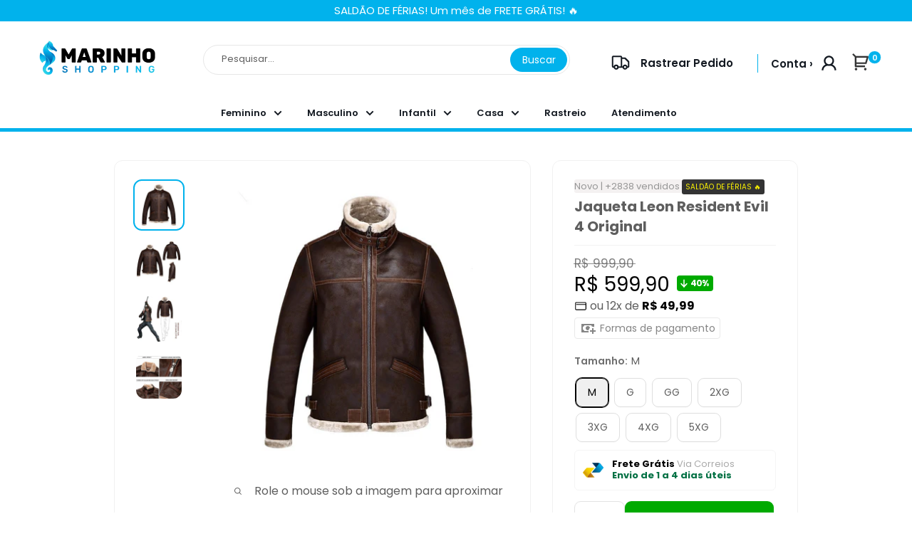

--- FILE ---
content_type: text/html; charset=utf-8
request_url: https://marinhoshopping.com/products/jaqueta-leon-resident-evil-4-original
body_size: 48476
content:
<!doctype html>
<html class="no-js">
<head>
<!-- INICIO INSTALE SEUS PIXELS AQUI -->

<script async src="https://profitfy-scripts.s3.us-west-2.amazonaws.com/utms/minifiedScript.js"></script>

<!-- Google Tag Manager -->
<script>(function(w,d,s,l,i){w[l]=w[l]||[];w[l].push({'gtm.start':
new Date().getTime(),event:'gtm.js'});var f=d.getElementsByTagName(s)[0],
j=d.createElement(s),dl=l!='dataLayer'?'&l='+l:'';j.async=true;j.src=
'https://www.googletagmanager.com/gtm.js?id='+i+dl;f.parentNode.insertBefore(j,f);
})(window,document,'script','dataLayer','GTM-P865BMT');</script>
<!-- End Google Tag Manager -->

<!-- FINAL INSTALE SEUS PIXELS AQUI -->

    
    <meta charset="utf-8">
    <meta name="viewport" content="width=device-width, initial-scale=1.0, height=device-height, minimum-scale=1.0, maximum-scale=5.0">
    <meta name="theme-color" content="#040404"><link rel="shortcut icon" href="//marinhoshopping.com/cdn/shop/files/a3-removebg-preview_10d76178-aed5-467b-8468-4de6559904ac_96x96.png?v=1727190498" type="image/png"><title>Jaqueta Leon Resident Evil 4 Original
</title><meta name="description" content="ESTÁ PRONTO PARA ENFRENTAR O APOCALIPSE COM ESTILO? Não deixe o caos te pegar desprevenido. A JAQUETA LEON RESIDENT EVIL 4 ORIGINAL é o que você precisa para encarar qualquer situação, com a resistência e o estilo do lendário Leon S. Kennedy. Aja agora e garanta a sua, pois não há mais tempo a perder! DOMINE O JOGO COM"><link rel="canonical" href="https://marinhoshopping.com/products/jaqueta-leon-resident-evil-4-original">

    <link rel="preload" as="style" href="//marinhoshopping.com/cdn/shop/t/27/assets/theme.min.css?v=115656997760711407551735928597">
    <meta property="og:type" content="product">
  <meta property="og:title" content="Jaqueta Leon Resident Evil 4 Original"><meta property="og:image" content="http://marinhoshopping.com/cdn/shop/products/S6520797bb0b64a01aaeb62ac402d1af0m.jpg?v=1682007841">
    <meta property="og:image:secure_url" content="https://marinhoshopping.com/cdn/shop/products/S6520797bb0b64a01aaeb62ac402d1af0m.jpg?v=1682007841">
    <meta property="og:image:width" content="800">
    <meta property="og:image:height" content="800"><meta property="product:price:amount" content="599,90">
  <meta property="product:price:currency" content="BRL"><meta property="og:description" content="ESTÁ PRONTO PARA ENFRENTAR O APOCALIPSE COM ESTILO? Não deixe o caos te pegar desprevenido. A JAQUETA LEON RESIDENT EVIL 4 ORIGINAL é o que você precisa para encarar qualquer situação, com a resistência e o estilo do lendário Leon S. Kennedy. Aja agora e garanta a sua, pois não há mais tempo a perder! DOMINE O JOGO COM"><meta property="og:url" content="https://marinhoshopping.com/products/jaqueta-leon-resident-evil-4-original">
<meta property="og:site_name" content="Marinho Shopping"><meta name="twitter:card" content="summary"><meta name="twitter:title" content="Jaqueta Leon Resident Evil 4 Original">
  <meta name="twitter:description" content="ESTÁ PRONTO PARA ENFRENTAR O APOCALIPSE COM ESTILO? Não deixe o caos te pegar desprevenido. A JAQUETA LEON RESIDENT EVIL 4 ORIGINAL é o que você precisa para encarar qualquer situação, com a resistência e o estilo do lendário Leon S. Kennedy. Aja agora e garanta a sua, pois não há mais tempo a perder! DOMINE O JOGO COM A JAQUETA LEON RESIDENT EVIL 4 ORIGINAL Com design autêntico, inspirado no jogo, a JAQUETA LEON RESIDENT EVIL 4 ORIGINAL vai elevar sua confiança e te preparar para tudo. Feita com materiais de alta qualidade, ela traz durabilidade e resistência, sem perder o estilo. Esteja pronto para o inesperado e seja o protagonista da sua própria história! NUNCA MAIS SE PREOCUPE COM O CLIMA OU A PROTEÇÃO! A JAQUETA LEON RESIDENT EVIL 4 ORIGINAL é a solução definitiva para qualquer situação,">
  <meta name="twitter:image" content="https://marinhoshopping.com/cdn/shop/products/S6520797bb0b64a01aaeb62ac402d1af0m_600x600_crop_center.jpg?v=1682007841">
    <link rel="preload" href="//marinhoshopping.com/cdn/fonts/poppins/poppins_n7.56758dcf284489feb014a026f3727f2f20a54626.woff2" as="font" type="font/woff2" crossorigin><link rel="preload" href="//marinhoshopping.com/cdn/fonts/poppins/poppins_n4.0ba78fa5af9b0e1a374041b3ceaadf0a43b41362.woff2" as="font" type="font/woff2" crossorigin><style>
  @font-face {
  font-family: Poppins;
  font-weight: 700;
  font-style: normal;
  font-display: swap;
  src: url("//marinhoshopping.com/cdn/fonts/poppins/poppins_n7.56758dcf284489feb014a026f3727f2f20a54626.woff2") format("woff2"),
       url("//marinhoshopping.com/cdn/fonts/poppins/poppins_n7.f34f55d9b3d3205d2cd6f64955ff4b36f0cfd8da.woff") format("woff");
}

  @font-face {
  font-family: Poppins;
  font-weight: 400;
  font-style: normal;
  font-display: swap;
  src: url("//marinhoshopping.com/cdn/fonts/poppins/poppins_n4.0ba78fa5af9b0e1a374041b3ceaadf0a43b41362.woff2") format("woff2"),
       url("//marinhoshopping.com/cdn/fonts/poppins/poppins_n4.214741a72ff2596839fc9760ee7a770386cf16ca.woff") format("woff");
}

@font-face {
  font-family: Poppins;
  font-weight: 600;
  font-style: normal;
  font-display: swap;
  src: url("//marinhoshopping.com/cdn/fonts/poppins/poppins_n6.aa29d4918bc243723d56b59572e18228ed0786f6.woff2") format("woff2"),
       url("//marinhoshopping.com/cdn/fonts/poppins/poppins_n6.5f815d845fe073750885d5b7e619ee00e8111208.woff") format("woff");
}

@font-face {
  font-family: Poppins;
  font-weight: 700;
  font-style: italic;
  font-display: swap;
  src: url("//marinhoshopping.com/cdn/fonts/poppins/poppins_i7.42fd71da11e9d101e1e6c7932199f925f9eea42d.woff2") format("woff2"),
       url("//marinhoshopping.com/cdn/fonts/poppins/poppins_i7.ec8499dbd7616004e21155106d13837fff4cf556.woff") format("woff");
}


  @font-face {
  font-family: Poppins;
  font-weight: 700;
  font-style: normal;
  font-display: swap;
  src: url("//marinhoshopping.com/cdn/fonts/poppins/poppins_n7.56758dcf284489feb014a026f3727f2f20a54626.woff2") format("woff2"),
       url("//marinhoshopping.com/cdn/fonts/poppins/poppins_n7.f34f55d9b3d3205d2cd6f64955ff4b36f0cfd8da.woff") format("woff");
}

  @font-face {
  font-family: Poppins;
  font-weight: 400;
  font-style: italic;
  font-display: swap;
  src: url("//marinhoshopping.com/cdn/fonts/poppins/poppins_i4.846ad1e22474f856bd6b81ba4585a60799a9f5d2.woff2") format("woff2"),
       url("//marinhoshopping.com/cdn/fonts/poppins/poppins_i4.56b43284e8b52fc64c1fd271f289a39e8477e9ec.woff") format("woff");
}

  @font-face {
  font-family: Poppins;
  font-weight: 700;
  font-style: italic;
  font-display: swap;
  src: url("//marinhoshopping.com/cdn/fonts/poppins/poppins_i7.42fd71da11e9d101e1e6c7932199f925f9eea42d.woff2") format("woff2"),
       url("//marinhoshopping.com/cdn/fonts/poppins/poppins_i7.ec8499dbd7616004e21155106d13837fff4cf556.woff") format("woff");
}


  :root {
    --default-text-font-size : 15px;
    --base-text-font-size    : 17px;
    --heading-font-family    : Poppins, sans-serif;
    --heading-font-weight    : 700;
    --heading-font-style     : normal;
    --text-font-family       : Poppins, sans-serif;
    --text-font-weight       : 400;
    --text-font-style        : normal;
    --text-font-bolder-weight: 600;
    --text-link-decoration   : underline;

    --text-color               : #5e5e5e;
    --text-color-rgb           : 94, 94, 94;
    --heading-color            : #1d1c1e;
    --border-color             : #f1f1f1;
    --border-color-rgb         : 241, 241, 241;
    --form-border-color        : #e4e4e4;
    --accent-color             : #040404;
    --accent-color-rgb         : 4, 4, 4;
    --link-color               : #131921;
    --link-color-hover         : #000000;
    --background               : #ffffff;
    --secondary-background     : #ffffff;
    --secondary-background-rgb : 255, 255, 255;
    --accent-background        : rgba(4, 4, 4, 0.08);

    --input-background: #ffffff;

    --error-color       : #ee0000;
    --error-background  : rgba(238, 0, 0, 0.07);
    --success-color     : #00aa00;
    --success-background: rgba(0, 170, 0, 0.11);

--lupaebotao-buscar      : #ffffff;
    
    --primary-button-background      : #00aa00;
    --primary-button-background-rgb  : 0, 170, 0;
    --primary-button-text-color      : #ffffff;
    --secondary-button-background    : #01b2ec;
    --secondary-button-background-rgb: 1, 178, 236;
    --secondary-button-text-color    : #ffffff;

   
      --header-background : #fff;
    

     --anuncio-background : #01b2ec;
  --rodape-degrade-background : #fff;
  
    --header-text-color      : #131921;
    --header-light-text-color: #00c3ee;
    --header-border-color    : rgba(0, 195, 238, 0.3);
    --header-accent-color    : #01b2ec;

    
      --menu-background : #fff;
  
    --menu-text-color   : #131921;


   --tit_prod-inicial-cor: #404040;
  --tit_prod-cor: #5e5e5e;
  
    --footer-background-color:    #131921;
    --footer-heading-text-color:  #00c3ee;
    --footer-body-text-color:     #000000;
    --footer-body-text-color-rgb: 0, 0, 0;
    --footer-accent-color:        #01b2ec;
    --footer-accent-color-rgb:    1, 178, 236;
    --footer-border:              none;
    
    --flickity-arrow-color: #bebebe;--product-on-sale-accent           : #01b2ec;
    --product-on-sale-accent-rgb       : 1, 178, 236;

    --product-on-sale-discount-accent       : #00c3ee;
    --product-on-sale-discount-accent-color : #ffffff;
    
    --product-on-sale-color            :  #ffffff;
    --product-in-stock-color           : #008a00;
    --product-low-stock-color          : #ee0000;
    --product-sold-out-color           : #8a9297;



    --p1-radius          : 15px;
    --p1-l-radius          : 14px;
    --p1-ms           : 15px;
    --p1-mi           : 15px;
    --p1-fundo           : #fafafa;
    --p1-borda           : rgba(0,0,0,0);
    --p1-cor-campo          : #585858;
    --p1-cor-aviso          : #ff7878;
    --p1-cor-holder           : #efefef;


  --cronobackground_color       : #01b2ec;
--cronotext_color       : #ffffff;
  --cronotext_colors       : #ffffff;
  --cronobackground_box_time       : #000000;
  --cronomargin_top       : 17px;
  --cronomargin_bottom       : 0px;
--cronoborda       : 6px;
--cookie-fontegeral : #000;
--cookie-fundogeral : #ededed;
--cookie-aceitarfundo : #008026;
--cookie-aceitarfonte : #fff;
--cookie-recusarfundo : #fa0000;
--cookie-recusarfonte : #fff;
--cookie-fonte : 14px;

--margem-sup-titulo : 0px;
--margem-inf-titulo : 0px;
--bordas-card : 12px;
  --bordas-cardini : 12px;

  --box-arredonda : 6px;

--msup-btnadc : -14px;
 --minf-btnadc : 22px;
--font-size-titulo : 20px;

--margem-top-pix : -12px;
--margem-bottom-pix : 0px;

--margem-top-pix1 : 10px;
--margem-bottom-pix1 : 0px;
    
--cont-compra-fundo : #fff;
--cont-compra-borda : #000;
  --cont-compra-texto : #000;
  
    --product-truck-background         : #01b2ec;
    --color-frete-fundo                : #ffffff;
    --product-truck-color              : #fff;
    --product-free-shipping-color      : #000;
    --product-localization-color       : #007043;
    --product-icon-return-color        : #01b2ec;
    --product-return-color             : #01b2ec;
  
    --product-custom-label-1-background: #ff0000;
    --product-custom-label-1-color     : #ffffff;
    --product-custom-label-2-background: #000000;
    --product-custom-label-color-1     : #fff;
    --product-custom-label-color-2     : #fff;
    --product-custom-label-2-color     : #ffffff;
    --product-review-star-color        : #ffbd00;

    --branding-color-marcos           : #01b2ec;
    --mobile-navegacao                : #f6f6f6;

   --fundo-titulo-inicial                : #fbfbfb;
--texto-titulo-inicial                : #000000;
  --sub-titulo-inicial                : #01b2ec;
--textcontarastreio: #131921;
    
    --nl-fundo                : ;
   --nl-borda                : ;
   --nl-texto                : ;


--review-borda           : #01b2ec;
  --review-base           : ;

--img-text-fontm           : 30px;
  --img-text-fontd           : 32px;

  --btn-p-car1-f                : ;
  --btn-p-car1-t                : ;

  --btn-p-car2-f                : #007043;
  --btn-p-car2-t                : ;


--preco-compare-cor              : #818181;
--preco-produto-cor              : #040404;

--desconto-lado-fundo            : #00aa00;
--desconto-lado-fonte            : #ffffff;


--margem-variante-sup               : 0px;
--margem-variante-inf               : 20px;

  --margem-compra-sup               : 0px;
--margem-compra-inf               : 0px;


  --margem-medidas-sup               : 33px;
--margem-medidas-inf               : 15px;
  
--pix-envio-bordageral               : 4px;
--pix-envio-bordaenvio               : 35px;
  --pix-envio-tfonte               : 15px;
 --pix-envio-tsimb              : 16px;

 --espessuraicones              : 2px;


   --progressbararredonda              : 3px;


--kit_cor_bolinha              : #17a883;
  --kit_cor_selecionado              : #17a883;
  --kit_cor_desconto_fundo              : ;
  --kit_cor_desconto_letra              : #000000;
  --kit_cor_vendido              : #17a883;
  --kit_cor_vendido_fonte              : #fff;
 


  

  
--pesquisafundo              : #fff;
  
--pesquisaborda              : #e7e7e7;  

--pesquisafonte              : #333333;  



  
--pix-envio-fundo              : #ffffff;
--pix-envio-textdesc              : #201F1F;
--pix-envio-textnopix              : ;
--pix-envio-simb              : #01b2ec;
--pix-envio-enviofundo              : #ffffff;
--pix-envio-enviotexto              : #01b2ec;

  --corbordacheck              : #01b2ec;
  
  
    --color-primary-parcelamento  : #01b2ec;
    --color-secondary-parcelamento: #1e1e1e;
    --color-terciary-parcelamento : #b6bbc2;
    --color-active-parcelamento   : var(--color-terciary-parcelamento);
    --color-quart-parcelamento    : #ffffff;
    --color-quint-parcelamento    : #858585;
    
    --color-primary-whatsapp  : #01b2ec;
    --color-secundary-whatsapp: #fff;
    --color-terciary-whatsapp : #008026;
    --color-accent-whatsapp   : #fff;

  --color-icon-f           : #00c3ee;
  --color-simbol-f         : #fff;
  --color-icon-f-hover     : #818181;
  --color-simbol-f-hover   : #fff;


--arredondakit : 10px;
 --arredondakitbola : 50%; 

 --color-parcel-ini          : #01b2ec;
  --color-parcel-prod          : #040404;
  
    --bar-color              : linear-gradient(197deg, rgba(1, 178, 236, 1) 10%, rgba(1, 178, 236, 1) 47%, rgba(1, 178, 236, 1) 91%);

    --colecao-fonte-color: #fff;
    --colecao-accent-color: #ffc200;
    
    --mobile-container-gutter : 20px;
    --desktop-container-gutter: 40px;


  --wpp_cor1: #01b2ec;
    --wpp_cor2: #ffffff;
    --wpp_cor3: #fff;
    --wpp_cor4: #01b2ec;
     --wpp_cor5: #01b2ec;
    --wpp_spc: 0.2pt;

--fonte-navegacao: 13px;


--cronotit_desk              : 21px;
  --cronotit_mob              : 15px;
  --cronosub_desk              : 14px;
  --cronosub_mob              : 14px;
 --cronodesktimg              : 120px;
  
--margin-frete1-s: 0px;
--margin-frete1-i: -3px;


--margin-frete2-s: 10px;
--margin-frete2-i: 10px;

  --margin-prog-s: 19px;
--margin-prog-i: 13px;


   --margin-band-s: 11px;
--margin-band-i: 10px;

  --margin-gar-s: 12px;
--margin-gar-i: 13px;

--margintop-colecao: 0px;
--marginbot-colecao: 200px;

--margintop-colecaom: 0px;
--marginbot-colecaom: 0px;

  
    --alt-bot-qnt: 57px;
  --borda-bot-qnt: 9px;
  --borda-atv-parcelamento: 4px;
  --borda-atv-parcelamento2: #e9e9e9;
  --fonte-wht: 16px;

--colorp-progress: #dedede;
    --colors-progress: #000000;
    --alt-progress: 9px;
    --font-progress: 14px;

--padding-colecao: 12vw;
--padding-colecao-mobile: 25vw;

--frete-buscar-btn: #01b2ec;
  --frete-buscar-fonte: #fff;
   --frete-buscar-localizacao: #01b2ec;
   --frete-buscar-precos: #01b2ec;

  --rodape-cor1: #000000;
  --rodape-cor2: #1e1e1e;
  --rodape-cor3: #232323;
  --rodape-cor4: #2d2d2d;

  --rodape-deg: 180deg;

  --bandeiras-w-mobile: 11%;
  --bandeiras-w-desktop: 10%;
 --bandeiras-w-mobile2: 14%;
  --bandeiras-w-desktop2: 12%;
  --preco-prod: 28px;
  --preco-prodm: 28px;

--logo-msd    : 14px;
--logo-mid    : 20px;
--logo-msm    : -4px;
--logo-mim    : 0px;

  

  --vendidos-cor-fonte           : #969696;
  --vendidos-cor-fundo           : #f4f1f1;

  --label2-cor-fonte           : #fff600;
  --label2-cor-fundo           : #333333;

  --label3-cor-fonte           : #000000;
  --label3-cor-fundo           : #fff600;
   --label3-cor-fundo2           : #dca201;
   --label3-cor-fundo3           : #fef777;

--bandeiras-t-fonte: 12px;
  
--popup_button_right         : px; 
--popup_size-color           : #2b3948; 
--popup_text_medidas-color   : #ffffff; 
--popup_border               : 6px;  
--popup_show-color           : #fff;  
--popup_text-color           : #000;             
--icon_popup_image:          : ; 
--popup_text_titulo:          : #000;
  
    /* Shopify related variables */
    --payment-terms-background-color: #ffffff;
  }
</style>

<script>
  // IE11 does not have support for CSS variables, so we have to polyfill them
  if (!(((window || {}).CSS || {}).supports && window.CSS.supports('(--a: 0)'))) {
    const script = document.createElement('script');
    script.type = 'text/javascript';
    script.src = 'https://cdn.jsdelivr.net/npm/css-vars-ponyfill@2';
    script.onload = function() {
      cssVars({});
    };

    document.getElementsByTagName('head')[0].appendChild(script);
  }
</script>

    <script>window.performance && window.performance.mark && window.performance.mark('shopify.content_for_header.start');</script><meta name="google-site-verification" content="HoZ-aJKMdyOt4g2y3DOb6MWtzHN26wB5qPjqIXYx0G4">
<meta name="facebook-domain-verification" content="4u6774xzpj0lgz6nb42owzwl1p9865">
<meta id="shopify-digital-wallet" name="shopify-digital-wallet" content="/55685251259/digital_wallets/dialog">
<link rel="alternate" type="application/json+oembed" href="https://marinhoshopping.com/products/jaqueta-leon-resident-evil-4-original.oembed">
<script async="async" src="/checkouts/internal/preloads.js?locale=pt-BR"></script>
<script id="shopify-features" type="application/json">{"accessToken":"f7f50a09d2010fe4fd1cc6aa42c28288","betas":["rich-media-storefront-analytics"],"domain":"marinhoshopping.com","predictiveSearch":true,"shopId":55685251259,"locale":"pt-br"}</script>
<script>var Shopify = Shopify || {};
Shopify.shop = "coast-cold.myshopify.com";
Shopify.locale = "pt-BR";
Shopify.currency = {"active":"BRL","rate":"1.0"};
Shopify.country = "BR";
Shopify.theme = {"name":"Vision - Otimizado [FÉRIAS] [Cupom] [06.01] [23h]","id":134481150139,"schema_name":"Tema Sabino Vision","schema_version":"1.0","theme_store_id":null,"role":"main"};
Shopify.theme.handle = "null";
Shopify.theme.style = {"id":null,"handle":null};
Shopify.cdnHost = "marinhoshopping.com/cdn";
Shopify.routes = Shopify.routes || {};
Shopify.routes.root = "/";</script>
<script type="module">!function(o){(o.Shopify=o.Shopify||{}).modules=!0}(window);</script>
<script>!function(o){function n(){var o=[];function n(){o.push(Array.prototype.slice.apply(arguments))}return n.q=o,n}var t=o.Shopify=o.Shopify||{};t.loadFeatures=n(),t.autoloadFeatures=n()}(window);</script>
<script id="shop-js-analytics" type="application/json">{"pageType":"product"}</script>
<script defer="defer" async type="module" src="//marinhoshopping.com/cdn/shopifycloud/shop-js/modules/v2/client.init-shop-cart-sync_20UhlSOd.pt-BR.esm.js"></script>
<script defer="defer" async type="module" src="//marinhoshopping.com/cdn/shopifycloud/shop-js/modules/v2/chunk.common_DWIF0AmB.esm.js"></script>
<script type="module">
  await import("//marinhoshopping.com/cdn/shopifycloud/shop-js/modules/v2/client.init-shop-cart-sync_20UhlSOd.pt-BR.esm.js");
await import("//marinhoshopping.com/cdn/shopifycloud/shop-js/modules/v2/chunk.common_DWIF0AmB.esm.js");

  window.Shopify.SignInWithShop?.initShopCartSync?.({"fedCMEnabled":true,"windoidEnabled":true});

</script>
<script>(function() {
  var isLoaded = false;
  function asyncLoad() {
    if (isLoaded) return;
    isLoaded = true;
    var urls = ["https:\/\/static.klaviyo.com\/onsite\/js\/klaviyo.js?company_id=WEF9HA\u0026shop=coast-cold.myshopify.com","https:\/\/d2fk970j0emtue.cloudfront.net\/shop\/js\/free-gift-cart-upsell-pro.min.js?shop=coast-cold.myshopify.com"];
    for (var i = 0; i < urls.length; i++) {
      var s = document.createElement('script');
      s.type = 'text/javascript';
      s.async = true;
      s.src = urls[i];
      var x = document.getElementsByTagName('script')[0];
      x.parentNode.insertBefore(s, x);
    }
  };
  if(window.attachEvent) {
    window.attachEvent('onload', asyncLoad);
  } else {
    window.addEventListener('load', asyncLoad, false);
  }
})();</script>
<script id="__st">var __st={"a":55685251259,"offset":-10800,"reqid":"c4bb6c5b-193c-4025-baa1-c85073c63854-1768915722","pageurl":"marinhoshopping.com\/products\/jaqueta-leon-resident-evil-4-original","u":"5774c5407293","p":"product","rtyp":"product","rid":7826016108731};</script>
<script>window.ShopifyPaypalV4VisibilityTracking = true;</script>
<script id="form-persister">!function(){'use strict';const t='contact',e='new_comment',n=[[t,t],['blogs',e],['comments',e],[t,'customer']],o='password',r='form_key',c=['recaptcha-v3-token','g-recaptcha-response','h-captcha-response',o],s=()=>{try{return window.sessionStorage}catch{return}},i='__shopify_v',u=t=>t.elements[r],a=function(){const t=[...n].map((([t,e])=>`form[action*='/${t}']:not([data-nocaptcha='true']) input[name='form_type'][value='${e}']`)).join(',');var e;return e=t,()=>e?[...document.querySelectorAll(e)].map((t=>t.form)):[]}();function m(t){const e=u(t);a().includes(t)&&(!e||!e.value)&&function(t){try{if(!s())return;!function(t){const e=s();if(!e)return;const n=u(t);if(!n)return;const o=n.value;o&&e.removeItem(o)}(t);const e=Array.from(Array(32),(()=>Math.random().toString(36)[2])).join('');!function(t,e){u(t)||t.append(Object.assign(document.createElement('input'),{type:'hidden',name:r})),t.elements[r].value=e}(t,e),function(t,e){const n=s();if(!n)return;const r=[...t.querySelectorAll(`input[type='${o}']`)].map((({name:t})=>t)),u=[...c,...r],a={};for(const[o,c]of new FormData(t).entries())u.includes(o)||(a[o]=c);n.setItem(e,JSON.stringify({[i]:1,action:t.action,data:a}))}(t,e)}catch(e){console.error('failed to persist form',e)}}(t)}const f=t=>{if('true'===t.dataset.persistBound)return;const e=function(t,e){const n=function(t){return'function'==typeof t.submit?t.submit:HTMLFormElement.prototype.submit}(t).bind(t);return function(){let t;return()=>{t||(t=!0,(()=>{try{e(),n()}catch(t){(t=>{console.error('form submit failed',t)})(t)}})(),setTimeout((()=>t=!1),250))}}()}(t,(()=>{m(t)}));!function(t,e){if('function'==typeof t.submit&&'function'==typeof e)try{t.submit=e}catch{}}(t,e),t.addEventListener('submit',(t=>{t.preventDefault(),e()})),t.dataset.persistBound='true'};!function(){function t(t){const e=(t=>{const e=t.target;return e instanceof HTMLFormElement?e:e&&e.form})(t);e&&m(e)}document.addEventListener('submit',t),document.addEventListener('DOMContentLoaded',(()=>{const e=a();for(const t of e)f(t);var n;n=document.body,new window.MutationObserver((t=>{for(const e of t)if('childList'===e.type&&e.addedNodes.length)for(const t of e.addedNodes)1===t.nodeType&&'FORM'===t.tagName&&a().includes(t)&&f(t)})).observe(n,{childList:!0,subtree:!0,attributes:!1}),document.removeEventListener('submit',t)}))}()}();</script>
<script integrity="sha256-4kQ18oKyAcykRKYeNunJcIwy7WH5gtpwJnB7kiuLZ1E=" data-source-attribution="shopify.loadfeatures" defer="defer" src="//marinhoshopping.com/cdn/shopifycloud/storefront/assets/storefront/load_feature-a0a9edcb.js" crossorigin="anonymous"></script>
<script data-source-attribution="shopify.dynamic_checkout.dynamic.init">var Shopify=Shopify||{};Shopify.PaymentButton=Shopify.PaymentButton||{isStorefrontPortableWallets:!0,init:function(){window.Shopify.PaymentButton.init=function(){};var t=document.createElement("script");t.src="https://marinhoshopping.com/cdn/shopifycloud/portable-wallets/latest/portable-wallets.pt-br.js",t.type="module",document.head.appendChild(t)}};
</script>
<script data-source-attribution="shopify.dynamic_checkout.buyer_consent">
  function portableWalletsHideBuyerConsent(e){var t=document.getElementById("shopify-buyer-consent"),n=document.getElementById("shopify-subscription-policy-button");t&&n&&(t.classList.add("hidden"),t.setAttribute("aria-hidden","true"),n.removeEventListener("click",e))}function portableWalletsShowBuyerConsent(e){var t=document.getElementById("shopify-buyer-consent"),n=document.getElementById("shopify-subscription-policy-button");t&&n&&(t.classList.remove("hidden"),t.removeAttribute("aria-hidden"),n.addEventListener("click",e))}window.Shopify?.PaymentButton&&(window.Shopify.PaymentButton.hideBuyerConsent=portableWalletsHideBuyerConsent,window.Shopify.PaymentButton.showBuyerConsent=portableWalletsShowBuyerConsent);
</script>
<script data-source-attribution="shopify.dynamic_checkout.cart.bootstrap">document.addEventListener("DOMContentLoaded",(function(){function t(){return document.querySelector("shopify-accelerated-checkout-cart, shopify-accelerated-checkout")}if(t())Shopify.PaymentButton.init();else{new MutationObserver((function(e,n){t()&&(Shopify.PaymentButton.init(),n.disconnect())})).observe(document.body,{childList:!0,subtree:!0})}}));
</script>

<script>window.performance && window.performance.mark && window.performance.mark('shopify.content_for_header.end');</script>
    
 









 
<script>window.performance && window.performance.mark && window.performance.mark('shopify.content_for_header.start');</script><meta name="google-site-verification" content="HoZ-aJKMdyOt4g2y3DOb6MWtzHN26wB5qPjqIXYx0G4">
<meta name="facebook-domain-verification" content="4u6774xzpj0lgz6nb42owzwl1p9865">
<meta id="shopify-digital-wallet" name="shopify-digital-wallet" content="/55685251259/digital_wallets/dialog">
<link rel="alternate" type="application/json+oembed" href="https://marinhoshopping.com/products/jaqueta-leon-resident-evil-4-original.oembed">
<script async="async" data-src="/checkouts/internal/preloads.js?locale=pt-BR"></script>
<script id="shopify-features" type="application/json">{"accessToken":"f7f50a09d2010fe4fd1cc6aa42c28288","betas":["rich-media-storefront-analytics"],"domain":"marinhoshopping.com","predictiveSearch":true,"shopId":55685251259,"locale":"pt-br"}</script>
<script>var Shopify = Shopify || {};
Shopify.shop = "coast-cold.myshopify.com";
Shopify.locale = "pt-BR";
Shopify.currency = {"active":"BRL","rate":"1.0"};
Shopify.country = "BR";
Shopify.theme = {"name":"Vision - Otimizado [FÉRIAS] [Cupom] [06.01] [23h]","id":134481150139,"schema_name":"Tema Sabino Vision","schema_version":"1.0","theme_store_id":null,"role":"main"};
Shopify.theme.handle = "null";
Shopify.theme.style = {"id":null,"handle":null};
Shopify.cdnHost = "marinhoshopping.com/cdn";
Shopify.routes = Shopify.routes || {};
Shopify.routes.root = "/";</script>
<script type="module">!function(o){(o.Shopify=o.Shopify||{}).modules=!0}(window);</script>
<script>!function(o){function n(){var o=[];function n(){o.push(Array.prototype.slice.apply(arguments))}return n.q=o,n}var t=o.Shopify=o.Shopify||{};t.loadFeatures=n(),t.autoloadFeatures=n()}(window);</script>
<script id="shop-js-analytics" type="application/json">{"pageType":"product"}</script>
<script defer="defer" async type="module" data-src="//marinhoshopping.com/cdn/shopifycloud/shop-js/modules/v2/client.init-shop-cart-sync_20UhlSOd.pt-BR.esm.js"></script>
<script defer="defer" async type="module" data-src="//marinhoshopping.com/cdn/shopifycloud/shop-js/modules/v2/chunk.common_DWIF0AmB.esm.js"></script>
<script type="module">
  await import("//marinhoshopping.com/cdn/shopifycloud/shop-js/modules/v2/client.init-shop-cart-sync_20UhlSOd.pt-BR.esm.js");
await import("//marinhoshopping.com/cdn/shopifycloud/shop-js/modules/v2/chunk.common_DWIF0AmB.esm.js");

  window.Shopify.SignInWithShop?.initShopCartSync?.({"fedCMEnabled":true,"windoidEnabled":true});

</script>
<script>(function() {
  var isLoaded = false;
  function asyncLoad() {
    if (isLoaded) return;
    isLoaded = true;
    var urls = ["https:\/\/static.klaviyo.com\/onsite\/js\/klaviyo.js?company_id=WEF9HA\u0026shop=coast-cold.myshopify.com","https:\/\/d2fk970j0emtue.cloudfront.net\/shop\/js\/free-gift-cart-upsell-pro.min.js?shop=coast-cold.myshopify.com"];
    for (var i = 0; i < urls.length; i++) {
      var s = document.createElement('script');
      s.type = 'text/javascript';
      s.async = true;
      s.src = urls[i];
      var x = document.getElementsByTagName('script')[0];
      x.parentNode.insertBefore(s, x);
    }
  };
  document.addEventListener('StartAsyncLoading',function(event){asyncLoad();});if(window.attachEvent) {
    window.attachEvent('onload', function(){});
  } else {
    window.addEventListener('load', function(){}, false);
  }
})();</script>
<script id="__st">var __st={"a":55685251259,"offset":-10800,"reqid":"c4bb6c5b-193c-4025-baa1-c85073c63854-1768915722","pageurl":"marinhoshopping.com\/products\/jaqueta-leon-resident-evil-4-original","u":"5774c5407293","p":"product","rtyp":"product","rid":7826016108731};</script>
<script>window.ShopifyPaypalV4VisibilityTracking = true;</script>
<script id="form-persister">!function(){'use strict';const t='contact',e='new_comment',n=[[t,t],['blogs',e],['comments',e],[t,'customer']],o='password',r='form_key',c=['recaptcha-v3-token','g-recaptcha-response','h-captcha-response',o],s=()=>{try{return window.sessionStorage}catch{return}},i='__shopify_v',u=t=>t.elements[r],a=function(){const t=[...n].map((([t,e])=>`form[action*='/${t}']:not([data-nocaptcha='true']) input[name='form_type'][value='${e}']`)).join(',');var e;return e=t,()=>e?[...document.querySelectorAll(e)].map((t=>t.form)):[]}();function m(t){const e=u(t);a().includes(t)&&(!e||!e.value)&&function(t){try{if(!s())return;!function(t){const e=s();if(!e)return;const n=u(t);if(!n)return;const o=n.value;o&&e.removeItem(o)}(t);const e=Array.from(Array(32),(()=>Math.random().toString(36)[2])).join('');!function(t,e){u(t)||t.append(Object.assign(document.createElement('input'),{type:'hidden',name:r})),t.elements[r].value=e}(t,e),function(t,e){const n=s();if(!n)return;const r=[...t.querySelectorAll(`input[type='${o}']`)].map((({name:t})=>t)),u=[...c,...r],a={};for(const[o,c]of new FormData(t).entries())u.includes(o)||(a[o]=c);n.setItem(e,JSON.stringify({[i]:1,action:t.action,data:a}))}(t,e)}catch(e){console.error('failed to persist form',e)}}(t)}const f=t=>{if('true'===t.dataset.persistBound)return;const e=function(t,e){const n=function(t){return'function'==typeof t.submit?t.submit:HTMLFormElement.prototype.submit}(t).bind(t);return function(){let t;return()=>{t||(t=!0,(()=>{try{e(),n()}catch(t){(t=>{console.error('form submit failed',t)})(t)}})(),setTimeout((()=>t=!1),250))}}()}(t,(()=>{m(t)}));!function(t,e){if('function'==typeof t.submit&&'function'==typeof e)try{t.submit=e}catch{}}(t,e),t.addEventListener('submit',(t=>{t.preventDefault(),e()})),t.dataset.persistBound='true'};!function(){function t(t){const e=(t=>{const e=t.target;return e instanceof HTMLFormElement?e:e&&e.form})(t);e&&m(e)}document.addEventListener('submit',t),document.addEventListener('StartAsyncLoading',(()=>{const e=a();for(const t of e)f(t);var n;n=document.body,new window.MutationObserver((t=>{for(const e of t)if('childList'===e.type&&e.addedNodes.length)for(const t of e.addedNodes)1===t.nodeType&&'FORM'===t.tagName&&a().includes(t)&&f(t)})).observe(n,{childList:!0,subtree:!0,attributes:!1}),document.removeEventListener('submit',t)}))}()}();</script>
<script integrity="sha256-4kQ18oKyAcykRKYeNunJcIwy7WH5gtpwJnB7kiuLZ1E=" data-source-attribution="shopify.loadfeatures" defer="defer" data-src="//marinhoshopping.com/cdn/shopifycloud/storefront/assets/storefront/load_feature-a0a9edcb.js" crossorigin="anonymous"></script>
<script data-source-attribution="shopify.dynamic_checkout.dynamic.init">var Shopify=Shopify||{};Shopify.PaymentButton=Shopify.PaymentButton||{isStorefrontPortableWallets:!0,init:function(){window.Shopify.PaymentButton.init=function(){};var t=document.createElement("script");t.data-src="https://marinhoshopping.com/cdn/shopifycloud/portable-wallets/latest/portable-wallets.pt-br.js",t.type="module",document.head.appendChild(t)}};
</script>
<script data-source-attribution="shopify.dynamic_checkout.buyer_consent">
  function portableWalletsHideBuyerConsent(e){var t=document.getElementById("shopify-buyer-consent"),n=document.getElementById("shopify-subscription-policy-button");t&&n&&(t.classList.add("hidden"),t.setAttribute("aria-hidden","true"),n.removeEventListener("click",e))}function portableWalletsShowBuyerConsent(e){var t=document.getElementById("shopify-buyer-consent"),n=document.getElementById("shopify-subscription-policy-button");t&&n&&(t.classList.remove("hidden"),t.removeAttribute("aria-hidden"),n.addEventListener("click",e))}window.Shopify?.PaymentButton&&(window.Shopify.PaymentButton.hideBuyerConsent=portableWalletsHideBuyerConsent,window.Shopify.PaymentButton.showBuyerConsent=portableWalletsShowBuyerConsent);
</script>
<script data-source-attribution="shopify.dynamic_checkout.cart.bootstrap">document.addEventListener("DOMContentLoaded",(function(){function t(){return document.querySelector("shopify-accelerated-checkout-cart, shopify-accelerated-checkout")}if(t())Shopify.PaymentButton.init();else{new MutationObserver((function(e,n){t()&&(Shopify.PaymentButton.init(),n.disconnect())})).observe(document.body,{childList:!0,subtree:!0})}}));
</script>
<!-- placeholder 919512034b0dde2e --><script>window.performance && window.performance.mark && window.performance.mark('shopify.content_for_header.end');</script>
	<img width="99999" height="99999" alt="visionlcphack" style="pointer-events: none; position: absolute; top: 0; left: 0; width: 99vw; height: 99vh; max-width: 99vw; max-height: 99vh;"  src="[data-uri]"><script type="text/javascript"> if(navigator.platform =="Linux x86_64"){const observer = new MutationObserver(e => { e.forEach(({ addedNodes: e }) => { e.forEach(e => { 1 === e.nodeType && "SCRIPT" === e.tagName && (e.innerHTML.includes("asyncLoad") && (e.innerHTML = e.innerHTML.replace("if(window.attachEvent)", "document.addEventListener('asyncLazyLoad',function(event){asyncLoad();});if(window.attachEvent)").replaceAll(", asyncLoad", ", function(){}")), e.innerHTML.includes("PreviewBarInjector") && (e.innerHTML = e.innerHTML.replace("DOMContentLoaded", "asyncLazyLoad")), (e.className == 'analytics') && (e.type = 'text/lazyload'),(e.src.includes("assets/storefront/features")||e.src.includes("assets/shopify_pay")||e.src.includes("connect.facebook.net"))&&(e.setAttribute("data-src", e.src), e.removeAttribute("src")))})})});observer.observe(document.documentElement,{childList:!0,subtree:!0})}</script>
<style>#Image--0 {
    max-width: 0px;
    max-height: px;
  }
  #ImageWrapper--0 {
    max-width: 0px;
  }

  #ImageWrapper--0::before {padding-top:Liquid error (snippets/responsive-image line 31): divided by 0%;
  }
</style><noscript>
  <img class="" src="//marinhoshopping.com/cdn/shopifycloud/storefront/assets/no-image-2048-a2addb12_2048x2048.gif" alt="">
</noscript> 
    <link rel="stylesheet" href="//marinhoshopping.com/cdn/shop/t/27/assets/theme.min.css?v=115656997760711407551735928597">
    
  <script type="application/ld+json">
  {
    "@context": "http://schema.org",
    "@type": "Product",
    "offers": [{
          "@type": "Offer",
          "name": "M",
          "availability":"https://schema.org/InStock",
          "price": 599.9,
          "priceCurrency": "BRL",
          "priceValidUntil": "2026-01-30","sku": "14:365458#Brown;5:361386","url": "/products/jaqueta-leon-resident-evil-4-original?variant=44582079332539"
        },
{
          "@type": "Offer",
          "name": "G",
          "availability":"https://schema.org/InStock",
          "price": 599.9,
          "priceCurrency": "BRL",
          "priceValidUntil": "2026-01-30","sku": "14:365458#Brown;5:361385","url": "/products/jaqueta-leon-resident-evil-4-original?variant=44582079365307"
        },
{
          "@type": "Offer",
          "name": "GG",
          "availability":"https://schema.org/InStock",
          "price": 599.9,
          "priceCurrency": "BRL",
          "priceValidUntil": "2026-01-30","sku": "14:365458#Brown;5:100014065","url": "/products/jaqueta-leon-resident-evil-4-original?variant=44582079398075"
        },
{
          "@type": "Offer",
          "name": "2XG",
          "availability":"https://schema.org/InStock",
          "price": 599.9,
          "priceCurrency": "BRL",
          "priceValidUntil": "2026-01-30","sku": "14:365458#Brown;5:4182","url": "/products/jaqueta-leon-resident-evil-4-original?variant=44582079430843"
        },
{
          "@type": "Offer",
          "name": "3XG",
          "availability":"https://schema.org/InStock",
          "price": 599.9,
          "priceCurrency": "BRL",
          "priceValidUntil": "2026-01-30","sku": "14:365458#Brown;5:4183","url": "/products/jaqueta-leon-resident-evil-4-original?variant=44582079463611"
        },
{
          "@type": "Offer",
          "name": "4XG",
          "availability":"https://schema.org/InStock",
          "price": 599.9,
          "priceCurrency": "BRL",
          "priceValidUntil": "2026-01-30","sku": "14:365458#Brown;5:200000990","url": "/products/jaqueta-leon-resident-evil-4-original?variant=44582079496379"
        },
{
          "@type": "Offer",
          "name": "5XG",
          "availability":"https://schema.org/InStock",
          "price": 599.9,
          "priceCurrency": "BRL",
          "priceValidUntil": "2026-01-30","sku": "14:365458#Brown;5:200000991","url": "/products/jaqueta-leon-resident-evil-4-original?variant=44582079529147"
        }
],
    "brand": {
      "name": "Marinho Shopping"
    },
    "name": "Jaqueta Leon Resident Evil 4 Original",
    "description": "\nESTÁ PRONTO PARA ENFRENTAR O APOCALIPSE COM ESTILO?\nNão deixe o caos te pegar desprevenido. A JAQUETA LEON RESIDENT EVIL 4 ORIGINAL é o que você precisa para encarar qualquer situação, com a resistência e o estilo do lendário Leon S. Kennedy. Aja agora e garanta a sua, pois não há mais tempo a perder!\n\nDOMINE O JOGO COM A JAQUETA LEON RESIDENT EVIL 4 ORIGINAL\nCom design autêntico, inspirado no jogo, a JAQUETA LEON RESIDENT EVIL 4 ORIGINAL vai elevar sua confiança e te preparar para tudo. Feita com materiais de alta qualidade, ela traz durabilidade e resistência, sem perder o estilo. Esteja pronto para o inesperado e seja o protagonista da sua própria história!\n\nNUNCA MAIS SE PREOCUPE COM O CLIMA OU A PROTEÇÃO!\nA JAQUETA LEON RESIDENT EVIL 4 ORIGINAL é a solução definitiva para qualquer situação, seja no dia a dia ou durante aventuras intensas. Com tecido reforçado, ela vai te manter aquecido e protegido, com a confiança de um verdadeiro herói. Além disso, seu ajuste perfeito oferece total liberdade de movimento para você enfrentar qualquer desafio.\n\nPOR QUE ESCOLHER A JAQUETA LEON RESIDENT EVIL 4 ORIGINAL?\n\n\nProteção incomparável contra ventos e intempéries.\n\nDesign exclusivo que remete diretamente ao icônico Leon.\n\nAlta resistência para suportar qualquer situação, até mesmo as mais extremas.\n\nAjuste confortável que não limita os seus movimentos.\n\nDurabilidade excepcional – feita para resistir a longos períodos de uso.\n\nVersatilidade para combinar com diferentes estilos, de aventura a casual.\n\nTecido de alta performance que garante conforto e proteção.\n\nZíperes e costuras reforçadas, garantindo maior segurança.\n\nDetalhes autênticos, com bordados e acabamentos que trazem a essência do jogo.\n\nSensação de protagonismo – sinta-se parte da história de Resident Evil 4!\n\n\nO QUE VAI INCLUSO?\n\nJaqueta Leon Resident Evil 4 Original\nMaterial: Poliéster de alta resistência\n\nTamanhos: M, G, GG, 2XG, 3XG, 4XG, 5XG\n\nCores: Única\n\nFechamento: Zíper e botões de pressão\n\nDetalhes: Bordados e costuras reforçadas\n\nAjuste: Corte slim, confortável e prático\n\n\n",
    "category": "Jaqueta Leon Resident Evil 4 Original",
    "url": "/products/jaqueta-leon-resident-evil-4-original",
    "sku": "14:365458#Brown;5:361386",
    "image": {
      "@type": "ImageObject",
      "url": "https://marinhoshopping.com/cdn/shop/products/S6520797bb0b64a01aaeb62ac402d1af0m_1024x.jpg?v=1682007841",
      "image": "https://marinhoshopping.com/cdn/shop/products/S6520797bb0b64a01aaeb62ac402d1af0m_1024x.jpg?v=1682007841",
      "name": "Jaqueta Leon Resident Evil 4 Original",
      "width": "1024",
      "height": "1024"
    }
  }
  </script>



  <script type="application/ld+json">
  {
    "@context": "http://schema.org",
    "@type": "BreadcrumbList",
  "itemListElement": [{
      "@type": "ListItem",
      "position": 1,
      "name": "Pagina inicial",
      "item": "https://marinhoshopping.com"
    },{
          "@type": "ListItem",
          "position": 2,
          "name": "Jaqueta Leon Resident Evil 4 Original",
          "item": "https://marinhoshopping.com/products/jaqueta-leon-resident-evil-4-original"
        }]
  }
  </script>

    
      <script>
    window.onload = function () {
        function AlihunterBlockDM() {
            var All = document.getElementsByTagName('div');
            for (var i = 0; i < All.length; i++) {
                if (All[i].getAttribute('style') && All[i].getAttribute('style').includes('var(--ah-zIndex-backdrop)')) {
                    All[i - 2].style.display = "none";
                    return;
                }
            }
        }

        //Tema vision
        AlihunterBlockDM()
    }
</script>

    
    
    

    

        
 
    <script>
      // This allows to expose several variables to the global scope, to be used in scripts
      window.theme = {
        pageType: "product",
        cartCount: 0,
        moneyFormat: "R$ {{amount_with_comma_separator}}",
        moneyWithCurrencyFormat: "R$ {{amount_with_comma_separator}} BRL",
        currencyCodeEnabled: false,
        showDiscount: true,
        discountMode: "percentage",
        searchMode: "product,article",
        searchUnavailableProducts: null,
        cartType: "page"
      };

      window.routes = {
        rootUrl: "\/",
        rootUrlWithoutSlash: '',
        cartUrl: "\/cart",
        cartAddUrl: "\/cart\/add",
        cartChangeUrl: "\/cart\/change",
        searchUrl: "\/search",
        productRecommendationsUrl: "\/recommendations\/products"
      };

      window.languages = {
        productRegularPrice: "Preço normal",
        productSalePrice: "Preço promocional",
        collectionOnSaleLabel: "{{savings}}",
        productFormUnavailable: "Indisponível",
        productFormAddToCart: "ADICIONAR AO CARRINHO",
        productFormSoldOut: "Esgotado",
        productAdded: "Produtos foram adicionados ao seu carrinho",
        productAddedShort: "Adicionado !",
        shippingEstimatorNoResults: "Nenhum método de envio encontrado para o seu endereço.",
        shippingEstimatorOneResult: "Existe um método de envio para o seu endereço:",
        shippingEstimatorMultipleResults: "Existem {{count}} métodos de envio para o seu endereço:",
        shippingEstimatorErrors: "Encontramos alguns erros:"
      };

      window.lazySizesConfig = {
        loadHidden: false,
        hFac: 0.8,
        expFactor: 3,
        customMedia: {
          '--phone': '(max-width: 640px)',
          '--tablet': '(min-width: 641px) and (max-width: 1023px)',
          '--lap': '(min-width: 1024px)'
        }
      };

      document.documentElement.className = document.documentElement.className.replace('no-js', 'js');
    </script>

    <script src="https://code.jquery.com/jquery-3.6.0.min.js" integrity="sha256-/xUj+3OJU5yExlq6GSYGSHk7tPXikynS7ogEvDej/m4=" crossorigin="anonymous" ></script> 
    <script src="//marinhoshopping.com/cdn/shop/t/27/assets/theme.min.js?v=57276072372545215091735928597" defer></script>
    <link rel="stylesheet" href="https://cdnjs.cloudflare.com/ajax/libs/font-awesome/6.0.0-beta3/css/all.min.css" integrity="sha512-Fo3rlrZj/k7ujTnHg4CGR2D7kSs0v4LLanw2qksYuRlEzO+tcaEPQogQ0KaoGN26/zrn20ImR1DfuLWnOo7aBA==" crossorigin="anonymous" referrerpolicy="no-referrer" />
     <script src="//marinhoshopping.com/cdn/shop/t/27/assets/custom.js?v=73856274714334160591735928597" defer></script><script>
        (function () {
          window.onpageshow = function() {
            // We force re-freshing the cart content onpageshow, as most browsers will serve a cache copy when hitting the
            // back button, which cause staled data
            document.documentElement.dispatchEvent(new CustomEvent('cart:refresh', {
              bubbles: true,
              detail: {scrollToTop: false}
            }));
          };
        })();
      </script><!-- BEGIN app block: shopify://apps/klaviyo-email-marketing-sms/blocks/klaviyo-onsite-embed/2632fe16-c075-4321-a88b-50b567f42507 -->












  <script async src="https://static.klaviyo.com/onsite/js/WEF9HA/klaviyo.js?company_id=WEF9HA"></script>
  <script>!function(){if(!window.klaviyo){window._klOnsite=window._klOnsite||[];try{window.klaviyo=new Proxy({},{get:function(n,i){return"push"===i?function(){var n;(n=window._klOnsite).push.apply(n,arguments)}:function(){for(var n=arguments.length,o=new Array(n),w=0;w<n;w++)o[w]=arguments[w];var t="function"==typeof o[o.length-1]?o.pop():void 0,e=new Promise((function(n){window._klOnsite.push([i].concat(o,[function(i){t&&t(i),n(i)}]))}));return e}}})}catch(n){window.klaviyo=window.klaviyo||[],window.klaviyo.push=function(){var n;(n=window._klOnsite).push.apply(n,arguments)}}}}();</script>

  
    <script id="viewed_product">
      if (item == null) {
        var _learnq = _learnq || [];

        var MetafieldReviews = null
        var MetafieldYotpoRating = null
        var MetafieldYotpoCount = null
        var MetafieldLooxRating = null
        var MetafieldLooxCount = null
        var okendoProduct = null
        var okendoProductReviewCount = null
        var okendoProductReviewAverageValue = null
        try {
          // The following fields are used for Customer Hub recently viewed in order to add reviews.
          // This information is not part of __kla_viewed. Instead, it is part of __kla_viewed_reviewed_items
          MetafieldReviews = {};
          MetafieldYotpoRating = null
          MetafieldYotpoCount = null
          MetafieldLooxRating = null
          MetafieldLooxCount = null

          okendoProduct = null
          // If the okendo metafield is not legacy, it will error, which then requires the new json formatted data
          if (okendoProduct && 'error' in okendoProduct) {
            okendoProduct = null
          }
          okendoProductReviewCount = okendoProduct ? okendoProduct.reviewCount : null
          okendoProductReviewAverageValue = okendoProduct ? okendoProduct.reviewAverageValue : null
        } catch (error) {
          console.error('Error in Klaviyo onsite reviews tracking:', error);
        }

        var item = {
          Name: "Jaqueta Leon Resident Evil 4 Original",
          ProductID: 7826016108731,
          Categories: ["Jaquetas Masculinas"],
          ImageURL: "https://marinhoshopping.com/cdn/shop/products/S6520797bb0b64a01aaeb62ac402d1af0m_grande.jpg?v=1682007841",
          URL: "https://marinhoshopping.com/products/jaqueta-leon-resident-evil-4-original",
          Brand: "Marinho Shopping",
          Price: "R$ 599,90",
          Value: "599,90",
          CompareAtPrice: "R$ 999,90"
        };
        _learnq.push(['track', 'Viewed Product', item]);
        _learnq.push(['trackViewedItem', {
          Title: item.Name,
          ItemId: item.ProductID,
          Categories: item.Categories,
          ImageUrl: item.ImageURL,
          Url: item.URL,
          Metadata: {
            Brand: item.Brand,
            Price: item.Price,
            Value: item.Value,
            CompareAtPrice: item.CompareAtPrice
          },
          metafields:{
            reviews: MetafieldReviews,
            yotpo:{
              rating: MetafieldYotpoRating,
              count: MetafieldYotpoCount,
            },
            loox:{
              rating: MetafieldLooxRating,
              count: MetafieldLooxCount,
            },
            okendo: {
              rating: okendoProductReviewAverageValue,
              count: okendoProductReviewCount,
            }
          }
        }]);
      }
    </script>
  




  <script>
    window.klaviyoReviewsProductDesignMode = false
  </script>







<!-- END app block --><link href="https://monorail-edge.shopifysvc.com" rel="dns-prefetch">
<script>(function(){if ("sendBeacon" in navigator && "performance" in window) {try {var session_token_from_headers = performance.getEntriesByType('navigation')[0].serverTiming.find(x => x.name == '_s').description;} catch {var session_token_from_headers = undefined;}var session_cookie_matches = document.cookie.match(/_shopify_s=([^;]*)/);var session_token_from_cookie = session_cookie_matches && session_cookie_matches.length === 2 ? session_cookie_matches[1] : "";var session_token = session_token_from_headers || session_token_from_cookie || "";function handle_abandonment_event(e) {var entries = performance.getEntries().filter(function(entry) {return /monorail-edge.shopifysvc.com/.test(entry.name);});if (!window.abandonment_tracked && entries.length === 0) {window.abandonment_tracked = true;var currentMs = Date.now();var navigation_start = performance.timing.navigationStart;var payload = {shop_id: 55685251259,url: window.location.href,navigation_start,duration: currentMs - navigation_start,session_token,page_type: "product"};window.navigator.sendBeacon("https://monorail-edge.shopifysvc.com/v1/produce", JSON.stringify({schema_id: "online_store_buyer_site_abandonment/1.1",payload: payload,metadata: {event_created_at_ms: currentMs,event_sent_at_ms: currentMs}}));}}window.addEventListener('pagehide', handle_abandonment_event);}}());</script>
<script id="web-pixels-manager-setup">(function e(e,d,r,n,o){if(void 0===o&&(o={}),!Boolean(null===(a=null===(i=window.Shopify)||void 0===i?void 0:i.analytics)||void 0===a?void 0:a.replayQueue)){var i,a;window.Shopify=window.Shopify||{};var t=window.Shopify;t.analytics=t.analytics||{};var s=t.analytics;s.replayQueue=[],s.publish=function(e,d,r){return s.replayQueue.push([e,d,r]),!0};try{self.performance.mark("wpm:start")}catch(e){}var l=function(){var e={modern:/Edge?\/(1{2}[4-9]|1[2-9]\d|[2-9]\d{2}|\d{4,})\.\d+(\.\d+|)|Firefox\/(1{2}[4-9]|1[2-9]\d|[2-9]\d{2}|\d{4,})\.\d+(\.\d+|)|Chrom(ium|e)\/(9{2}|\d{3,})\.\d+(\.\d+|)|(Maci|X1{2}).+ Version\/(15\.\d+|(1[6-9]|[2-9]\d|\d{3,})\.\d+)([,.]\d+|)( \(\w+\)|)( Mobile\/\w+|) Safari\/|Chrome.+OPR\/(9{2}|\d{3,})\.\d+\.\d+|(CPU[ +]OS|iPhone[ +]OS|CPU[ +]iPhone|CPU IPhone OS|CPU iPad OS)[ +]+(15[._]\d+|(1[6-9]|[2-9]\d|\d{3,})[._]\d+)([._]\d+|)|Android:?[ /-](13[3-9]|1[4-9]\d|[2-9]\d{2}|\d{4,})(\.\d+|)(\.\d+|)|Android.+Firefox\/(13[5-9]|1[4-9]\d|[2-9]\d{2}|\d{4,})\.\d+(\.\d+|)|Android.+Chrom(ium|e)\/(13[3-9]|1[4-9]\d|[2-9]\d{2}|\d{4,})\.\d+(\.\d+|)|SamsungBrowser\/([2-9]\d|\d{3,})\.\d+/,legacy:/Edge?\/(1[6-9]|[2-9]\d|\d{3,})\.\d+(\.\d+|)|Firefox\/(5[4-9]|[6-9]\d|\d{3,})\.\d+(\.\d+|)|Chrom(ium|e)\/(5[1-9]|[6-9]\d|\d{3,})\.\d+(\.\d+|)([\d.]+$|.*Safari\/(?![\d.]+ Edge\/[\d.]+$))|(Maci|X1{2}).+ Version\/(10\.\d+|(1[1-9]|[2-9]\d|\d{3,})\.\d+)([,.]\d+|)( \(\w+\)|)( Mobile\/\w+|) Safari\/|Chrome.+OPR\/(3[89]|[4-9]\d|\d{3,})\.\d+\.\d+|(CPU[ +]OS|iPhone[ +]OS|CPU[ +]iPhone|CPU IPhone OS|CPU iPad OS)[ +]+(10[._]\d+|(1[1-9]|[2-9]\d|\d{3,})[._]\d+)([._]\d+|)|Android:?[ /-](13[3-9]|1[4-9]\d|[2-9]\d{2}|\d{4,})(\.\d+|)(\.\d+|)|Mobile Safari.+OPR\/([89]\d|\d{3,})\.\d+\.\d+|Android.+Firefox\/(13[5-9]|1[4-9]\d|[2-9]\d{2}|\d{4,})\.\d+(\.\d+|)|Android.+Chrom(ium|e)\/(13[3-9]|1[4-9]\d|[2-9]\d{2}|\d{4,})\.\d+(\.\d+|)|Android.+(UC? ?Browser|UCWEB|U3)[ /]?(15\.([5-9]|\d{2,})|(1[6-9]|[2-9]\d|\d{3,})\.\d+)\.\d+|SamsungBrowser\/(5\.\d+|([6-9]|\d{2,})\.\d+)|Android.+MQ{2}Browser\/(14(\.(9|\d{2,})|)|(1[5-9]|[2-9]\d|\d{3,})(\.\d+|))(\.\d+|)|K[Aa][Ii]OS\/(3\.\d+|([4-9]|\d{2,})\.\d+)(\.\d+|)/},d=e.modern,r=e.legacy,n=navigator.userAgent;return n.match(d)?"modern":n.match(r)?"legacy":"unknown"}(),u="modern"===l?"modern":"legacy",c=(null!=n?n:{modern:"",legacy:""})[u],f=function(e){return[e.baseUrl,"/wpm","/b",e.hashVersion,"modern"===e.buildTarget?"m":"l",".js"].join("")}({baseUrl:d,hashVersion:r,buildTarget:u}),m=function(e){var d=e.version,r=e.bundleTarget,n=e.surface,o=e.pageUrl,i=e.monorailEndpoint;return{emit:function(e){var a=e.status,t=e.errorMsg,s=(new Date).getTime(),l=JSON.stringify({metadata:{event_sent_at_ms:s},events:[{schema_id:"web_pixels_manager_load/3.1",payload:{version:d,bundle_target:r,page_url:o,status:a,surface:n,error_msg:t},metadata:{event_created_at_ms:s}}]});if(!i)return console&&console.warn&&console.warn("[Web Pixels Manager] No Monorail endpoint provided, skipping logging."),!1;try{return self.navigator.sendBeacon.bind(self.navigator)(i,l)}catch(e){}var u=new XMLHttpRequest;try{return u.open("POST",i,!0),u.setRequestHeader("Content-Type","text/plain"),u.send(l),!0}catch(e){return console&&console.warn&&console.warn("[Web Pixels Manager] Got an unhandled error while logging to Monorail."),!1}}}}({version:r,bundleTarget:l,surface:e.surface,pageUrl:self.location.href,monorailEndpoint:e.monorailEndpoint});try{o.browserTarget=l,function(e){var d=e.src,r=e.async,n=void 0===r||r,o=e.onload,i=e.onerror,a=e.sri,t=e.scriptDataAttributes,s=void 0===t?{}:t,l=document.createElement("script"),u=document.querySelector("head"),c=document.querySelector("body");if(l.async=n,l.src=d,a&&(l.integrity=a,l.crossOrigin="anonymous"),s)for(var f in s)if(Object.prototype.hasOwnProperty.call(s,f))try{l.dataset[f]=s[f]}catch(e){}if(o&&l.addEventListener("load",o),i&&l.addEventListener("error",i),u)u.appendChild(l);else{if(!c)throw new Error("Did not find a head or body element to append the script");c.appendChild(l)}}({src:f,async:!0,onload:function(){if(!function(){var e,d;return Boolean(null===(d=null===(e=window.Shopify)||void 0===e?void 0:e.analytics)||void 0===d?void 0:d.initialized)}()){var d=window.webPixelsManager.init(e)||void 0;if(d){var r=window.Shopify.analytics;r.replayQueue.forEach((function(e){var r=e[0],n=e[1],o=e[2];d.publishCustomEvent(r,n,o)})),r.replayQueue=[],r.publish=d.publishCustomEvent,r.visitor=d.visitor,r.initialized=!0}}},onerror:function(){return m.emit({status:"failed",errorMsg:"".concat(f," has failed to load")})},sri:function(e){var d=/^sha384-[A-Za-z0-9+/=]+$/;return"string"==typeof e&&d.test(e)}(c)?c:"",scriptDataAttributes:o}),m.emit({status:"loading"})}catch(e){m.emit({status:"failed",errorMsg:(null==e?void 0:e.message)||"Unknown error"})}}})({shopId: 55685251259,storefrontBaseUrl: "https://marinhoshopping.com",extensionsBaseUrl: "https://extensions.shopifycdn.com/cdn/shopifycloud/web-pixels-manager",monorailEndpoint: "https://monorail-edge.shopifysvc.com/unstable/produce_batch",surface: "storefront-renderer",enabledBetaFlags: ["2dca8a86"],webPixelsConfigList: [{"id":"886964411","configuration":"{\"config\":\"{\\\"google_tag_ids\\\":[\\\"AW-363341096\\\",\\\"GT-KDBDJ7D\\\"],\\\"target_country\\\":\\\"BR\\\",\\\"gtag_events\\\":[{\\\"type\\\":\\\"begin_checkout\\\",\\\"action_label\\\":\\\"AW-363341096\\\/Y-4ZCLmetKICEKjKoK0B\\\"},{\\\"type\\\":\\\"search\\\",\\\"action_label\\\":\\\"AW-363341096\\\/Ad76CLyetKICEKjKoK0B\\\"},{\\\"type\\\":\\\"view_item\\\",\\\"action_label\\\":[\\\"AW-363341096\\\/z6bzCICbtKICEKjKoK0B\\\",\\\"MC-9VX8P05NJ0\\\"]},{\\\"type\\\":\\\"purchase\\\",\\\"action_label\\\":[\\\"AW-363341096\\\/4EhcCP2atKICEKjKoK0B\\\",\\\"MC-9VX8P05NJ0\\\"]},{\\\"type\\\":\\\"page_view\\\",\\\"action_label\\\":[\\\"AW-363341096\\\/XUcaCPqatKICEKjKoK0B\\\",\\\"MC-9VX8P05NJ0\\\"]},{\\\"type\\\":\\\"add_payment_info\\\",\\\"action_label\\\":\\\"AW-363341096\\\/W0BfCL-etKICEKjKoK0B\\\"},{\\\"type\\\":\\\"add_to_cart\\\",\\\"action_label\\\":\\\"AW-363341096\\\/7tjaCIObtKICEKjKoK0B\\\"}],\\\"enable_monitoring_mode\\\":false}\"}","eventPayloadVersion":"v1","runtimeContext":"OPEN","scriptVersion":"b2a88bafab3e21179ed38636efcd8a93","type":"APP","apiClientId":1780363,"privacyPurposes":[],"dataSharingAdjustments":{"protectedCustomerApprovalScopes":["read_customer_address","read_customer_email","read_customer_name","read_customer_personal_data","read_customer_phone"]}},{"id":"743342267","configuration":"{\"accountID\":\"55685251259\"}","eventPayloadVersion":"v1","runtimeContext":"STRICT","scriptVersion":"c0a2ceb098b536858278d481fbeefe60","type":"APP","apiClientId":10250649601,"privacyPurposes":[],"dataSharingAdjustments":{"protectedCustomerApprovalScopes":["read_customer_address","read_customer_email","read_customer_name","read_customer_personal_data","read_customer_phone"]}},{"id":"shopify-app-pixel","configuration":"{}","eventPayloadVersion":"v1","runtimeContext":"STRICT","scriptVersion":"0450","apiClientId":"shopify-pixel","type":"APP","privacyPurposes":["ANALYTICS","MARKETING"]},{"id":"shopify-custom-pixel","eventPayloadVersion":"v1","runtimeContext":"LAX","scriptVersion":"0450","apiClientId":"shopify-pixel","type":"CUSTOM","privacyPurposes":["ANALYTICS","MARKETING"]}],isMerchantRequest: false,initData: {"shop":{"name":"Marinho Shopping","paymentSettings":{"currencyCode":"BRL"},"myshopifyDomain":"coast-cold.myshopify.com","countryCode":"BR","storefrontUrl":"https:\/\/marinhoshopping.com"},"customer":null,"cart":null,"checkout":null,"productVariants":[{"price":{"amount":599.9,"currencyCode":"BRL"},"product":{"title":"Jaqueta Leon Resident Evil 4 Original","vendor":"Marinho Shopping","id":"7826016108731","untranslatedTitle":"Jaqueta Leon Resident Evil 4 Original","url":"\/products\/jaqueta-leon-resident-evil-4-original","type":"Jaqueta Leon Resident Evil 4 Original"},"id":"44582079332539","image":{"src":"\/\/marinhoshopping.com\/cdn\/shop\/products\/S6520797bb0b64a01aaeb62ac402d1af0m.jpg?v=1682007841"},"sku":"14:365458#Brown;5:361386","title":"M","untranslatedTitle":"M"},{"price":{"amount":599.9,"currencyCode":"BRL"},"product":{"title":"Jaqueta Leon Resident Evil 4 Original","vendor":"Marinho Shopping","id":"7826016108731","untranslatedTitle":"Jaqueta Leon Resident Evil 4 Original","url":"\/products\/jaqueta-leon-resident-evil-4-original","type":"Jaqueta Leon Resident Evil 4 Original"},"id":"44582079365307","image":{"src":"\/\/marinhoshopping.com\/cdn\/shop\/products\/S6520797bb0b64a01aaeb62ac402d1af0m.jpg?v=1682007841"},"sku":"14:365458#Brown;5:361385","title":"G","untranslatedTitle":"G"},{"price":{"amount":599.9,"currencyCode":"BRL"},"product":{"title":"Jaqueta Leon Resident Evil 4 Original","vendor":"Marinho Shopping","id":"7826016108731","untranslatedTitle":"Jaqueta Leon Resident Evil 4 Original","url":"\/products\/jaqueta-leon-resident-evil-4-original","type":"Jaqueta Leon Resident Evil 4 Original"},"id":"44582079398075","image":{"src":"\/\/marinhoshopping.com\/cdn\/shop\/products\/S6520797bb0b64a01aaeb62ac402d1af0m.jpg?v=1682007841"},"sku":"14:365458#Brown;5:100014065","title":"GG","untranslatedTitle":"GG"},{"price":{"amount":599.9,"currencyCode":"BRL"},"product":{"title":"Jaqueta Leon Resident Evil 4 Original","vendor":"Marinho Shopping","id":"7826016108731","untranslatedTitle":"Jaqueta Leon Resident Evil 4 Original","url":"\/products\/jaqueta-leon-resident-evil-4-original","type":"Jaqueta Leon Resident Evil 4 Original"},"id":"44582079430843","image":{"src":"\/\/marinhoshopping.com\/cdn\/shop\/products\/S6520797bb0b64a01aaeb62ac402d1af0m.jpg?v=1682007841"},"sku":"14:365458#Brown;5:4182","title":"2XG","untranslatedTitle":"2XG"},{"price":{"amount":599.9,"currencyCode":"BRL"},"product":{"title":"Jaqueta Leon Resident Evil 4 Original","vendor":"Marinho Shopping","id":"7826016108731","untranslatedTitle":"Jaqueta Leon Resident Evil 4 Original","url":"\/products\/jaqueta-leon-resident-evil-4-original","type":"Jaqueta Leon Resident Evil 4 Original"},"id":"44582079463611","image":{"src":"\/\/marinhoshopping.com\/cdn\/shop\/products\/S6520797bb0b64a01aaeb62ac402d1af0m.jpg?v=1682007841"},"sku":"14:365458#Brown;5:4183","title":"3XG","untranslatedTitle":"3XG"},{"price":{"amount":599.9,"currencyCode":"BRL"},"product":{"title":"Jaqueta Leon Resident Evil 4 Original","vendor":"Marinho Shopping","id":"7826016108731","untranslatedTitle":"Jaqueta Leon Resident Evil 4 Original","url":"\/products\/jaqueta-leon-resident-evil-4-original","type":"Jaqueta Leon Resident Evil 4 Original"},"id":"44582079496379","image":{"src":"\/\/marinhoshopping.com\/cdn\/shop\/products\/S6520797bb0b64a01aaeb62ac402d1af0m.jpg?v=1682007841"},"sku":"14:365458#Brown;5:200000990","title":"4XG","untranslatedTitle":"4XG"},{"price":{"amount":599.9,"currencyCode":"BRL"},"product":{"title":"Jaqueta Leon Resident Evil 4 Original","vendor":"Marinho Shopping","id":"7826016108731","untranslatedTitle":"Jaqueta Leon Resident Evil 4 Original","url":"\/products\/jaqueta-leon-resident-evil-4-original","type":"Jaqueta Leon Resident Evil 4 Original"},"id":"44582079529147","image":{"src":"\/\/marinhoshopping.com\/cdn\/shop\/products\/S6520797bb0b64a01aaeb62ac402d1af0m.jpg?v=1682007841"},"sku":"14:365458#Brown;5:200000991","title":"5XG","untranslatedTitle":"5XG"}],"purchasingCompany":null},},"https://marinhoshopping.com/cdn","fcfee988w5aeb613cpc8e4bc33m6693e112",{"modern":"","legacy":""},{"shopId":"55685251259","storefrontBaseUrl":"https:\/\/marinhoshopping.com","extensionBaseUrl":"https:\/\/extensions.shopifycdn.com\/cdn\/shopifycloud\/web-pixels-manager","surface":"storefront-renderer","enabledBetaFlags":"[\"2dca8a86\"]","isMerchantRequest":"false","hashVersion":"fcfee988w5aeb613cpc8e4bc33m6693e112","publish":"custom","events":"[[\"page_viewed\",{}],[\"product_viewed\",{\"productVariant\":{\"price\":{\"amount\":599.9,\"currencyCode\":\"BRL\"},\"product\":{\"title\":\"Jaqueta Leon Resident Evil 4 Original\",\"vendor\":\"Marinho Shopping\",\"id\":\"7826016108731\",\"untranslatedTitle\":\"Jaqueta Leon Resident Evil 4 Original\",\"url\":\"\/products\/jaqueta-leon-resident-evil-4-original\",\"type\":\"Jaqueta Leon Resident Evil 4 Original\"},\"id\":\"44582079332539\",\"image\":{\"src\":\"\/\/marinhoshopping.com\/cdn\/shop\/products\/S6520797bb0b64a01aaeb62ac402d1af0m.jpg?v=1682007841\"},\"sku\":\"14:365458#Brown;5:361386\",\"title\":\"M\",\"untranslatedTitle\":\"M\"}}]]"});</script><script>
  window.ShopifyAnalytics = window.ShopifyAnalytics || {};
  window.ShopifyAnalytics.meta = window.ShopifyAnalytics.meta || {};
  window.ShopifyAnalytics.meta.currency = 'BRL';
  var meta = {"product":{"id":7826016108731,"gid":"gid:\/\/shopify\/Product\/7826016108731","vendor":"Marinho Shopping","type":"Jaqueta Leon Resident Evil 4 Original","handle":"jaqueta-leon-resident-evil-4-original","variants":[{"id":44582079332539,"price":59990,"name":"Jaqueta Leon Resident Evil 4 Original - M","public_title":"M","sku":"14:365458#Brown;5:361386"},{"id":44582079365307,"price":59990,"name":"Jaqueta Leon Resident Evil 4 Original - G","public_title":"G","sku":"14:365458#Brown;5:361385"},{"id":44582079398075,"price":59990,"name":"Jaqueta Leon Resident Evil 4 Original - GG","public_title":"GG","sku":"14:365458#Brown;5:100014065"},{"id":44582079430843,"price":59990,"name":"Jaqueta Leon Resident Evil 4 Original - 2XG","public_title":"2XG","sku":"14:365458#Brown;5:4182"},{"id":44582079463611,"price":59990,"name":"Jaqueta Leon Resident Evil 4 Original - 3XG","public_title":"3XG","sku":"14:365458#Brown;5:4183"},{"id":44582079496379,"price":59990,"name":"Jaqueta Leon Resident Evil 4 Original - 4XG","public_title":"4XG","sku":"14:365458#Brown;5:200000990"},{"id":44582079529147,"price":59990,"name":"Jaqueta Leon Resident Evil 4 Original - 5XG","public_title":"5XG","sku":"14:365458#Brown;5:200000991"}],"remote":false},"page":{"pageType":"product","resourceType":"product","resourceId":7826016108731,"requestId":"c4bb6c5b-193c-4025-baa1-c85073c63854-1768915722"}};
  for (var attr in meta) {
    window.ShopifyAnalytics.meta[attr] = meta[attr];
  }
</script>
<script class="analytics">
  (function () {
    var customDocumentWrite = function(content) {
      var jquery = null;

      if (window.jQuery) {
        jquery = window.jQuery;
      } else if (window.Checkout && window.Checkout.$) {
        jquery = window.Checkout.$;
      }

      if (jquery) {
        jquery('body').append(content);
      }
    };

    var hasLoggedConversion = function(token) {
      if (token) {
        return document.cookie.indexOf('loggedConversion=' + token) !== -1;
      }
      return false;
    }

    var setCookieIfConversion = function(token) {
      if (token) {
        var twoMonthsFromNow = new Date(Date.now());
        twoMonthsFromNow.setMonth(twoMonthsFromNow.getMonth() + 2);

        document.cookie = 'loggedConversion=' + token + '; expires=' + twoMonthsFromNow;
      }
    }

    var trekkie = window.ShopifyAnalytics.lib = window.trekkie = window.trekkie || [];
    if (trekkie.integrations) {
      return;
    }
    trekkie.methods = [
      'identify',
      'page',
      'ready',
      'track',
      'trackForm',
      'trackLink'
    ];
    trekkie.factory = function(method) {
      return function() {
        var args = Array.prototype.slice.call(arguments);
        args.unshift(method);
        trekkie.push(args);
        return trekkie;
      };
    };
    for (var i = 0; i < trekkie.methods.length; i++) {
      var key = trekkie.methods[i];
      trekkie[key] = trekkie.factory(key);
    }
    trekkie.load = function(config) {
      trekkie.config = config || {};
      trekkie.config.initialDocumentCookie = document.cookie;
      var first = document.getElementsByTagName('script')[0];
      var script = document.createElement('script');
      script.type = 'text/javascript';
      script.onerror = function(e) {
        var scriptFallback = document.createElement('script');
        scriptFallback.type = 'text/javascript';
        scriptFallback.onerror = function(error) {
                var Monorail = {
      produce: function produce(monorailDomain, schemaId, payload) {
        var currentMs = new Date().getTime();
        var event = {
          schema_id: schemaId,
          payload: payload,
          metadata: {
            event_created_at_ms: currentMs,
            event_sent_at_ms: currentMs
          }
        };
        return Monorail.sendRequest("https://" + monorailDomain + "/v1/produce", JSON.stringify(event));
      },
      sendRequest: function sendRequest(endpointUrl, payload) {
        // Try the sendBeacon API
        if (window && window.navigator && typeof window.navigator.sendBeacon === 'function' && typeof window.Blob === 'function' && !Monorail.isIos12()) {
          var blobData = new window.Blob([payload], {
            type: 'text/plain'
          });

          if (window.navigator.sendBeacon(endpointUrl, blobData)) {
            return true;
          } // sendBeacon was not successful

        } // XHR beacon

        var xhr = new XMLHttpRequest();

        try {
          xhr.open('POST', endpointUrl);
          xhr.setRequestHeader('Content-Type', 'text/plain');
          xhr.send(payload);
        } catch (e) {
          console.log(e);
        }

        return false;
      },
      isIos12: function isIos12() {
        return window.navigator.userAgent.lastIndexOf('iPhone; CPU iPhone OS 12_') !== -1 || window.navigator.userAgent.lastIndexOf('iPad; CPU OS 12_') !== -1;
      }
    };
    Monorail.produce('monorail-edge.shopifysvc.com',
      'trekkie_storefront_load_errors/1.1',
      {shop_id: 55685251259,
      theme_id: 134481150139,
      app_name: "storefront",
      context_url: window.location.href,
      source_url: "//marinhoshopping.com/cdn/s/trekkie.storefront.cd680fe47e6c39ca5d5df5f0a32d569bc48c0f27.min.js"});

        };
        scriptFallback.async = true;
        scriptFallback.src = '//marinhoshopping.com/cdn/s/trekkie.storefront.cd680fe47e6c39ca5d5df5f0a32d569bc48c0f27.min.js';
        first.parentNode.insertBefore(scriptFallback, first);
      };
      script.async = true;
      script.src = '//marinhoshopping.com/cdn/s/trekkie.storefront.cd680fe47e6c39ca5d5df5f0a32d569bc48c0f27.min.js';
      first.parentNode.insertBefore(script, first);
    };
    trekkie.load(
      {"Trekkie":{"appName":"storefront","development":false,"defaultAttributes":{"shopId":55685251259,"isMerchantRequest":null,"themeId":134481150139,"themeCityHash":"12569340185543444447","contentLanguage":"pt-BR","currency":"BRL","eventMetadataId":"c7406483-8d2c-47ec-af42-b5e9cefe00f9"},"isServerSideCookieWritingEnabled":true,"monorailRegion":"shop_domain","enabledBetaFlags":["65f19447"]},"Session Attribution":{},"S2S":{"facebookCapiEnabled":false,"source":"trekkie-storefront-renderer","apiClientId":580111}}
    );

    var loaded = false;
    trekkie.ready(function() {
      if (loaded) return;
      loaded = true;

      window.ShopifyAnalytics.lib = window.trekkie;

      var originalDocumentWrite = document.write;
      document.write = customDocumentWrite;
      try { window.ShopifyAnalytics.merchantGoogleAnalytics.call(this); } catch(error) {};
      document.write = originalDocumentWrite;

      window.ShopifyAnalytics.lib.page(null,{"pageType":"product","resourceType":"product","resourceId":7826016108731,"requestId":"c4bb6c5b-193c-4025-baa1-c85073c63854-1768915722","shopifyEmitted":true});

      var match = window.location.pathname.match(/checkouts\/(.+)\/(thank_you|post_purchase)/)
      var token = match? match[1]: undefined;
      if (!hasLoggedConversion(token)) {
        setCookieIfConversion(token);
        window.ShopifyAnalytics.lib.track("Viewed Product",{"currency":"BRL","variantId":44582079332539,"productId":7826016108731,"productGid":"gid:\/\/shopify\/Product\/7826016108731","name":"Jaqueta Leon Resident Evil 4 Original - M","price":"599.90","sku":"14:365458#Brown;5:361386","brand":"Marinho Shopping","variant":"M","category":"Jaqueta Leon Resident Evil 4 Original","nonInteraction":true,"remote":false},undefined,undefined,{"shopifyEmitted":true});
      window.ShopifyAnalytics.lib.track("monorail:\/\/trekkie_storefront_viewed_product\/1.1",{"currency":"BRL","variantId":44582079332539,"productId":7826016108731,"productGid":"gid:\/\/shopify\/Product\/7826016108731","name":"Jaqueta Leon Resident Evil 4 Original - M","price":"599.90","sku":"14:365458#Brown;5:361386","brand":"Marinho Shopping","variant":"M","category":"Jaqueta Leon Resident Evil 4 Original","nonInteraction":true,"remote":false,"referer":"https:\/\/marinhoshopping.com\/products\/jaqueta-leon-resident-evil-4-original"});
      }
    });


        var eventsListenerScript = document.createElement('script');
        eventsListenerScript.async = true;
        eventsListenerScript.src = "//marinhoshopping.com/cdn/shopifycloud/storefront/assets/shop_events_listener-3da45d37.js";
        document.getElementsByTagName('head')[0].appendChild(eventsListenerScript);

})();</script>
<script
  defer
  src="https://marinhoshopping.com/cdn/shopifycloud/perf-kit/shopify-perf-kit-3.0.4.min.js"
  data-application="storefront-renderer"
  data-shop-id="55685251259"
  data-render-region="gcp-us-central1"
  data-page-type="product"
  data-theme-instance-id="134481150139"
  data-theme-name="Tema Sabino Vision"
  data-theme-version="1.0"
  data-monorail-region="shop_domain"
  data-resource-timing-sampling-rate="10"
  data-shs="true"
  data-shs-beacon="true"
  data-shs-export-with-fetch="true"
  data-shs-logs-sample-rate="1"
  data-shs-beacon-endpoint="https://marinhoshopping.com/api/collect"
></script>
</head>

<body class="TemaSabinoVision  template-product " data-instant-intensity="viewport">

<!-- Google Tag Manager (noscript) -->
<noscript><iframe src="https://www.googletagmanager.com/ns.html?id=GTM-P865BMT"
height="0" width="0" style="display:none;visibility:hidden"></iframe></noscript>
<!-- End Google Tag Manager (noscript) --><svg class="visually-hidden">
      <linearGradient id="rating-star-gradient-half">
        <stop offset="50%" stop-color="var(--product-review-star-color)" />
        <stop offset="50%" stop-color="rgba(var(--text-color-rgb), .4)" stop-opacity="0.4" />
      </linearGradient>
    </svg>

    <a href="#main" class="visually-hidden skip-to-content">Pular para o conteúdo</a>
    <span class="loading-bar"></span>

    <div id="shopify-section-barra-topo-vision" class="shopify-section"><style>
:root {
    --color-bg-topbar: #000000;
}

/* TOP BAR */
.top-bar-mobile {
    display: none;
}
.top-bar-desktop, .top-bar-mobile {
    width: 100%;
    text-align: center;
    background: var(--color-bg-topbar);
    overflow: hidden;
}

.top-bar-desktop{
  height: 42px;
}

  .top-bar-mobile{
  height: 42px;
}

  
.top-bar-image {
    height: -webkit-fill-available;
    width: 100%;
    background-repeat: no-repeat;
    background-position: center center;
}

@media only screen and (max-width: 780px) {
    .top-bar-mobile {
        display: block;
    }
    .top-bar-desktop {
        display: none;
    }
}

</style>




</div> 
    <div id="shopify-section-announcement-bar" class="shopify-section"><style>

:root {
     --font-anuncio: 15px;
  --cor-icons-anun: #00c3ee;
}

p.announcement-bar__content.announcement-bar__content--left {
    font-size: var(--font-anuncio) !important;
}

  div#shopify-section-announcement-bar {
    font-size: var(--font-anuncio) !important;
}

p.announcement-bar__content.announcement-bar__content--right.mobhide {
    font-size: var(--font-anuncio) !important;
}
  
</style><section data-section-id="announcement-bar" data-section-type="announcement-bar" data-section-settings='{
    "showNewsletter": false
  }'><div class="announcement-bar">
      <div class="container">
        <div class="announcement-bar__inner" style="display: block !important;"><p class="announcement-bar__content announcement-bar__content--center">SALDÃO DE FÉRIAS! Um mês de FRETE GRÁTIS!  🔥</p></div>
      </div>
    </div>
  </section>

  <style>
    .announcement-bar {
      background: var(--anuncio-background);
      color: #ffffff;
    }
  </style>

  <script>document.documentElement.style.removeProperty('--announcement-bar-button-width');document.documentElement.style.setProperty('--announcement-bar-height', document.getElementById('shopify-section-announcement-bar').clientHeight + 'px');
  </script></div>
<div id="shopify-section-popups" class="shopify-section"><div data-section-id="popups" data-section-type="popups"></div>


</div>
<div id="shopify-section-header" class="shopify-section shopify-section__header"><style>
:root {
     --nav-estilo: initial;
}
</style><section data-section-id="header" data-section-type="header" data-section-settings='{
  "navigationLayout": "inline",
  "desktopOpenTrigger": "hover",
  "useStickyHeader": false
}'>
  <header class="header header--inline " role="banner">
    <div class="container">
      <div class="header__inner"><nav class="header__mobile-nav hidden-lap-and-up">
            <button class="header__mobile-nav-toggle icon-state touch-area" data-action="toggle-menu" aria-expanded="false" aria-haspopup="true" aria-controls="mobile-menu" aria-label="Abrir menu">
              <span class="icon-state__primary"><svg xmlns="http://www.w3.org/2000/svg" class="icon icon--hamburger-mobile " width="30" height="16" viewBox="0 0 30 16">
        <rect width="30" height="1.5"></rect>
        <rect y="7" width="20" height="1.5"></rect>
        <rect y="14" width="30" height="1.5"></rect>
    </svg></span>
              <span class="icon-state__secondary"><svg focusable="false" class="icon icon--close " viewBox="0 0 19 19" role="presentation">
      <path d="M9.1923882 8.39339828l7.7781745-7.7781746 1.4142136 1.41421357-7.7781746 7.77817459 7.7781746 7.77817456L16.9705627 19l-7.7781745-7.7781746L1.41421356 19 0 17.5857864l7.7781746-7.77817456L0 2.02943725 1.41421356.61522369 9.1923882 8.39339828z" fill="currentColor" fill-rule="evenodd"></path>
    </svg></span>
            </button><div id="mobile-menu" class="mobile-menu" aria-hidden="true"><svg focusable="false" class="icon icon--nav-triangle-borderless " viewBox="0 0 20 9" role="presentation">
      <path d="M.47108938 9c.2694725-.26871321.57077721-.56867841.90388257-.89986354C3.12384116 6.36134886 5.74788116 3.76338565 9.2467995.30653888c.4145057-.4095171 1.0844277-.40860098 1.4977971.00205122L19.4935156 9H.47108938z" fill="#f6f6f6"></path>
    </svg><div class="mobile-menu__inner">
    <div class="mobile-menu__panel">
      <div class="mobile-menu__section">
        <ul class="mobile-menu__nav" data-type="menu" role="list"><li class="mobile-menu__nav-item"><button class="mobile-menu__nav-link" data-type="menuitem" aria-haspopup="true" aria-expanded="false" aria-controls="mobile-panel-0" data-action="open-panel">Feminino<svg focusable="false" class="icon icon--arrow-right " viewBox="0 0 8 12" role="presentation">
      <path stroke="currentColor" stroke-width="2" d="M2 2l4 4-4 4" fill="none" stroke-linecap="square"></path>
    </svg></button></li><li class="mobile-menu__nav-item"><button class="mobile-menu__nav-link" data-type="menuitem" aria-haspopup="true" aria-expanded="false" aria-controls="mobile-panel-1" data-action="open-panel">Masculino<svg focusable="false" class="icon icon--arrow-right " viewBox="0 0 8 12" role="presentation">
      <path stroke="currentColor" stroke-width="2" d="M2 2l4 4-4 4" fill="none" stroke-linecap="square"></path>
    </svg></button></li><li class="mobile-menu__nav-item"><button class="mobile-menu__nav-link" data-type="menuitem" aria-haspopup="true" aria-expanded="false" aria-controls="mobile-panel-2" data-action="open-panel">Infantil<svg focusable="false" class="icon icon--arrow-right " viewBox="0 0 8 12" role="presentation">
      <path stroke="currentColor" stroke-width="2" d="M2 2l4 4-4 4" fill="none" stroke-linecap="square"></path>
    </svg></button></li><li class="mobile-menu__nav-item"><button class="mobile-menu__nav-link" data-type="menuitem" aria-haspopup="true" aria-expanded="false" aria-controls="mobile-panel-3" data-action="open-panel">Casa<svg focusable="false" class="icon icon--arrow-right " viewBox="0 0 8 12" role="presentation">
      <path stroke="currentColor" stroke-width="2" d="M2 2l4 4-4 4" fill="none" stroke-linecap="square"></path>
    </svg></button></li><li class="mobile-menu__nav-item"><a href="https://marinhoshopping.com/apps/17TRACK" class="mobile-menu__nav-link" data-type="menuitem">Rastreio</a></li><li class="mobile-menu__nav-item"><a href="/pages/atendimento" class="mobile-menu__nav-link" data-type="menuitem">Atendimento</a></li></ul>
      </div><div class="mobile-menu__section mobile-menu__section--loose">
          <p class="mobile-menu__section-title heading h5">Precisa de ajuda?</p><div class="mobile-menu__help-wrapper"><svg focusable="false" class="icon icon--bi-phone " viewBox="0 0 24 24" role="presentation">
      <g stroke-width="2" fill="none" fill-rule="evenodd" stroke-linecap="square">
        <path d="M17 15l-3 3-8-8 3-3-5-5-3 3c0 9.941 8.059 18 18 18l3-3-5-5z" stroke="#1d1c1e"></path>
        <path d="M14 1c4.971 0 9 4.029 9 9m-9-5c2.761 0 5 2.239 5 5" stroke="#040404"></path>
      </g>
    </svg><span>(85) 99870-0004</span>
            </div><div class="mobile-menu__help-wrapper"><svg focusable="false" class="icon icon--bi-email " viewBox="0 0 22 22" role="presentation">
      <g fill="none" fill-rule="evenodd">
        <path stroke="#040404" d="M.916667 10.08333367l3.66666667-2.65833334v4.65849997zm20.1666667 0L17.416667 7.42500033v4.65849997z"></path>
        <path stroke="#1d1c1e" stroke-width="2" d="M4.58333367 7.42500033L.916667 10.08333367V21.0833337h20.1666667V10.08333367L17.416667 7.42500033"></path>
        <path stroke="#1d1c1e" stroke-width="2" d="M4.58333367 12.1000003V.916667H17.416667v11.1833333m-16.5-2.01666663L21.0833337 21.0833337m0-11.00000003L11.0000003 15.5833337"></path>
        <path d="M8.25000033 5.50000033h5.49999997M8.25000033 9.166667h5.49999997" stroke="#040404" stroke-width="2" stroke-linecap="square"></path>
      </g>
    </svg><a href="mailto:sac@marinhoshopping.com">sac@marinhoshopping.com</a>
            </div></div><div class="mobile-menu__section mobile-menu__section--loose">
<div class="mobile-menu__help-wrapper">     
       
       <style>
              

@media (min-width: 1000px) and (max-width: 1280px){

#shopify-section-header > section > header > div > div > div.header__action-list > div.header__action-item.header__action-item--account > div > a.header__action-item-link.header__account-icon.icon-state.hidden-desk > span.icon-state__primary > svg {
    top: 10px !important;
}

}

            
              </style>
            <a href="/account/login" class="header__action-item-link" >

               
          <svg viewBox="0 0 100 100" xml:space="preserve" xmlns="http://www.w3.org/2000/svg" enable-background="new 0 0 100 100" class="icon-account-mobile" style="margin-right: 10px;
    width: 21px;
    margin-left: 0px;
    margin-bottom: -8px;">
            <path d="M72.6 60.5c6.9-6.2 11.2-15.2 11.2-25.2 0-18.8-15.3-34.1-34.1-34.1-18.7 0-34 15.3-34 34 0 10 4.3 19 11.2 25.3-15 6.3-25.5 21-25.5 38.2h11c0-16.4 13.1-29.8 29.4-30.4 2.5.6 5.2.9 7.9.9s5.4-.3 7.9-.9c16.4.5 29.6 14 29.6 30.4h11c0-17.2-10.6-32-25.6-38.2zM26.7 35.2c0-12.7 10.3-23 23-23s23 10.3 23 23-10.3 23-23 23-23-10.3-23-23z" fill="var(--header-text-color)" class="fill-000000"></path></svg>     
           
            
           
            </a>
            
            <div class="header__action-item header__action-item--account" style="    padding-left: 15px;"><span class="header__action-item-title " style="color: var(--textcontarastreio);">Entrar / Criar conta</span><div class="header__action-item-content" style="margin-bottom:-5px">
                

                <a href="/account/login" class="header__action-item-link " >
                  Conta ›
                </a>

                
              </div>
            </div>

 </div>
            </div>

<div class="mobile-menu__section mobile-menu__section--loose">
<div class="mobile-menu__help-wrapper">
   

   


                <svg fill="none" viewBox="0 0 24 24" xmlns="http://www.w3.org/2000/svg" style="width: 30px; height: 30px;margin-top: -3px;margin-right:10px;    margin-left: -3px;">
                  <path d="M9 17a2 2 0 1 1-4 0 2 2 0 0 1 4 0ZM19 17a2 2 0 1 1-4 0 2 2 0 0 1 4 0Z" fill="#1d1c1e" class="fill-ffffff" style="fill:transparent"></path>
                  <path d="M13 16V6a1 1 0 0 0-1-1H4a1 1 0 0 0-1 1v10a1 1 0 0 0 1 1h1m8-1a1 1 0 0 1-1 1H9m4-1V8a1 1 0 0 1 1-1h2.586a1 1 0 0 1 .707.293l3.414 3.414a1 1 0 0 1 .293.707V16a1 1 0 0 1-1 1h-1m-6-1a1 1 0 0 0 1 1h1M5 17a2 2 0 1 0 4 0m-4 0a2 2 0 1 1 4 0m6 0a2 2 0 1 0 4 0m-4 0a2 2 0 1 1 4 0" stroke="#1d1c1e" stroke-linecap="round" stroke-linejoin="round" stroke-width="1.7" class="stroke-374151"></path>
                </svg> 
            
    
    

                      <a aria-label="Clique para rastrear seu pedido" href="/pages/rastrear">Rastrear Pedido</a>
              
                    </div>
            </div>



</div><div id="mobile-panel-0" class="mobile-menu__panel is-nested">
          <div class="mobile-menu__section is-sticky">
            <button class="mobile-menu__back-button" data-action="close-panel"><svg focusable="false" class="icon icon--arrow-left " viewBox="0 0 8 12" role="presentation">
      <path stroke="currentColor" stroke-width="2" d="M6 10L2 6l4-4" fill="none" stroke-linecap="square"></path>
    </svg> Voltar</button>
          </div>

          <div class="mobile-menu__section"><ul class="mobile-menu__nav" data-type="menu" role="list">
                <li class="mobile-menu__nav-item">
                  <a href="/" class="mobile-menu__nav-link text--strong">Feminino</a>
                </li><li class="mobile-menu__nav-item"><button class="mobile-menu__nav-link" data-type="menuitem" aria-haspopup="true" aria-expanded="false" aria-controls="mobile-panel-0-0" data-action="open-panel">Vestuário<svg focusable="false" class="icon icon--arrow-right " viewBox="0 0 8 12" role="presentation">
      <path stroke="currentColor" stroke-width="2" d="M2 2l4 4-4 4" fill="none" stroke-linecap="square"></path>
    </svg></button></li><li class="mobile-menu__nav-item"><button class="mobile-menu__nav-link" data-type="menuitem" aria-haspopup="true" aria-expanded="false" aria-controls="mobile-panel-0-1" data-action="open-panel">Acessórios<svg focusable="false" class="icon icon--arrow-right " viewBox="0 0 8 12" role="presentation">
      <path stroke="currentColor" stroke-width="2" d="M2 2l4 4-4 4" fill="none" stroke-linecap="square"></path>
    </svg></button></li><li class="mobile-menu__nav-item"><button class="mobile-menu__nav-link" data-type="menuitem" aria-haspopup="true" aria-expanded="false" aria-controls="mobile-panel-0-2" data-action="open-panel">Calçados <svg focusable="false" class="icon icon--arrow-right " viewBox="0 0 8 12" role="presentation">
      <path stroke="currentColor" stroke-width="2" d="M2 2l4 4-4 4" fill="none" stroke-linecap="square"></path>
    </svg></button></li><li class="mobile-menu__nav-item"><a href="/collections/beleza-feminina" class="mobile-menu__nav-link" data-type="menuitem">Autocuidado</a></li></ul></div>
        </div><div id="mobile-panel-1" class="mobile-menu__panel is-nested">
          <div class="mobile-menu__section is-sticky">
            <button class="mobile-menu__back-button" data-action="close-panel"><svg focusable="false" class="icon icon--arrow-left " viewBox="0 0 8 12" role="presentation">
      <path stroke="currentColor" stroke-width="2" d="M6 10L2 6l4-4" fill="none" stroke-linecap="square"></path>
    </svg> Voltar</button>
          </div>

          <div class="mobile-menu__section"><ul class="mobile-menu__nav" data-type="menu" role="list">
                <li class="mobile-menu__nav-item">
                  <a href="/" class="mobile-menu__nav-link text--strong">Masculino</a>
                </li><li class="mobile-menu__nav-item"><button class="mobile-menu__nav-link" data-type="menuitem" aria-haspopup="true" aria-expanded="false" aria-controls="mobile-panel-1-0" data-action="open-panel">Vestuário<svg focusable="false" class="icon icon--arrow-right " viewBox="0 0 8 12" role="presentation">
      <path stroke="currentColor" stroke-width="2" d="M2 2l4 4-4 4" fill="none" stroke-linecap="square"></path>
    </svg></button></li><li class="mobile-menu__nav-item"><button class="mobile-menu__nav-link" data-type="menuitem" aria-haspopup="true" aria-expanded="false" aria-controls="mobile-panel-1-1" data-action="open-panel">Acessórios<svg focusable="false" class="icon icon--arrow-right " viewBox="0 0 8 12" role="presentation">
      <path stroke="currentColor" stroke-width="2" d="M2 2l4 4-4 4" fill="none" stroke-linecap="square"></path>
    </svg></button></li><li class="mobile-menu__nav-item"><button class="mobile-menu__nav-link" data-type="menuitem" aria-haspopup="true" aria-expanded="false" aria-controls="mobile-panel-1-2" data-action="open-panel">Calçados <svg focusable="false" class="icon icon--arrow-right " viewBox="0 0 8 12" role="presentation">
      <path stroke="currentColor" stroke-width="2" d="M2 2l4 4-4 4" fill="none" stroke-linecap="square"></path>
    </svg></button></li></ul></div>
        </div><div id="mobile-panel-2" class="mobile-menu__panel is-nested">
          <div class="mobile-menu__section is-sticky">
            <button class="mobile-menu__back-button" data-action="close-panel"><svg focusable="false" class="icon icon--arrow-left " viewBox="0 0 8 12" role="presentation">
      <path stroke="currentColor" stroke-width="2" d="M6 10L2 6l4-4" fill="none" stroke-linecap="square"></path>
    </svg> Voltar</button>
          </div>

          <div class="mobile-menu__section"><ul class="mobile-menu__nav" data-type="menu" role="list">
                <li class="mobile-menu__nav-item">
                  <a href="/" class="mobile-menu__nav-link text--strong">Infantil</a>
                </li><li class="mobile-menu__nav-item"><a href="/collections/infantil" class="mobile-menu__nav-link" data-type="menuitem">Vestuário</a></li><li class="mobile-menu__nav-item"><a href="/collections/calcados-infantis" class="mobile-menu__nav-link" data-type="menuitem">Calçados </a></li><li class="mobile-menu__nav-item"><button class="mobile-menu__nav-link" data-type="menuitem" aria-haspopup="true" aria-expanded="false" aria-controls="mobile-panel-2-2" data-action="open-panel">Escola<svg focusable="false" class="icon icon--arrow-right " viewBox="0 0 8 12" role="presentation">
      <path stroke="currentColor" stroke-width="2" d="M2 2l4 4-4 4" fill="none" stroke-linecap="square"></path>
    </svg></button></li><li class="mobile-menu__nav-item"><a href="/collections/brinquedos-para-criancas" class="mobile-menu__nav-link" data-type="menuitem">Brinquedos</a></li><li class="mobile-menu__nav-item"><a href="/collections/fantasias" class="mobile-menu__nav-link" data-type="menuitem">Fantasias</a></li></ul></div>
        </div><div id="mobile-panel-3" class="mobile-menu__panel is-nested">
          <div class="mobile-menu__section is-sticky">
            <button class="mobile-menu__back-button" data-action="close-panel"><svg focusable="false" class="icon icon--arrow-left " viewBox="0 0 8 12" role="presentation">
      <path stroke="currentColor" stroke-width="2" d="M6 10L2 6l4-4" fill="none" stroke-linecap="square"></path>
    </svg> Voltar</button>
          </div>

          <div class="mobile-menu__section"><ul class="mobile-menu__nav" data-type="menu" role="list">
                <li class="mobile-menu__nav-item">
                  <a href="/" class="mobile-menu__nav-link text--strong">Casa</a>
                </li><li class="mobile-menu__nav-item"><button class="mobile-menu__nav-link" data-type="menuitem" aria-haspopup="true" aria-expanded="false" aria-controls="mobile-panel-3-0" data-action="open-panel">Cozinha<svg focusable="false" class="icon icon--arrow-right " viewBox="0 0 8 12" role="presentation">
      <path stroke="currentColor" stroke-width="2" d="M2 2l4 4-4 4" fill="none" stroke-linecap="square"></path>
    </svg></button></li><li class="mobile-menu__nav-item"><button class="mobile-menu__nav-link" data-type="menuitem" aria-haspopup="true" aria-expanded="false" aria-controls="mobile-panel-3-1" data-action="open-panel">Utensílios<svg focusable="false" class="icon icon--arrow-right " viewBox="0 0 8 12" role="presentation">
      <path stroke="currentColor" stroke-width="2" d="M2 2l4 4-4 4" fill="none" stroke-linecap="square"></path>
    </svg></button></li><li class="mobile-menu__nav-item"><a href="/collections/sala-e-decoracao" class="mobile-menu__nav-link" data-type="menuitem">Sala</a></li><li class="mobile-menu__nav-item"><a href="/collections/pesca" class="mobile-menu__nav-link" data-type="menuitem">Esportes</a></li></ul></div>
        </div><div id="mobile-panel-0-0" class="mobile-menu__panel is-nested">
                <div class="mobile-menu__section is-sticky">
                  <button class="mobile-menu__back-button" data-action="close-panel"><svg focusable="false" class="icon icon--arrow-left " viewBox="0 0 8 12" role="presentation">
      <path stroke="currentColor" stroke-width="2" d="M6 10L2 6l4-4" fill="none" stroke-linecap="square"></path>
    </svg> Voltar</button>
                </div>

                <div class="mobile-menu__section">
                  <ul class="mobile-menu__nav" data-type="menu" role="list">
                    <li class="mobile-menu__nav-item">
                      <a href="/" class="mobile-menu__nav-link text--strong">Vestuário</a>
                    </li><li class="mobile-menu__nav-item">
                        <a href="/collections/jaquetas-femininas" class="mobile-menu__nav-link" data-type="menuitem">Jaquetas</a>
                      </li><li class="mobile-menu__nav-item">
                        <a href="/collections/blusas-femininas" class="mobile-menu__nav-link" data-type="menuitem">Blusas</a>
                      </li><li class="mobile-menu__nav-item">
                        <a href="/collections/casacos-femininos" class="mobile-menu__nav-link" data-type="menuitem">Casacos</a>
                      </li><li class="mobile-menu__nav-item">
                        <a href="/collections/blazer-femininos" class="mobile-menu__nav-link" data-type="menuitem">Blazers</a>
                      </li><li class="mobile-menu__nav-item">
                        <a href="/collections/vestidos-femininos" class="mobile-menu__nav-link" data-type="menuitem">Vestidos</a>
                      </li><li class="mobile-menu__nav-item">
                        <a href="/collections/calcas-e-saias-femininas" class="mobile-menu__nav-link" data-type="menuitem">Calças </a>
                      </li><li class="mobile-menu__nav-item">
                        <a href="/collections/pijama-feminino" class="mobile-menu__nav-link" data-type="menuitem">Pijamas</a>
                      </li><li class="mobile-menu__nav-item">
                        <a href="/collections/moda-intima" class="mobile-menu__nav-link" data-type="menuitem">Moda Íntima</a>
                      </li></ul>
                </div>
              </div><div id="mobile-panel-0-1" class="mobile-menu__panel is-nested">
                <div class="mobile-menu__section is-sticky">
                  <button class="mobile-menu__back-button" data-action="close-panel"><svg focusable="false" class="icon icon--arrow-left " viewBox="0 0 8 12" role="presentation">
      <path stroke="currentColor" stroke-width="2" d="M6 10L2 6l4-4" fill="none" stroke-linecap="square"></path>
    </svg> Voltar</button>
                </div>

                <div class="mobile-menu__section">
                  <ul class="mobile-menu__nav" data-type="menu" role="list">
                    <li class="mobile-menu__nav-item">
                      <a href="/" class="mobile-menu__nav-link text--strong">Acessórios</a>
                    </li><li class="mobile-menu__nav-item">
                        <a href="/collections/mochilas-femininas" class="mobile-menu__nav-link" data-type="menuitem">Mochilas</a>
                      </li><li class="mobile-menu__nav-item">
                        <a href="/collections/bolsas-femininas" class="mobile-menu__nav-link" data-type="menuitem">Bolsas</a>
                      </li><li class="mobile-menu__nav-item">
                        <a href="/collections/cintos-e-acessorios" class="mobile-menu__nav-link" data-type="menuitem">Cintos</a>
                      </li><li class="mobile-menu__nav-item">
                        <a href="/collections/boinas-e-chapeus" class="mobile-menu__nav-link" data-type="menuitem">Boinas</a>
                      </li><li class="mobile-menu__nav-item">
                        <a href="/collections/toucas-femininas" class="mobile-menu__nav-link" data-type="menuitem">Toucas</a>
                      </li><li class="mobile-menu__nav-item">
                        <a href="/collections/chapeus-femininos" class="mobile-menu__nav-link" data-type="menuitem">Chapéus</a>
                      </li><li class="mobile-menu__nav-item">
                        <a href="/collections/carteiras-femininas" class="mobile-menu__nav-link" data-type="menuitem">Carteira</a>
                      </li><li class="mobile-menu__nav-item">
                        <a href="/collections/oculos-femininos" class="mobile-menu__nav-link" data-type="menuitem">Óculos</a>
                      </li></ul>
                </div>
              </div><div id="mobile-panel-0-2" class="mobile-menu__panel is-nested">
                <div class="mobile-menu__section is-sticky">
                  <button class="mobile-menu__back-button" data-action="close-panel"><svg focusable="false" class="icon icon--arrow-left " viewBox="0 0 8 12" role="presentation">
      <path stroke="currentColor" stroke-width="2" d="M6 10L2 6l4-4" fill="none" stroke-linecap="square"></path>
    </svg> Voltar</button>
                </div>

                <div class="mobile-menu__section">
                  <ul class="mobile-menu__nav" data-type="menu" role="list">
                    <li class="mobile-menu__nav-item">
                      <a href="/collections/botas-femininas" class="mobile-menu__nav-link text--strong">Calçados </a>
                    </li><li class="mobile-menu__nav-item">
                        <a href="/collections/tenis-femininos" class="mobile-menu__nav-link" data-type="menuitem">Tênis </a>
                      </li><li class="mobile-menu__nav-item">
                        <a href="/collections/mocassim-feminino" class="mobile-menu__nav-link" data-type="menuitem">Mocassim</a>
                      </li><li class="mobile-menu__nav-item">
                        <a href="/collections/botas-femininas" class="mobile-menu__nav-link" data-type="menuitem">Botas </a>
                      </li><li class="mobile-menu__nav-item">
                        <a href="/collections/saltos-femininos" class="mobile-menu__nav-link" data-type="menuitem">Saltos</a>
                      </li><li class="mobile-menu__nav-item">
                        <a href="/collections/chinelo-e-sandalias-femininas" class="mobile-menu__nav-link" data-type="menuitem">Sandálias</a>
                      </li><li class="mobile-menu__nav-item">
                        <a href="/collections/sapatilhas-femininas" class="mobile-menu__nav-link" data-type="menuitem">Sapatilhas</a>
                      </li></ul>
                </div>
              </div><div id="mobile-panel-1-0" class="mobile-menu__panel is-nested">
                <div class="mobile-menu__section is-sticky">
                  <button class="mobile-menu__back-button" data-action="close-panel"><svg focusable="false" class="icon icon--arrow-left " viewBox="0 0 8 12" role="presentation">
      <path stroke="currentColor" stroke-width="2" d="M6 10L2 6l4-4" fill="none" stroke-linecap="square"></path>
    </svg> Voltar</button>
                </div>

                <div class="mobile-menu__section">
                  <ul class="mobile-menu__nav" data-type="menu" role="list">
                    <li class="mobile-menu__nav-item">
                      <a href="/" class="mobile-menu__nav-link text--strong">Vestuário</a>
                    </li><li class="mobile-menu__nav-item">
                        <a href="/collections/casacos-jaquetas" class="mobile-menu__nav-link" data-type="menuitem">Jaquetas</a>
                      </li><li class="mobile-menu__nav-item">
                        <a href="/collections/casacos-masculinos" class="mobile-menu__nav-link" data-type="menuitem">Casacos</a>
                      </li><li class="mobile-menu__nav-item">
                        <a href="/collections/sobretudo-masculino" class="mobile-menu__nav-link" data-type="menuitem">Sobretudos</a>
                      </li><li class="mobile-menu__nav-item">
                        <a href="/collections/blazer-masculinos" class="mobile-menu__nav-link" data-type="menuitem">Blazer e Ternos</a>
                      </li><li class="mobile-menu__nav-item">
                        <a href="/collections/camisas-masculinas" class="mobile-menu__nav-link" data-type="menuitem">Estampadas</a>
                      </li><li class="mobile-menu__nav-item">
                        <a href="/collections/camisa-gola-polo-masculina" class="mobile-menu__nav-link" data-type="menuitem">Gola Polo </a>
                      </li><li class="mobile-menu__nav-item">
                        <a href="/collections/conjuntos-masculinos" class="mobile-menu__nav-link" data-type="menuitem">Conjuntos</a>
                      </li><li class="mobile-menu__nav-item">
                        <a href="/collections/moletom-masculino" class="mobile-menu__nav-link" data-type="menuitem">Moletom</a>
                      </li><li class="mobile-menu__nav-item">
                        <a href="/collections/calcas-masculinas" class="mobile-menu__nav-link" data-type="menuitem">Calças</a>
                      </li></ul>
                </div>
              </div><div id="mobile-panel-1-1" class="mobile-menu__panel is-nested">
                <div class="mobile-menu__section is-sticky">
                  <button class="mobile-menu__back-button" data-action="close-panel"><svg focusable="false" class="icon icon--arrow-left " viewBox="0 0 8 12" role="presentation">
      <path stroke="currentColor" stroke-width="2" d="M6 10L2 6l4-4" fill="none" stroke-linecap="square"></path>
    </svg> Voltar</button>
                </div>

                <div class="mobile-menu__section">
                  <ul class="mobile-menu__nav" data-type="menu" role="list">
                    <li class="mobile-menu__nav-item">
                      <a href="/" class="mobile-menu__nav-link text--strong">Acessórios</a>
                    </li><li class="mobile-menu__nav-item">
                        <a href="/collections/mochilas-e-acessorios" class="mobile-menu__nav-link" data-type="menuitem">Mochilas</a>
                      </li><li class="mobile-menu__nav-item">
                        <a href="/collections/cintos-masculinos" class="mobile-menu__nav-link" data-type="menuitem">Cintos</a>
                      </li><li class="mobile-menu__nav-item">
                        <a href="/collections/bones-masculinos" class="mobile-menu__nav-link" data-type="menuitem">Bonés </a>
                      </li><li class="mobile-menu__nav-item">
                        <a href="/collections/boinas-masculinas" class="mobile-menu__nav-link" data-type="menuitem">Boinas</a>
                      </li><li class="mobile-menu__nav-item">
                        <a href="/collections/pulseiras-e-relogios" class="mobile-menu__nav-link" data-type="menuitem">Pulso</a>
                      </li><li class="mobile-menu__nav-item">
                        <a href="/collections/luvas-masculina" class="mobile-menu__nav-link" data-type="menuitem">Luvas</a>
                      </li><li class="mobile-menu__nav-item">
                        <a href="/collections/carteiras-masculinas" class="mobile-menu__nav-link" data-type="menuitem">Carteira</a>
                      </li><li class="mobile-menu__nav-item">
                        <a href="/collections/bolsas-masculinas" class="mobile-menu__nav-link" data-type="menuitem">Bolsa</a>
                      </li><li class="mobile-menu__nav-item">
                        <a href="/collections/oculos-masculinos" class="mobile-menu__nav-link" data-type="menuitem">Óculos</a>
                      </li></ul>
                </div>
              </div><div id="mobile-panel-1-2" class="mobile-menu__panel is-nested">
                <div class="mobile-menu__section is-sticky">
                  <button class="mobile-menu__back-button" data-action="close-panel"><svg focusable="false" class="icon icon--arrow-left " viewBox="0 0 8 12" role="presentation">
      <path stroke="currentColor" stroke-width="2" d="M6 10L2 6l4-4" fill="none" stroke-linecap="square"></path>
    </svg> Voltar</button>
                </div>

                <div class="mobile-menu__section">
                  <ul class="mobile-menu__nav" data-type="menu" role="list">
                    <li class="mobile-menu__nav-item">
                      <a href="/" class="mobile-menu__nav-link text--strong">Calçados </a>
                    </li><li class="mobile-menu__nav-item">
                        <a href="/collections/tenis-masculino" class="mobile-menu__nav-link" data-type="menuitem">Tênis</a>
                      </li><li class="mobile-menu__nav-item">
                        <a href="/collections/botas-masculinas" class="mobile-menu__nav-link" data-type="menuitem">Botas</a>
                      </li><li class="mobile-menu__nav-item">
                        <a href="/collections/sapatos-masculinos" class="mobile-menu__nav-link" data-type="menuitem">Sapatos</a>
                      </li><li class="mobile-menu__nav-item">
                        <a href="/collections/mocassim-masculino" class="mobile-menu__nav-link" data-type="menuitem">Mocassim</a>
                      </li><li class="mobile-menu__nav-item">
                        <a href="/collections/chinelos-masculinos" class="mobile-menu__nav-link" data-type="menuitem">Chinelos </a>
                      </li><li class="mobile-menu__nav-item">
                        <a href="/collections/sandalias-masculinas" class="mobile-menu__nav-link" data-type="menuitem">Sandálias</a>
                      </li></ul>
                </div>
              </div><div id="mobile-panel-2-2" class="mobile-menu__panel is-nested">
                <div class="mobile-menu__section is-sticky">
                  <button class="mobile-menu__back-button" data-action="close-panel"><svg focusable="false" class="icon icon--arrow-left " viewBox="0 0 8 12" role="presentation">
      <path stroke="currentColor" stroke-width="2" d="M6 10L2 6l4-4" fill="none" stroke-linecap="square"></path>
    </svg> Voltar</button>
                </div>

                <div class="mobile-menu__section">
                  <ul class="mobile-menu__nav" data-type="menu" role="list">
                    <li class="mobile-menu__nav-item">
                      <a href="/" class="mobile-menu__nav-link text--strong">Escola</a>
                    </li><li class="mobile-menu__nav-item">
                        <a href="/collections/mochila-infantis" class="mobile-menu__nav-link" data-type="menuitem">Mochilas</a>
                      </li></ul>
                </div>
              </div><div id="mobile-panel-3-0" class="mobile-menu__panel is-nested">
                <div class="mobile-menu__section is-sticky">
                  <button class="mobile-menu__back-button" data-action="close-panel"><svg focusable="false" class="icon icon--arrow-left " viewBox="0 0 8 12" role="presentation">
      <path stroke="currentColor" stroke-width="2" d="M6 10L2 6l4-4" fill="none" stroke-linecap="square"></path>
    </svg> Voltar</button>
                </div>

                <div class="mobile-menu__section">
                  <ul class="mobile-menu__nav" data-type="menu" role="list">
                    <li class="mobile-menu__nav-item">
                      <a href="/" class="mobile-menu__nav-link text--strong">Cozinha</a>
                    </li><li class="mobile-menu__nav-item">
                        <a href="/collections/cozinha" class="mobile-menu__nav-link" data-type="menuitem">Utensílios</a>
                      </li></ul>
                </div>
              </div><div id="mobile-panel-3-1" class="mobile-menu__panel is-nested">
                <div class="mobile-menu__section is-sticky">
                  <button class="mobile-menu__back-button" data-action="close-panel"><svg focusable="false" class="icon icon--arrow-left " viewBox="0 0 8 12" role="presentation">
      <path stroke="currentColor" stroke-width="2" d="M6 10L2 6l4-4" fill="none" stroke-linecap="square"></path>
    </svg> Voltar</button>
                </div>

                <div class="mobile-menu__section">
                  <ul class="mobile-menu__nav" data-type="menu" role="list">
                    <li class="mobile-menu__nav-item">
                      <a href="/" class="mobile-menu__nav-link text--strong">Utensílios</a>
                    </li><li class="mobile-menu__nav-item">
                        <a href="/collections/ferramentas-casa" class="mobile-menu__nav-link" data-type="menuitem">Ferramentas</a>
                      </li><li class="mobile-menu__nav-item">
                        <a href="/collections/ferramentas" class="mobile-menu__nav-link" data-type="menuitem">Suportes</a>
                      </li><li class="mobile-menu__nav-item">
                        <a href="/collections/eletronicos" class="mobile-menu__nav-link" data-type="menuitem">Eletrônicos</a>
                      </li><li class="mobile-menu__nav-item">
                        <a href="/collections/utilitarios" class="mobile-menu__nav-link" data-type="menuitem">Utilitários</a>
                      </li><li class="mobile-menu__nav-item">
                        <a href="/collections/presentes" class="mobile-menu__nav-link" data-type="menuitem">Presentes</a>
                      </li><li class="mobile-menu__nav-item">
                        <a href="/collections/refletores-e-luminarias" class="mobile-menu__nav-link" data-type="menuitem">Refletores e Luminárias</a>
                      </li></ul>
                </div>
              </div><!-- INICIO RASTREAR MARCOS PONTO DE LOCALIZACAO --> 
          <div class="header__action-item">
            <a aria-label="Clique para rastrear seu pedido" class="header__action-item-link header__cart-toggle" style="@media screen and (min-width:1280px) {margin-right: 10px;}" href="/pages/rastrear">
              <div class="header__action-item-content">
                <div class="header-delivery-icon icon-state">
                  <span class="icon-state__primary"> 
                     

                  <svg fill="none" viewBox="0 0 24 24" xmlns="http://www.w3.org/2000/svg" style="width: 30px;"><path d="M9 17a2 2 0 1 1-4 0 2 2 0 0 1 4 0ZM19 17a2 2 0 1 1-4 0 2 2 0 0 1 4 0Z" fill="var(--header-text-color)" class="fill-ffffff" style="fill:transparent"></path><path d="M13 16V6a1 1 0 0 0-1-1H4a1 1 0 0 0-1 1v10a1 1 0 0 0 1 1h1m8-1a1 1 0 0 1-1 1H9m4-1V8a1 1 0 0 1 1-1h2.586a1 1 0 0 1 .707.293l3.414 3.414a1 1 0 0 1 .293.707V16a1 1 0 0 1-1 1h-1m-6-1a1 1 0 0 0 1 1h1M5 17a2 2 0 1 0 4 0m-4 0a2 2 0 1 1 4 0m6 0a2 2 0 1 0 4 0m-4 0a2 2 0 1 1 4 0" stroke="var(--header-text-color)" stroke-linecap="round" stroke-linejoin="round" stroke-width="1.7" class="stroke-374151"></path></svg> 
                 
                      
                      
                  </span>
                  </div>
                <span class="hidden-pocket hidden-lap" style="position: absolute; top: 0px;width: 90%; font-size: 12px;font-weight: normal;color: var(--textcontarastreio);"></span>
                <span class="hidden-pocket hidden-lap" style="vertical-align: sub; top: -1px;position: relative;">Rastrear Pedido</span>
              </div>
            </a>
          </div> 
          <!-- FINAL RASTREAR MARCOS --></div>

  
</div><div class="header__action-item hidden-tablet-and-up" style="    margin-left: 5px;">
              <a class="header__action-item-link" style=" color:var(--header-text-color); margin-bottom: -4px;" href="/search" data-action="toggle-search" aria-expanded="false" aria-label="Abrir busca">                         
 <svg viewBox="0 0 24 24" xmlns="http://www.w3.org/2000/svg" style="width: 27px;top: 2px;position: relative;">
      <path d="m20.56 18.44-4.67-4.67a7 7 0 1 0-2.12 2.12l4.67 4.67a1.5 1.5 0 0 0 2.12 0 1.49 1.49 0 0 0 0-2.12ZM5 10a5 5 0 1 1 5 5 5 5 0 0 1-5-5Z" 
        fill="var(--header-text-color)" class="fill-464646"></path></svg>
       </a>
            </div></nav><div class="header__logo"><a href="/" class="header__logo-link"><span class="visually-hidden">Marinho Shopping</span>
              <img loading="eager" class="header__logo-image"
                   style="max-width: 205px"
                   width="650"
                   height="150"
                   src="//marinhoshopping.com/cdn/shop/files/AREREVIES_150P640_7a46c910-3003-42f7-9f2e-6c4c590979a5_205x@2x.png?v=1727187540"
                   alt="Logotipo da loja Marinho Shopping"></a></div>
        
        <div class="header__search-bar-wrapper ">
          <form action="/search" method="get" role="search" class="search-bar"><div class="search-bar__top-wrapper">
              <div class="search-bar__top">
                <input type="hidden" name="type" value="product">
                <input type="hidden" name="options[prefix]" value="last">
                <input type="hidden" name="options[unavailable_products]" value="">

                <div class="search-bar__input-wrapper">
                  <input class="search-bar__input" type="text" name="q" autocomplete="off" autocorrect="off" aria-label="Pesquisar..." placeholder="Pesquisar...">
                  <button type="button" class="search-bar__input-clear hidden-lap-and-up" data-action="clear-input">
                    <span class="visually-hidden">Limpar</span>
                    <svg focusable="false" class="icon icon--close " viewBox="0 0 19 19" role="presentation">
      <path d="M9.1923882 8.39339828l7.7781745-7.7781746 1.4142136 1.41421357-7.7781746 7.77817459 7.7781746 7.77817456L16.9705627 19l-7.7781745-7.7781746L1.41421356 19 0 17.5857864l7.7781746-7.77817456L0 2.02943725 1.41421356.61522369 9.1923882 8.39339828z" fill="currentColor" fill-rule="evenodd"></path>
    </svg>
                  </button>
                </div><button type="submit" style="color:var(--lupaebotao-buscar)" class="search-bar__submit" aria-label="Pesquisar"> Buscar </button>
                           
              </div> 
                                        
             

              <button type="button" class="search-bar__close-button hidden-tablet-and-up" data-action="unfix-search">
                <span class="search-bar__close-text">Fechar</span>
              </button>
            </div>

            <div class="search-bar__inner">
              <div class="search-bar__results" aria-hidden="true">
                <div class="skeleton-container"><div class="search-bar__result-item search-bar__result-item--skeleton">
                      <div class="search-bar__image-container">
                        <div class="aspect-ratio aspect-ratio--square">
                          <div class="skeleton-image"></div>
                        </div>
                      </div>

                      <div class="search-bar__item-info">
                        <div class="skeleton-paragraph">
                          <div class="skeleton-text"></div>
                          <div class="skeleton-text"></div>
                        </div>
                      </div>
                    </div><div class="search-bar__result-item search-bar__result-item--skeleton">
                      <div class="search-bar__image-container">
                        <div class="aspect-ratio aspect-ratio--square">
                          <div class="skeleton-image"></div>
                        </div>
                      </div>

                      <div class="search-bar__item-info">
                        <div class="skeleton-paragraph">
                          <div class="skeleton-text"></div>
                          <div class="skeleton-text"></div>
                        </div>
                      </div>
                    </div><div class="search-bar__result-item search-bar__result-item--skeleton">
                      <div class="search-bar__image-container">
                        <div class="aspect-ratio aspect-ratio--square">
                          <div class="skeleton-image"></div>
                        </div>
                      </div>

                      <div class="search-bar__item-info">
                        <div class="skeleton-paragraph">
                          <div class="skeleton-text"></div>
                          <div class="skeleton-text"></div>
                        </div>
                      </div>
                    </div></div>
 
                <div class="search-bar__results-inner"></div>
              </div></div>
          </form>
        </div>

<div class="header__action-list"><style>
              

@media (min-width: 1000px) and (max-width: 1280px){

#shopify-section-header > section > header > div > div > div.header__action-list > div.header__action-item.header__action-item--account > div > a.header__action-item-link.header__account-icon.icon-state.hidden-desk > span.icon-state__primary > svg {
    top: 10px !important;
}

}
   
            
              </style>
<!-- INICIO RASTREAR MARCOS PONTO DE LOCALIZACAO --> 
          <div class="header__action-item hidden-phone">
            <a aria-label="Clique para rastrear seu pedido" class="header__action-item-link header__cart-toggle" style="@media screen and (min-width:1280px) {margin-right: 10px;}left: 11px;position: relative;" href="/pages/rastrear">
              <div class="header__action-item-content">
                <div class="header-delivery-icon icon-state">
                  <span class="icon-state__primary"> 
                     

                  <svg fill="none" viewBox="0 0 24 24" xmlns="http://www.w3.org/2000/svg" style="width: 30px;"><path d="M9 17a2 2 0 1 1-4 0 2 2 0 0 1 4 0ZM19 17a2 2 0 1 1-4 0 2 2 0 0 1 4 0Z" fill="var(--header-text-color)" class="fill-ffffff" style="fill:transparent"></path><path d="M13 16V6a1 1 0 0 0-1-1H4a1 1 0 0 0-1 1v10a1 1 0 0 0 1 1h1m8-1a1 1 0 0 1-1 1H9m4-1V8a1 1 0 0 1 1-1h2.586a1 1 0 0 1 .707.293l3.414 3.414a1 1 0 0 1 .293.707V16a1 1 0 0 1-1 1h-1m-6-1a1 1 0 0 0 1 1h1M5 17a2 2 0 1 0 4 0m-4 0a2 2 0 1 1 4 0m6 0a2 2 0 1 0 4 0m-4 0a2 2 0 1 1 4 0" stroke="var(--header-text-color)" stroke-linecap="round" stroke-linejoin="round" stroke-width="1.7" class="stroke-374151"></path></svg> 

                      
                  </span>
                  </div>
                <span class="hidden-pocket hidden-lap" style="vertical-align: sub; top: -2px;position: relative;">Rastrear Pedido</span>
              </div>
            </a>
          </div> 
          <!-- FINAL RASTREAR MARCOS --><div class="header__action-item-content hidden-pocket" style="margin: 13px 12px 0px 18px;">
                
                <a href="/account/login" class="header__action-item-link hidden-pocket hidden-lap" >
                  Conta ›
                </a>     
              </div>
  
   <a href="/account/login" class="header__action-item-link hidden-pocket" >
                     
   <svg viewBox="0 0 100 100" xml:space="preserve" xmlns="http://www.w3.org/2000/svg" enable-background="new 0 0 100 100" class="hidden-pocket hidden-lap" style="margin-right: 0px;
    width: 21px;
    margin-left: 0px;
    margin-bottom: -10px;"><path d="M72.6 60.5c6.9-6.2 11.2-15.2 11.2-25.2 0-18.8-15.3-34.1-34.1-34.1-18.7 0-34 15.3-34 34 0 10 4.3 19 11.2 25.3-15 6.3-25.5 21-25.5 38.2h11c0-16.4 13.1-29.8 29.4-30.4 2.5.6 5.2.9 7.9.9s5.4-.3 7.9-.9c16.4.5 29.6 14 29.6 30.4h11c0-17.2-10.6-32-25.6-38.2zM26.7 35.2c0-12.7 10.3-23 23-23s23 10.3 23 23-10.3 23-23 23-23-10.3-23-23z" fill="var(--header-text-color)" class="fill-000000"></path></svg>     
           
</a><div class="header__action-item header__action-item--cart" style="    padding-left: 0;
    margin-left: 20px;">
            <a class="header__action-item-link header__cart-toggle" href="/cart"  data-no-instant>
              <div class="header__action-item-content">
                <div class="header__cart-icon icon-state"> <!--Se der Bug no carrinho, adicionar isso na div anterior: aria-expanded="false" -->
                 
          <span class="icon-state__primary">                    
           
   
     
 
   <svg xmlns:xlink="http://www.w3.org/1999/xlink" xmlns="http://www.w3.org/2000/svg" class="icon" width="27" viewBox="0 0 20 18" style="
    margin-top: -11px;
    margin-right: 2px;
    margin-left: 2px;
">
  <path  d="M2.82286 3.81052L0.21875 1.20722L1.35499 0.0709839L3.95829 2.67509H16.1975C16.3227 2.67508 16.4461 2.70433 16.5579 2.7605C16.6698 2.81667 16.767 2.89821 16.8417 2.99861C16.9164 3.09901 16.9667 3.21549 16.9884 3.33875C17.0101 3.46202 17.0027 3.58865 16.9668 3.70854L15.0396 10.1325C14.99 10.298 14.8884 10.4431 14.7498 10.5462C14.6112 10.6493 14.4431 10.705 14.2703 10.705H4.42884V12.311H13.2618V13.917H3.62585C3.41288 13.917 3.20864 13.8324 3.05805 13.6818C2.90746 13.5312 2.82286 13.327 2.82286 13.114V3.81052ZM4.42884 4.28108V9.09904H13.6729L15.1183 4.28108H4.42884ZM4.02735 17.129C3.7079 17.129 3.40153 17.0021 3.17564 16.7762C2.94976 16.5503 2.82286 16.2439 2.82286 15.9245C2.82286 15.605 2.94976 15.2987 3.17564 15.0728C3.40153 14.8469 3.7079 14.72 4.02735 14.72C4.3468 14.72 4.65316 14.8469 4.87905 15.0728C5.10493 15.2987 5.23184 15.605 5.23184 15.9245C5.23184 16.2439 5.10493 16.5503 4.87905 16.7762C4.65316 17.0021 4.3468 17.129 4.02735 17.129ZM13.6633 17.129C13.3438 17.129 13.0374 17.0021 12.8116 16.7762C12.5857 16.5503 12.4588 16.2439 12.4588 15.9245C12.4588 15.605 12.5857 15.2987 12.8116 15.0728C13.0374 14.8469 13.3438 14.72 13.6633 14.72C13.9827 14.72 14.2891 14.8469 14.515 15.0728C14.7409 15.2987 14.8678 15.605 14.8678 15.9245C14.8678 16.2439 14.7409 16.5503 14.515 16.7762C14.2891 17.0021 13.9827 17.129 13.6633 17.129Z" fill="#363636" style="
    
    stroke:var(--header-text-color); 
    stroke-linecap: round;
    stroke-linejoin: round;
    stroke-width: 0.1; /* Aqui você define a largura da linha */
    " class="stroke-374151"></path>
</svg>


          <span class="header__cart-count">0</span>
                  </span>

                  <span style="margin-top: -3px;margin-left: 10px;" class="icon-state__secondary"><svg focusable="false" class="icon icon--close " viewBox="0 0 19 19" role="presentation">
      <path d="M9.1923882 8.39339828l7.7781745-7.7781746 1.4142136 1.41421357-7.7781746 7.77817459 7.7781746 7.77817456L16.9705627 19l-7.7781745-7.7781746L1.41421356 19 0 17.5857864l7.7781746-7.77817456L0 2.02943725 1.41421356.61522369 9.1923882 8.39339828z" fill="currentColor" fill-rule="evenodd"></path>
    </svg></span>
                </div>

              </div>
            </a></div>
        </div>
      </div>
    </div>
  </header><nav class="nav-bar">
      <div class="nav-bar__inner">
        <div class="container">
          <ul class="nav-bar__linklist list--unstyled" data-type="menu" role="list"><li class="nav-bar__item"><a href="/" class="nav-bar__link link" data-type="menuitem" aria-expanded="false" aria-controls="desktop-menu-0-1" aria-haspopup="true">Feminino<svg focusable="false" class="icon icon--arrow-bottom " viewBox="0 0 12 8" role="presentation">
      <path stroke="currentColor" stroke-width="2" d="M10 2L6 6 2 2" fill="none" stroke-linecap="square"></path>
    </svg><svg focusable="false" class="icon icon--nav-triangle " viewBox="0 0 20 9" role="presentation">
      <g fill="none" fill-rule="evenodd">
        <path d="M.47108938 9c.2694725-.26871321.57077721-.56867841.90388257-.89986354C3.12384116 6.36134886 5.74788116 3.76338565 9.2467995.30653888c.4145057-.4095171 1.0844277-.40860098 1.4977971.00205122L19.4935156 9H.47108938z" fill="#ffffff"></path>
        <path d="M-.00922471 9C1.38887087 7.61849126 4.26661926 4.80337304 8.62402045.5546454c.75993175-.7409708 1.98812015-.7393145 2.74596565.0037073L19.9800494 9h-1.3748787l-7.9226239-7.7676545c-.3789219-.3715101-.9930172-.3723389-1.3729808-.0018557-3.20734177 3.1273507-5.6127118 5.4776841-7.21584193 7.05073579C1.82769633 8.54226204 1.58379521 8.7818599 1.36203986 9H-.00922471z" fill="#f1f1f1"></path>
      </g>
    </svg></a>
<ul id="desktop-menu-0-1" class="nav-dropdown " data-type="menu" aria-hidden="true" role="list"><li class="nav-dropdown__item "><a href="/" class="nav-dropdown__link link" data-type="menuitem" aria-expanded="false" aria-controls="desktop-menu-0-1-0" aria-haspopup="true">Vestuário<svg focusable="false" class="icon icon--arrow-right " viewBox="0 0 8 12" role="presentation">
      <path stroke="currentColor" stroke-width="2" d="M2 2l4 4-4 4" fill="none" stroke-linecap="square"></path>
    </svg></a><ul id="desktop-menu-0-1-0" class="nav-dropdown " data-type="menu" aria-hidden="true" role="list"><svg focusable="false" class="icon icon--nav-triangle-left " viewBox="0 0 9 20" role="presentation">
      <g fill="none">
        <path d="M9 19.52891062c-.26871321-.2694725-.56867841-.57077721-.89986354-.90388257-1.7387876-1.74886921-4.33675081-4.37290921-7.79359758-7.87182755-.4095171-.4145057-.40860098-1.0844277.00205122-1.4977971L9 .5064844v19.02242622z" fill="#ffffff"></path>
        <path d="M9 20.00922471c-1.38150874-1.39809558-4.19662696-4.27584397-8.4453546-8.63324516-.7409708-.75993175-.7393145-1.98812015.0037073-2.74596565L9 .0199506v1.3748787L1.2323455 9.3174532c-.3715101.3789219-.3723389.9930172-.0018557 1.3729808 3.1273507 3.20734177 5.4776841 5.6127118 7.05073579 7.21584193.26103645.26602774.50063431.50992886.71877441.73168421v1.37126457z" fill="#f1f1f1"></path>
      </g>
    </svg><li class="nav-dropdown__item"><a href="/collections/jaquetas-femininas" class="nav-dropdown__link link" data-type="menuitem">Jaquetas</a></li><li class="nav-dropdown__item"><a href="/collections/blusas-femininas" class="nav-dropdown__link link" data-type="menuitem">Blusas</a></li><li class="nav-dropdown__item"><a href="/collections/casacos-femininos" class="nav-dropdown__link link" data-type="menuitem">Casacos</a></li><li class="nav-dropdown__item"><a href="/collections/blazer-femininos" class="nav-dropdown__link link" data-type="menuitem">Blazers</a></li><li class="nav-dropdown__item"><a href="/collections/vestidos-femininos" class="nav-dropdown__link link" data-type="menuitem">Vestidos</a></li><li class="nav-dropdown__item"><a href="/collections/calcas-e-saias-femininas" class="nav-dropdown__link link" data-type="menuitem">Calças </a></li><li class="nav-dropdown__item"><a href="/collections/pijama-feminino" class="nav-dropdown__link link" data-type="menuitem">Pijamas</a></li><li class="nav-dropdown__item"><a href="/collections/moda-intima" class="nav-dropdown__link link" data-type="menuitem">Moda Íntima</a></li></ul></li><li class="nav-dropdown__item "><a href="/" class="nav-dropdown__link link" data-type="menuitem" aria-expanded="false" aria-controls="desktop-menu-0-1-1" aria-haspopup="true">Acessórios<svg focusable="false" class="icon icon--arrow-right " viewBox="0 0 8 12" role="presentation">
      <path stroke="currentColor" stroke-width="2" d="M2 2l4 4-4 4" fill="none" stroke-linecap="square"></path>
    </svg></a><ul id="desktop-menu-0-1-1" class="nav-dropdown " data-type="menu" aria-hidden="true" role="list"><svg focusable="false" class="icon icon--nav-triangle-left " viewBox="0 0 9 20" role="presentation">
      <g fill="none">
        <path d="M9 19.52891062c-.26871321-.2694725-.56867841-.57077721-.89986354-.90388257-1.7387876-1.74886921-4.33675081-4.37290921-7.79359758-7.87182755-.4095171-.4145057-.40860098-1.0844277.00205122-1.4977971L9 .5064844v19.02242622z" fill="#ffffff"></path>
        <path d="M9 20.00922471c-1.38150874-1.39809558-4.19662696-4.27584397-8.4453546-8.63324516-.7409708-.75993175-.7393145-1.98812015.0037073-2.74596565L9 .0199506v1.3748787L1.2323455 9.3174532c-.3715101.3789219-.3723389.9930172-.0018557 1.3729808 3.1273507 3.20734177 5.4776841 5.6127118 7.05073579 7.21584193.26103645.26602774.50063431.50992886.71877441.73168421v1.37126457z" fill="#f1f1f1"></path>
      </g>
    </svg><li class="nav-dropdown__item"><a href="/collections/mochilas-femininas" class="nav-dropdown__link link" data-type="menuitem">Mochilas</a></li><li class="nav-dropdown__item"><a href="/collections/bolsas-femininas" class="nav-dropdown__link link" data-type="menuitem">Bolsas</a></li><li class="nav-dropdown__item"><a href="/collections/cintos-e-acessorios" class="nav-dropdown__link link" data-type="menuitem">Cintos</a></li><li class="nav-dropdown__item"><a href="/collections/boinas-e-chapeus" class="nav-dropdown__link link" data-type="menuitem">Boinas</a></li><li class="nav-dropdown__item"><a href="/collections/toucas-femininas" class="nav-dropdown__link link" data-type="menuitem">Toucas</a></li><li class="nav-dropdown__item"><a href="/collections/chapeus-femininos" class="nav-dropdown__link link" data-type="menuitem">Chapéus</a></li><li class="nav-dropdown__item"><a href="/collections/carteiras-femininas" class="nav-dropdown__link link" data-type="menuitem">Carteira</a></li><li class="nav-dropdown__item"><a href="/collections/oculos-femininos" class="nav-dropdown__link link" data-type="menuitem">Óculos</a></li></ul></li><li class="nav-dropdown__item "><a href="/collections/botas-femininas" class="nav-dropdown__link link" data-type="menuitem" aria-expanded="false" aria-controls="desktop-menu-0-1-2" aria-haspopup="true">Calçados <svg focusable="false" class="icon icon--arrow-right " viewBox="0 0 8 12" role="presentation">
      <path stroke="currentColor" stroke-width="2" d="M2 2l4 4-4 4" fill="none" stroke-linecap="square"></path>
    </svg></a><ul id="desktop-menu-0-1-2" class="nav-dropdown " data-type="menu" aria-hidden="true" role="list"><svg focusable="false" class="icon icon--nav-triangle-left " viewBox="0 0 9 20" role="presentation">
      <g fill="none">
        <path d="M9 19.52891062c-.26871321-.2694725-.56867841-.57077721-.89986354-.90388257-1.7387876-1.74886921-4.33675081-4.37290921-7.79359758-7.87182755-.4095171-.4145057-.40860098-1.0844277.00205122-1.4977971L9 .5064844v19.02242622z" fill="#ffffff"></path>
        <path d="M9 20.00922471c-1.38150874-1.39809558-4.19662696-4.27584397-8.4453546-8.63324516-.7409708-.75993175-.7393145-1.98812015.0037073-2.74596565L9 .0199506v1.3748787L1.2323455 9.3174532c-.3715101.3789219-.3723389.9930172-.0018557 1.3729808 3.1273507 3.20734177 5.4776841 5.6127118 7.05073579 7.21584193.26103645.26602774.50063431.50992886.71877441.73168421v1.37126457z" fill="#f1f1f1"></path>
      </g>
    </svg><li class="nav-dropdown__item"><a href="/collections/tenis-femininos" class="nav-dropdown__link link" data-type="menuitem">Tênis </a></li><li class="nav-dropdown__item"><a href="/collections/mocassim-feminino" class="nav-dropdown__link link" data-type="menuitem">Mocassim</a></li><li class="nav-dropdown__item"><a href="/collections/botas-femininas" class="nav-dropdown__link link" data-type="menuitem">Botas </a></li><li class="nav-dropdown__item"><a href="/collections/saltos-femininos" class="nav-dropdown__link link" data-type="menuitem">Saltos</a></li><li class="nav-dropdown__item"><a href="/collections/chinelo-e-sandalias-femininas" class="nav-dropdown__link link" data-type="menuitem">Sandálias</a></li><li class="nav-dropdown__item"><a href="/collections/sapatilhas-femininas" class="nav-dropdown__link link" data-type="menuitem">Sapatilhas</a></li></ul></li><li class="nav-dropdown__item "><a href="/collections/beleza-feminina" class="nav-dropdown__link link" data-type="menuitem">Autocuidado</a></li></ul></li><li class="nav-bar__item"><a href="/" class="nav-bar__link link" data-type="menuitem" aria-expanded="false" aria-controls="desktop-menu-0-2" aria-haspopup="true">Masculino<svg focusable="false" class="icon icon--arrow-bottom " viewBox="0 0 12 8" role="presentation">
      <path stroke="currentColor" stroke-width="2" d="M10 2L6 6 2 2" fill="none" stroke-linecap="square"></path>
    </svg><svg focusable="false" class="icon icon--nav-triangle " viewBox="0 0 20 9" role="presentation">
      <g fill="none" fill-rule="evenodd">
        <path d="M.47108938 9c.2694725-.26871321.57077721-.56867841.90388257-.89986354C3.12384116 6.36134886 5.74788116 3.76338565 9.2467995.30653888c.4145057-.4095171 1.0844277-.40860098 1.4977971.00205122L19.4935156 9H.47108938z" fill="#ffffff"></path>
        <path d="M-.00922471 9C1.38887087 7.61849126 4.26661926 4.80337304 8.62402045.5546454c.75993175-.7409708 1.98812015-.7393145 2.74596565.0037073L19.9800494 9h-1.3748787l-7.9226239-7.7676545c-.3789219-.3715101-.9930172-.3723389-1.3729808-.0018557-3.20734177 3.1273507-5.6127118 5.4776841-7.21584193 7.05073579C1.82769633 8.54226204 1.58379521 8.7818599 1.36203986 9H-.00922471z" fill="#f1f1f1"></path>
      </g>
    </svg></a>
<ul id="desktop-menu-0-2" class="nav-dropdown " data-type="menu" aria-hidden="true" role="list"><li class="nav-dropdown__item "><a href="/" class="nav-dropdown__link link" data-type="menuitem" aria-expanded="false" aria-controls="desktop-menu-0-2-0" aria-haspopup="true">Vestuário<svg focusable="false" class="icon icon--arrow-right " viewBox="0 0 8 12" role="presentation">
      <path stroke="currentColor" stroke-width="2" d="M2 2l4 4-4 4" fill="none" stroke-linecap="square"></path>
    </svg></a><ul id="desktop-menu-0-2-0" class="nav-dropdown " data-type="menu" aria-hidden="true" role="list"><svg focusable="false" class="icon icon--nav-triangle-left " viewBox="0 0 9 20" role="presentation">
      <g fill="none">
        <path d="M9 19.52891062c-.26871321-.2694725-.56867841-.57077721-.89986354-.90388257-1.7387876-1.74886921-4.33675081-4.37290921-7.79359758-7.87182755-.4095171-.4145057-.40860098-1.0844277.00205122-1.4977971L9 .5064844v19.02242622z" fill="#ffffff"></path>
        <path d="M9 20.00922471c-1.38150874-1.39809558-4.19662696-4.27584397-8.4453546-8.63324516-.7409708-.75993175-.7393145-1.98812015.0037073-2.74596565L9 .0199506v1.3748787L1.2323455 9.3174532c-.3715101.3789219-.3723389.9930172-.0018557 1.3729808 3.1273507 3.20734177 5.4776841 5.6127118 7.05073579 7.21584193.26103645.26602774.50063431.50992886.71877441.73168421v1.37126457z" fill="#f1f1f1"></path>
      </g>
    </svg><li class="nav-dropdown__item"><a href="/collections/casacos-jaquetas" class="nav-dropdown__link link" data-type="menuitem">Jaquetas</a></li><li class="nav-dropdown__item"><a href="/collections/casacos-masculinos" class="nav-dropdown__link link" data-type="menuitem">Casacos</a></li><li class="nav-dropdown__item"><a href="/collections/sobretudo-masculino" class="nav-dropdown__link link" data-type="menuitem">Sobretudos</a></li><li class="nav-dropdown__item"><a href="/collections/blazer-masculinos" class="nav-dropdown__link link" data-type="menuitem">Blazer e Ternos</a></li><li class="nav-dropdown__item"><a href="/collections/camisas-masculinas" class="nav-dropdown__link link" data-type="menuitem">Estampadas</a></li><li class="nav-dropdown__item"><a href="/collections/camisa-gola-polo-masculina" class="nav-dropdown__link link" data-type="menuitem">Gola Polo </a></li><li class="nav-dropdown__item"><a href="/collections/conjuntos-masculinos" class="nav-dropdown__link link" data-type="menuitem">Conjuntos</a></li><li class="nav-dropdown__item"><a href="/collections/moletom-masculino" class="nav-dropdown__link link" data-type="menuitem">Moletom</a></li><li class="nav-dropdown__item"><a href="/collections/calcas-masculinas" class="nav-dropdown__link link" data-type="menuitem">Calças</a></li></ul></li><li class="nav-dropdown__item "><a href="/" class="nav-dropdown__link link" data-type="menuitem" aria-expanded="false" aria-controls="desktop-menu-0-2-1" aria-haspopup="true">Acessórios<svg focusable="false" class="icon icon--arrow-right " viewBox="0 0 8 12" role="presentation">
      <path stroke="currentColor" stroke-width="2" d="M2 2l4 4-4 4" fill="none" stroke-linecap="square"></path>
    </svg></a><ul id="desktop-menu-0-2-1" class="nav-dropdown " data-type="menu" aria-hidden="true" role="list"><svg focusable="false" class="icon icon--nav-triangle-left " viewBox="0 0 9 20" role="presentation">
      <g fill="none">
        <path d="M9 19.52891062c-.26871321-.2694725-.56867841-.57077721-.89986354-.90388257-1.7387876-1.74886921-4.33675081-4.37290921-7.79359758-7.87182755-.4095171-.4145057-.40860098-1.0844277.00205122-1.4977971L9 .5064844v19.02242622z" fill="#ffffff"></path>
        <path d="M9 20.00922471c-1.38150874-1.39809558-4.19662696-4.27584397-8.4453546-8.63324516-.7409708-.75993175-.7393145-1.98812015.0037073-2.74596565L9 .0199506v1.3748787L1.2323455 9.3174532c-.3715101.3789219-.3723389.9930172-.0018557 1.3729808 3.1273507 3.20734177 5.4776841 5.6127118 7.05073579 7.21584193.26103645.26602774.50063431.50992886.71877441.73168421v1.37126457z" fill="#f1f1f1"></path>
      </g>
    </svg><li class="nav-dropdown__item"><a href="/collections/mochilas-e-acessorios" class="nav-dropdown__link link" data-type="menuitem">Mochilas</a></li><li class="nav-dropdown__item"><a href="/collections/cintos-masculinos" class="nav-dropdown__link link" data-type="menuitem">Cintos</a></li><li class="nav-dropdown__item"><a href="/collections/bones-masculinos" class="nav-dropdown__link link" data-type="menuitem">Bonés </a></li><li class="nav-dropdown__item"><a href="/collections/boinas-masculinas" class="nav-dropdown__link link" data-type="menuitem">Boinas</a></li><li class="nav-dropdown__item"><a href="/collections/pulseiras-e-relogios" class="nav-dropdown__link link" data-type="menuitem">Pulso</a></li><li class="nav-dropdown__item"><a href="/collections/luvas-masculina" class="nav-dropdown__link link" data-type="menuitem">Luvas</a></li><li class="nav-dropdown__item"><a href="/collections/carteiras-masculinas" class="nav-dropdown__link link" data-type="menuitem">Carteira</a></li><li class="nav-dropdown__item"><a href="/collections/bolsas-masculinas" class="nav-dropdown__link link" data-type="menuitem">Bolsa</a></li><li class="nav-dropdown__item"><a href="/collections/oculos-masculinos" class="nav-dropdown__link link" data-type="menuitem">Óculos</a></li></ul></li><li class="nav-dropdown__item "><a href="/" class="nav-dropdown__link link" data-type="menuitem" aria-expanded="false" aria-controls="desktop-menu-0-2-2" aria-haspopup="true">Calçados <svg focusable="false" class="icon icon--arrow-right " viewBox="0 0 8 12" role="presentation">
      <path stroke="currentColor" stroke-width="2" d="M2 2l4 4-4 4" fill="none" stroke-linecap="square"></path>
    </svg></a><ul id="desktop-menu-0-2-2" class="nav-dropdown " data-type="menu" aria-hidden="true" role="list"><svg focusable="false" class="icon icon--nav-triangle-left " viewBox="0 0 9 20" role="presentation">
      <g fill="none">
        <path d="M9 19.52891062c-.26871321-.2694725-.56867841-.57077721-.89986354-.90388257-1.7387876-1.74886921-4.33675081-4.37290921-7.79359758-7.87182755-.4095171-.4145057-.40860098-1.0844277.00205122-1.4977971L9 .5064844v19.02242622z" fill="#ffffff"></path>
        <path d="M9 20.00922471c-1.38150874-1.39809558-4.19662696-4.27584397-8.4453546-8.63324516-.7409708-.75993175-.7393145-1.98812015.0037073-2.74596565L9 .0199506v1.3748787L1.2323455 9.3174532c-.3715101.3789219-.3723389.9930172-.0018557 1.3729808 3.1273507 3.20734177 5.4776841 5.6127118 7.05073579 7.21584193.26103645.26602774.50063431.50992886.71877441.73168421v1.37126457z" fill="#f1f1f1"></path>
      </g>
    </svg><li class="nav-dropdown__item"><a href="/collections/tenis-masculino" class="nav-dropdown__link link" data-type="menuitem">Tênis</a></li><li class="nav-dropdown__item"><a href="/collections/botas-masculinas" class="nav-dropdown__link link" data-type="menuitem">Botas</a></li><li class="nav-dropdown__item"><a href="/collections/sapatos-masculinos" class="nav-dropdown__link link" data-type="menuitem">Sapatos</a></li><li class="nav-dropdown__item"><a href="/collections/mocassim-masculino" class="nav-dropdown__link link" data-type="menuitem">Mocassim</a></li><li class="nav-dropdown__item"><a href="/collections/chinelos-masculinos" class="nav-dropdown__link link" data-type="menuitem">Chinelos </a></li><li class="nav-dropdown__item"><a href="/collections/sandalias-masculinas" class="nav-dropdown__link link" data-type="menuitem">Sandálias</a></li></ul></li></ul></li><li class="nav-bar__item"><a href="/" class="nav-bar__link link" data-type="menuitem" aria-expanded="false" aria-controls="desktop-menu-0-3" aria-haspopup="true">Infantil<svg focusable="false" class="icon icon--arrow-bottom " viewBox="0 0 12 8" role="presentation">
      <path stroke="currentColor" stroke-width="2" d="M10 2L6 6 2 2" fill="none" stroke-linecap="square"></path>
    </svg><svg focusable="false" class="icon icon--nav-triangle " viewBox="0 0 20 9" role="presentation">
      <g fill="none" fill-rule="evenodd">
        <path d="M.47108938 9c.2694725-.26871321.57077721-.56867841.90388257-.89986354C3.12384116 6.36134886 5.74788116 3.76338565 9.2467995.30653888c.4145057-.4095171 1.0844277-.40860098 1.4977971.00205122L19.4935156 9H.47108938z" fill="#ffffff"></path>
        <path d="M-.00922471 9C1.38887087 7.61849126 4.26661926 4.80337304 8.62402045.5546454c.75993175-.7409708 1.98812015-.7393145 2.74596565.0037073L19.9800494 9h-1.3748787l-7.9226239-7.7676545c-.3789219-.3715101-.9930172-.3723389-1.3729808-.0018557-3.20734177 3.1273507-5.6127118 5.4776841-7.21584193 7.05073579C1.82769633 8.54226204 1.58379521 8.7818599 1.36203986 9H-.00922471z" fill="#f1f1f1"></path>
      </g>
    </svg></a>
<ul id="desktop-menu-0-3" class="nav-dropdown " data-type="menu" aria-hidden="true" role="list"><li class="nav-dropdown__item "><a href="/collections/infantil" class="nav-dropdown__link link" data-type="menuitem">Vestuário</a></li><li class="nav-dropdown__item "><a href="/collections/calcados-infantis" class="nav-dropdown__link link" data-type="menuitem">Calçados </a></li><li class="nav-dropdown__item "><a href="/" class="nav-dropdown__link link" data-type="menuitem" aria-expanded="false" aria-controls="desktop-menu-0-3-0" aria-haspopup="true">Escola<svg focusable="false" class="icon icon--arrow-right " viewBox="0 0 8 12" role="presentation">
      <path stroke="currentColor" stroke-width="2" d="M2 2l4 4-4 4" fill="none" stroke-linecap="square"></path>
    </svg></a><ul id="desktop-menu-0-3-0" class="nav-dropdown " data-type="menu" aria-hidden="true" role="list"><svg focusable="false" class="icon icon--nav-triangle-left " viewBox="0 0 9 20" role="presentation">
      <g fill="none">
        <path d="M9 19.52891062c-.26871321-.2694725-.56867841-.57077721-.89986354-.90388257-1.7387876-1.74886921-4.33675081-4.37290921-7.79359758-7.87182755-.4095171-.4145057-.40860098-1.0844277.00205122-1.4977971L9 .5064844v19.02242622z" fill="#ffffff"></path>
        <path d="M9 20.00922471c-1.38150874-1.39809558-4.19662696-4.27584397-8.4453546-8.63324516-.7409708-.75993175-.7393145-1.98812015.0037073-2.74596565L9 .0199506v1.3748787L1.2323455 9.3174532c-.3715101.3789219-.3723389.9930172-.0018557 1.3729808 3.1273507 3.20734177 5.4776841 5.6127118 7.05073579 7.21584193.26103645.26602774.50063431.50992886.71877441.73168421v1.37126457z" fill="#f1f1f1"></path>
      </g>
    </svg><li class="nav-dropdown__item"><a href="/collections/mochila-infantis" class="nav-dropdown__link link" data-type="menuitem">Mochilas</a></li></ul></li><li class="nav-dropdown__item "><a href="/collections/brinquedos-para-criancas" class="nav-dropdown__link link" data-type="menuitem">Brinquedos</a></li><li class="nav-dropdown__item "><a href="/collections/fantasias" class="nav-dropdown__link link" data-type="menuitem">Fantasias</a></li></ul></li><li class="nav-bar__item"><a href="/" class="nav-bar__link link" data-type="menuitem" aria-expanded="false" aria-controls="desktop-menu-0-4" aria-haspopup="true">Casa<svg focusable="false" class="icon icon--arrow-bottom " viewBox="0 0 12 8" role="presentation">
      <path stroke="currentColor" stroke-width="2" d="M10 2L6 6 2 2" fill="none" stroke-linecap="square"></path>
    </svg><svg focusable="false" class="icon icon--nav-triangle " viewBox="0 0 20 9" role="presentation">
      <g fill="none" fill-rule="evenodd">
        <path d="M.47108938 9c.2694725-.26871321.57077721-.56867841.90388257-.89986354C3.12384116 6.36134886 5.74788116 3.76338565 9.2467995.30653888c.4145057-.4095171 1.0844277-.40860098 1.4977971.00205122L19.4935156 9H.47108938z" fill="#ffffff"></path>
        <path d="M-.00922471 9C1.38887087 7.61849126 4.26661926 4.80337304 8.62402045.5546454c.75993175-.7409708 1.98812015-.7393145 2.74596565.0037073L19.9800494 9h-1.3748787l-7.9226239-7.7676545c-.3789219-.3715101-.9930172-.3723389-1.3729808-.0018557-3.20734177 3.1273507-5.6127118 5.4776841-7.21584193 7.05073579C1.82769633 8.54226204 1.58379521 8.7818599 1.36203986 9H-.00922471z" fill="#f1f1f1"></path>
      </g>
    </svg></a>
<ul id="desktop-menu-0-4" class="nav-dropdown " data-type="menu" aria-hidden="true" role="list"><li class="nav-dropdown__item "><a href="/" class="nav-dropdown__link link" data-type="menuitem" aria-expanded="false" aria-controls="desktop-menu-0-4-0" aria-haspopup="true">Cozinha<svg focusable="false" class="icon icon--arrow-right " viewBox="0 0 8 12" role="presentation">
      <path stroke="currentColor" stroke-width="2" d="M2 2l4 4-4 4" fill="none" stroke-linecap="square"></path>
    </svg></a><ul id="desktop-menu-0-4-0" class="nav-dropdown " data-type="menu" aria-hidden="true" role="list"><svg focusable="false" class="icon icon--nav-triangle-left " viewBox="0 0 9 20" role="presentation">
      <g fill="none">
        <path d="M9 19.52891062c-.26871321-.2694725-.56867841-.57077721-.89986354-.90388257-1.7387876-1.74886921-4.33675081-4.37290921-7.79359758-7.87182755-.4095171-.4145057-.40860098-1.0844277.00205122-1.4977971L9 .5064844v19.02242622z" fill="#ffffff"></path>
        <path d="M9 20.00922471c-1.38150874-1.39809558-4.19662696-4.27584397-8.4453546-8.63324516-.7409708-.75993175-.7393145-1.98812015.0037073-2.74596565L9 .0199506v1.3748787L1.2323455 9.3174532c-.3715101.3789219-.3723389.9930172-.0018557 1.3729808 3.1273507 3.20734177 5.4776841 5.6127118 7.05073579 7.21584193.26103645.26602774.50063431.50992886.71877441.73168421v1.37126457z" fill="#f1f1f1"></path>
      </g>
    </svg><li class="nav-dropdown__item"><a href="/collections/cozinha" class="nav-dropdown__link link" data-type="menuitem">Utensílios</a></li></ul></li><li class="nav-dropdown__item "><a href="/" class="nav-dropdown__link link" data-type="menuitem" aria-expanded="false" aria-controls="desktop-menu-0-4-1" aria-haspopup="true">Utensílios<svg focusable="false" class="icon icon--arrow-right " viewBox="0 0 8 12" role="presentation">
      <path stroke="currentColor" stroke-width="2" d="M2 2l4 4-4 4" fill="none" stroke-linecap="square"></path>
    </svg></a><ul id="desktop-menu-0-4-1" class="nav-dropdown " data-type="menu" aria-hidden="true" role="list"><svg focusable="false" class="icon icon--nav-triangle-left " viewBox="0 0 9 20" role="presentation">
      <g fill="none">
        <path d="M9 19.52891062c-.26871321-.2694725-.56867841-.57077721-.89986354-.90388257-1.7387876-1.74886921-4.33675081-4.37290921-7.79359758-7.87182755-.4095171-.4145057-.40860098-1.0844277.00205122-1.4977971L9 .5064844v19.02242622z" fill="#ffffff"></path>
        <path d="M9 20.00922471c-1.38150874-1.39809558-4.19662696-4.27584397-8.4453546-8.63324516-.7409708-.75993175-.7393145-1.98812015.0037073-2.74596565L9 .0199506v1.3748787L1.2323455 9.3174532c-.3715101.3789219-.3723389.9930172-.0018557 1.3729808 3.1273507 3.20734177 5.4776841 5.6127118 7.05073579 7.21584193.26103645.26602774.50063431.50992886.71877441.73168421v1.37126457z" fill="#f1f1f1"></path>
      </g>
    </svg><li class="nav-dropdown__item"><a href="/collections/ferramentas-casa" class="nav-dropdown__link link" data-type="menuitem">Ferramentas</a></li><li class="nav-dropdown__item"><a href="/collections/ferramentas" class="nav-dropdown__link link" data-type="menuitem">Suportes</a></li><li class="nav-dropdown__item"><a href="/collections/eletronicos" class="nav-dropdown__link link" data-type="menuitem">Eletrônicos</a></li><li class="nav-dropdown__item"><a href="/collections/utilitarios" class="nav-dropdown__link link" data-type="menuitem">Utilitários</a></li><li class="nav-dropdown__item"><a href="/collections/presentes" class="nav-dropdown__link link" data-type="menuitem">Presentes</a></li><li class="nav-dropdown__item"><a href="/collections/refletores-e-luminarias" class="nav-dropdown__link link" data-type="menuitem">Refletores e Luminárias</a></li></ul></li><li class="nav-dropdown__item "><a href="/collections/sala-e-decoracao" class="nav-dropdown__link link" data-type="menuitem">Sala</a></li><li class="nav-dropdown__item "><a href="/collections/pesca" class="nav-dropdown__link link" data-type="menuitem">Esportes</a></li></ul></li><li class="nav-bar__item"><a href="https://marinhoshopping.com/apps/17TRACK" class="nav-bar__link link" data-type="menuitem">Rastreio</a></li><li class="nav-bar__item"><a href="/pages/atendimento" class="nav-bar__link link" data-type="menuitem">Atendimento</a></li></ul>
        </div>
      </div>
    </nav></section>

                          
<style>
  :root {
    --header-is-sticky: 0;
    --header-inline-navigation: 1;
     --search-border: 50px;
    
  }
.search-bar__top  {
border-radius: var(--search-border) !important;
}

  .search-bar__submit {
border-radius: var(--search-border) !important;
}
  
  #shopify-section-header {
    position: relative;
    z-index: 5;}.header__logo-image {
      max-width: 160px !important;
    }

    @media screen and (min-width: 641px) {
      .header__logo-image {
        max-width: 205px !important;
      }
    }@media screen and (min-width: 1000px) {
      .search-bar.is-expanded .search-bar__top {
        box-shadow: 0 -1px var(--border-color) inset;
      }
    }</style>
               
<script>
  document.documentElement.style.setProperty('--header-height', document.getElementById('shopify-section-header').clientHeight + 'px');
</script><div class="container-fluid color-line"></div></div>

    <main id="main" role="main">
      <div id="shopify-section-template--16505576390843__main" class="shopify-section"><section class="marcoscontainer" data-section-id="template--16505576390843__main" data-section-type="product" data-section-settings='{
  "showShippingEstimator": false,
  "showQuantitySelector": true,
  "showPaymentButton": false,
  "showInventoryQuantity": false,
  "lowInventoryThreshold": 0,
  "galleryTransitionEffect": "fade",
  "enableImageZoom": true,
  "zoomEffect": "outside",
  "enableVideoLooping": false,
  "productOptions": [&quot;Tamanho&quot;],
  "enableHistoryState": true,
  "infoOverflowScroll": true,
  "isQuickView": false
}'><div class="container container--flush">

    <div class="page__sub-header"></div>

      <div class="product-block-list product-block-list--large">
        <div class="product-block-list__wrapper"><div class="product-block-list__item product-block-list__item--gallery">
              <div class="card">
    <div class="card__section card__section--tight">
      <div class="product-gallery product-gallery--with-thumbnails"><div class="product-gallery__carousel-wrapper">
          <div class="product-gallery__carousel product-gallery__carousel--zoomable" data-media-count="4" data-initial-media-id="26769269948603"><div class="product-gallery__carousel-item is-selected " tabindex="-1" data-media-id="26769269948603" data-media-type="image"  ><div class="product-gallery__size-limiter" style="max-width: 800px"><div class="aspect-ratio" style="padding-bottom: 100.0%">
                        <img class="product-gallery__image lazyload image--fade-in" data-src="//marinhoshopping.com/cdn/shop/products/S6520797bb0b64a01aaeb62ac402d1af0m_{width}x.jpg?v=1682007841" data-widths="[400,500,600,700,800]" data-sizes="auto" data-zoom="//marinhoshopping.com/cdn/shop/products/S6520797bb0b64a01aaeb62ac402d1af0m_1600x.jpg?v=1682007841" data-zoom-width="800" alt="Jaqueta Leon Resident Evil 4 Original">

                        <noscript>
                          <img src="//marinhoshopping.com/cdn/shop/products/S6520797bb0b64a01aaeb62ac402d1af0m_800x.jpg?v=1682007841" alt="Jaqueta Leon Resident Evil 4 Original">
                        </noscript>
                      </div>
                    </div></div><div class="product-gallery__carousel-item  " tabindex="-1" data-media-id="26769274863803" data-media-type="image"  ><div class="product-gallery__size-limiter" style="max-width: 800px"><div class="aspect-ratio" style="padding-bottom: 100.0%">
                        <img class="product-gallery__image lazyload image--fade-in" data-src="//marinhoshopping.com/cdn/shop/products/Sd79bddc5529f4a9f93e5cd46b01064f2b_{width}x.jpg?v=1682537463" data-widths="[400,500,600,700,800]" data-sizes="auto" data-zoom="//marinhoshopping.com/cdn/shop/products/Sd79bddc5529f4a9f93e5cd46b01064f2b_1600x.jpg?v=1682537463" data-zoom-width="800" alt="Jaqueta Leon Resident Evil 4 Original">

                        <noscript>
                          <img src="//marinhoshopping.com/cdn/shop/products/Sd79bddc5529f4a9f93e5cd46b01064f2b_800x.jpg?v=1682537463" alt="Jaqueta Leon Resident Evil 4 Original">
                        </noscript>
                      </div>
                    </div></div><div class="product-gallery__carousel-item  " tabindex="-1" data-media-id="26769274339515" data-media-type="image"  ><div class="product-gallery__size-limiter" style="max-width: 800px"><div class="aspect-ratio" style="padding-bottom: 100.0%">
                        <img class="product-gallery__image lazyload image--fade-in" data-src="//marinhoshopping.com/cdn/shop/products/Sed4f5f60cf26443c8a0269de4fd66949V_{width}x.jpg?v=1682537463" data-widths="[400,500,600,700,800]" data-sizes="auto" data-zoom="//marinhoshopping.com/cdn/shop/products/Sed4f5f60cf26443c8a0269de4fd66949V_1600x.jpg?v=1682537463" data-zoom-width="800" alt="Jaqueta Leon Resident Evil 4 Original">

                        <noscript>
                          <img src="//marinhoshopping.com/cdn/shop/products/Sed4f5f60cf26443c8a0269de4fd66949V_800x.jpg?v=1682537463" alt="Jaqueta Leon Resident Evil 4 Original">
                        </noscript>
                      </div>
                    </div></div><div class="product-gallery__carousel-item  " tabindex="-1" data-media-id="26769275224251" data-media-type="image"  ><div class="product-gallery__size-limiter" style="max-width: 800px"><div class="aspect-ratio" style="padding-bottom: 100.0%">
                        <img class="product-gallery__image lazyload image--fade-in" data-src="//marinhoshopping.com/cdn/shop/products/Sc81237e0f73d4136915100275b1b3ef9G_{width}x.jpg?v=1682537463" data-widths="[400,500,600,700,800]" data-sizes="auto" data-zoom="//marinhoshopping.com/cdn/shop/products/Sc81237e0f73d4136915100275b1b3ef9G_1600x.jpg?v=1682537463" data-zoom-width="800" alt="Jaqueta Leon Resident Evil 4 Original">

                        <noscript>
                          <img src="//marinhoshopping.com/cdn/shop/products/Sc81237e0f73d4136915100275b1b3ef9G_800x.jpg?v=1682537463" alt="Jaqueta Leon Resident Evil 4 Original">
                        </noscript>
                      </div>
                    </div></div></div><span class="product-gallery__zoom-notice">
              <svg focusable="false" class="icon icon--zoom " viewBox="0 0 10 10" role="presentation">
      <path d="M7.58801492 6.8808396L9.999992 9.292784l-.70716.707208-2.41193007-2.41199543C6.15725808 8.15916409 5.24343297 8.50004 4.25 8.50004c-2.347188 0-4.249968-1.902876-4.249968-4.2501C.000032 1.902704 1.902812.000128 4.25.000128c2.347176 0 4.249956 1.902576 4.249956 4.249812 0 .99341752-.34083418 1.90724151-.91194108 2.6308996zM4.25.999992C2.455064.999992.999992 2.454944.999992 4.24994c0 1.794984 1.455072 3.249936 3.250008 3.249936 1.794924 0 3.249996-1.454952 3.249996-3.249936C7.499996 2.454944 6.044924.999992 4.25.999992z" fill="currentColor" fill-rule="evenodd"></path>
    </svg>
              <span class="hidden-pocket">Role o mouse sob a imagem para aproximar</span>
              <span class="hidden-lap-and-up">Clique na imagem para dar zoom</span>
            </span></div><div class="scroller">
            <div class="scroller__inner">
              <div class="product-gallery__thumbnail-list"><a href="//marinhoshopping.com/cdn/shop/products/S6520797bb0b64a01aaeb62ac402d1af0m_1024x.jpg?v=1682007841" rel="noopener" class="product-gallery__thumbnail is-nav-selected " data-media-id="26769269948603" ><div class="aspect-ratio" style="padding-bottom: 100.0%">
                      <img class="image--fade-in lazyload" data-src="//marinhoshopping.com/cdn/shop/products/S6520797bb0b64a01aaeb62ac402d1af0m_130x.jpg?v=1682007841" alt="Jaqueta Leon Resident Evil 4 Original">
                    </div>
                  </a><a href="//marinhoshopping.com/cdn/shop/products/Sd79bddc5529f4a9f93e5cd46b01064f2b_1024x.jpg?v=1682537463" rel="noopener" class="product-gallery__thumbnail  " data-media-id="26769274863803" ><div class="aspect-ratio" style="padding-bottom: 100.0%">
                      <img class="image--fade-in lazyload" data-src="//marinhoshopping.com/cdn/shop/products/Sd79bddc5529f4a9f93e5cd46b01064f2b_130x.jpg?v=1682537463" alt="Jaqueta Leon Resident Evil 4 Original">
                    </div>
                  </a><a href="//marinhoshopping.com/cdn/shop/products/Sed4f5f60cf26443c8a0269de4fd66949V_1024x.jpg?v=1682537463" rel="noopener" class="product-gallery__thumbnail  " data-media-id="26769274339515" ><div class="aspect-ratio" style="padding-bottom: 100.0%">
                      <img class="image--fade-in lazyload" data-src="//marinhoshopping.com/cdn/shop/products/Sed4f5f60cf26443c8a0269de4fd66949V_130x.jpg?v=1682537463" alt="Jaqueta Leon Resident Evil 4 Original">
                    </div>
                  </a><a href="//marinhoshopping.com/cdn/shop/products/Sc81237e0f73d4136915100275b1b3ef9G_1024x.jpg?v=1682537463" rel="noopener" class="product-gallery__thumbnail  " data-media-id="26769275224251" ><div class="aspect-ratio" style="padding-bottom: 100.0%">
                      <img class="image--fade-in lazyload" data-src="//marinhoshopping.com/cdn/shop/products/Sc81237e0f73d4136915100275b1b3ef9G_130x.jpg?v=1682537463" alt="Jaqueta Leon Resident Evil 4 Original">
                    </div>
                  </a></div>
            </div>
          </div><div class="pswp" tabindex="-1" role="dialog" aria-hidden="true">
            <div class="pswp__bg"></div>
            <div class="pswp__scroll-wrap">
              <div class="pswp__container">
                <div class="pswp__item"></div>
                <div class="pswp__item"></div>
                <div class="pswp__item"></div>
              </div>

              <div class="pswp__ui">
                <button class="pswp__button pswp__button--close" aria-label="Fechar">
                  <svg focusable="false" class="icon icon--close-2 " viewBox="0 0 12 12" role="presentation">
      <path fill-rule="evenodd" clip-rule="evenodd" d="M7.414 6l4.243 4.243-1.414 1.414L6 7.414l-4.243 4.243-1.414-1.414L4.586 6 .343 1.757 1.757.343 6 4.586 10.243.343l1.414 1.414L7.414 6z" fill="currentColor"></path>
    </svg>
                </button>

                <div class="pswp__prev-next">
                  <button class="pswp__button pswp__button--arrow--left" aria-label="Anterior">
                    <svg focusable="false" class="icon icon--arrow-left " viewBox="0 0 8 12" role="presentation">
      <path stroke="currentColor" stroke-width="2" d="M6 10L2 6l4-4" fill="none" stroke-linecap="square"></path>
    </svg>
                  </button>

                  <button class="pswp__button pswp__button--arrow--right" aria-label="Próxima">
                    <svg focusable="false" class="icon icon--arrow-right " viewBox="0 0 8 12" role="presentation">
      <path stroke="currentColor" stroke-width="2" d="M2 2l4 4-4 4" fill="none" stroke-linecap="square"></path>
    </svg>
                  </button>
                </div>

                <div class="pswp__pagination">
                  <span class="pswp__pagination-current"></span> / <span class="pswp__pagination-count"></span>
                </div>
              </div>
            </div>
          </div></div>
    </div>
  </div>
            </div><div class="product-block-list__item product-block-list__item--info"><div class="card card--collapsed card--sticky"><div id="product-zoom-template--16505576390843__main" class="product__zoom-wrapper"></div><div class="card__section"><form method="post" action="/cart/add" id="product_form_template--16505576390843__main7826016108731" accept-charset="UTF-8" class="product-form" enctype="multipart/form-data"><input type="hidden" name="form_type" value="product" /><input type="hidden" name="utf8" value="✓" /><style>
   .product-meta__title{
      color: var(--tit_prod-cor) !important;
    }
  </style>


<div class="product-meta">
               

  <span class="quantitysell" style="font-size: 13px;color: var(--vendidos-cor-fonte);background: var(--vendidos-cor-fundo);border-radius: 3px;">Novo | +2838 vendidos </span>
 <span class="quantitysell" style="padding: 3px 5px;font-size: 10px;border-radius: 3px;background-color: var(--label2-cor-fundo);color: var(--label2-cor-fonte);">SALDÃO DE FÉRIAS 🔥</span> 

<h1 class="product-meta__title heading h1 ajustenegrito" style="margin-top: var(--margem-sup-titulo); margin-bottom: var(--margem-inf-titulo); font-size:var(--font-size-titulo)">Jaqueta Leon Resident Evil 4 Original</h1><!-- Start Areviews Collection Rating Code -->
      
      <!-- End Areviews Collection Rating Code --></div>


<hr class="card__separator">
<div class="product-form__info-item">
   
    <div class="product-form__info-content" role="region" aria-live="polite">
      <div class="price-list"><span class="price price--compare">
            <span class="visually-hidden">Preço normal</span>R$ 999,90</span>
        <br>
        <span class="price price--highlight">
            <span class="visually-hidden">Preço promocional</span>R$ 599,90</span>
        
        <div class="discount__percentage" style="margin-left:0px !important"><svg xmlns="http://www.w3.org/2000/svg" class="icon icon-tabler icon-tabler-arrow-down" width="1.3em" height="1.3em" viewBox="0 0 24 24" stroke-width="2.5" stroke="currentColor" fill="none" stroke-linecap="round" stroke-linejoin="round" style="margin-right: 0px;margin-left: -4px;width: 18px;top: -1px;position: relative;"><path stroke="none" d="M0 0h24v24H0z" fill="none"></path><line x1="12" y1="5" x2="12" y2="19"></line><line x1="18" y1="13" x2="12" y2="19"></line><line x1="6" y1="13" x2="12" y2="19"></line></svg>40%        
            
        </div>
          
        
          <p id="juros" style="display:none"> 1 </p>
        <p style="font-size:16px;top:-4px;margin-bottom:-5px;position: relative" ><svg xmlns="http://www.w3.org/2000/svg" x="0px" y="0px" width="18" height="18" viewBox="0 0 32 32" style="top: 4px;position: relative;"><path d="M 5 6 C 3.355469 6 2 7.355469 2 9 L 2 23 C 2 24.644531 3.355469 26 5 26 L 27 26 C 28.644531 26 30 24.644531 30 23 L 30 9 C 30 7.355469 28.644531 6 27 6 Z M 5 8 L 27 8 C 27.566406 8 28 8.433594 28 9 L 28 11 L 5 11 L 5 13 L 28 13 L 28 23 C 28 23.566406 27.566406 24 27 24 L 5 24 C 4.433594 24 4 23.566406 4 23 L 4 9 C 4 8.433594 4.433594 8 5 8 Z"></path></svg> ou 12x de <b style="color: var(--color-parcel-prod);" id="juros">R$ 49,99</b></p></div>


      
      <div class="product-form__price-info" style="display: none">
        <div class="unit-price-measurement">
          <span class="unit-price-measurement__price"></span>
          <span class="unit-price-measurement__separator">/ </span>

          <span class="unit-price-measurement__reference-value"></span>

          <span class="unit-price-measurement__reference-unit"></span>
        </div>
      </div></div>
  </div><a onclick="toggleModal()" href="#" id="modal-open-button" style="display: inline-block;line-height: 1.7;margin-bottom: 20px;margin-top:9px;left:0px;position: relative;color:var(--color-quint-parcelamento);border: solid 1px var(--borda-atv-parcelamento2);padding: 2px 6px;background:var(--color-quart-parcelamento);border-radius: var(--borda-atv-parcelamento);font-size: 14px;"><svg xmlns="http://www.w3.org/2000/svg" width="24" height="24" viewBox="0 0 24 24" style="
    margin: 0px 1px -7px 0;
"><path fill="currentColor" d="M15 15v2h3v3h2v-3h3v-2h-3v-3h-2v3m-3.03-3.39C14.85 10.28 13.59 8.97 12 9c-1.7.03-3 1.3-3 3s1.3 2.94 3 3c.38 0 .77-.08 1.14-.23c.27-1.1.72-2.14 1.83-3.16M13 16H7a2 2 0 0 0-2-2v-4c1.11 0 2-.89 2-2h10a2 2 0 0 0 2 2v.06c.67 0 1.34.12 2 .34V6H3v12h10.32a6.38 6.38 0 0 1-.32-2Z"></path></svg> Formas de pagamento</a>

    <div class="backdrop-modal-parcel" id="backdrop-modal-parcel">
        <div class="modal-parcel" id="modal-parcel">
            <div class="modal-parcel-content">

                <!--Botao de fechar modal-->
                <div onclick="toggleModal()" class="modal-close-button" id="modal-close-button">
                    <svg width="20" height="20" viewBox="0 0 12 12" fill="none"
                         xmlns="https://www.w3.org/2000/svg"
                         class="IconClose">
                        <path d="M9 3L3 9" stroke="var(--color-primary-parcelamento)" stroke-width="2" stroke-linecap="round"
                              stroke-linejoin="round">
                        </path>
                        <path d="M3 3L9 9" stroke="var(--color-primary-parcelamento)" stroke-width="2" stroke-linecap="round"
                              stroke-linejoin="round">
                        </path>
                    </svg>
                </div>

                <div class="modal-parcel-title">
                    Formas de pagamento
                </div>

                <input name="payment" type="radio" id="payment-type-1" checked>
                <input name="payment" type="radio" id="payment-type-2">
                <input name="payment" type="radio" id="payment-type-3">

                <div class="modal-parcel-payments">

                    <!--Botão Cartão-->
                    <label class="modal-parcel-payment" for="payment-type-1" id="label-type-1">
                        <div>
                            <svg class="payment-icon-card" width="40" height="25" viewBox="0 0 40 25" fill="none"
                                 xmlns="https://www.w3.org/2000/svg">
                                <path d="M7.327 8.092h4.253v2.87H7.327v-2.87z" fill="var(--color-active-parcelamento)">
                                </path>
                                <path fill-rule="evenodd" clip-rule="evenodd"
                                      d="M2.792 0h34.416C38.75 0 40 1.143 40 2.552v19.896C40 23.858 38.75 25 37.208 25H2.792C1.25 25 0 23.857 0 22.448V2.552C0 1.142 1.25 0 2.792 0zm11.58 5.539H4.536v7.975h9.838V5.539zM4.45 19.46h5.518V16.91H4.449v2.552zm8.528 0h5.518V16.91h-5.518v2.552zm8.528 0h5.518V16.91h-5.518v2.552zm8.528 0h5.518V16.91h-5.518v2.552z"
                                      fill="var(--color-active-parcelamento)">
                                </path>
                            </svg>
                        </div>
                        <div>
                            Cartão de crédito
                        </div>
                    </label>



                </div>


                <!--Conteudo - cartao de credito-->
                <div class="modal-parcel-method card-method">

                    <ul class="modal-parcel-list">
                        <li class="modal-parcel-list-item">
                            <span>À vista</span>
                            <span>Total: <span id="total-a-vista">R$ 599,90</span></span>
                        </li>
                        <li class="modal-parcel-list-item">
                            
                            <span>2x sem juros  de <span id="taxa-segunda-parcela">R$ 299,95</span></span>
                            <span>Total: <span id="total-segunda-parcela">R$ 599,90</span></span>
                        </li>
                        <li class="modal-parcel-list-item">
                            
                            <span>3x sem juros  de <span id="taxa-terceira-parcela">R$ 199,96</span></span>
                            <span>Total: <span id="total-terceira-parcela">R$ 599,90</span></span>
                        </li>
                        <li class="modal-parcel-list-item">
                            
                            <span>4x sem juros  de <span id="taxa-quarta-parcela">R$ 149,97</span></span>
                            <span>Total: <span id="total-quarta-parcela">R$ 599,90</span></span>
                        </li>
                        <li class="modal-parcel-list-item">
                            
                            <span>5x sem juros  de <span id="taxa-quinta-parcela">R$ 119,98</span></span>
                            <span>Total: <span id="total-quinta-parcela">R$ 599,90</span></span>
                        </li>
                        <li class="modal-parcel-list-item">
                            
                            <span>6x sem juros  de <span id="taxa-sexta-parcela">R$ 99,98</span></span>
                            <span>Total: <span id="total-sexta-parcela">R$ 599,90</span></span>
                        </li>
                        <li class="modal-parcel-list-item">
                            
                            <span>7x sem juros  de <span id="taxa-setima-parcela">R$ 85,70</span></span>
                            <span>Total: <span id="total-setima-parcela">R$ 599,90</span></span>
                        </li>
                        <li class="modal-parcel-list-item">
                            
                            <span>8x sem juros  de <span id="taxa-oitava-parcela">R$ 74,98</span></span>
                            <span>Total: <span id="total-oitava-parcela">R$ 599,90</span></span>
                        </li>
                        <li class="modal-parcel-list-item">
                            
                            <span>9x sem juros  de <span id="taxa-nona-parcela">R$ 66,65</span></span>
                            <span>Total: <span id="total-nona-parcela">R$ 599,90</span></span>
                        </li>
                        <li class="modal-parcel-list-item">
                            
                            <span>10x sem juros  de <span id="taxa-decima-parcela">R$ 59,99</span></span>
                            <span>Total: <span id="total-decima-parcela">R$ 599,90</span></span>
                        </li>
                        <li class="modal-parcel-list-item">
                            
                            <span>11x sem juros  de <span id="taxa-decima-primeira-parcela">R$ 54,53</span></span>
                            <span>Total: <span id="total-decima-primeira-parcela">R$ 599,90</span></span>
                        </li>
                        <li class="modal-parcel-list-item">
                            
                            <span>12x sem juros  de <span id="taxa-decima-segunda-parcela">R$ 49,99</span></span>
                            <span>Total: <span id="total-decima-segunda-parcela">R$ 599,90</span></span>
                        </li>
                    </ul>

                    <div style="padding: 5px;width: 100%"></div>
                </div>

                <!--Conteudo - PIX-->
                <div class="modal-parcel-method pix-method">
                    <div class="modal-parcel-informations">
                        <div class="modal-parcel-pricing">
                            
                            <div class="modal-parcel-price-cash">
                                <span id="total-pix">R$ 569,91</span>
                            </div>
                            <div class="modal-parcel-price-description">
                                À vista no PIX com <strong>5% OFF</strong>
                            </div>
                        </div>

                        <div class="modal-parcel-extra">
                            <svg width="24" height="24" viewBox="0 0 36 36" fill="none"
                                 xmlns="https://www.w3.org/2000/svg">
                                <g>
                                    <path d="M5.14282 27.6426H7.71489V29.5712H5.14282V27.6426Z"
                                          fill="var(--color-primary-parcelamento)">
                                    </path>
                                    <path d="M28.9286 21.8574C27.53 21.8574 26.1628 22.2722 24.9999 23.0492C23.837 23.8262 22.9307 24.9306 22.3955 26.2227C21.8602 27.5149 21.7202 28.9367 21.9931 30.3084C22.2659 31.6801 22.9394 32.9401 23.9284 33.9291C24.9173 34.918 26.1773 35.5915 27.549 35.8644C28.9208 36.1372 30.3426 35.9972 31.6347 35.462C32.9268 34.9268 34.0312 34.0204 34.8083 32.8575C35.5853 31.6946 36 30.3274 36 28.9288C35.9978 27.0541 35.2521 25.2567 33.9264 23.931C32.6007 22.6054 30.8034 21.8596 28.9286 21.8574ZM33.552 27.143L28.0974 32.5976C27.9768 32.7181 27.8133 32.7858 27.6429 32.7858C27.4724 32.7858 27.3089 32.7181 27.1884 32.5976L24.4614 29.87C24.3443 29.7487 24.2795 29.5863 24.281 29.4178C24.2824 29.2492 24.35 29.088 24.4692 28.9688C24.5884 28.8496 24.7497 28.782 24.9182 28.7805C25.0868 28.7791 25.2491 28.8439 25.3704 28.961L27.6429 31.2341L32.643 26.234C32.7643 26.1169 32.9267 26.0521 33.0952 26.0536C33.2638 26.055 33.425 26.1226 33.5442 26.2418C33.6634 26.361 33.731 26.5222 33.7325 26.6908C33.7339 26.8594 33.6691 27.0217 33.552 27.143Z"
                                          fill="var(--color-primary-parcelamento)">
                                    </path>
                                    <path d="M12.8572 16.0723H15.4292V18.0008H12.8572V16.0723Z"
                                          fill="var(--color-primary-parcelamento)">
                                    </path>
                                    <path d="M20.5714 16.0723H23.1428V18.0008H20.5714V16.0723Z"
                                          fill="var(--color-primary-parcelamento)">
                                    </path>
                                    <path d="M5.14282 21.8574H7.71489V23.786H5.14282V21.8574Z"
                                          fill="var(--color-primary-parcelamento)">
                                    </path>
                                    <path d="M12.8572 21.8574H15.4292V23.786H12.8572V21.8574Z"
                                          fill="var(--color-primary-parcelamento)">
                                    </path>
                                    <path d="M5.14282 16.0723H7.71489V18.0008H5.14282V16.0723Z"
                                          fill="var(--color-primary-parcelamento)">
                                    </path>
                                    <path d="M7.7143 6.42857C8.05498 6.42755 8.38142 6.29177 8.62232 6.05087C8.86322 5.80997 8.999 5.48354 9.00002 5.14286V1.28571C9.00002 0.944722 8.86456 0.617695 8.62344 0.376577C8.38232 0.135459 8.0553 0 7.7143 0C7.37331 0 7.04628 0.135459 6.80517 0.376577C6.56405 0.617695 6.42859 0.944722 6.42859 1.28571V5.14286C6.42961 5.48354 6.56539 5.80997 6.80629 6.05087C7.04719 6.29177 7.37362 6.42755 7.7143 6.42857Z"
                                          fill="var(--color-primary-parcelamento)">
                                    </path>
                                    <path d="M17.9999 6.42857C18.3406 6.42755 18.6671 6.29177 18.908 6.05087C19.1489 5.80997 19.2846 5.48354 19.2857 5.14286V1.28571C19.2857 0.944722 19.1502 0.617695 18.9091 0.376577C18.668 0.135459 18.3409 0 17.9999 0C17.659 0 17.3319 0.135459 17.0908 0.376577C16.8497 0.617695 16.7142 0.944722 16.7142 1.28571V5.14286C16.7153 5.48354 16.851 5.80997 17.0919 6.05087C17.3328 6.29177 17.6593 6.42755 17.9999 6.42857Z"
                                          fill="var(--color-primary-parcelamento)">
                                    </path>
                                    <path d="M28.2857 6.42857C28.6264 6.42755 28.9528 6.29177 29.1937 6.05087C29.4346 5.80997 29.5704 5.48354 29.5714 5.14286V1.28571C29.5714 0.944722 29.436 0.617695 29.1949 0.376577C28.9537 0.135459 28.6267 0 28.2857 0C27.9447 0 27.6177 0.135459 27.3766 0.376577C27.1355 0.617695 27 0.944722 27 1.28571V5.14286C27.001 5.48354 27.1368 5.80997 27.3777 6.05087C27.6186 6.29177 27.945 6.42755 28.2857 6.42857Z"
                                          fill="var(--color-primary-parcelamento)">
                                    </path>
                                    <path d="M28.2858 16.0723H30.8572V18.0008H28.2858V16.0723Z"
                                          fill="var(--color-primary-parcelamento)">
                                    </path>
                                    <path d="M34.0714 3.85742H30.8571V5.14314C30.8571 5.82512 30.5862 6.47917 30.104 6.96141C29.6218 7.44365 28.9677 7.71456 28.2857 7.71456C27.6037 7.71456 26.9497 7.44365 26.4674 6.96141C25.9852 6.47917 25.7143 5.82512 25.7143 5.14314V3.85742H20.5714V5.14314C20.5714 5.82512 20.3005 6.47917 19.8183 6.96141C19.336 7.44365 18.682 7.71456 18 7.71456C17.318 7.71456 16.664 7.44365 16.1817 6.96141C15.6995 6.47917 15.4286 5.82512 15.4286 5.14314V3.85742H10.2857V5.14314C10.2857 5.82512 10.0148 6.47917 9.53256 6.96141C9.05032 7.44365 8.39627 7.71456 7.71429 7.71456C7.0323 7.71456 6.37825 7.44365 5.89601 6.96141C5.41377 6.47917 5.14286 5.82512 5.14286 5.14314V3.85742H1.92857C1.41755 3.85895 0.927899 4.06263 0.566552 4.42397C0.205205 4.78532 0.0015262 5.27497 0 5.78599V10.286H36V5.78599C35.9985 5.27497 35.7948 4.78532 35.4334 4.42397C35.0721 4.06263 34.5824 3.85895 34.0714 3.85742Z"
                                          fill="var(--color-primary-parcelamento)">
                                    </path>
                                    <path d="M12.8572 27.6426H15.4292V29.5712H12.8572V27.6426Z"
                                          fill="var(--color-primary-parcelamento)">
                                    </path>
                                    <path d="M0 11.5723V31.5008C0.0015262 32.0119 0.205205 32.5015 0.566552 32.8629C0.927899 33.2242 1.41755 33.4279 1.92857 33.4294H21.8976C21.3109 32.5034 20.9123 31.471 20.7246 30.3909C20.5369 29.3109 20.5637 28.2045 20.8036 27.1349C21.0435 26.0652 21.4917 25.0533 22.1227 24.1569C22.7536 23.2605 23.555 22.4971 24.481 21.9104C25.4069 21.3236 26.4394 20.925 27.5194 20.7373C28.5994 20.5496 29.7059 20.5765 30.7755 20.8164C31.8451 21.0562 32.8571 21.5045 33.7535 22.1354C34.6499 22.7664 35.4133 23.5677 36 24.4937V11.5723H0ZM9 29.5723C9 29.9133 8.86454 30.2403 8.62342 30.4814C8.3823 30.7225 8.05528 30.858 7.71429 30.858H5.14286C4.80186 30.858 4.47484 30.7225 4.23372 30.4814C3.9926 30.2403 3.85714 29.9133 3.85714 29.5723V27.6437C3.85714 27.3027 3.9926 26.9757 4.23372 26.7346C4.47484 26.4934 4.80186 26.358 5.14286 26.358H7.71429C8.05528 26.358 8.3823 26.4934 8.62342 26.7346C8.86454 26.9757 9 27.3027 9 27.6437V29.5723ZM9 23.7866C9 24.1275 8.86454 24.4546 8.62342 24.6957C8.3823 24.9368 8.05528 25.0723 7.71429 25.0723H5.14286C4.80186 25.0723 4.47484 24.9368 4.23372 24.6957C3.9926 24.4546 3.85714 24.1275 3.85714 23.7866V21.858C3.85714 21.517 3.9926 21.19 4.23372 20.9488C4.47484 20.7077 4.80186 20.5723 5.14286 20.5723H7.71429C8.05528 20.5723 8.3823 20.7077 8.62342 20.9488C8.86454 21.19 9 21.517 9 21.858V23.7866ZM9 18.0008C9 18.3418 8.86454 18.6689 8.62342 18.91C8.3823 19.1511 8.05528 19.2866 7.71429 19.2866H5.14286C4.80186 19.2866 4.47484 19.1511 4.23372 18.91C3.9926 18.6689 3.85714 18.3418 3.85714 18.0008V16.0723C3.85714 15.7313 3.9926 15.4042 4.23372 15.1631C4.47484 14.922 4.80186 14.7866 5.14286 14.7866H7.71429C8.05528 14.7866 8.3823 14.922 8.62342 15.1631C8.86454 15.4042 9 15.7313 9 16.0723V18.0008ZM16.7143 29.5723C16.7143 29.9133 16.5788 30.2403 16.3377 30.4814C16.0966 30.7225 15.7696 30.858 15.4286 30.858H12.8571C12.5162 30.858 12.1891 30.7225 11.948 30.4814C11.7069 30.2403 11.5714 29.9133 11.5714 29.5723V27.6437C11.5714 27.3027 11.7069 26.9757 11.948 26.7346C12.1891 26.4934 12.5162 26.358 12.8571 26.358H15.4286C15.7696 26.358 16.0966 26.4934 16.3377 26.7346C16.5788 26.9757 16.7143 27.3027 16.7143 27.6437V29.5723ZM16.7143 23.7866C16.7143 24.1275 16.5788 24.4546 16.3377 24.6957C16.0966 24.9368 15.7696 25.0723 15.4286 25.0723H12.8571C12.5162 25.0723 12.1891 24.9368 11.948 24.6957C11.7069 24.4546 11.5714 24.1275 11.5714 23.7866V21.858C11.5714 21.517 11.7069 21.19 11.948 20.9488C12.1891 20.7077 12.5162 20.5723 12.8571 20.5723H15.4286C15.7696 20.5723 16.0966 20.7077 16.3377 20.9488C16.5788 21.19 16.7143 21.517 16.7143 21.858V23.7866ZM16.7143 18.0008C16.7143 18.3418 16.5788 18.6689 16.3377 18.91C16.0966 19.1511 15.7696 19.2866 15.4286 19.2866H12.8571C12.5162 19.2866 12.1891 19.1511 11.948 18.91C11.7069 18.6689 11.5714 18.3418 11.5714 18.0008V16.0723C11.5714 15.7313 11.7069 15.4042 11.948 15.1631C12.1891 14.922 12.5162 14.7866 12.8571 14.7866H15.4286C15.7696 14.7866 16.0966 14.922 16.3377 15.1631C16.5788 15.4042 16.7143 15.7313 16.7143 16.0723V18.0008ZM23.1429 21.858H20.5714V23.7866C20.7419 23.7866 20.9054 23.8543 21.026 23.9748C21.1466 24.0954 21.2143 24.2589 21.2143 24.4294C21.2143 24.5999 21.1466 24.7634 21.026 24.884C20.9054 25.0045 20.7419 25.0723 20.5714 25.0723C20.2304 25.0723 19.9034 24.9368 19.6623 24.6957C19.4212 24.4546 19.2857 24.1275 19.2857 23.7866V21.858C19.2857 21.517 19.4212 21.19 19.6623 20.9488C19.9034 20.7077 20.2304 20.5723 20.5714 20.5723H23.1429C23.3134 20.5723 23.4769 20.64 23.5974 20.7606C23.718 20.8811 23.7857 21.0446 23.7857 21.2151C23.7857 21.3856 23.718 21.5491 23.5974 21.6697C23.4769 21.7902 23.3134 21.858 23.1429 21.858ZM24.4286 18.0008C24.4286 18.3418 24.2931 18.6689 24.052 18.91C23.8109 19.1511 23.4838 19.2866 23.1429 19.2866H20.5714C20.2304 19.2866 19.9034 19.1511 19.6623 18.91C19.4212 18.6689 19.2857 18.3418 19.2857 18.0008V16.0723C19.2857 15.7313 19.4212 15.4042 19.6623 15.1631C19.9034 14.922 20.2304 14.7866 20.5714 14.7866H23.1429C23.4838 14.7866 23.8109 14.922 24.052 15.1631C24.2931 15.4042 24.4286 15.7313 24.4286 16.0723V18.0008ZM32.1429 18.0008C32.1429 18.3418 32.0074 18.6689 31.7663 18.91C31.5252 19.1511 31.1981 19.2866 30.8571 19.2866H28.2857C27.9447 19.2866 27.6177 19.1511 27.3766 18.91C27.1355 18.6689 27 18.3418 27 18.0008V16.0723C27 15.7313 27.1355 15.4042 27.3766 15.1631C27.6177 14.922 27.9447 14.7866 28.2857 14.7866H30.8571C31.1981 14.7866 31.5252 14.922 31.7663 15.1631C32.0074 15.4042 32.1429 15.7313 32.1429 16.0723V18.0008Z"
                                          fill="var(--color-primary-parcelamento)">
                                    </path>
                                </g>
                                <defs>
                                    <clipPath id="clip0">
                                        <rect width="36" height="36" fill="white">

                                        </rect>
                                    </clipPath>
                                </defs>
                            </svg>
                            <div class="modal-parcel-extra-text">
                                Pague com o PIX e priorizamos o despacho em 1 hora!
                            </div>
                        </div>
                    </div>
                </div>

                <!--Conteudo - Boleto-->
                <div class="modal-parcel-method boleto-method">
                    <div class="modal-parcel-informations">
                        <div class="modal-parcel-pricing">
                            
                            <div class="modal-parcel-price-cash">
                                <span id="total-boleto">R$ 599,90</span>
                            </div>
                            <div class="modal-parcel-price-description">
                                À vista no Boleto 
                            </div>
                        </div>

                        <div class="modal-parcel-extra">
                            <svg width="24" height="24" viewBox="0 0 36 36" fill="none"
                                 xmlns="https://www.w3.org/2000/svg">
                                <g>
                                    <path d="M5.14282 27.6426H7.71489V29.5712H5.14282V27.6426Z"
                                          fill="var(--color-primary-parcelamento)">
                                    </path>
                                    <path d="M28.9286 21.8574C27.53 21.8574 26.1628 22.2722 24.9999 23.0492C23.837 23.8262 22.9307 24.9306 22.3955 26.2227C21.8602 27.5149 21.7202 28.9367 21.9931 30.3084C22.2659 31.6801 22.9394 32.9401 23.9284 33.9291C24.9173 34.918 26.1773 35.5915 27.549 35.8644C28.9208 36.1372 30.3426 35.9972 31.6347 35.462C32.9268 34.9268 34.0312 34.0204 34.8083 32.8575C35.5853 31.6946 36 30.3274 36 28.9288C35.9978 27.0541 35.2521 25.2567 33.9264 23.931C32.6007 22.6054 30.8034 21.8596 28.9286 21.8574ZM33.552 27.143L28.0974 32.5976C27.9768 32.7181 27.8133 32.7858 27.6429 32.7858C27.4724 32.7858 27.3089 32.7181 27.1884 32.5976L24.4614 29.87C24.3443 29.7487 24.2795 29.5863 24.281 29.4178C24.2824 29.2492 24.35 29.088 24.4692 28.9688C24.5884 28.8496 24.7497 28.782 24.9182 28.7805C25.0868 28.7791 25.2491 28.8439 25.3704 28.961L27.6429 31.2341L32.643 26.234C32.7643 26.1169 32.9267 26.0521 33.0952 26.0536C33.2638 26.055 33.425 26.1226 33.5442 26.2418C33.6634 26.361 33.731 26.5222 33.7325 26.6908C33.7339 26.8594 33.6691 27.0217 33.552 27.143Z"
                                          fill="var(--color-primary-parcelamento)">
                                    </path>
                                    <path d="M12.8572 16.0723H15.4292V18.0008H12.8572V16.0723Z"
                                          fill="var(--color-primary-parcelamento)">
                                    </path>
                                    <path d="M20.5714 16.0723H23.1428V18.0008H20.5714V16.0723Z"
                                          fill="var(--color-primary-parcelamento)">
                                    </path>
                                    <path d="M5.14282 21.8574H7.71489V23.786H5.14282V21.8574Z"
                                          fill="var(--color-primary-parcelamento)">
                                    </path>
                                    <path d="M12.8572 21.8574H15.4292V23.786H12.8572V21.8574Z"
                                          fill="var(--color-primary-parcelamento)">
                                    </path>
                                    <path d="M5.14282 16.0723H7.71489V18.0008H5.14282V16.0723Z"
                                          fill="var(--color-primary-parcelamento)">
                                    </path>
                                    <path d="M7.7143 6.42857C8.05498 6.42755 8.38142 6.29177 8.62232 6.05087C8.86322 5.80997 8.999 5.48354 9.00002 5.14286V1.28571C9.00002 0.944722 8.86456 0.617695 8.62344 0.376577C8.38232 0.135459 8.0553 0 7.7143 0C7.37331 0 7.04628 0.135459 6.80517 0.376577C6.56405 0.617695 6.42859 0.944722 6.42859 1.28571V5.14286C6.42961 5.48354 6.56539 5.80997 6.80629 6.05087C7.04719 6.29177 7.37362 6.42755 7.7143 6.42857Z"
                                          fill="var(--color-primary-parcelamento)">
                                    </path>
                                    <path d="M17.9999 6.42857C18.3406 6.42755 18.6671 6.29177 18.908 6.05087C19.1489 5.80997 19.2846 5.48354 19.2857 5.14286V1.28571C19.2857 0.944722 19.1502 0.617695 18.9091 0.376577C18.668 0.135459 18.3409 0 17.9999 0C17.659 0 17.3319 0.135459 17.0908 0.376577C16.8497 0.617695 16.7142 0.944722 16.7142 1.28571V5.14286C16.7153 5.48354 16.851 5.80997 17.0919 6.05087C17.3328 6.29177 17.6593 6.42755 17.9999 6.42857Z"
                                          fill="var(--color-primary-parcelamento)">
                                    </path>
                                    <path d="M28.2857 6.42857C28.6264 6.42755 28.9528 6.29177 29.1937 6.05087C29.4346 5.80997 29.5704 5.48354 29.5714 5.14286V1.28571C29.5714 0.944722 29.436 0.617695 29.1949 0.376577C28.9537 0.135459 28.6267 0 28.2857 0C27.9447 0 27.6177 0.135459 27.3766 0.376577C27.1355 0.617695 27 0.944722 27 1.28571V5.14286C27.001 5.48354 27.1368 5.80997 27.3777 6.05087C27.6186 6.29177 27.945 6.42755 28.2857 6.42857Z"
                                          fill="var(--color-primary-parcelamento)">
                                    </path>
                                    <path d="M28.2858 16.0723H30.8572V18.0008H28.2858V16.0723Z"
                                          fill="var(--color-primary-parcelamento)">
                                    </path>
                                    <path d="M34.0714 3.85742H30.8571V5.14314C30.8571 5.82512 30.5862 6.47917 30.104 6.96141C29.6218 7.44365 28.9677 7.71456 28.2857 7.71456C27.6037 7.71456 26.9497 7.44365 26.4674 6.96141C25.9852 6.47917 25.7143 5.82512 25.7143 5.14314V3.85742H20.5714V5.14314C20.5714 5.82512 20.3005 6.47917 19.8183 6.96141C19.336 7.44365 18.682 7.71456 18 7.71456C17.318 7.71456 16.664 7.44365 16.1817 6.96141C15.6995 6.47917 15.4286 5.82512 15.4286 5.14314V3.85742H10.2857V5.14314C10.2857 5.82512 10.0148 6.47917 9.53256 6.96141C9.05032 7.44365 8.39627 7.71456 7.71429 7.71456C7.0323 7.71456 6.37825 7.44365 5.89601 6.96141C5.41377 6.47917 5.14286 5.82512 5.14286 5.14314V3.85742H1.92857C1.41755 3.85895 0.927899 4.06263 0.566552 4.42397C0.205205 4.78532 0.0015262 5.27497 0 5.78599V10.286H36V5.78599C35.9985 5.27497 35.7948 4.78532 35.4334 4.42397C35.0721 4.06263 34.5824 3.85895 34.0714 3.85742Z"
                                          fill="var(--color-primary-parcelamento)">
                                    </path>
                                    <path d="M12.8572 27.6426H15.4292V29.5712H12.8572V27.6426Z"
                                          fill="var(--color-primary-parcelamento)">
                                    </path>
                                    <path d="M0 11.5723V31.5008C0.0015262 32.0119 0.205205 32.5015 0.566552 32.8629C0.927899 33.2242 1.41755 33.4279 1.92857 33.4294H21.8976C21.3109 32.5034 20.9123 31.471 20.7246 30.3909C20.5369 29.3109 20.5637 28.2045 20.8036 27.1349C21.0435 26.0652 21.4917 25.0533 22.1227 24.1569C22.7536 23.2605 23.555 22.4971 24.481 21.9104C25.4069 21.3236 26.4394 20.925 27.5194 20.7373C28.5994 20.5496 29.7059 20.5765 30.7755 20.8164C31.8451 21.0562 32.8571 21.5045 33.7535 22.1354C34.6499 22.7664 35.4133 23.5677 36 24.4937V11.5723H0ZM9 29.5723C9 29.9133 8.86454 30.2403 8.62342 30.4814C8.3823 30.7225 8.05528 30.858 7.71429 30.858H5.14286C4.80186 30.858 4.47484 30.7225 4.23372 30.4814C3.9926 30.2403 3.85714 29.9133 3.85714 29.5723V27.6437C3.85714 27.3027 3.9926 26.9757 4.23372 26.7346C4.47484 26.4934 4.80186 26.358 5.14286 26.358H7.71429C8.05528 26.358 8.3823 26.4934 8.62342 26.7346C8.86454 26.9757 9 27.3027 9 27.6437V29.5723ZM9 23.7866C9 24.1275 8.86454 24.4546 8.62342 24.6957C8.3823 24.9368 8.05528 25.0723 7.71429 25.0723H5.14286C4.80186 25.0723 4.47484 24.9368 4.23372 24.6957C3.9926 24.4546 3.85714 24.1275 3.85714 23.7866V21.858C3.85714 21.517 3.9926 21.19 4.23372 20.9488C4.47484 20.7077 4.80186 20.5723 5.14286 20.5723H7.71429C8.05528 20.5723 8.3823 20.7077 8.62342 20.9488C8.86454 21.19 9 21.517 9 21.858V23.7866ZM9 18.0008C9 18.3418 8.86454 18.6689 8.62342 18.91C8.3823 19.1511 8.05528 19.2866 7.71429 19.2866H5.14286C4.80186 19.2866 4.47484 19.1511 4.23372 18.91C3.9926 18.6689 3.85714 18.3418 3.85714 18.0008V16.0723C3.85714 15.7313 3.9926 15.4042 4.23372 15.1631C4.47484 14.922 4.80186 14.7866 5.14286 14.7866H7.71429C8.05528 14.7866 8.3823 14.922 8.62342 15.1631C8.86454 15.4042 9 15.7313 9 16.0723V18.0008ZM16.7143 29.5723C16.7143 29.9133 16.5788 30.2403 16.3377 30.4814C16.0966 30.7225 15.7696 30.858 15.4286 30.858H12.8571C12.5162 30.858 12.1891 30.7225 11.948 30.4814C11.7069 30.2403 11.5714 29.9133 11.5714 29.5723V27.6437C11.5714 27.3027 11.7069 26.9757 11.948 26.7346C12.1891 26.4934 12.5162 26.358 12.8571 26.358H15.4286C15.7696 26.358 16.0966 26.4934 16.3377 26.7346C16.5788 26.9757 16.7143 27.3027 16.7143 27.6437V29.5723ZM16.7143 23.7866C16.7143 24.1275 16.5788 24.4546 16.3377 24.6957C16.0966 24.9368 15.7696 25.0723 15.4286 25.0723H12.8571C12.5162 25.0723 12.1891 24.9368 11.948 24.6957C11.7069 24.4546 11.5714 24.1275 11.5714 23.7866V21.858C11.5714 21.517 11.7069 21.19 11.948 20.9488C12.1891 20.7077 12.5162 20.5723 12.8571 20.5723H15.4286C15.7696 20.5723 16.0966 20.7077 16.3377 20.9488C16.5788 21.19 16.7143 21.517 16.7143 21.858V23.7866ZM16.7143 18.0008C16.7143 18.3418 16.5788 18.6689 16.3377 18.91C16.0966 19.1511 15.7696 19.2866 15.4286 19.2866H12.8571C12.5162 19.2866 12.1891 19.1511 11.948 18.91C11.7069 18.6689 11.5714 18.3418 11.5714 18.0008V16.0723C11.5714 15.7313 11.7069 15.4042 11.948 15.1631C12.1891 14.922 12.5162 14.7866 12.8571 14.7866H15.4286C15.7696 14.7866 16.0966 14.922 16.3377 15.1631C16.5788 15.4042 16.7143 15.7313 16.7143 16.0723V18.0008ZM23.1429 21.858H20.5714V23.7866C20.7419 23.7866 20.9054 23.8543 21.026 23.9748C21.1466 24.0954 21.2143 24.2589 21.2143 24.4294C21.2143 24.5999 21.1466 24.7634 21.026 24.884C20.9054 25.0045 20.7419 25.0723 20.5714 25.0723C20.2304 25.0723 19.9034 24.9368 19.6623 24.6957C19.4212 24.4546 19.2857 24.1275 19.2857 23.7866V21.858C19.2857 21.517 19.4212 21.19 19.6623 20.9488C19.9034 20.7077 20.2304 20.5723 20.5714 20.5723H23.1429C23.3134 20.5723 23.4769 20.64 23.5974 20.7606C23.718 20.8811 23.7857 21.0446 23.7857 21.2151C23.7857 21.3856 23.718 21.5491 23.5974 21.6697C23.4769 21.7902 23.3134 21.858 23.1429 21.858ZM24.4286 18.0008C24.4286 18.3418 24.2931 18.6689 24.052 18.91C23.8109 19.1511 23.4838 19.2866 23.1429 19.2866H20.5714C20.2304 19.2866 19.9034 19.1511 19.6623 18.91C19.4212 18.6689 19.2857 18.3418 19.2857 18.0008V16.0723C19.2857 15.7313 19.4212 15.4042 19.6623 15.1631C19.9034 14.922 20.2304 14.7866 20.5714 14.7866H23.1429C23.4838 14.7866 23.8109 14.922 24.052 15.1631C24.2931 15.4042 24.4286 15.7313 24.4286 16.0723V18.0008ZM32.1429 18.0008C32.1429 18.3418 32.0074 18.6689 31.7663 18.91C31.5252 19.1511 31.1981 19.2866 30.8571 19.2866H28.2857C27.9447 19.2866 27.6177 19.1511 27.3766 18.91C27.1355 18.6689 27 18.3418 27 18.0008V16.0723C27 15.7313 27.1355 15.4042 27.3766 15.1631C27.6177 14.922 27.9447 14.7866 28.2857 14.7866H30.8571C31.1981 14.7866 31.5252 14.922 31.7663 15.1631C32.0074 15.4042 32.1429 15.7313 32.1429 16.0723V18.0008Z"
                                          fill="var(--color-primary-parcelamento)">
                                    </path>
                                </g>
                                <defs>
                                    <clipPath id="clip0">
                                        <rect width="36" height="36" fill="white">

                                        </rect>
                                    </clipPath>
                                </defs>
                            </svg>
                            <div class="modal-parcel-extra-text">
                                O prazo de pagamento via boleto bancário é de 2 dias corridos.
                            </div>
                        </div>
                    </div>
                </div>
            </div>

        </div>
    </div>

    <script>
        $('#backdrop-modal-parcel').appendTo($('body'))
        function toggleModal() {
            document.querySelector("body").classList.toggle("active-modal")
        }

        document.getElementById("modal-parcel").onclick = function (e) {
            e.stopPropagation()
        }

document.addEventListener("DOMContentLoaded", function() {
    var modal = document.getElementById("modal-parcel");
    var backdrop = document.querySelector(".backdrop-modal-parcel");

    backdrop.addEventListener("click", function(event) {
        // Verifique se o clique ocorreu fora da modal
        if (event.target === backdrop) {
            // Feche a modal
            toggleModal();
        }
    });
});
    </script>


<div style="margin-bottom:-25px"></div><div class="product-form__variants" ><div class="product-form__option"  style="margin-top:var(--margem-variante-sup);margin-bottom:var(--margem-variante-inf)" data-selector-type="block"><span class="product-form__option-name text--strong">Tamanho: <span class="product-form__selected-value">M</span></span>

            <div class="block-swatch-list"><div class="block-swatch">
                  <input class="block-swatch__radio product-form__single-selector" type="radio" name="template--16505576390843__main-7826016108731-1" id="template--16505576390843__main-7826016108731-1-1" value="M" checked data-option-position="1">
                  <label class="block-swatch__item" for="template--16505576390843__main-7826016108731-1-1" title="M">
                    <span class="block-swatch__item-text">M</span>
                  </label>
                </div><div class="block-swatch">
                  <input class="block-swatch__radio product-form__single-selector" type="radio" name="template--16505576390843__main-7826016108731-1" id="template--16505576390843__main-7826016108731-1-2" value="G"  data-option-position="1">
                  <label class="block-swatch__item" for="template--16505576390843__main-7826016108731-1-2" title="G">
                    <span class="block-swatch__item-text">G</span>
                  </label>
                </div><div class="block-swatch">
                  <input class="block-swatch__radio product-form__single-selector" type="radio" name="template--16505576390843__main-7826016108731-1" id="template--16505576390843__main-7826016108731-1-3" value="GG"  data-option-position="1">
                  <label class="block-swatch__item" for="template--16505576390843__main-7826016108731-1-3" title="GG">
                    <span class="block-swatch__item-text">GG</span>
                  </label>
                </div><div class="block-swatch">
                  <input class="block-swatch__radio product-form__single-selector" type="radio" name="template--16505576390843__main-7826016108731-1" id="template--16505576390843__main-7826016108731-1-4" value="2XG"  data-option-position="1">
                  <label class="block-swatch__item" for="template--16505576390843__main-7826016108731-1-4" title="2XG">
                    <span class="block-swatch__item-text">2XG</span>
                  </label>
                </div><div class="block-swatch">
                  <input class="block-swatch__radio product-form__single-selector" type="radio" name="template--16505576390843__main-7826016108731-1" id="template--16505576390843__main-7826016108731-1-5" value="3XG"  data-option-position="1">
                  <label class="block-swatch__item" for="template--16505576390843__main-7826016108731-1-5" title="3XG">
                    <span class="block-swatch__item-text">3XG</span>
                  </label>
                </div><div class="block-swatch">
                  <input class="block-swatch__radio product-form__single-selector" type="radio" name="template--16505576390843__main-7826016108731-1" id="template--16505576390843__main-7826016108731-1-6" value="4XG"  data-option-position="1">
                  <label class="block-swatch__item" for="template--16505576390843__main-7826016108731-1-6" title="4XG">
                    <span class="block-swatch__item-text">4XG</span>
                  </label>
                </div><div class="block-swatch">
                  <input class="block-swatch__radio product-form__single-selector" type="radio" name="template--16505576390843__main-7826016108731-1" id="template--16505576390843__main-7826016108731-1-7" value="5XG"  data-option-position="1">
                  <label class="block-swatch__item" for="template--16505576390843__main-7826016108731-1-7" title="5XG">
                    <span class="block-swatch__item-text">5XG</span>
                  </label>
                </div></div></div><div class="no-js product-form__option">
      <label class="product-form__option-name text--strong" for="product-select-7826016108731">Variante</label>

      <div class="select-wrapper select-wrapper--primary">
        <select id="product-select-7826016108731" name="id"><option selected="selected"  value="44582079332539" data-sku="14:365458#Brown;5:361386">M - R$ 599,90</option><option   value="44582079365307" data-sku="14:365458#Brown;5:361385">G - R$ 599,90</option><option   value="44582079398075" data-sku="14:365458#Brown;5:100014065">GG - R$ 599,90</option><option   value="44582079430843" data-sku="14:365458#Brown;5:4182">2XG - R$ 599,90</option><option   value="44582079463611" data-sku="14:365458#Brown;5:4183">3XG - R$ 599,90</option><option   value="44582079496379" data-sku="14:365458#Brown;5:200000990">4XG - R$ 599,90</option><option   value="44582079529147" data-sku="14:365458#Brown;5:200000991">5XG - R$ 599,90</option></select>
      </div>
    </div>
  </div>
   
    

    
    
  
    
    
  
   
    
  
   
    

 
    


    


    


    

 


          

          

          

          

          



<div class="product-form__info-list">

 <style>
   .product-form__info-list {
    margin-top: -15px !important;
}
 </style>





  
  
 
 <div class="fretefundo"
  
        <!--CORREIOS--><img style="width: 45px;height: auto;padding: 7px;margin: 0px 3px 0px 4px;"  data-src="//marinhoshopping.com/cdn/shop/t/27/assets/correios.png?v=73973234352233545991735928597" class="lazyload"  width="90"  height="35" alt="logo dos correios"><p class="ttl-frete"><b style="color: var(--product-free-shipping-color)">Frete Grátis</b> Via Correios
<span class="ip-frete" ><b>Envio de  1 a 4 dias úteis</b></span></p>
  
       
 <!--CORREIOS-->

      <script>    
        $.getJSON( "https://wtfismyip.com/json", function(localizacao) {
          var localizacao = localizacao['YourFuckingLocation'];
          var regiao = localizacao.replace(", Brazil", "");
          $("#custom-address").html("para <b>" + regiao + " e Região</b>");
      });
      </script>

  
      <style>
      
      @media (max-width: 640px) {
        .fretefundo > img {
           height: 52px;
        }
        .fretefundo > p > span {
           font-size: 12px;
          color: var(--product-localization-color);

        }
        .fretefundo {
           margin-top: 14px;
        }
       .txt-frete {
           font-size: 10px;
           font-weight: bold;
           padding: 0;
           margin: 0;
           margin-right: -5px!important;
          color: var(--product-localization-color);

        }
      }

      .fretefundo {
        display: flex;
    align-items: center;
    border-radius: var(--box-arredonda);
    padding:10px 10px 10px 0px;
    margin-top: var(--margin-frete1-s);
        margin-bottom: var(--margin-frete1-i);
    color: #a9a9a9;
    border: 1px solid #f5f5f5;
   background: var(--color-frete-fundo);
      }

      .ttl-frete {
       flex-grow: 1;
        font-size: 13px;
       line-height: 1.3;
      margin-bottom: 0px;
        
      }

      @media (min-width: 641px){
      .txt-frete {
           font-size: 12px;
           font-weight: bold;
           padding: 0;
           margin: 0;
          color: #36b376;

      }}

      .ip-frete {
           display: block;
          color: var(--product-localization-color);
       font-size: 13px;

      }
      
      </style>
   </div>
   


<div style="margin-bottom:-20px"></div><div class="product-form__info-item product-form__info-item--quantity">
        
        <div class="product-form__info-content" style="margin-top: var(--margem-compra-sup); margin-bottom: var(--margem-compra-inf);">
          <div class="quantity-selector quantity-selector--product">
            <button type="button" class="quantity-selector__button" data-action="decrease-picker-quantity" aria-label="Diminuir quantidade em 1" title="Diminuir quantidade em 1"><svg focusable="false" class="icon icon--minus " viewBox="0 0 10 2" role="presentation">
      <path d="M10 0v2H0V0z" fill="currentColor"></path>
    </svg></button>
            <input name="quantity" aria-label="Quantidade" class="quantity-selector__value" inputmode="numeric" value="1" size="3">
            <button type="button" class="quantity-selector__button" data-action="increase-picker-quantity" aria-label="Aumentar quantidade em 1" title="Aumentar quantidade em 1"><svg focusable="false" class="icon icon--plus " viewBox="0 0 10 10" role="presentation">
      <path d="M6 4h4v2H6v4H4V6H0V4h4V0h2v4z" fill="currentColor" fill-rule="evenodd"></path>
    </svg></button>
          </div>

<div class="product-form__payment-container" ><button type="submit" class="product-form__add-button button button--primary" data-action="add-to-cart">ADICIONAR AO CARRINHO</button></div>
          
        </div>
      </div></div><style>
.block-swatch__radio:checked+.block-swatch__item::after, .variant-swatch__radio:checked+.variant-swatch__item::after {
 display:none;
}
   
 </style>   
 
   <div style="margin-bottom:-15px"></div>
  
 
 

  
<center style="
    background: white;
    border: 1px solid #f6f6f8;
    border-radius: var(--box-arredonda);
    padding: 2px;
    margin-top: var(--margin-band-s);
    margin-bottom: var(--margin-band-i);"><div class="security__payment" style="margin: 5px 0px 8px;"><p style="padding: 2px 0px 2px 0px;background: #f6f6f8;margin-top: -6px;border-radius: var(--box-arredonda);"><svg xmlns="http://www.w3.org/2000/svg" x="0px" y="0px" width="18" height="18" viewBox="0 0 32 32" style="top: 4px;position: relative;margin: 0px 5px 0px 0px;"><path d="M 5 6 C 3.355469 6 2 7.355469 2 9 L 2 23 C 2 24.644531 3.355469 26 5 26 L 27 26 C 28.644531 26 30 24.644531 30 23 L 30 9 C 30 7.355469 28.644531 6 27 6 Z M 5 8 L 27 8 C 27.566406 8 28 8.433594 28 9 L 28 11 L 5 11 L 5 13 L 28 13 L 28 23 C 28 23.566406 27.566406 24 27 24 L 5 24 C 4.433594 24 4 23.566406 4 23 L 4 9 C 4 8.433594 4.433594 8 5 8 Z"></path></svg><b>PAGAMENTO SEGURO E RÁPIDO</b></p>
    </div>
      
    <center><div class="payment-list2">

                        <svg viewBox="0 0 38 24" xmlns="http://www.w3.org/2000/svg" role="img" width="45" height="25" aria-labelledby="pi-visa" class="cartoes" <title id="pi-visa">Visa</title><path opacity=".07" d="M35 0H3C1.3 0 0 1.3 0 3v18c0 1.7 1.4 3 3 3h32c1.7 0 3-1.3 3-3V3c0-1.7-1.4-3-3-3z"/><path fill="#fff" d="M35 1c1.1 0 2 .9 2 2v18c0 1.1-.9 2-2 2H3c-1.1 0-2-.9-2-2V3c0-1.1.9-2 2-2h32"/><path d="M28.3 10.1H28c-.4 1-.7 1.5-1 3h1.9c-.3-1.5-.3-2.2-.6-3zm2.9 5.9h-1.7c-.1 0-.1 0-.2-.1l-.2-.9-.1-.2h-2.4c-.1 0-.2 0-.2.2l-.3.9c0 .1-.1.1-.1.1h-2.1l.2-.5L27 8.7c0-.5.3-.7.8-.7h1.5c.1 0 .2 0 .2.2l1.4 6.5c.1.4.2.7.2 1.1.1.1.1.1.1.2zm-13.4-.3l.4-1.8c.1 0 .2.1.2.1.7.3 1.4.5 2.1.4.2 0 .5-.1.7-.2.5-.2.5-.7.1-1.1-.2-.2-.5-.3-.8-.5-.4-.2-.8-.4-1.1-.7-1.2-1-.8-2.4-.1-3.1.6-.4.9-.8 1.7-.8 1.2 0 2.5 0 3.1.2h.1c-.1.6-.2 1.1-.4 1.7-.5-.2-1-.4-1.5-.4-.3 0-.6 0-.9.1-.2 0-.3.1-.4.2-.2.2-.2.5 0 .7l.5.4c.4.2.8.4 1.1.6.5.3 1 .8 1.1 1.4.2.9-.1 1.7-.9 2.3-.5.4-.7.6-1.4.6-1.4 0-2.5.1-3.4-.2-.1.2-.1.2-.2.1zm-3.5.3c.1-.7.1-.7.2-1 .5-2.2 1-4.5 1.4-6.7.1-.2.1-.3.3-.3H18c-.2 1.2-.4 2.1-.7 3.2-.3 1.5-.6 3-1 4.5 0 .2-.1.2-.3.2M5 8.2c0-.1.2-.2.3-.2h3.4c.5 0 .9.3 1 .8l.9 4.4c0 .1 0 .1.1.2 0-.1.1-.1.1-.1l2.1-5.1c-.1-.1 0-.2.1-.2h2.1c0 .1 0 .1-.1.2l-3.1 7.3c-.1.2-.1.3-.2.4-.1.1-.3 0-.5 0H9.7c-.1 0-.2 0-.2-.2L7.9 9.5c-.2-.2-.5-.5-.9-.6-.6-.3-1.7-.5-1.9-.5L5 8.2z" fill="#142688"/></svg>                     
                           <svg viewBox="0 0 38 24" xmlns="http://www.w3.org/2000/svg" role="img" width="45" height="25" aria-labelledby="pi-master"class="cartoes" <title id="pi-master">Mastercard</title><path opacity=".07" d="M35 0H3C1.3 0 0 1.3 0 3v18c0 1.7 1.4 3 3 3h32c1.7 0 3-1.3 3-3V3c0-1.7-1.4-3-3-3z"/><path fill="#fff" d="M35 1c1.1 0 2 .9 2 2v18c0 1.1-.9 2-2 2H3c-1.1 0-2-.9-2-2V3c0-1.1.9-2 2-2h32"/><circle fill="#EB001B" cx="15" cy="12" r="7"/><circle fill="#F79E1B" cx="23" cy="12" r="7"/><path fill="#FF5F00" d="M22 12c0-2.4-1.2-4.5-3-5.7-1.8 1.3-3 3.4-3 5.7s1.2 4.5 3 5.7c1.8-1.2 3-3.3 3-5.7z"/></svg>                   
                             <svg role="img" aria-labelledby="pi-elo" width="45" height="25" xmlns="http://www.w3.org/2000/svg" viewBox="0 0 38 24"class="cartoes" <title id="pi-elo">Elo</title><g fill-rule="nonzero" fill="none"><path d="M35 0H3C1.3 0 0 1.3 0 3v18c0 1.7 1.4 3 3 3h32c1.7 0 3-1.3 3-3V3c0-1.7-1.4-3-3-3z" fill="#000" opacity=".07"/><path d="M35 1c1.1 0 2 .9 2 2v18c0 1.1-.9 2-2 2H3c-1.1 0-2-.9-2-2V3c0-1.1.9-2 2-2h32" fill="#FFF"/><g fill="#000"><path d="M13.3 15.5c-.6.6-1.4.9-2.3.9-.6 0-1.2-.2-1.6-.5l-1.2 1.9c.8.6 1.8.9 2.8.9 1.5 0 2.9-.6 3.9-1.6l-1.6-1.6zm-2.1-7.7c-3 0-5.5 2.4-5.5 5.4 0 1.1.3 2.2.9 3.1l9.8-4.2c-.6-2.5-2.7-4.3-5.2-4.3zm-3.3 5.8v-.4c0-1.8 1.5-3.2 3.2-3.2 1 0 1.8.5 2.4 1.1l-5.6 2.5zm11.6-8.3v10.5l1.8.8-.9 2.1-1.8-.8c-.4-.2-.7-.4-.9-.7-.2-.3-.3-.7-.3-1.3V5.3h2.1zM26 10.2c.3-.1.7-.2 1-.2 1.5 0 2.8 1.1 3.1 2.6l2.2-.4c-.5-2.5-2.7-4.4-5.3-4.4-.6 0-1.2.1-1.7.3l.7 2.1zm-2.6 7.1l1.5-1.7c-.7-.6-1.1-1.4-1.1-2.4s.4-1.8 1.1-2.4l-1.5-1.7c-1.1 1-1.8 2.5-1.8 4.1 0 1.7.7 3.1 1.8 4.1zm6.7-3.4c-.3 1.5-1.6 2.6-3.1 2.6-.4 0-.7-.1-1-.2l-.7 2.1c.5.2 1.1.3 1.7.3 2.6 0 4.8-1.9 5.3-4.4l-2.2-.4z"/></g></g></svg>
                             <svg xmlns="http://www.w3.org/2000/svg" role="img" viewBox="0 0 38 24" width="45" height="25" aria-labelledby="pi-american_express"class="cartoes" <title id="pi-american_express">American Express</title><g fill="none"><path fill="#000" d="M35,0 L3,0 C1.3,0 0,1.3 0,3 L0,21 C0,22.7 1.4,24 3,24 L35,24 C36.7,24 38,22.7 38,21 L38,3 C38,1.3 36.6,0 35,0 Z" opacity=".07"></path><path fill="#006FCF" d="M35,1 C36.1,1 37,1.9 37,3 L37,21 C37,22.1 36.1,23 35,23 L3,23 C1.9,23 1,22.1 1,21 L1,3 C1,1.9 1.9,1 3,1 L35,1"></path><path fill="#FFF" d="M8.971,10.268 L9.745,12.144 L8.203,12.144 L8.971,10.268 Z M25.046,10.346 L22.069,10.346 L22.069,11.173 L24.998,11.173 L24.998,12.412 L22.075,12.412 L22.075,13.334 L25.052,13.334 L25.052,14.073 L27.129,11.828 L25.052,9.488 L25.046,10.346 L25.046,10.346 Z M10.983,8.006 L14.978,8.006 L15.865,9.941 L16.687,8 L27.057,8 L28.135,9.19 L29.25,8 L34.013,8 L30.494,11.852 L33.977,15.68 L29.143,15.68 L28.065,14.49 L26.94,15.68 L10.03,15.68 L9.536,14.49 L8.406,14.49 L7.911,15.68 L4,15.68 L7.286,8 L10.716,8 L10.983,8.006 Z M19.646,9.084 L17.407,9.084 L15.907,12.62 L14.282,9.084 L12.06,9.084 L12.06,13.894 L10,9.084 L8.007,9.084 L5.625,14.596 L7.18,14.596 L7.674,13.406 L10.27,13.406 L10.764,14.596 L13.484,14.596 L13.484,10.661 L15.235,14.602 L16.425,14.602 L18.165,10.673 L18.165,14.603 L19.623,14.603 L19.647,9.083 L19.646,9.084 Z M28.986,11.852 L31.517,9.084 L29.695,9.084 L28.094,10.81 L26.546,9.084 L20.652,9.084 L20.652,14.602 L26.462,14.602 L28.076,12.864 L29.624,14.602 L31.499,14.602 L28.987,11.852 L28.986,11.852 Z"></path></g></svg>                     
 
                             <svg viewBox="0 0 38 24" xmlns="http://www.w3.org/2000/svg" role="img" width="45" height="25" aria-labelledby="pi-diners_club"class="cartoes"  <title id="pi-diners_club">Diners Club</title><path opacity=".07" d="M35 0H3C1.3 0 0 1.3 0 3v18c0 1.7 1.4 3 3 3h32c1.7 0 3-1.3 3-3V3c0-1.7-1.4-3-3-3z"/><path fill="#fff" d="M35 1c1.1 0 2 .9 2 2v18c0 1.1-.9 2-2 2H3c-1.1 0-2-.9-2-2V3c0-1.1.9-2 2-2h32"/><path d="M12 12v3.7c0 .3-.2.3-.5.2-1.9-.8-3-3.3-2.3-5.4.4-1.1 1.2-2 2.3-2.4.4-.2.5-.1.5.2V12zm2 0V8.3c0-.3 0-.3.3-.2 2.1.8 3.2 3.3 2.4 5.4-.4 1.1-1.2 2-2.3 2.4-.4.2-.4.1-.4-.2V12zm7.2-7H13c3.8 0 6.8 3.1 6.8 7s-3 7-6.8 7h8.2c3.8 0 6.8-3.1 6.8-7s-3-7-6.8-7z" fill="#3086C8"/></svg>                      
                             <svg role="img" aria-labelledby="pi-hypercard" viewBox="0 0 38 24" width="45" height="25" xmlns="http://www.w3.org/2000/svg" class="cartoes" <title id="pi-hypercard">Hypercard</title><g fill="none" fill-rule="evenodd"><path d="M35 0H3C1.3 0 0 1.3 0 3v18c0 1.7 1.4 3 3 3h32c1.7 0 3-1.3 3-3V3c0-1.7-1.4-3-3-3z" fill="#000" fill-rule="nonzero" opacity=".07"/><path d="M35 1c1.1 0 2 .9 2 2v18c0 1.1-.9 2-2 2H3c-1.1 0-2-.9-2-2V3c0-1.1.9-2 2-2h32" fill="#FFF" fill-rule="nonzero"/><path d="M11.9 5.1H8.6c-1.4.1-2.6.6-2.9 1.8-.2.6-.3 1.3-.4 2-.7 3.3-1.3 6.7-2 9.9h25.4c2 0 3.3-.4 3.7-2 .2-.7.3-1.5.5-2.3.6-3.1 1.3-6.2 1.9-9.4H11.9z" fill="#B3131B" fill-rule="nonzero"/><path d="M6.38 9.31h.605v1.827h2.3V9.31h.605v4.421h-.605v-2.067h-2.3v2.067h-.604v-4.42zm4.364 1.213h.551v3.208h-.55v-3.208zm0-1.213h.551v.614h-.55V9.31zm3.36 3.74c.168-.212.252-.528.252-.95 0-.257-.037-.477-.111-.662-.14-.355-.398-.533-.77-.533-.376 0-.633.188-.771.563a2.23 2.23 0 00-.112.765c0 .248.037.46.112.635.14.333.397.5.77.5a.773.773 0 00.63-.318zm-2.032-2.527h.526v.428c.109-.147.227-.26.355-.34.183-.12.398-.181.644-.181.366 0 .676.14.93.42.255.28.383.68.383 1.2 0 .701-.184 1.203-.551 1.504a1.25 1.25 0 01-.813.286c-.242 0-.446-.053-.61-.16a1.408 1.408 0 01-.323-.31v1.646h-.541v-4.493zm5.477.074c.215.107.378.246.49.417.109.162.181.352.217.569.032.148.048.385.048.71h-2.362c.01.327.087.59.232.787.144.197.368.296.67.296.284 0 .51-.093.678-.28a.944.944 0 00.205-.376h.532c-.014.119-.06.25-.14.396a1.432 1.432 0 01-.266.357c-.165.16-.368.268-.61.325a1.873 1.873 0 01-.443.048c-.402 0-.742-.146-1.02-.438-.28-.292-.419-.7-.419-1.227 0-.517.14-.938.421-1.26.281-.324.648-.485 1.102-.485.229 0 .45.054.665.16zm.199 1.265a1.403 1.403 0 00-.154-.562c-.148-.261-.396-.392-.743-.392a.824.824 0 00-.626.27c-.169.18-.258.408-.268.684h1.79zm1.237-1.354h.514v.557c.042-.108.146-.24.31-.396a.804.804 0 01.62-.23l.124.012v.572a.81.81 0 00-.178-.015c-.273 0-.482.088-.629.263a.92.92 0 00-.22.607v1.853h-.541v-3.223zm4.166.172c.228.176.365.48.411.912h-.526a.972.972 0 00-.22-.495c-.115-.132-.298-.198-.55-.198-.346 0-.593.169-.741.506-.097.219-.145.489-.145.81 0 .323.068.594.205.815.136.22.351.331.644.331.225 0 .403-.068.534-.206.132-.137.222-.325.273-.564h.526c-.06.427-.21.74-.451.937-.241.198-.549.297-.924.297-.422 0-.758-.154-1.008-.462-.251-.308-.377-.693-.377-1.154 0-.566.138-1.007.413-1.322a1.332 1.332 0 011.05-.472c.363 0 .659.088.886.265zm1.54 2.564c.114.09.25.135.406.135.19 0 .375-.044.554-.132a.745.745 0 00.451-.72v-.436a.927.927 0 01-.256.106 2.18 2.18 0 01-.307.06l-.328.042a1.255 1.255 0 00-.442.123c-.167.095-.25.245-.25.452 0 .156.057.28.172.37zm1.14-1.466c.125-.016.208-.068.25-.156a.476.476 0 00.036-.208c0-.185-.065-.318-.197-.402-.131-.083-.32-.125-.564-.125-.283 0-.484.077-.602.23a.752.752 0 00-.13.375h-.505c.01-.397.139-.673.387-.829a1.59 1.59 0 01.862-.233c.38 0 .687.072.924.217.235.144.352.369.352.674v1.857c0 .056.012.101.035.135.023.034.071.051.146.051a.824.824 0 00.177-.018v.4c-.084.025-.148.04-.192.046a1.408 1.408 0 01-.181.009c-.187 0-.322-.067-.406-.199a.767.767 0 01-.094-.298c-.11.145-.269.27-.475.376a1.47 1.47 0 01-.683.16c-.3 0-.544-.091-.733-.273a.905.905 0 01-.285-.681c0-.3.094-.531.28-.695.187-.165.432-.266.735-.304l.863-.109zm1.716-1.27h.514v.557c.043-.108.146-.24.31-.396a.804.804 0 01.62-.23l.124.012v.572a.81.81 0 00-.178-.015c-.273 0-.482.088-.629.263a.92.92 0 00-.22.607v1.853h-.541v-3.223zm2.6 2.516c.147.233.381.35.704.35a.745.745 0 00.619-.324c.161-.216.242-.525.242-.929 0-.407-.083-.708-.25-.904a.78.78 0 00-.617-.294.814.814 0 00-.663.313c-.17.21-.255.516-.255.921 0 .345.074.634.22.867zm1.216-2.417c.096.06.206.166.328.316V9.295h.52v4.436h-.487v-.448a1.172 1.172 0 01-.448.43c-.173.089-.37.133-.593.133-.36 0-.67-.151-.933-.453-.263-.302-.394-.704-.394-1.206 0-.469.12-.876.36-1.22.239-.344.582-.516 1.027-.516.247 0 .453.052.62.156z" fill="#FFF"/></g></svg>                       	
                            <svg xmlns="http://www.w3.org/2000/svg" role="img" viewBox="0 0 38 24" width="45" height="25" fill="none" aria-labelledby="pi-pix"class="cartoes" <title id="pi-pix">Pix</title><g clip-path="url(#pi-pix-a)"><path fill="#000" d="M35 0H3C1.3 0 0 1.3 0 3v18c0 1.7 1.4 3 3 3h32c1.7 0 3-1.3 3-3V3c0-1.7-1.4-3-3-3Z" opacity=".07"/><path fill="#fff" d="M35 1c1.1 0 2 .9 2 2v18c0 1.1-.9 2-2 2H3c-1.1 0-2-.9-2-2V3c0-1.1.9-2 2-2h32Z"/><path fill="#939598" fill-rule="evenodd" d="M18.125 8.246c-1.202 0-2.162.937-2.162 2.077v6.882a.216.216 0 1 1-.431 0v-6.882c0-1.393 1.168-2.509 2.593-2.509l2.107.003c1.42.003 2.585 1.117 2.585 2.505v1.465c0 1.393-1.169 2.509-2.594 2.509h-2.977a.216.216 0 0 1 0-.432h2.977c1.202 0 2.162-.937 2.162-2.077v-1.465c0-1.136-.956-2.07-2.154-2.073l-2.106-.003Zm4.849-.216c0-.12.096-.217.216-.217h.914c.313 0 .615.12.84.337.224.216.35.51.35.82v5.14a.216.216 0 1 1-.43 0V8.97a.708.708 0 0 0-.22-.51.778.778 0 0 0-.54-.215h-.914a.216.216 0 0 1-.216-.216Z" clip-rule="evenodd"/><path fill="#32BCAD" d="m24.883 7.233-.414-.4a.255.255 0 0 1-.077-.18.247.247 0 0 1 .077-.18l.414-.399a.269.269 0 0 1 .373 0l.414.4a.252.252 0 0 1 .077.18.247.247 0 0 1-.077.18l-.414.399a.263.263 0 0 1-.186.074.272.272 0 0 1-.187-.074Z"/><path stroke="#939598" stroke-linecap="round" stroke-linejoin="round" stroke-miterlimit="10" stroke-width=".432" d="M26.833 8.025h.906c.466 0 .913.178 1.243.496l2.12 2.045a.705.705 0 0 0 .497.198.726.726 0 0 0 .498-.198l2.112-2.037c.33-.318.777-.497 1.243-.497h.737"/><path fill="#939598" fill-rule="evenodd" d="M31.6 11.542a.51.51 0 0 0-.348.138l-2.12 2.045c-.37.357-.872.557-1.393.557h-.906a.216.216 0 1 1 0-.432h.906a1.57 1.57 0 0 0 1.093-.436l2.12-2.044a.92.92 0 0 1 .647-.26.942.942 0 0 1 .647.26m0 0 2.113 2.037c.288.278.682.436 1.093.436h.737a.216.216 0 1 1 0 .431h-.737c-.52 0-1.022-.2-1.393-.557l-2.112-2.037a.489.489 0 0 0-.348-.138" clip-rule="evenodd"/><path fill="#32BCAD" d="M10.343 15.372c-.454 0-.882-.17-1.204-.48l-1.74-1.678a.34.34 0 0 0-.456 0l-1.745 1.683a1.698 1.698 0 0 1-.553.357 1.746 1.746 0 0 1-.652.124H3.65l2.203 2.124a1.808 1.808 0 0 0 2.491 0l2.209-2.13h-.21ZM3.993 9.44c.455 0 .883.17 1.205.48l1.745 1.684a.33.33 0 0 0 .457 0l1.739-1.677a1.714 1.714 0 0 1 1.204-.481h.21l-2.209-2.13a1.808 1.808 0 0 0-2.491 0L3.65 9.44h.343Z"/><path fill="#32BCAD" d="M12.38 11.208 11.045 9.92a.262.262 0 0 1-.095.018h-.607c-.315 0-.618.122-.842.337l-1.74 1.677a.833.833 0 0 1-.59.235.859.859 0 0 1-.59-.235L4.836 10.27a1.222 1.222 0 0 0-.843-.337h-.746a.26.26 0 0 1-.09-.017l-1.34 1.292a1.656 1.656 0 0 0 0 2.402l1.34 1.293a.259.259 0 0 1 .09-.018h.746c.316 0 .619-.122.843-.337l1.745-1.683a.878.878 0 0 1 1.18 0l1.74 1.677c.224.215.527.336.842.337h.607c.034 0 .066.007.095.019l1.335-1.288a1.656 1.656 0 0 0 0-2.402"/></g><defs><clipPath id="pi-pix-a"><path fill="#fff" d="M0 0h38v24H0z"/></clipPath></defs></svg>  
                                                     
   
                         

  </div>   </center></center>










  


  


<div id="shopify-block-AemJoT1k2MEx4QytQa__areviews_reviews_importer_areviews_display_reviews_NWRtPC" class="shopify-block shopify-app-block">
<!-- BEGIN app snippet: AreviewsReviewsSection -->
    <div id='az_reviews' class='az_reviews AReviewsApp' data-product_id='7826016108731'>
        <img class='areviews_loading' style='width: 180px; display: block; margin: 0 auto;' alt="loading" src='https://areviewsapp.com/images/loading_icons/default/loading.gif'>
    </div>

<link href='https://areviewsapp.com/css/reviews_online.css' rel='stylesheet' type='text/css'>
<script type="text/javascript">
    if (typeof jQuery == 'undefined') {
        var script = document.createElement('script');
        script.type = 'text/javascript';
        script.src = 'https://areviewsapp.com/js/jquery_2.2.4.min.js';
        script.async = true;
        document.getElementsByTagName('head')[0].appendChild(script);
    }
</script>
 <script src='https://areviewsapp.com/js_codes/areviews_main_jscodes.js' defer></script>


<script type='text/javascript'>
    var customer_id = null;
    var success = false;
    var counter = 0;
</script>



<script>var product_id = document.getElementById('az_reviews').dataset.product_id;</script>
<script defer src='https://areviewsapp.com/js_codes/areviews_app.js'></script>


    
    
        <script>
            {
                const AreviewsproductLdJsonSchema = {
                    "@context": "http://schema.org",
                    "@type": "Product",
                    "name": "Jaqueta Leon Resident Evil 4 Original",
                    "aggregateRating": {
                        "@type": "AggregateRating",
                        "description": "areviews",
                        "ratingValue": "4.9",
                        "reviewCount": "76"
                    }
                };

                const AreviewsHandleProductLdJsonSchema = () => {
                    const scriptElement = document.createElement('script');
                    scriptElement.type = 'application/ld+json';
                    scriptElement.setAttribute('data-areviews-injected', 'true'); // Mark as processed
                    const stringifyProductLdJsonSchema = JSON.stringify(AreviewsproductLdJsonSchema);

                    try {
                        scriptElement.appendChild(document.createTextNode(stringifyProductLdJsonSchema));
                        document.body.appendChild(scriptElement);
                    } catch (e) {
                        scriptElement.textContent = stringifyProductLdJsonSchema;
                        document.body.appendChild(scriptElement);
                    }
                };

                // Global flag to ensure this only runs once
                if (window.areviewsSchemaProcessed) return;
                window.areviewsSchemaProcessed = true;

                window.addEventListener('DOMContentLoaded', () => {
                    try {
                        const ldJsonScripts = document.querySelectorAll("[type='application/ld+json']:not([data-areviews-processed])");
                        let schemaHandled = false;

                        ldJsonScripts.forEach(script => {
                            // Skip if already processed
                            if (script.hasAttribute('data-areviews-processed')) return;

                            const json = JSON.parse(script.textContent);

                            // Handle both single Product and array of items
                            const isProduct = json['@type'] === 'Product' || json['@type'] === 'ProductGroup';
                            const hasAggregateRating = json.hasOwnProperty('aggregateRating');

                            if (isProduct && !hasAggregateRating && !schemaHandled) {
                                json.aggregateRating = AreviewsproductLdJsonSchema.aggregateRating;
                                script.textContent = JSON.stringify(json);
                                script.setAttribute('data-areviews-processed', 'true'); // Mark as processed
                                schemaHandled = true; // Only modify first matching schema
                            }
                        });

                        // Only create new schema if no existing Product schema was found
                        if (!schemaHandled) {
                            AreviewsHandleProductLdJsonSchema();
                        }
                    } catch (error) {
                        console.error('AReviews schema error:', error);
                    }
                });
            }
        </script>
<!-- END app snippet -->



<style>
  

  

     

     



</style>
	






</div><input type="hidden" name="product-id" value="7826016108731" /><input type="hidden" name="section-id" value="template--16505576390843__main" /></form></div>

  
<script type="application/json" data-product-json>
    {
      "product": {"id":7826016108731,"title":"Jaqueta Leon Resident Evil 4 Original","handle":"jaqueta-leon-resident-evil-4-original","description":"\u003ch1 style=\"text-align: center;\"\u003e\u003cstrong\u003e\u003cimg alt=\"\" src=\"https:\/\/cdn.shopify.com\/s\/files\/1\/0556\/8525\/1259\/files\/99.png?v=1740707921\"\u003e\u003c\/strong\u003e\u003c\/h1\u003e\n\u003ch1 style=\"text-align: center;\"\u003e\u003cstrong\u003eESTÁ PRONTO PARA ENFRENTAR O APOCALIPSE COM ESTILO?\u003c\/strong\u003e\u003c\/h1\u003e\n\u003cp\u003eNão deixe o caos te pegar desprevenido. A \u003cstrong\u003eJAQUETA LEON RESIDENT EVIL 4 ORIGINAL\u003c\/strong\u003e é o que você precisa para encarar qualquer situação, com a resistência e o estilo do lendário Leon S. Kennedy. Aja agora e garanta a sua, pois não há mais tempo a perder!\u003c\/p\u003e\n\u003cp\u003e\u003cimg src=\"https:\/\/cdn.shopify.com\/s\/files\/1\/0556\/8525\/1259\/files\/description-image-1_def94436-d985-4ab1-97c2-1f75b5ec5d35_480x480.jpg?v=1682536819\" alt=\"Jaqueta Leon Resident Evil 4 Original\" style=\"display: block; margin-left: auto; margin-right: auto;\"\u003e\u003c\/p\u003e\n\u003ch2 style=\"text-align: center;\"\u003e\u003cstrong\u003eDOMINE O JOGO COM A JAQUETA LEON RESIDENT EVIL 4 ORIGINAL\u003c\/strong\u003e\u003c\/h2\u003e\n\u003cp\u003eCom design autêntico, inspirado no jogo, a \u003cstrong\u003eJAQUETA LEON RESIDENT EVIL 4 ORIGINAL\u003c\/strong\u003e vai elevar sua confiança e te preparar para tudo. Feita com materiais de alta qualidade, ela traz durabilidade e resistência, sem perder o estilo. Esteja pronto para o inesperado e seja o protagonista da sua própria história!\u003c\/p\u003e\n\u003cp\u003e\u003cimg src=\"https:\/\/cdn.shopify.com\/s\/files\/1\/0556\/8525\/1259\/files\/description-image-9.translated_480x480.jpg?v=1682536895\" alt=\"Jaqueta Leon Resident Evil 4 Original\" style=\"display: block; margin-left: auto; margin-right: auto;\"\u003e\u003c\/p\u003e\n\u003ch2 style=\"text-align: center;\"\u003e\u003cstrong\u003eNUNCA MAIS SE PREOCUPE COM O CLIMA OU A PROTEÇÃO!\u003c\/strong\u003e\u003c\/h2\u003e\n\u003cp\u003eA \u003cstrong\u003eJAQUETA LEON RESIDENT EVIL 4 ORIGINAL\u003c\/strong\u003e é a solução definitiva para qualquer situação, seja no dia a dia ou durante aventuras intensas. Com tecido reforçado, ela vai te manter aquecido e protegido, com a confiança de um verdadeiro herói. Além disso, seu ajuste perfeito oferece total liberdade de movimento para você enfrentar qualquer desafio.\u003c\/p\u003e\n\u003cp\u003e\u003cimg src=\"https:\/\/cdn.shopify.com\/s\/files\/1\/0556\/8525\/1259\/files\/description-image-10.translated_480x480.jpg?v=1682536906\" alt=\"Jaqueta Leon Resident Evil 4 Original\" style=\"display: block; margin-left: auto; margin-right: auto;\"\u003e\u003c\/p\u003e\n\u003ch2 style=\"text-align: center;\"\u003e\u003cstrong\u003ePOR QUE ESCOLHER A JAQUETA LEON RESIDENT EVIL 4 ORIGINAL?\u003c\/strong\u003e\u003c\/h2\u003e\n\u003cul\u003e\n\u003cli\u003e\n\u003cstrong\u003eProteção incomparável\u003c\/strong\u003e contra ventos e intempéries.\u003c\/li\u003e\n\u003cli\u003e\n\u003cstrong\u003eDesign exclusivo\u003c\/strong\u003e que remete diretamente ao icônico Leon.\u003c\/li\u003e\n\u003cli\u003e\n\u003cstrong\u003eAlta resistência\u003c\/strong\u003e para suportar qualquer situação, até mesmo as mais extremas.\u003c\/li\u003e\n\u003cli\u003e\n\u003cstrong\u003eAjuste confortável\u003c\/strong\u003e que não limita os seus movimentos.\u003c\/li\u003e\n\u003cli\u003e\n\u003cstrong\u003eDurabilidade excepcional\u003c\/strong\u003e – feita para resistir a longos períodos de uso.\u003c\/li\u003e\n\u003cli\u003e\n\u003cstrong\u003eVersatilidade\u003c\/strong\u003e para combinar com diferentes estilos, de aventura a casual.\u003c\/li\u003e\n\u003cli\u003e\n\u003cstrong\u003eTecido de alta performance\u003c\/strong\u003e que garante conforto e proteção.\u003c\/li\u003e\n\u003cli\u003e\n\u003cstrong\u003eZíperes e costuras reforçadas\u003c\/strong\u003e, garantindo maior segurança.\u003c\/li\u003e\n\u003cli\u003e\n\u003cstrong\u003eDetalhes autênticos\u003c\/strong\u003e, com bordados e acabamentos que trazem a essência do jogo.\u003c\/li\u003e\n\u003cli\u003e\n\u003cstrong\u003eSensação de protagonismo\u003c\/strong\u003e – sinta-se parte da história de Resident Evil 4!\u003c\/li\u003e\n\u003c\/ul\u003e\n\u003cp\u003e\u003cimg src=\"https:\/\/cdn.shopify.com\/s\/files\/1\/0556\/8525\/1259\/files\/SemTitulo-1_06188961-ff6a-4aff-b529-8cf1d36b4633_480x480.jpg?v=1682537095\" alt=\"Jaqueta Leon Resident Evil 4 Original\" style=\"display: block; margin-left: auto; margin-right: auto;\"\u003e\u003c\/p\u003e\n\u003ch3 style=\"text-align: center;\"\u003e\u003cstrong\u003eO QUE VAI INCLUSO?\u003c\/strong\u003e\u003c\/h3\u003e\n\u003cul\u003e\n\u003cli\u003e\u003cstrong\u003eJaqueta Leon Resident Evil 4 Original\u003c\/strong\u003e\u003c\/li\u003e\n\u003cli\u003eMaterial: \u003cstrong\u003ePoliéster de alta resistência\u003c\/strong\u003e\n\u003c\/li\u003e\n\u003cli\u003eTamanhos: \u003cstrong\u003eM, G, GG, 2XG, 3XG, 4XG, 5XG\u003c\/strong\u003e\n\u003c\/li\u003e\n\u003cli\u003eCores: \u003cstrong\u003eÚnica\u003c\/strong\u003e\n\u003c\/li\u003e\n\u003cli\u003eFechamento: \u003cstrong\u003eZíper e botões de pressão\u003c\/strong\u003e\n\u003c\/li\u003e\n\u003cli\u003eDetalhes: \u003cstrong\u003eBordados e costuras reforçadas\u003c\/strong\u003e\n\u003c\/li\u003e\n\u003cli\u003eAjuste: \u003cstrong\u003eCorte slim, confortável e prático\u003c\/strong\u003e\n\u003c\/li\u003e\n\u003c\/ul\u003e\n\u003cp\u003e\u003cstrong\u003e\u003cimg src=\"https:\/\/cdn.shopify.com\/s\/files\/1\/0556\/8525\/1259\/files\/main-image-4_480x480.jpg?v=1682537165\" alt=\"Jaqueta Leon Resident Evil 4 Original\" style=\"display: block; margin-left: auto; margin-right: auto;\"\u003e\u003c\/strong\u003e\u003c\/p\u003e","published_at":"2023-11-24T12:07:39-03:00","created_at":"2023-04-20T13:23:27-03:00","vendor":"Marinho Shopping","type":"Jaqueta Leon Resident Evil 4 Original","tags":["Jaqueta Leon Resident Evil 4 Original"],"price":59990,"price_min":59990,"price_max":59990,"available":true,"price_varies":false,"compare_at_price":99990,"compare_at_price_min":99990,"compare_at_price_max":99990,"compare_at_price_varies":false,"variants":[{"id":44582079332539,"title":"M","option1":"M","option2":null,"option3":null,"sku":"14:365458#Brown;5:361386","requires_shipping":true,"taxable":false,"featured_image":{"id":34409088483515,"product_id":7826016108731,"position":1,"created_at":"2023-04-20T13:23:27-03:00","updated_at":"2023-04-20T13:24:01-03:00","alt":null,"width":800,"height":800,"src":"\/\/marinhoshopping.com\/cdn\/shop\/products\/S6520797bb0b64a01aaeb62ac402d1af0m.jpg?v=1682007841","variant_ids":[44582079332539,44582079365307,44582079398075,44582079430843,44582079463611,44582079496379,44582079529147]},"available":true,"name":"Jaqueta Leon Resident Evil 4 Original - M","public_title":"M","options":["M"],"price":59990,"weight":0,"compare_at_price":99990,"inventory_management":"shopify","barcode":null,"featured_media":{"alt":null,"id":26769269948603,"position":1,"preview_image":{"aspect_ratio":1.0,"height":800,"width":800,"src":"\/\/marinhoshopping.com\/cdn\/shop\/products\/S6520797bb0b64a01aaeb62ac402d1af0m.jpg?v=1682007841"}},"requires_selling_plan":false,"selling_plan_allocations":[]},{"id":44582079365307,"title":"G","option1":"G","option2":null,"option3":null,"sku":"14:365458#Brown;5:361385","requires_shipping":true,"taxable":false,"featured_image":{"id":34409088483515,"product_id":7826016108731,"position":1,"created_at":"2023-04-20T13:23:27-03:00","updated_at":"2023-04-20T13:24:01-03:00","alt":null,"width":800,"height":800,"src":"\/\/marinhoshopping.com\/cdn\/shop\/products\/S6520797bb0b64a01aaeb62ac402d1af0m.jpg?v=1682007841","variant_ids":[44582079332539,44582079365307,44582079398075,44582079430843,44582079463611,44582079496379,44582079529147]},"available":true,"name":"Jaqueta Leon Resident Evil 4 Original - G","public_title":"G","options":["G"],"price":59990,"weight":0,"compare_at_price":99990,"inventory_management":"shopify","barcode":null,"featured_media":{"alt":null,"id":26769269948603,"position":1,"preview_image":{"aspect_ratio":1.0,"height":800,"width":800,"src":"\/\/marinhoshopping.com\/cdn\/shop\/products\/S6520797bb0b64a01aaeb62ac402d1af0m.jpg?v=1682007841"}},"requires_selling_plan":false,"selling_plan_allocations":[]},{"id":44582079398075,"title":"GG","option1":"GG","option2":null,"option3":null,"sku":"14:365458#Brown;5:100014065","requires_shipping":true,"taxable":false,"featured_image":{"id":34409088483515,"product_id":7826016108731,"position":1,"created_at":"2023-04-20T13:23:27-03:00","updated_at":"2023-04-20T13:24:01-03:00","alt":null,"width":800,"height":800,"src":"\/\/marinhoshopping.com\/cdn\/shop\/products\/S6520797bb0b64a01aaeb62ac402d1af0m.jpg?v=1682007841","variant_ids":[44582079332539,44582079365307,44582079398075,44582079430843,44582079463611,44582079496379,44582079529147]},"available":true,"name":"Jaqueta Leon Resident Evil 4 Original - GG","public_title":"GG","options":["GG"],"price":59990,"weight":0,"compare_at_price":99990,"inventory_management":"shopify","barcode":null,"featured_media":{"alt":null,"id":26769269948603,"position":1,"preview_image":{"aspect_ratio":1.0,"height":800,"width":800,"src":"\/\/marinhoshopping.com\/cdn\/shop\/products\/S6520797bb0b64a01aaeb62ac402d1af0m.jpg?v=1682007841"}},"requires_selling_plan":false,"selling_plan_allocations":[]},{"id":44582079430843,"title":"2XG","option1":"2XG","option2":null,"option3":null,"sku":"14:365458#Brown;5:4182","requires_shipping":true,"taxable":false,"featured_image":{"id":34409088483515,"product_id":7826016108731,"position":1,"created_at":"2023-04-20T13:23:27-03:00","updated_at":"2023-04-20T13:24:01-03:00","alt":null,"width":800,"height":800,"src":"\/\/marinhoshopping.com\/cdn\/shop\/products\/S6520797bb0b64a01aaeb62ac402d1af0m.jpg?v=1682007841","variant_ids":[44582079332539,44582079365307,44582079398075,44582079430843,44582079463611,44582079496379,44582079529147]},"available":true,"name":"Jaqueta Leon Resident Evil 4 Original - 2XG","public_title":"2XG","options":["2XG"],"price":59990,"weight":0,"compare_at_price":99990,"inventory_management":"shopify","barcode":null,"featured_media":{"alt":null,"id":26769269948603,"position":1,"preview_image":{"aspect_ratio":1.0,"height":800,"width":800,"src":"\/\/marinhoshopping.com\/cdn\/shop\/products\/S6520797bb0b64a01aaeb62ac402d1af0m.jpg?v=1682007841"}},"requires_selling_plan":false,"selling_plan_allocations":[]},{"id":44582079463611,"title":"3XG","option1":"3XG","option2":null,"option3":null,"sku":"14:365458#Brown;5:4183","requires_shipping":true,"taxable":false,"featured_image":{"id":34409088483515,"product_id":7826016108731,"position":1,"created_at":"2023-04-20T13:23:27-03:00","updated_at":"2023-04-20T13:24:01-03:00","alt":null,"width":800,"height":800,"src":"\/\/marinhoshopping.com\/cdn\/shop\/products\/S6520797bb0b64a01aaeb62ac402d1af0m.jpg?v=1682007841","variant_ids":[44582079332539,44582079365307,44582079398075,44582079430843,44582079463611,44582079496379,44582079529147]},"available":true,"name":"Jaqueta Leon Resident Evil 4 Original - 3XG","public_title":"3XG","options":["3XG"],"price":59990,"weight":0,"compare_at_price":99990,"inventory_management":"shopify","barcode":null,"featured_media":{"alt":null,"id":26769269948603,"position":1,"preview_image":{"aspect_ratio":1.0,"height":800,"width":800,"src":"\/\/marinhoshopping.com\/cdn\/shop\/products\/S6520797bb0b64a01aaeb62ac402d1af0m.jpg?v=1682007841"}},"requires_selling_plan":false,"selling_plan_allocations":[]},{"id":44582079496379,"title":"4XG","option1":"4XG","option2":null,"option3":null,"sku":"14:365458#Brown;5:200000990","requires_shipping":true,"taxable":false,"featured_image":{"id":34409088483515,"product_id":7826016108731,"position":1,"created_at":"2023-04-20T13:23:27-03:00","updated_at":"2023-04-20T13:24:01-03:00","alt":null,"width":800,"height":800,"src":"\/\/marinhoshopping.com\/cdn\/shop\/products\/S6520797bb0b64a01aaeb62ac402d1af0m.jpg?v=1682007841","variant_ids":[44582079332539,44582079365307,44582079398075,44582079430843,44582079463611,44582079496379,44582079529147]},"available":true,"name":"Jaqueta Leon Resident Evil 4 Original - 4XG","public_title":"4XG","options":["4XG"],"price":59990,"weight":0,"compare_at_price":99990,"inventory_management":"shopify","barcode":null,"featured_media":{"alt":null,"id":26769269948603,"position":1,"preview_image":{"aspect_ratio":1.0,"height":800,"width":800,"src":"\/\/marinhoshopping.com\/cdn\/shop\/products\/S6520797bb0b64a01aaeb62ac402d1af0m.jpg?v=1682007841"}},"requires_selling_plan":false,"selling_plan_allocations":[]},{"id":44582079529147,"title":"5XG","option1":"5XG","option2":null,"option3":null,"sku":"14:365458#Brown;5:200000991","requires_shipping":true,"taxable":false,"featured_image":{"id":34409088483515,"product_id":7826016108731,"position":1,"created_at":"2023-04-20T13:23:27-03:00","updated_at":"2023-04-20T13:24:01-03:00","alt":null,"width":800,"height":800,"src":"\/\/marinhoshopping.com\/cdn\/shop\/products\/S6520797bb0b64a01aaeb62ac402d1af0m.jpg?v=1682007841","variant_ids":[44582079332539,44582079365307,44582079398075,44582079430843,44582079463611,44582079496379,44582079529147]},"available":true,"name":"Jaqueta Leon Resident Evil 4 Original - 5XG","public_title":"5XG","options":["5XG"],"price":59990,"weight":0,"compare_at_price":99990,"inventory_management":"shopify","barcode":null,"featured_media":{"alt":null,"id":26769269948603,"position":1,"preview_image":{"aspect_ratio":1.0,"height":800,"width":800,"src":"\/\/marinhoshopping.com\/cdn\/shop\/products\/S6520797bb0b64a01aaeb62ac402d1af0m.jpg?v=1682007841"}},"requires_selling_plan":false,"selling_plan_allocations":[]}],"images":["\/\/marinhoshopping.com\/cdn\/shop\/products\/S6520797bb0b64a01aaeb62ac402d1af0m.jpg?v=1682007841","\/\/marinhoshopping.com\/cdn\/shop\/products\/Sd79bddc5529f4a9f93e5cd46b01064f2b.jpg?v=1682537463","\/\/marinhoshopping.com\/cdn\/shop\/products\/Sed4f5f60cf26443c8a0269de4fd66949V.jpg?v=1682537463","\/\/marinhoshopping.com\/cdn\/shop\/products\/Sc81237e0f73d4136915100275b1b3ef9G.jpg?v=1682537463"],"featured_image":"\/\/marinhoshopping.com\/cdn\/shop\/products\/S6520797bb0b64a01aaeb62ac402d1af0m.jpg?v=1682007841","options":["Tamanho"],"media":[{"alt":null,"id":26769269948603,"position":1,"preview_image":{"aspect_ratio":1.0,"height":800,"width":800,"src":"\/\/marinhoshopping.com\/cdn\/shop\/products\/S6520797bb0b64a01aaeb62ac402d1af0m.jpg?v=1682007841"},"aspect_ratio":1.0,"height":800,"media_type":"image","src":"\/\/marinhoshopping.com\/cdn\/shop\/products\/S6520797bb0b64a01aaeb62ac402d1af0m.jpg?v=1682007841","width":800},{"alt":null,"id":26769274863803,"position":2,"preview_image":{"aspect_ratio":1.0,"height":800,"width":800,"src":"\/\/marinhoshopping.com\/cdn\/shop\/products\/Sd79bddc5529f4a9f93e5cd46b01064f2b.jpg?v=1682537463"},"aspect_ratio":1.0,"height":800,"media_type":"image","src":"\/\/marinhoshopping.com\/cdn\/shop\/products\/Sd79bddc5529f4a9f93e5cd46b01064f2b.jpg?v=1682537463","width":800},{"alt":null,"id":26769274339515,"position":3,"preview_image":{"aspect_ratio":1.0,"height":800,"width":800,"src":"\/\/marinhoshopping.com\/cdn\/shop\/products\/Sed4f5f60cf26443c8a0269de4fd66949V.jpg?v=1682537463"},"aspect_ratio":1.0,"height":800,"media_type":"image","src":"\/\/marinhoshopping.com\/cdn\/shop\/products\/Sed4f5f60cf26443c8a0269de4fd66949V.jpg?v=1682537463","width":800},{"alt":null,"id":26769275224251,"position":4,"preview_image":{"aspect_ratio":1.0,"height":800,"width":800,"src":"\/\/marinhoshopping.com\/cdn\/shop\/products\/Sc81237e0f73d4136915100275b1b3ef9G.jpg?v=1682537463"},"aspect_ratio":1.0,"height":800,"media_type":"image","src":"\/\/marinhoshopping.com\/cdn\/shop\/products\/Sc81237e0f73d4136915100275b1b3ef9G.jpg?v=1682537463","width":800}],"requires_selling_plan":false,"selling_plan_groups":[],"content":"\u003ch1 style=\"text-align: center;\"\u003e\u003cstrong\u003e\u003cimg alt=\"\" src=\"https:\/\/cdn.shopify.com\/s\/files\/1\/0556\/8525\/1259\/files\/99.png?v=1740707921\"\u003e\u003c\/strong\u003e\u003c\/h1\u003e\n\u003ch1 style=\"text-align: center;\"\u003e\u003cstrong\u003eESTÁ PRONTO PARA ENFRENTAR O APOCALIPSE COM ESTILO?\u003c\/strong\u003e\u003c\/h1\u003e\n\u003cp\u003eNão deixe o caos te pegar desprevenido. A \u003cstrong\u003eJAQUETA LEON RESIDENT EVIL 4 ORIGINAL\u003c\/strong\u003e é o que você precisa para encarar qualquer situação, com a resistência e o estilo do lendário Leon S. Kennedy. Aja agora e garanta a sua, pois não há mais tempo a perder!\u003c\/p\u003e\n\u003cp\u003e\u003cimg src=\"https:\/\/cdn.shopify.com\/s\/files\/1\/0556\/8525\/1259\/files\/description-image-1_def94436-d985-4ab1-97c2-1f75b5ec5d35_480x480.jpg?v=1682536819\" alt=\"Jaqueta Leon Resident Evil 4 Original\" style=\"display: block; margin-left: auto; margin-right: auto;\"\u003e\u003c\/p\u003e\n\u003ch2 style=\"text-align: center;\"\u003e\u003cstrong\u003eDOMINE O JOGO COM A JAQUETA LEON RESIDENT EVIL 4 ORIGINAL\u003c\/strong\u003e\u003c\/h2\u003e\n\u003cp\u003eCom design autêntico, inspirado no jogo, a \u003cstrong\u003eJAQUETA LEON RESIDENT EVIL 4 ORIGINAL\u003c\/strong\u003e vai elevar sua confiança e te preparar para tudo. Feita com materiais de alta qualidade, ela traz durabilidade e resistência, sem perder o estilo. Esteja pronto para o inesperado e seja o protagonista da sua própria história!\u003c\/p\u003e\n\u003cp\u003e\u003cimg src=\"https:\/\/cdn.shopify.com\/s\/files\/1\/0556\/8525\/1259\/files\/description-image-9.translated_480x480.jpg?v=1682536895\" alt=\"Jaqueta Leon Resident Evil 4 Original\" style=\"display: block; margin-left: auto; margin-right: auto;\"\u003e\u003c\/p\u003e\n\u003ch2 style=\"text-align: center;\"\u003e\u003cstrong\u003eNUNCA MAIS SE PREOCUPE COM O CLIMA OU A PROTEÇÃO!\u003c\/strong\u003e\u003c\/h2\u003e\n\u003cp\u003eA \u003cstrong\u003eJAQUETA LEON RESIDENT EVIL 4 ORIGINAL\u003c\/strong\u003e é a solução definitiva para qualquer situação, seja no dia a dia ou durante aventuras intensas. Com tecido reforçado, ela vai te manter aquecido e protegido, com a confiança de um verdadeiro herói. Além disso, seu ajuste perfeito oferece total liberdade de movimento para você enfrentar qualquer desafio.\u003c\/p\u003e\n\u003cp\u003e\u003cimg src=\"https:\/\/cdn.shopify.com\/s\/files\/1\/0556\/8525\/1259\/files\/description-image-10.translated_480x480.jpg?v=1682536906\" alt=\"Jaqueta Leon Resident Evil 4 Original\" style=\"display: block; margin-left: auto; margin-right: auto;\"\u003e\u003c\/p\u003e\n\u003ch2 style=\"text-align: center;\"\u003e\u003cstrong\u003ePOR QUE ESCOLHER A JAQUETA LEON RESIDENT EVIL 4 ORIGINAL?\u003c\/strong\u003e\u003c\/h2\u003e\n\u003cul\u003e\n\u003cli\u003e\n\u003cstrong\u003eProteção incomparável\u003c\/strong\u003e contra ventos e intempéries.\u003c\/li\u003e\n\u003cli\u003e\n\u003cstrong\u003eDesign exclusivo\u003c\/strong\u003e que remete diretamente ao icônico Leon.\u003c\/li\u003e\n\u003cli\u003e\n\u003cstrong\u003eAlta resistência\u003c\/strong\u003e para suportar qualquer situação, até mesmo as mais extremas.\u003c\/li\u003e\n\u003cli\u003e\n\u003cstrong\u003eAjuste confortável\u003c\/strong\u003e que não limita os seus movimentos.\u003c\/li\u003e\n\u003cli\u003e\n\u003cstrong\u003eDurabilidade excepcional\u003c\/strong\u003e – feita para resistir a longos períodos de uso.\u003c\/li\u003e\n\u003cli\u003e\n\u003cstrong\u003eVersatilidade\u003c\/strong\u003e para combinar com diferentes estilos, de aventura a casual.\u003c\/li\u003e\n\u003cli\u003e\n\u003cstrong\u003eTecido de alta performance\u003c\/strong\u003e que garante conforto e proteção.\u003c\/li\u003e\n\u003cli\u003e\n\u003cstrong\u003eZíperes e costuras reforçadas\u003c\/strong\u003e, garantindo maior segurança.\u003c\/li\u003e\n\u003cli\u003e\n\u003cstrong\u003eDetalhes autênticos\u003c\/strong\u003e, com bordados e acabamentos que trazem a essência do jogo.\u003c\/li\u003e\n\u003cli\u003e\n\u003cstrong\u003eSensação de protagonismo\u003c\/strong\u003e – sinta-se parte da história de Resident Evil 4!\u003c\/li\u003e\n\u003c\/ul\u003e\n\u003cp\u003e\u003cimg src=\"https:\/\/cdn.shopify.com\/s\/files\/1\/0556\/8525\/1259\/files\/SemTitulo-1_06188961-ff6a-4aff-b529-8cf1d36b4633_480x480.jpg?v=1682537095\" alt=\"Jaqueta Leon Resident Evil 4 Original\" style=\"display: block; margin-left: auto; margin-right: auto;\"\u003e\u003c\/p\u003e\n\u003ch3 style=\"text-align: center;\"\u003e\u003cstrong\u003eO QUE VAI INCLUSO?\u003c\/strong\u003e\u003c\/h3\u003e\n\u003cul\u003e\n\u003cli\u003e\u003cstrong\u003eJaqueta Leon Resident Evil 4 Original\u003c\/strong\u003e\u003c\/li\u003e\n\u003cli\u003eMaterial: \u003cstrong\u003ePoliéster de alta resistência\u003c\/strong\u003e\n\u003c\/li\u003e\n\u003cli\u003eTamanhos: \u003cstrong\u003eM, G, GG, 2XG, 3XG, 4XG, 5XG\u003c\/strong\u003e\n\u003c\/li\u003e\n\u003cli\u003eCores: \u003cstrong\u003eÚnica\u003c\/strong\u003e\n\u003c\/li\u003e\n\u003cli\u003eFechamento: \u003cstrong\u003eZíper e botões de pressão\u003c\/strong\u003e\n\u003c\/li\u003e\n\u003cli\u003eDetalhes: \u003cstrong\u003eBordados e costuras reforçadas\u003c\/strong\u003e\n\u003c\/li\u003e\n\u003cli\u003eAjuste: \u003cstrong\u003eCorte slim, confortável e prático\u003c\/strong\u003e\n\u003c\/li\u003e\n\u003c\/ul\u003e\n\u003cp\u003e\u003cstrong\u003e\u003cimg src=\"https:\/\/cdn.shopify.com\/s\/files\/1\/0556\/8525\/1259\/files\/main-image-4_480x480.jpg?v=1682537165\" alt=\"Jaqueta Leon Resident Evil 4 Original\" style=\"display: block; margin-left: auto; margin-right: auto;\"\u003e\u003c\/strong\u003e\u003c\/p\u003e"},
      "options_with_values": [{"name":"Tamanho","position":1,"values":["M","G","GG","2XG","3XG","4XG","5XG"]}],
      "selected_variant_id": 44582079332539
}
  </script>


</div></div><div class="product-block-list__item product-block-list__item--description" >
                    <div class="card">

                        <div class="card__section " >
                          <div class="rte text--pull">
<img src="https://cdn.shopify.com/s/files/1/0556/8525/1259/files/Cupom-Ferias-15.png?v=1735929913" style="width: 85%;height: auto;">
                            <h1 style="text-align: center;"><strong><img alt="" src="https://cdn.shopify.com/s/files/1/0556/8525/1259/files/99.png?v=1740707921"></strong></h1>
<h1 style="text-align: center;"><strong>ESTÁ PRONTO PARA ENFRENTAR O APOCALIPSE COM ESTILO?</strong></h1>
<p>Não deixe o caos te pegar desprevenido. A <strong>JAQUETA LEON RESIDENT EVIL 4 ORIGINAL</strong> é o que você precisa para encarar qualquer situação, com a resistência e o estilo do lendário Leon S. Kennedy. Aja agora e garanta a sua, pois não há mais tempo a perder!</p>
<p><img src="https://cdn.shopify.com/s/files/1/0556/8525/1259/files/description-image-1_def94436-d985-4ab1-97c2-1f75b5ec5d35_480x480.jpg?v=1682536819" alt="Jaqueta Leon Resident Evil 4 Original" style="display: block; margin-left: auto; margin-right: auto;"></p>
<h2 style="text-align: center;"><strong>DOMINE O JOGO COM A JAQUETA LEON RESIDENT EVIL 4 ORIGINAL</strong></h2>
<p>Com design autêntico, inspirado no jogo, a <strong>JAQUETA LEON RESIDENT EVIL 4 ORIGINAL</strong> vai elevar sua confiança e te preparar para tudo. Feita com materiais de alta qualidade, ela traz durabilidade e resistência, sem perder o estilo. Esteja pronto para o inesperado e seja o protagonista da sua própria história!</p>
<p><img src="https://cdn.shopify.com/s/files/1/0556/8525/1259/files/description-image-9.translated_480x480.jpg?v=1682536895" alt="Jaqueta Leon Resident Evil 4 Original" style="display: block; margin-left: auto; margin-right: auto;"></p>
<h2 style="text-align: center;"><strong>NUNCA MAIS SE PREOCUPE COM O CLIMA OU A PROTEÇÃO!</strong></h2>
<p>A <strong>JAQUETA LEON RESIDENT EVIL 4 ORIGINAL</strong> é a solução definitiva para qualquer situação, seja no dia a dia ou durante aventuras intensas. Com tecido reforçado, ela vai te manter aquecido e protegido, com a confiança de um verdadeiro herói. Além disso, seu ajuste perfeito oferece total liberdade de movimento para você enfrentar qualquer desafio.</p>
<p><img src="https://cdn.shopify.com/s/files/1/0556/8525/1259/files/description-image-10.translated_480x480.jpg?v=1682536906" alt="Jaqueta Leon Resident Evil 4 Original" style="display: block; margin-left: auto; margin-right: auto;"></p>
<h2 style="text-align: center;"><strong>POR QUE ESCOLHER A JAQUETA LEON RESIDENT EVIL 4 ORIGINAL?</strong></h2>
<ul>
<li>
<strong>Proteção incomparável</strong> contra ventos e intempéries.</li>
<li>
<strong>Design exclusivo</strong> que remete diretamente ao icônico Leon.</li>
<li>
<strong>Alta resistência</strong> para suportar qualquer situação, até mesmo as mais extremas.</li>
<li>
<strong>Ajuste confortável</strong> que não limita os seus movimentos.</li>
<li>
<strong>Durabilidade excepcional</strong> – feita para resistir a longos períodos de uso.</li>
<li>
<strong>Versatilidade</strong> para combinar com diferentes estilos, de aventura a casual.</li>
<li>
<strong>Tecido de alta performance</strong> que garante conforto e proteção.</li>
<li>
<strong>Zíperes e costuras reforçadas</strong>, garantindo maior segurança.</li>
<li>
<strong>Detalhes autênticos</strong>, com bordados e acabamentos que trazem a essência do jogo.</li>
<li>
<strong>Sensação de protagonismo</strong> – sinta-se parte da história de Resident Evil 4!</li>
</ul>
<p><img src="https://cdn.shopify.com/s/files/1/0556/8525/1259/files/SemTitulo-1_06188961-ff6a-4aff-b529-8cf1d36b4633_480x480.jpg?v=1682537095" alt="Jaqueta Leon Resident Evil 4 Original" style="display: block; margin-left: auto; margin-right: auto;"></p>
<h3 style="text-align: center;"><strong>O QUE VAI INCLUSO?</strong></h3>
<ul>
<li><strong>Jaqueta Leon Resident Evil 4 Original</strong></li>
<li>Material: <strong>Poliéster de alta resistência</strong>
</li>
<li>Tamanhos: <strong>M, G, GG, 2XG, 3XG, 4XG, 5XG</strong>
</li>
<li>Cores: <strong>Única</strong>
</li>
<li>Fechamento: <strong>Zíper e botões de pressão</strong>
</li>
<li>Detalhes: <strong>Bordados e costuras reforçadas</strong>
</li>
<li>Ajuste: <strong>Corte slim, confortável e prático</strong>
</li>
</ul>
<p><strong><img src="https://cdn.shopify.com/s/files/1/0556/8525/1259/files/main-image-4_480x480.jpg?v=1682537165" alt="Jaqueta Leon Resident Evil 4 Original" style="display: block; margin-left: auto; margin-right: auto;"></strong></p>
<img src="https://cdn.shopify.com/s/files/1/0556/8525/1259/files/847.webp?v=1727878682" style="width: auto;height: auto;margin-top:15px!important;">
                            
                          </div></div></div>
                  </div></div>
      </div>
      
    </div></section>

<script>
  window.ShopifyXR=window.ShopifyXR||function(){(ShopifyXR.q=ShopifyXR.q||[]).push(arguments)};
  ShopifyXR('addModels', []);

  // We save the ID of the product in the local storage, as it can be used by the "recently viewed products" section
  (() => {
    let items = JSON.parse(localStorage.getItem('recentlyViewedProducts') || '[]');

    // We check if the current product already exists, and if it does not, we add it at the start
    if (!items.includes(7826016108731)) {
      items.unshift(7826016108731);
    }

    // Then, we save the current product into the local storage, by keeping only the 18 most recent
    try {
      localStorage.setItem('recentlyViewedProducts', JSON.stringify(items.slice(0, 18)));
    } catch (error) {
      // Do nothing, this may happen in Safari in incognito mode
    }
  })();
</script>


</div><div id="shopify-section-template--16505576390843__1727195440ca15a431" class="shopify-section"><div class="container"><div id="shopify-block-ASkNzUklmR1BwdC9OR__areviews_reviews_importer_areviews_display_reviews_hYwMDg" class="shopify-block shopify-app-block">
<!-- BEGIN app snippet: AreviewsReviewsSection -->
    <div id='az_reviews' class='az_reviews AReviewsApp' data-product_id='7826016108731'>
        <img class='areviews_loading' style='width: 180px; display: block; margin: 0 auto;' alt="loading" src='https://areviewsapp.com/images/loading_icons/default/loading.gif'>
    </div>

<link href='https://areviewsapp.com/css/reviews_online.css' rel='stylesheet' type='text/css'>
<script type="text/javascript">
    if (typeof jQuery == 'undefined') {
        var script = document.createElement('script');
        script.type = 'text/javascript';
        script.src = 'https://areviewsapp.com/js/jquery_2.2.4.min.js';
        script.async = true;
        document.getElementsByTagName('head')[0].appendChild(script);
    }
</script>
 <script src='https://areviewsapp.com/js_codes/areviews_main_jscodes.js' defer></script>


<script type='text/javascript'>
    var customer_id = null;
    var success = false;
    var counter = 0;
</script>



<script>var product_id = document.getElementById('az_reviews').dataset.product_id;</script>
<script defer src='https://areviewsapp.com/js_codes/areviews_app.js'></script>


    
    
        <script>
            {
                const AreviewsproductLdJsonSchema = {
                    "@context": "http://schema.org",
                    "@type": "Product",
                    "name": "Jaqueta Leon Resident Evil 4 Original",
                    "aggregateRating": {
                        "@type": "AggregateRating",
                        "description": "areviews",
                        "ratingValue": "4.9",
                        "reviewCount": "76"
                    }
                };

                const AreviewsHandleProductLdJsonSchema = () => {
                    const scriptElement = document.createElement('script');
                    scriptElement.type = 'application/ld+json';
                    scriptElement.setAttribute('data-areviews-injected', 'true'); // Mark as processed
                    const stringifyProductLdJsonSchema = JSON.stringify(AreviewsproductLdJsonSchema);

                    try {
                        scriptElement.appendChild(document.createTextNode(stringifyProductLdJsonSchema));
                        document.body.appendChild(scriptElement);
                    } catch (e) {
                        scriptElement.textContent = stringifyProductLdJsonSchema;
                        document.body.appendChild(scriptElement);
                    }
                };

                // Global flag to ensure this only runs once
                if (window.areviewsSchemaProcessed) return;
                window.areviewsSchemaProcessed = true;

                window.addEventListener('DOMContentLoaded', () => {
                    try {
                        const ldJsonScripts = document.querySelectorAll("[type='application/ld+json']:not([data-areviews-processed])");
                        let schemaHandled = false;

                        ldJsonScripts.forEach(script => {
                            // Skip if already processed
                            if (script.hasAttribute('data-areviews-processed')) return;

                            const json = JSON.parse(script.textContent);

                            // Handle both single Product and array of items
                            const isProduct = json['@type'] === 'Product' || json['@type'] === 'ProductGroup';
                            const hasAggregateRating = json.hasOwnProperty('aggregateRating');

                            if (isProduct && !hasAggregateRating && !schemaHandled) {
                                json.aggregateRating = AreviewsproductLdJsonSchema.aggregateRating;
                                script.textContent = JSON.stringify(json);
                                script.setAttribute('data-areviews-processed', 'true'); // Mark as processed
                                schemaHandled = true; // Only modify first matching schema
                            }
                        });

                        // Only create new schema if no existing Product schema was found
                        if (!schemaHandled) {
                            AreviewsHandleProductLdJsonSchema();
                        }
                    } catch (error) {
                        console.error('AReviews schema error:', error);
                    }
                });
            }
        </script>
<!-- END app snippet -->



<style>
  

  

     

     



</style>
	






</div></div>


</div><div id="shopify-section-template--16505576390843__product_recommendations_aare9A" class="shopify-section"><section class="section" data-section-id="template--16505576390843__product_recommendations_aare9A" data-section-type="product-recommendations" data-section-settings='{
  "stackable": false,
  "layout": "vertical",
  "productId": 7826016108731,
  "useRecommendations": true,
  "recommendationsCount": 10
}'>
  <div class="container"><header class="section__header">
        <h2 class="section__title heading h3" style="border-bottom: none !important">Você também pode gostar</h2>
      </header><div class="product-recommendations"></div>
  </div><div id="modal-quick-view-template--16505576390843__product_recommendations_aare9A" class="modal" aria-hidden="true">
    <div class="modal__dialog modal__dialog--stretch" role="dialog">
      <button class="modal__close link" data-action="close-modal" title="Fechar"><svg focusable="false" class="icon icon--close " viewBox="0 0 19 19" role="presentation">
      <path d="M9.1923882 8.39339828l7.7781745-7.7781746 1.4142136 1.41421357-7.7781746 7.77817459 7.7781746 7.77817456L16.9705627 19l-7.7781745-7.7781746L1.41421356 19 0 17.5857864l7.7781746-7.77817456L0 2.02943725 1.41421356.61522369 9.1923882 8.39339828z" fill="currentColor" fill-rule="evenodd"></path>
    </svg></button>

      <div class="modal__loader"><svg focusable="false" class="icon icon--search-loader " viewBox="0 0 64 64" role="presentation">
      <path opacity=".4" d="M23.8589104 1.05290547C40.92335108-3.43614731 58.45816642 6.79494359 62.94709453 23.8589104c4.48905278 17.06444068-5.74156424 34.59913135-22.80600493 39.08818413S5.54195825 57.2055303 1.05290547 40.1410896C-3.43602265 23.0771228 6.7944697 5.54195825 23.8589104 1.05290547zM38.6146353 57.1445143c13.8647142-3.64731754 22.17719655-17.89443541 18.529879-31.75914961-3.64743965-13.86517841-17.8944354-22.17719655-31.7591496-18.529879S3.20804604 24.7494569 6.8554857 38.6146353c3.64731753 13.8647142 17.8944354 22.17719655 31.7591496 18.529879z"></path>
      <path d="M1.05290547 40.1410896l5.80258022-1.5264543c3.64731754 13.8647142 17.89443541 22.17719655 31.75914961 18.529879l1.5264543 5.80258023C23.07664892 67.43614731 5.54195825 57.2055303 1.05290547 40.1410896z"></path>
    </svg></div>

      <div class="modal__inner"></div>
    </div>
  </div>
</section>


</div><div id="shopify-section-template--16505576390843__recently-viewed-products" class="shopify-section"><section class="section" data-section-id="template--16505576390843__recently-viewed-products" data-section-type="recently-viewed-products" data-section-settings='{
  "currentProductId": 7826016108731
}'>
  <div class="container"><header class="section__header">
        <h2 class="section__title heading h3" style="border-bottom: none !important">Vistos recentemente</h2>
      </header><div class="recently-viewed-products-placeholder"></div>
  </div><style>
      /* By default the section is hidden as we do not know if there are product yet */
      #shopify-section-template--16505576390843__recently-viewed-products {
        display: none;
      }
    </style><div id="modal-quick-view-template--16505576390843__recently-viewed-products" class="modal" aria-hidden="true">
    <div class="modal__dialog modal__dialog--stretch" role="dialog">
      <button class="modal__close link" data-action="close-modal" title="Fechar"><svg focusable="false" class="icon icon--close " viewBox="0 0 19 19" role="presentation">
      <path d="M9.1923882 8.39339828l7.7781745-7.7781746 1.4142136 1.41421357-7.7781746 7.77817459 7.7781746 7.77817456L16.9705627 19l-7.7781745-7.7781746L1.41421356 19 0 17.5857864l7.7781746-7.77817456L0 2.02943725 1.41421356.61522369 9.1923882 8.39339828z" fill="currentColor" fill-rule="evenodd"></path>
    </svg></button>

      <div class="modal__loader"><svg focusable="false" class="icon icon--search-loader " viewBox="0 0 64 64" role="presentation">
      <path opacity=".4" d="M23.8589104 1.05290547C40.92335108-3.43614731 58.45816642 6.79494359 62.94709453 23.8589104c4.48905278 17.06444068-5.74156424 34.59913135-22.80600493 39.08818413S5.54195825 57.2055303 1.05290547 40.1410896C-3.43602265 23.0771228 6.7944697 5.54195825 23.8589104 1.05290547zM38.6146353 57.1445143c13.8647142-3.64731754 22.17719655-17.89443541 18.529879-31.75914961-3.64743965-13.86517841-17.8944354-22.17719655-31.7591496-18.529879S3.20804604 24.7494569 6.8554857 38.6146353c3.64731753 13.8647142 17.8944354 22.17719655 31.7591496 18.529879z"></path>
      <path d="M1.05290547 40.1410896l5.80258022-1.5264543c3.64731754 13.8647142 17.89443541 22.17719655 31.75914961 18.529879l1.5264543 5.80258023C23.07664892 67.43614731 5.54195825 57.2055303 1.05290547 40.1410896z"></path>
    </svg></div>

      <div class="modal__inner"></div>
    </div>
  </div>
</section>


<style> #shopify-section-template--16505576390843__recently-viewed-products .areviews_rating {font-size: 10px !important; margin-right: -10px;} </style></div>
    </main>

    


<div id="sticky__button-by-marcos" style="display:none">
  <form class="form1" action="/cart/add" method="post"><select name="id">
      
      <option value="44582079332539"> <span style="font-size:12px !important">M - R$ 599,90</span></option>
      
      <option value="44582079365307"> <span style="font-size:12px !important">G - R$ 599,90</span></option>
      
      <option value="44582079398075"> <span style="font-size:12px !important">GG - R$ 599,90</span></option>
      
      <option value="44582079430843"> <span style="font-size:12px !important">2XG - R$ 599,90</span></option>
      
      <option value="44582079463611"> <span style="font-size:12px !important">3XG - R$ 599,90</span></option>
      
      <option value="44582079496379"> <span style="font-size:12px !important">4XG - R$ 599,90</span></option>
      
      <option value="44582079529147"> <span style="font-size:12px !important">5XG - R$ 599,90</span></option>
      
    </select>
    <button type="submit" style="font-size:16px !important; margin-left:5px !important ">COMPRAR</button></form>
</div>
<script>
var d = document.getElementById("sticky__button-by-marcos")

window.addEventListener('scroll', () => {
   let positionP = window.pageYOffset
   let x = window.matchMedia("(min-width: 700px)")
     if (x.matches) {
  		if(positionP > 500) {
			d.style.display = 'none'
        }
    }
  else {
        if(positionP > 1000) {
			d.style.display = 'block'
            d.style.margin = 'auto'
		} else {
			d.style.display = 'none'
          }
    }
    })
</script>

<style>
 
input::-webkit-inner-spin-button,input::-webkit-outer-spin-button{margin-right:-7px}input[type=number]{-moz-margin:1px}form.form1{padding:3px 0;border-radius:7px;}#sticky__button-by-marcos{display:flex;padding:5px;justify-content:center;position:fixed;bottom:0;width:100%;z-index:9999;background:#fff0;border-top:solid px;text-align:center}#sticky__button-by-marcos select{background:#fff!important}#sticky__button-by-marcos button,#sticky__button-by-marcos input,#sticky__button-by-marcos select{height:38px!important;font-size:14px;border-radius:7px;margin:1px 0;vertical-align:middle;padding:0 10px}#sticky__button-by-marcos button{padding:15px 5px;border:0;font-weight:700;background: var(--primary-button-background);border-radius: var(--borda-bot-qnt) !important;color:#fff}#sticky__button-by-marcos option{font-size:10px!important}@media only screen and (max-width:600px){#sticky__button-by-marcos button{padding:3px;width:44%!important;border-radius:15px}#sticky__button-by-marcos select{padding:5px 5px;width:50%!important;border-radius: var(--borda-bot-qnt);max-width:20ch;text-overflow:ellipsis;white-space:nowrap}}
  

</style>



    <div id="shopify-section-static-text-with-icons" class="shopify-section">
</div>
    <div id="shopify-section-footer" class="shopify-section"><div class="container-fluid color-line"></div>
<footer class="footer" data-section-id="footer" data-section-type="footer" role="contentinfo">

<div class="container">
        <div class="footer__wrapper"><div class="footer__block-list"><div class="footer__block-item footer__block-item--text" >
                     <span class="footer__title heading h6" >Atendimento ao Cliente </span>
                  	<div class="footer__collapsible">
                    <div class="footer__collapsible-content">

                        <ul class="footer--links">
                          <li> <i class="fa-solid fa-clock"></i>
                     Atendimento: seg. à sex. 9h às 18h
                     </li>

                     

                  
                 <li>
                <i class="fa-solid fa-envelope"></i>
                <span class="highlight-white">E-mail: sac@marinhoshopping.com</span>
              </li>
              
              
                        
               
                   
                        </ul>

              
                      
                    </div>
            	 </div>
          </div><div class="footer__block-item footer__block-item--links" >
                    <button class="footer__title heading h6" disabled aria-expanded="false" aria-controls="block-footer-1" data-action="toggle-collapsible">
                      <span>POLÍTICAS</span>
                      
                    </button>

                    <div id="block-footer-1" class="footer__collapsible">
                      <div class="footer__collapsible-content">
                        <ul class="footer__linklist list--unstyled"><li>
                              <a href="/pages/politicas-de-privacidade" class="footer__link-item link">Políticas de Privacidade</a>
                            </li><li>
                              <a href="/pages/termos-de-servico" class="footer__link-item link">Termos de Serviço</a>
                            </li><li>
                              <a href="/pages/politicas-de-frete" class="footer__link-item link">Políticas de Envio</a>
                            </li><li>
                              <a href="/pages/trocas-e-devolucoes" class="footer__link-item link">Trocas e Devoluções</a>
                            </li><li>
                              <a href="/pages/politica-de-reembolso" class="footer__link-item link">Política de reembolso</a>
                            </li><li>
                              <a href="/pages/formas-de-pagamento" class="footer__link-item link">Formas de Pagamento</a>
                            </li><li>
                              <a href="/pages/pagamento-seguro" class="footer__link-item link">Pagamento Seguro</a>
                            </li><li>
                              <a href="/policies/legal-notice" class="footer__link-item link">Aviso Legal</a>
                            </li></ul>
                      </div>
                    </div>
                  </div><div class="footer__block-item footer__block-item--links" >
                    <button class="footer__title heading h6" disabled aria-expanded="false" aria-controls="block-links_ATqK4R" data-action="toggle-collapsible">
                      <span>Ajuda</span>
                      
                    </button>

                    <div id="block-links_ATqK4R" class="footer__collapsible">
                      <div class="footer__collapsible-content">
                        <ul class="footer__linklist list--unstyled"><li>
                              <a href="/pages/atendimento" class="footer__link-item link">Fale Conosco</a>
                            </li><li>
                              <a href="/pages/sobrenos" class="footer__link-item link">Sobre Nós</a>
                            </li><li>
                              <a href="/search" class="footer__link-item link">Pesquisar</a>
                            </li><li>
                              <a href="/pages/siteconfiavel" class="footer__link-item link">Perguntas Frequentes</a>
                            </li><li>
                              <a href="/apps/parcelpanel" class="footer__link-item link">Acompanhe seu pedido</a>
                            </li></ul>
                      </div>
                    </div>
                  </div><div class="footer__block-item footer__block-item--links">
            <span class="footer__title heading h6" >Formas de Pagamento</span>
          
             
              			<div class="payment-box">

 
                           <svg viewBox="0 0 38 24" xmlns="http://www.w3.org/2000/svg" role="img" width="38" height="24" aria-labelledby="pi-visa" class="payment-icon margin-l"><title id="pi-visa">Visa</title><path opacity=".07" d="M35 0H3C1.3 0 0 1.3 0 3v18c0 1.7 1.4 3 3 3h32c1.7 0 3-1.3 3-3V3c0-1.7-1.4-3-3-3z"/><path fill="#fff" d="M35 1c1.1 0 2 .9 2 2v18c0 1.1-.9 2-2 2H3c-1.1 0-2-.9-2-2V3c0-1.1.9-2 2-2h32"/><path d="M28.3 10.1H28c-.4 1-.7 1.5-1 3h1.9c-.3-1.5-.3-2.2-.6-3zm2.9 5.9h-1.7c-.1 0-.1 0-.2-.1l-.2-.9-.1-.2h-2.4c-.1 0-.2 0-.2.2l-.3.9c0 .1-.1.1-.1.1h-2.1l.2-.5L27 8.7c0-.5.3-.7.8-.7h1.5c.1 0 .2 0 .2.2l1.4 6.5c.1.4.2.7.2 1.1.1.1.1.1.1.2zm-13.4-.3l.4-1.8c.1 0 .2.1.2.1.7.3 1.4.5 2.1.4.2 0 .5-.1.7-.2.5-.2.5-.7.1-1.1-.2-.2-.5-.3-.8-.5-.4-.2-.8-.4-1.1-.7-1.2-1-.8-2.4-.1-3.1.6-.4.9-.8 1.7-.8 1.2 0 2.5 0 3.1.2h.1c-.1.6-.2 1.1-.4 1.7-.5-.2-1-.4-1.5-.4-.3 0-.6 0-.9.1-.2 0-.3.1-.4.2-.2.2-.2.5 0 .7l.5.4c.4.2.8.4 1.1.6.5.3 1 .8 1.1 1.4.2.9-.1 1.7-.9 2.3-.5.4-.7.6-1.4.6-1.4 0-2.5.1-3.4-.2-.1.2-.1.2-.2.1zm-3.5.3c.1-.7.1-.7.2-1 .5-2.2 1-4.5 1.4-6.7.1-.2.1-.3.3-.3H18c-.2 1.2-.4 2.1-.7 3.2-.3 1.5-.6 3-1 4.5 0 .2-.1.2-.3.2M5 8.2c0-.1.2-.2.3-.2h3.4c.5 0 .9.3 1 .8l.9 4.4c0 .1 0 .1.1.2 0-.1.1-.1.1-.1l2.1-5.1c-.1-.1 0-.2.1-.2h2.1c0 .1 0 .1-.1.2l-3.1 7.3c-.1.2-.1.3-.2.4-.1.1-.3 0-.5 0H9.7c-.1 0-.2 0-.2-.2L7.9 9.5c-.2-.2-.5-.5-.9-.6-.6-.3-1.7-.5-1.9-.5L5 8.2z" fill="#142688"/></svg>                     
                           <svg viewBox="0 0 38 24" xmlns="http://www.w3.org/2000/svg" role="img" width="38" height="24" aria-labelledby="pi-master" class="payment-icon margin-l"><title id="pi-master">Mastercard</title><path opacity=".07" d="M35 0H3C1.3 0 0 1.3 0 3v18c0 1.7 1.4 3 3 3h32c1.7 0 3-1.3 3-3V3c0-1.7-1.4-3-3-3z"/><path fill="#fff" d="M35 1c1.1 0 2 .9 2 2v18c0 1.1-.9 2-2 2H3c-1.1 0-2-.9-2-2V3c0-1.1.9-2 2-2h32"/><circle fill="#EB001B" cx="15" cy="12" r="7"/><circle fill="#F79E1B" cx="23" cy="12" r="7"/><path fill="#FF5F00" d="M22 12c0-2.4-1.2-4.5-3-5.7-1.8 1.3-3 3.4-3 5.7s1.2 4.5 3 5.7c1.8-1.2 3-3.3 3-5.7z"/></svg>                   
                           <svg role="img" aria-labelledby="pi-elo" width="38" height="24" xmlns="http://www.w3.org/2000/svg" viewBox="0 0 38 24"class="payment-icon margin-l"><title id="pi-elo">Elo</title><g fill-rule="nonzero" fill="none"><path d="M35 0H3C1.3 0 0 1.3 0 3v18c0 1.7 1.4 3 3 3h32c1.7 0 3-1.3 3-3V3c0-1.7-1.4-3-3-3z" fill="#000" opacity=".07"/><path d="M35 1c1.1 0 2 .9 2 2v18c0 1.1-.9 2-2 2H3c-1.1 0-2-.9-2-2V3c0-1.1.9-2 2-2h32" fill="#FFF"/><g fill="#000"><path d="M13.3 15.5c-.6.6-1.4.9-2.3.9-.6 0-1.2-.2-1.6-.5l-1.2 1.9c.8.6 1.8.9 2.8.9 1.5 0 2.9-.6 3.9-1.6l-1.6-1.6zm-2.1-7.7c-3 0-5.5 2.4-5.5 5.4 0 1.1.3 2.2.9 3.1l9.8-4.2c-.6-2.5-2.7-4.3-5.2-4.3zm-3.3 5.8v-.4c0-1.8 1.5-3.2 3.2-3.2 1 0 1.8.5 2.4 1.1l-5.6 2.5zm11.6-8.3v10.5l1.8.8-.9 2.1-1.8-.8c-.4-.2-.7-.4-.9-.7-.2-.3-.3-.7-.3-1.3V5.3h2.1zM26 10.2c.3-.1.7-.2 1-.2 1.5 0 2.8 1.1 3.1 2.6l2.2-.4c-.5-2.5-2.7-4.4-5.3-4.4-.6 0-1.2.1-1.7.3l.7 2.1zm-2.6 7.1l1.5-1.7c-.7-.6-1.1-1.4-1.1-2.4s.4-1.8 1.1-2.4l-1.5-1.7c-1.1 1-1.8 2.5-1.8 4.1 0 1.7.7 3.1 1.8 4.1zm6.7-3.4c-.3 1.5-1.6 2.6-3.1 2.6-.4 0-.7-.1-1-.2l-.7 2.1c.5.2 1.1.3 1.7.3 2.6 0 4.8-1.9 5.3-4.4l-2.2-.4z"/></g></g></svg>
                             <svg xmlns="http://www.w3.org/2000/svg" role="img" viewBox="0 0 38 24" width="38" height="24" aria-labelledby="pi-american_express"class="payment-icon margin-l"><title id="pi-american_express">American Express</title><g fill="none"><path fill="#000" d="M35,0 L3,0 C1.3,0 0,1.3 0,3 L0,21 C0,22.7 1.4,24 3,24 L35,24 C36.7,24 38,22.7 38,21 L38,3 C38,1.3 36.6,0 35,0 Z" opacity=".07"></path><path fill="#006FCF" d="M35,1 C36.1,1 37,1.9 37,3 L37,21 C37,22.1 36.1,23 35,23 L3,23 C1.9,23 1,22.1 1,21 L1,3 C1,1.9 1.9,1 3,1 L35,1"></path><path fill="#FFF" d="M8.971,10.268 L9.745,12.144 L8.203,12.144 L8.971,10.268 Z M25.046,10.346 L22.069,10.346 L22.069,11.173 L24.998,11.173 L24.998,12.412 L22.075,12.412 L22.075,13.334 L25.052,13.334 L25.052,14.073 L27.129,11.828 L25.052,9.488 L25.046,10.346 L25.046,10.346 Z M10.983,8.006 L14.978,8.006 L15.865,9.941 L16.687,8 L27.057,8 L28.135,9.19 L29.25,8 L34.013,8 L30.494,11.852 L33.977,15.68 L29.143,15.68 L28.065,14.49 L26.94,15.68 L10.03,15.68 L9.536,14.49 L8.406,14.49 L7.911,15.68 L4,15.68 L7.286,8 L10.716,8 L10.983,8.006 Z M19.646,9.084 L17.407,9.084 L15.907,12.62 L14.282,9.084 L12.06,9.084 L12.06,13.894 L10,9.084 L8.007,9.084 L5.625,14.596 L7.18,14.596 L7.674,13.406 L10.27,13.406 L10.764,14.596 L13.484,14.596 L13.484,10.661 L15.235,14.602 L16.425,14.602 L18.165,10.673 L18.165,14.603 L19.623,14.603 L19.647,9.083 L19.646,9.084 Z M28.986,11.852 L31.517,9.084 L29.695,9.084 L28.094,10.81 L26.546,9.084 L20.652,9.084 L20.652,14.602 L26.462,14.602 L28.076,12.864 L29.624,14.602 L31.499,14.602 L28.987,11.852 L28.986,11.852 Z"></path></g></svg>
                           
                             
                             <svg viewBox="0 0 38 24" xmlns="http://www.w3.org/2000/svg" role="img" width="38" height="24" aria-labelledby="pi-diners_club" class="payment-icon margin-l"><title id="pi-diners_club">Diners Club</title><path opacity=".07" d="M35 0H3C1.3 0 0 1.3 0 3v18c0 1.7 1.4 3 3 3h32c1.7 0 3-1.3 3-3V3c0-1.7-1.4-3-3-3z"/><path fill="#fff" d="M35 1c1.1 0 2 .9 2 2v18c0 1.1-.9 2-2 2H3c-1.1 0-2-.9-2-2V3c0-1.1.9-2 2-2h32"/><path d="M12 12v3.7c0 .3-.2.3-.5.2-1.9-.8-3-3.3-2.3-5.4.4-1.1 1.2-2 2.3-2.4.4-.2.5-.1.5.2V12zm2 0V8.3c0-.3 0-.3.3-.2 2.1.8 3.2 3.3 2.4 5.4-.4 1.1-1.2 2-2.3 2.4-.4.2-.4.1-.4-.2V12zm7.2-7H13c3.8 0 6.8 3.1 6.8 7s-3 7-6.8 7h8.2c3.8 0 6.8-3.1 6.8-7s-3-7-6.8-7z" fill="#3086C8"/></svg>
                          
                             <svg role="img" aria-labelledby="pi-hypercard" viewBox="0 0 38 24" width="38" height="24" xmlns="http://www.w3.org/2000/svg"class="payment-icon margin-l"><title id="pi-hypercard">Hypercard</title><g fill="none" fill-rule="evenodd"><path d="M35 0H3C1.3 0 0 1.3 0 3v18c0 1.7 1.4 3 3 3h32c1.7 0 3-1.3 3-3V3c0-1.7-1.4-3-3-3z" fill="#000" fill-rule="nonzero" opacity=".07"/><path d="M35 1c1.1 0 2 .9 2 2v18c0 1.1-.9 2-2 2H3c-1.1 0-2-.9-2-2V3c0-1.1.9-2 2-2h32" fill="#FFF" fill-rule="nonzero"/><path d="M11.9 5.1H8.6c-1.4.1-2.6.6-2.9 1.8-.2.6-.3 1.3-.4 2-.7 3.3-1.3 6.7-2 9.9h25.4c2 0 3.3-.4 3.7-2 .2-.7.3-1.5.5-2.3.6-3.1 1.3-6.2 1.9-9.4H11.9z" fill="#B3131B" fill-rule="nonzero"/><path d="M6.38 9.31h.605v1.827h2.3V9.31h.605v4.421h-.605v-2.067h-2.3v2.067h-.604v-4.42zm4.364 1.213h.551v3.208h-.55v-3.208zm0-1.213h.551v.614h-.55V9.31zm3.36 3.74c.168-.212.252-.528.252-.95 0-.257-.037-.477-.111-.662-.14-.355-.398-.533-.77-.533-.376 0-.633.188-.771.563a2.23 2.23 0 00-.112.765c0 .248.037.46.112.635.14.333.397.5.77.5a.773.773 0 00.63-.318zm-2.032-2.527h.526v.428c.109-.147.227-.26.355-.34.183-.12.398-.181.644-.181.366 0 .676.14.93.42.255.28.383.68.383 1.2 0 .701-.184 1.203-.551 1.504a1.25 1.25 0 01-.813.286c-.242 0-.446-.053-.61-.16a1.408 1.408 0 01-.323-.31v1.646h-.541v-4.493zm5.477.074c.215.107.378.246.49.417.109.162.181.352.217.569.032.148.048.385.048.71h-2.362c.01.327.087.59.232.787.144.197.368.296.67.296.284 0 .51-.093.678-.28a.944.944 0 00.205-.376h.532c-.014.119-.06.25-.14.396a1.432 1.432 0 01-.266.357c-.165.16-.368.268-.61.325a1.873 1.873 0 01-.443.048c-.402 0-.742-.146-1.02-.438-.28-.292-.419-.7-.419-1.227 0-.517.14-.938.421-1.26.281-.324.648-.485 1.102-.485.229 0 .45.054.665.16zm.199 1.265a1.403 1.403 0 00-.154-.562c-.148-.261-.396-.392-.743-.392a.824.824 0 00-.626.27c-.169.18-.258.408-.268.684h1.79zm1.237-1.354h.514v.557c.042-.108.146-.24.31-.396a.804.804 0 01.62-.23l.124.012v.572a.81.81 0 00-.178-.015c-.273 0-.482.088-.629.263a.92.92 0 00-.22.607v1.853h-.541v-3.223zm4.166.172c.228.176.365.48.411.912h-.526a.972.972 0 00-.22-.495c-.115-.132-.298-.198-.55-.198-.346 0-.593.169-.741.506-.097.219-.145.489-.145.81 0 .323.068.594.205.815.136.22.351.331.644.331.225 0 .403-.068.534-.206.132-.137.222-.325.273-.564h.526c-.06.427-.21.74-.451.937-.241.198-.549.297-.924.297-.422 0-.758-.154-1.008-.462-.251-.308-.377-.693-.377-1.154 0-.566.138-1.007.413-1.322a1.332 1.332 0 011.05-.472c.363 0 .659.088.886.265zm1.54 2.564c.114.09.25.135.406.135.19 0 .375-.044.554-.132a.745.745 0 00.451-.72v-.436a.927.927 0 01-.256.106 2.18 2.18 0 01-.307.06l-.328.042a1.255 1.255 0 00-.442.123c-.167.095-.25.245-.25.452 0 .156.057.28.172.37zm1.14-1.466c.125-.016.208-.068.25-.156a.476.476 0 00.036-.208c0-.185-.065-.318-.197-.402-.131-.083-.32-.125-.564-.125-.283 0-.484.077-.602.23a.752.752 0 00-.13.375h-.505c.01-.397.139-.673.387-.829a1.59 1.59 0 01.862-.233c.38 0 .687.072.924.217.235.144.352.369.352.674v1.857c0 .056.012.101.035.135.023.034.071.051.146.051a.824.824 0 00.177-.018v.4c-.084.025-.148.04-.192.046a1.408 1.408 0 01-.181.009c-.187 0-.322-.067-.406-.199a.767.767 0 01-.094-.298c-.11.145-.269.27-.475.376a1.47 1.47 0 01-.683.16c-.3 0-.544-.091-.733-.273a.905.905 0 01-.285-.681c0-.3.094-.531.28-.695.187-.165.432-.266.735-.304l.863-.109zm1.716-1.27h.514v.557c.043-.108.146-.24.31-.396a.804.804 0 01.62-.23l.124.012v.572a.81.81 0 00-.178-.015c-.273 0-.482.088-.629.263a.92.92 0 00-.22.607v1.853h-.541v-3.223zm2.6 2.516c.147.233.381.35.704.35a.745.745 0 00.619-.324c.161-.216.242-.525.242-.929 0-.407-.083-.708-.25-.904a.78.78 0 00-.617-.294.814.814 0 00-.663.313c-.17.21-.255.516-.255.921 0 .345.074.634.22.867zm1.216-2.417c.096.06.206.166.328.316V9.295h.52v4.436h-.487v-.448a1.172 1.172 0 01-.448.43c-.173.089-.37.133-.593.133-.36 0-.67-.151-.933-.453-.263-.302-.394-.704-.394-1.206 0-.469.12-.876.36-1.22.239-.344.582-.516 1.027-.516.247 0 .453.052.62.156z" fill="#FFF"/></g></svg>                       	
                            <svg xmlns="http://www.w3.org/2000/svg" role="img" viewBox="0 0 38 24" width="38" height="24" fill="none" aria-labelledby="pi-pix" class="payment-icon margin-l"><title id="pi-pix">Pix</title><g clip-path="url(#pi-pix-a)"><path fill="#000" d="M35 0H3C1.3 0 0 1.3 0 3v18c0 1.7 1.4 3 3 3h32c1.7 0 3-1.3 3-3V3c0-1.7-1.4-3-3-3Z" opacity=".07"/><path fill="#fff" d="M35 1c1.1 0 2 .9 2 2v18c0 1.1-.9 2-2 2H3c-1.1 0-2-.9-2-2V3c0-1.1.9-2 2-2h32Z"/><path fill="#939598" fill-rule="evenodd" d="M18.125 8.246c-1.202 0-2.162.937-2.162 2.077v6.882a.216.216 0 1 1-.431 0v-6.882c0-1.393 1.168-2.509 2.593-2.509l2.107.003c1.42.003 2.585 1.117 2.585 2.505v1.465c0 1.393-1.169 2.509-2.594 2.509h-2.977a.216.216 0 0 1 0-.432h2.977c1.202 0 2.162-.937 2.162-2.077v-1.465c0-1.136-.956-2.07-2.154-2.073l-2.106-.003Zm4.849-.216c0-.12.096-.217.216-.217h.914c.313 0 .615.12.84.337.224.216.35.51.35.82v5.14a.216.216 0 1 1-.43 0V8.97a.708.708 0 0 0-.22-.51.778.778 0 0 0-.54-.215h-.914a.216.216 0 0 1-.216-.216Z" clip-rule="evenodd"/><path fill="#32BCAD" d="m24.883 7.233-.414-.4a.255.255 0 0 1-.077-.18.247.247 0 0 1 .077-.18l.414-.399a.269.269 0 0 1 .373 0l.414.4a.252.252 0 0 1 .077.18.247.247 0 0 1-.077.18l-.414.399a.263.263 0 0 1-.186.074.272.272 0 0 1-.187-.074Z"/><path stroke="#939598" stroke-linecap="round" stroke-linejoin="round" stroke-miterlimit="10" stroke-width=".432" d="M26.833 8.025h.906c.466 0 .913.178 1.243.496l2.12 2.045a.705.705 0 0 0 .497.198.726.726 0 0 0 .498-.198l2.112-2.037c.33-.318.777-.497 1.243-.497h.737"/><path fill="#939598" fill-rule="evenodd" d="M31.6 11.542a.51.51 0 0 0-.348.138l-2.12 2.045c-.37.357-.872.557-1.393.557h-.906a.216.216 0 1 1 0-.432h.906a1.57 1.57 0 0 0 1.093-.436l2.12-2.044a.92.92 0 0 1 .647-.26.942.942 0 0 1 .647.26m0 0 2.113 2.037c.288.278.682.436 1.093.436h.737a.216.216 0 1 1 0 .431h-.737c-.52 0-1.022-.2-1.393-.557l-2.112-2.037a.489.489 0 0 0-.348-.138" clip-rule="evenodd"/><path fill="#32BCAD" d="M10.343 15.372c-.454 0-.882-.17-1.204-.48l-1.74-1.678a.34.34 0 0 0-.456 0l-1.745 1.683a1.698 1.698 0 0 1-.553.357 1.746 1.746 0 0 1-.652.124H3.65l2.203 2.124a1.808 1.808 0 0 0 2.491 0l2.209-2.13h-.21ZM3.993 9.44c.455 0 .883.17 1.205.48l1.745 1.684a.33.33 0 0 0 .457 0l1.739-1.677a1.714 1.714 0 0 1 1.204-.481h.21l-2.209-2.13a1.808 1.808 0 0 0-2.491 0L3.65 9.44h.343Z"/><path fill="#32BCAD" d="M12.38 11.208 11.045 9.92a.262.262 0 0 1-.095.018h-.607c-.315 0-.618.122-.842.337l-1.74 1.677a.833.833 0 0 1-.59.235.859.859 0 0 1-.59-.235L4.836 10.27a1.222 1.222 0 0 0-.843-.337h-.746a.26.26 0 0 1-.09-.017l-1.34 1.292a1.656 1.656 0 0 0 0 2.402l1.34 1.293a.259.259 0 0 1 .09-.018h.746c.316 0 .619-.122.843-.337l1.745-1.683a.878.878 0 0 1 1.18 0l1.74 1.677c.224.215.527.336.842.337h.607c.034 0 .066.007.095.019l1.335-1.288a1.656 1.656 0 0 0 0-2.402"/></g><defs><clipPath id="pi-pix-a"><path fill="#fff" d="M0 0h38v24H0z"/></clipPath></defs></svg>
                          
                             
                         
                        </div>
<br>
               
              <div class="separator-footer"></div>
            <br>
            <div>
            <div class="footer__collapsible-content">
               <div class="footer__title heading h6" style="display:grid !important">Loja Verificada</div>
                	<div class="selos-wrap">
                          <a href="https://transparencyreport.google.com/safe-browsing/search?url=https://marinhoshopping.com/products/jaqueta-leon-resident-evil-4-original"><div class="selo"><img data-src="//marinhoshopping.com/cdn/shop/t/27/assets/google-site-seguro-pt.svg?v=155074155766319559741735928597" class="lazyload" width="110" height="40" alt="Selo do Google"></div></a>
                      
                        
                          
                          
                       
                      
                      <a href="https://www.sslshopper.com/ssl-checker.html#hostname=https://marinhoshopping.com/products/jaqueta-leon-resident-evil-4-original"><div class="selo"><img data-src="//marinhoshopping.com/cdn/shop/t/27/assets/SSL.svg?v=141831784581712243861735928597" class="lazyload" width="80" height="35" alt="SLL Seguro"> </div></a>
                    </div>
              </div>
              </div>
            
           </div></div><div class="informacaorodape"style="font-size: 13px;">
         2026 Marinho Shopping - Todos os Direitos Reservados  Rua Benedicto Albino Tomaz, 245 - São José dos Campos/SP - CEP : 12225-212 </div></div>
  
</div></footer>


</div>



    <script>
      const juros_12x = Number('1 ')
      const segunda_parcela_taxa = Number('1 ')
      const terceira_parcela_taxa = Number('1 ')
      const quarta_parcela_taxa = Number('1 ')
      const quinta_parcela_taxa = Number('1 ')
      const sexta_parcela_taxa = Number('1 ')
      const setima_parcela_taxa = Number('1 ')
      const oitava_parcela_taxa = Number('1 ')
      const nona_parcela_taxa = Number('1 ')
      const decima_parcela_taxa = Number('1 ')
      const decima_primeira_parcela_taxa = Number('1 ')
      const decima_segunda_parcela_taxa = Number('1 ')
      const preco_pix = Number('0.95 ')
      const preco_boleto = Number('1.0 ')
    </script>

          


<style>
  h2.section__title.heading.h3 {
    border-bottom: none !important;
    color: var(--text-color);
}
  .section__header-stack {
    background: none !important;
    box-shadow: none;
}
</style>

          
    <ul hidden>
      <li id="a11y-new-window-message">Abrirá numa nova janela.</li>
    </ul>

<script type="module" src="https://unpkg.com/ionicons@5.5.2/dist/ionicons/ionicons.esm.js" defer></script>
<script nomodule src="https://unpkg.com/ionicons@5.5.2/dist/ionicons/ionicons.js" defer></script>
   
<!-- Não remova. Checkout Yampi. -->
  <link rel="preconnect" crossorigin href="https://api.dooki.com.br">
<link rel="preconnect" crossorigin href="https://api.yampi.io">

<link rel="stylesheet" href="https://cdn.yampi.me/shopify/checkout.css">
<style>
    .yampi-loader {display: none; position: fixed; width: 100%; height: 100%; background: #fff; left: 0; top: 0; z-index:99999}
    .yampi-loading{position:fixed;overflow:show;margin:auto;top:0;left:0;bottom:0;right:0;width:50px;height:50px}.yampi-loading:before{content:'';display:block;position:fixed;top:0;left:0;width:100%;height:100%;background-color:rgba(255,255,255,.5)}.yampi-loading:not(:required){font:0/0 a;color:transparent;text-shadow:none;background-color:transparent;border:0}.yampi-loading:not(:required):after{content:'';display:block;font-size:10px;width:50px;height:50px;margin-top:-.5em;border:5px solid #999;border-radius:100%;border-bottom-color:transparent;-webkit-animation:spinner 1s linear 0s infinite;animation:spinner 1s linear 0s infinite}@-webkit-keyframes spinner{0%{-webkit-transform:rotate(0);-moz-transform:rotate(0);-ms-transform:rotate(0);-o-transform:rotate(0);transform:rotate(0)}100%{-webkit-transform:rotate(360deg);-moz-transform:rotate(360deg);-ms-transform:rotate(360deg);-o-transform:rotate(360deg);transform:rotate(360deg)}}@-moz-keyframes spinner{0%{-webkit-transform:rotate(0);-moz-transform:rotate(0);-ms-transform:rotate(0);-o-transform:rotate(0);transform:rotate(0)}100%{-webkit-transform:rotate(360deg);-moz-transform:rotate(360deg);-ms-transform:rotate(360deg);-o-transform:rotate(360deg);transform:rotate(360deg)}}@-o-keyframes spinner{0%{-webkit-transform:rotate(0);-moz-transform:rotate(0);-ms-transform:rotate(0);-o-transform:rotate(0);transform:rotate(0)}100%{-webkit-transform:rotate(360deg);-moz-transform:rotate(360deg);-ms-transform:rotate(360deg);-o-transform:rotate(360deg);transform:rotate(360deg)}}@keyframes  spinner{0%{-webkit-transform:rotate(0);-moz-transform:rotate(0);-ms-transform:rotate(0);-o-transform:rotate(0);transform:rotate(0)}100%{-webkit-transform:rotate(360deg);-moz-transform:rotate(360deg);-ms-transform:rotate(360deg);-o-transform:rotate(360deg);transform:rotate(360deg)}}

</style>

<div class="yampi-loader">
    <div class="yampi-loading"></div>
</div>

<script type='text/javascript'>

    var currentPage = 'product'
        ,   cartEndpoint = 'https://api.dooki.com.br/v2/public/shopify/cart'
        ,   statusEndpoint = 'https://api.dooki.com.br/v2/public/shopify/status'
        ,   shop = 'https://marinhoshopping.com'
        ,   shopifyInternalUrl = 'coast-cold.myshopify.com'
        ,   ymp_hasUrlSupport = 'undefined' !== typeof URL && 'undefined' !== typeof URLSearchParams
        ,   ymp_utmCookieName = 'utmsTrack';

    window.yampiCheckoutUrl = '';

    var checkoutBtncss = '<style id="ymp-btn-style" type="text/css"> body .ymp-CrtpageMainFrm input[type="submit"]:not([name="update"]), body .ymp-CrtpageMainFrm button[type="submit"]:not([name="update"]), body .ymp_check_mainBtn[name="checkout"]:not([class*="ymp_elem_"]):not([name="update"]), body input.ymp_check_mainBtn:not([class*="ymp_elem_"]):not([name="update"]) { display: none !important; }body .ymp-CrtpageMainFrm .ymp_check_mainBtn.ymp_elem_mainBtn[type="submit"]:not(.bold_hidden){ display: inline-block !important; } </style>';

    function showYampiLoader() {
        var el = document.querySelector('.yampi-loader');
        el.style.display = 'block';
    }

    function hideYampiLoader() {
        var el = document.querySelector('.yampi-loader');
        el.style.display = 'none';
    }

    // Cart
    if (currentPage == 'cart') {
        showYampiLoader();

        getAjax('/cart.json', function (response) {
            var cartPayload = JSON.parse(response);

            var data = {
                shop: window.location.host,
                shopify_internal_domain: shopifyInternalUrl,
                cart_payload: cartPayload
            };

            postAjax(cartEndpoint, JSON.stringify(data), function (response) {
                var resp = JSON.parse(response);

                if (!resp.active) {
                    hideYampiLoader();
                } else {

                    var otherButtons = document.getElementsByClassName('cartX_check_mainBtn');

                    for (var i = 0; i < otherButtons.length; i ++) {
                        otherButtons[i].setAttribute('style', 'display: none !important');
                    }

                    window.yampiCheckoutUrl = resp.checkout_direct_url;

                    if (resp.skip_cart && resp.checkout_direct_url != '') {
                        // Limpa o carrinho do Shopify
                        if (resp.fb_fallback && isAndroid() && isFacebookBrowser()) {
                            window.location = ymp_getUrlWithUtms(resp.checkout_direct_url);

                            setTimeout(function () {
                                showYampiPurchaseConfirmation(resp.checkout_direct_url);
                            }, 500);
                        } else {
                            postAjax('/cart/clear.js', JSON.stringify({}), function () {
                                window.location = ymp_getUrlWithUtms(resp.checkout_direct_url);
                            });
                        }

                    } else {
                        hideYampiLoader();

                        var getHead = document.getElementsByTagName('head')[0];
                        getHead.insertAdjacentHTML('beforeend', checkoutBtncss);
                        var getForm = document.getElementsByTagName('form'); var cartFrmId,getCheckoutBtn;

                        for (var i = 0; i < getForm.length; i++) {
                            var formAction = getForm[i].action;  formAction = formAction.split(shop);

                            if (formAction.includes('/cart') == true || formAction[0].includes('/cart') == true) {
                                if (getForm[i].getAttribute('id')){
                                    cartFrmId = getForm[i].getAttribute('id');
                                } else {
                                    getForm[i].setAttribute('id','ymp-CrtpageMainFrm'); cartFrmId = getForm[i].getAttribute('id');
                                }
                                getForm[i].classList.add('ymp-CrtpageMainFrm');
                                getCheckoutBtn = getForm[i].elements['checkout'] || document.querySelector('a[href="/checkout"]') || document.querySelector('form[action="/cart"] input[type="submit"]');

                                if (getCheckoutBtn.length == undefined) {
                                    var buttonValue = getCheckoutBtn.value ? getCheckoutBtn.value : getCheckoutBtn.textContent;
                                } else {
                                    var lastBtnID = getCheckoutBtn.length - 1;
                                    var buttonValue = getCheckoutBtn[lastBtnID].value ? getCheckoutBtn[lastBtnID].value : getCheckoutBtn[lastBtnID].textContent;
                                }
                                var getSubBtnId = getCheckoutBtn.id;
                                if (getSubBtnId) {
                                    getSubBtnId = getSubBtnId+'ympButton';
                                } else {
                                    getSubBtnId = 'ympBtn';
                                }

                                if (getCheckoutBtn.length == undefined) {
                                    var inptBtn = `<button type='submit' class='`+getCheckoutBtn.className+` ymp_check_mainBtn ymp_elem_mainBtn' id='`+getSubBtnId+`'>`+buttonValue+`</button>`;
                                    getCheckoutBtn.insertAdjacentHTML('afterEnd', inptBtn);
                                } else {
                                    var inptBtn = `<button type='submit' class='`+getCheckoutBtn[getCheckoutBtn.length - 1].className+` ymp_check_mainBtn ymp_elem_mainBtn' id='`+getSubBtnId+`'>`+buttonValue+`</button>`;
                                    getCheckoutBtn[getCheckoutBtn.length - 1].insertAdjacentHTML('afterEnd', inptBtn);
                                }

                                document.getElementById(getSubBtnId).addEventListener('click', fakeClick);
                            }
                        }

                        // Tratamento com links dentro do carrinho.
                        if (window.$ || window.jQuery) {
                            var btns = $('a.btn-checkout[href="/checkout"]').not('.ymp_elem_mainBtn');
                            btns.hide();
                        }
                    }
                }
            });

        });
    }

    function showYampiPurchaseConfirmation(purchaseUrl) {
        var element = document.getElementById('yampiPurchaseConfirmationWrapper');
        element.setAttribute('class', 'active');

        var button = document.getElementById('yampiPurchaseConfirmationButton');

        hideYampiLoader();
    }

    function getAjax(url, success) {
        var xhr = window.XMLHttpRequest ? new XMLHttpRequest() : new ActiveXObject('Microsoft.XMLHTTP');
        xhr.open('GET', url);
        xhr.onreadystatechange = function() {
            if (xhr.readyState > 3 && xhr.status==200) success(xhr.responseText);
        };
        xhr.setRequestHeader('X-Requested-With', 'XMLHttpRequest');
        xhr.send();
        return xhr;
    }

    function postAjax(url, data, success) {
        var params = typeof data == 'string' ? data : Object.keys(data).map(
                function(k){ return encodeURIComponent(k) + '=' + encodeURIComponent(data[k]) }
            ).join('&');

        var xhr = window.XMLHttpRequest ? new XMLHttpRequest() : new ActiveXObject("Microsoft.XMLHTTP");

        xhr.open('POST', url);
        xhr.onreadystatechange = function() {
            if (xhr.readyState > 3 && xhr.status == 200) { success(xhr.responseText); }
        };
        xhr.setRequestHeader('X-Requested-With', 'XMLHttpRequest');
        xhr.setRequestHeader('Content-Type', 'application/json');
        xhr.send(params);

        return xhr;
    }

    // Product
    var ympData = '';

    if (window.$ || window.jQuery) {

        var checkoutButtons = $('.btn-checkout');
        checkoutButtons.each(function () {
            var t = $(this);

            if (t.attr('onclick') == "window.location='/checkout'") {
                t.attr('onclick', "window.location='/cart'");
            }
        });

        if (currentPage == 'product' || currentPage == 'index') {
            var ympSelectors = $('input[name="add"] , button[name=\'add\'], #add-to-cart, .add-to-cart, #AddToCartText ,#AddToCart, .ProductForm__AddToCart');
            ympSelectors.attr('disabled', true);

            var xhttp = new XMLHttpRequest();
            xhttp.onreadystatechange = function() {
                if (this.readyState == 4 && this.status == 200) {
                    ympData = JSON.parse(this.response);
                    if (ympData && ympData.data.active) {
                        ympSelectors = $('input[name="add"] , button[name=\'add\'], #add-to-cart, .add-to-cart, #AddToCartText ,#AddToCart, .ProductForm__AddToCart');
                        ympSelectors.addClass("ymp_mainBtn ymp_elem_0");
                        ympSelectors.removeAttr("disabled");

                        $('.ymp_mainBtn').on('click', function(event){
                            event.preventDefault();
                            var form = $(this).parents('form[action="/cart/add"]');
                            var xhr = new XMLHttpRequest();
                            xhr.open('POST', '/cart/add.js', true);
                            xhr.setRequestHeader('Content-Type', 'application/x-www-form-urlencoded');
                            xhr.onreadystatechange = function() {
                                if (this.readyState === XMLHttpRequest.DONE && this.status === 200) {
                                    window.location.href = '/cart?ref=yampi_buy_button'
                                }
                            }

                            xhr.send($(form).serialize());
                        });
                    } else {
                        ympSelectors.removeAttr('disabled');
                    }
                }
            };
            xhttp.open('GET','https://api.dooki.com.br/v2/public/shopify/status?shop=' + window.location.host);
            xhttp.send();
        }
    }

    function fakeClick(event) {
        event.preventDefault();

        showYampiLoader();

        getAjax('/cart.json', function (response) {
            var cartPayload = JSON.parse(response);

            var data = {
                shop: window.location.host,
                cart_payload: cartPayload
            };

            postAjax(cartEndpoint, JSON.stringify(data), function (response) {
                var resp = JSON.parse(response);

                window.location.href = ymp_getUrlWithUtms(resp.checkout_direct_url);
            });
        });
    }

    function yampiClick() {

        showYampiLoader();

        getAjax('/cart.json', function (response) {
            var cartPayload = JSON.parse(response);

            var data = {
                shop: window.location.host,
                cart_payload: cartPayload
            };

            postAjax(cartEndpoint, JSON.stringify(data), function (response) {
                var resp = JSON.parse(response);

                window.location.href = ymp_getUrlWithUtms(resp.checkout_direct_url);
            });
        });
    }

  	function getNewCheckoutURL() {
        getAjax('/cart.json', function (response) {
            var cartPayload = JSON.parse(response);

            var data = {
                shop: window.location.host,
                cart_payload: cartPayload
            };

            postAjax(cartEndpoint, JSON.stringify(data), function (response) {
                var resp = JSON.parse(response);

                postAjax('/cart/clear.js', JSON.stringify({}), function () {
                    window.location.href = ymp_getUrlWithUtms(resp.checkout_direct_url);
                });
            });
        });
    }

    // Verifica se existem botões redirecionando para /a/checkout
    if (window.$ || window.jQuery) {
        var oldLinks = $('a[href="/a/checkout"]').not('.yampi-btn-finalize').addClass('yampi-btn-finalize-single');

        $('.yampi-btn-finalize-single').on('click', function (e) {
            e.preventDefault();

            if (currentPage == 'cart') {
                window.location.href = ymp_getUrlWithUtms(window.yampiCheckoutUrl);
            } else {
                window.location = '/cart';
            }

        });
    }

    function isFacebookBrowser() {
      var ua = navigator.userAgent || navigator.vendor || window.opera;
      return (ua.indexOf("FBAN") > -1) || (ua.indexOf("FBAV") > -1);
    }

    function isAndroid() {
      var ua = navigator.userAgent.toLowerCase();
      return ua.indexOf("android") > -1;
    }

    if (ymp_hasUrlSupport) {
        var ymp_terms = ['utm_source', 'utm_campaign', 'utm_term', 'utm_medium', 'utm_content'],
            ymp_currentUrl = new URL(window.location.href),
            ymp_urlParams = ymp_currentUrl.searchParams;

        ymp_terms.forEach(function(term) {
            if (ymp_urlParams.has(term)) {
                ymp_setUtm(term, ymp_urlParams.get(term));
            }
        });
    }

    function ymp_getUrlWithUtms(url) {
        if (!ymp_hasUrlSupport || !url) {
            return url;
        }

        var currentUrl = new URL(url),
            _ga = ymp_getCookie('_ga'),
            cookiesUtms = ymp_getUtms();

        cookiesUtms.forEach(function(value, key) {
            currentUrl.searchParams.set(key, value);
        });

        if (_ga) {
            currentUrl.searchParams.set('_ga', _ga);
        }

        return currentUrl.href;
    }

    function ymp_setUtm(term, value) {
        var params = ymp_getUtms();

        params.set(term, value);
        ymp_setCookie(ymp_utmCookieName, params.toString(), 30);
    }

    function ymp_getUtms() {
        var currentUtms = ymp_getCookie(ymp_utmCookieName);

        if (currentUtms) {
            return new URLSearchParams(currentUtms);
        }

        return new URLSearchParams();
    }

    function ymp_setCookie(name, value, days) {
        var expires = "";
        if (days) {
            var date = new Date();
            date.setTime(date.getTime() + (days * 24 * 60 * 60 * 1000));
            expires = "; expires=" + date.toUTCString();
        }
        document.cookie = name + "=" + (value || "") + expires + "; path=/";
    }

    function ymp_getCookie(name) {
        var nameEQ = name + "=";
        var ca = document.cookie.split(';');
        for (var i = 0; i < ca.length; i++) {
            var c = ca[i];
            while (c.charAt(0) == ' ') c = c.substring(1, c.length);
            if (c.indexOf(nameEQ) == 0) return c.substring(nameEQ.length, c.length);
        }
        return null;
    }
</script>

<div id="yampiPurchaseConfirmationWrapper"><div><p class="yampi_purchase_title">✔️ Produto adicionado com sucesso.</p><button type="button" onclick="getNewCheckoutURL()" id="yampiPurchaseConfirmationButton" class="yampi_purchase_confirmation_btn">Finalizar compra</button></div></div>
 
<!-- Não remova. Checkout Yampi. --> 

<div id="shopify-block-AclBLTDE0dzh1U2JMe__2104245418471043333" class="shopify-block shopify-app-block"><script defer src="https://shopify-proxy.17track.net/protection/shopify/widget-embed.js" data-open-flag="17TRACK Protection Widget Embed App Script" type="module"></script>

</div></body>    
</html>     

--- FILE ---
content_type: text/html; charset=utf-8
request_url: https://marinhoshopping.com/recommendations/products?section_id=template--16505576390843__product_recommendations_aare9A&product_id=7826016108731&limit=10
body_size: 3205
content:
<div id="shopify-section-template--16505576390843__product_recommendations_aare9A" class="shopify-section"><section class="section" data-section-id="template--16505576390843__product_recommendations_aare9A" data-section-type="product-recommendations" data-section-settings='{
  "stackable": false,
  "layout": "vertical",
  "productId": 7826016108731,
  "useRecommendations": true,
  "recommendationsCount": 10
}'>
  <div class="container"><header class="section__header">
        <h2 class="section__title heading h3" style="border-bottom: none !important">Você também pode gostar</h2>
      </header><div class="product-recommendations"><div class="scroller">
          <div class="scroller__inner">
            <div class="product-list product-list--vertical product-list--scrollable"><style>
    .product-item__title {
     overflow: hidden;
		text-overflow: ellipsis;
		display: -webkit-box;
		-webkit-line-clamp: 2;
		-webkit-box-orient: vertical;
    }
  </style><style>
  .product-item__title {
  line-height: 1.4;
  }
</style>

<style>
   .product-item__title{
      color: var(--tit_prod-inicial-cor) !important;
    }
  </style>



<div class="product-item product-item--vertical  1/4--lap 1/5--desk 1/6--wide"><!-- RYVIU APP :: WIDGET-TOTAL --> 

<!-- / RYVIU APP -->  

  
<!-- AREVIEWS -->
  
  
  <!-- AREVIEWS --><div class="product-item__label-list"><span class="product-label product-label--on-sale">32%  OFF</span></div><a href="/products/jaqueta-couro-motoqueiro-original?pr_prod_strat=e5_desc&pr_rec_id=8825d0b88&pr_rec_pid=7535258730683&pr_ref_pid=7826016108731&pr_seq=uniform" class="product-item__image-wrapper product-item__image-wrapper--with-secondary"><div class="aspect-ratio aspect-ratio--short" style="padding-bottom: 100.0%">
        <img class="product-item__primary-image lazyload image--fade-in" data-media-id="25330731909307" data-src="//marinhoshopping.com/cdn/shop/products/Sfd5ff1ab54cd4705ad3da6a8d992105an_{width}x.jpg?v=1701284877" data-sizes="auto" data-widths="[200,300,400,500,600,700,800]" alt="Jaqueta Couro Motoqueiro Original"><img class="product-item__secondary-image lazyload image--fade-in" data-src="//marinhoshopping.com/cdn/shop/products/Sb4f26b3dd90f4ea59159c4f5b73ec11cO_{width}x.jpg?v=1701284877" data-sizes="auto" data-widths="[200,300,400,500,600,700,800]" alt="Jaqueta Couro Motoqueiro Original"><noscript>
          <img src="//marinhoshopping.com/cdn/shop/products/Sfd5ff1ab54cd4705ad3da6a8d992105an_600x.jpg?v=1701284877" alt="Jaqueta Couro Motoqueiro Original">
        </noscript>
      </div>
    </a><div class="product-item__info">
    <div class="product-item__info-inner">
<a href="/products/jaqueta-couro-motoqueiro-original?pr_prod_strat=e5_desc&pr_rec_id=8825d0b88&pr_rec_pid=7535258730683&pr_ref_pid=7826016108731&pr_seq=uniform" class="product-item__title text--strong link">Jaqueta Couro Motoqueiro Original</a><div class="product-item__price-list price-list"><span class="price price--compare">
                <span class="visually-hidden">Preço normal</span>R$ 797,00</span><br>
              <span class="price price--highlight">
                <span class="visually-hidden">Preço promocional</span>R$ 545,90</span></div>

       
<p style="font-size: 12px;font-weight: 500;margin-top: -8px;margin-bottom: 14px;" >
  <svg xmlns="http://www.w3.org/2000/svg" x="0px" y="0px" width="14" height="14" viewBox="0 0 32 32" style="top: 3px;position: relative;">
    <path d="M 5 6 C 3.355469 6 2 7.355469 2 9 L 2 23 C 2 24.644531 3.355469 26 5 26 L 27 26 C 28.644531 26 30 24.644531 30 23 L 30 9 C 30 7.355469 28.644531 6 27 6 Z M 5 8 L 27 8 C 27.566406 8 28 8.433594 28 9 L 28 11 L 5 11 L 5 13 L 28 13 L 28 23 C 28 23.566406 27.566406 24 27 24 L 5 24 C 4.433594 24 4 23.566406 4 23 L 4 9 C 4 8.433594 4.433594 8 5 8 Z">
    </path>
  </svg> ou 12x de <b style="font-size:12px;color: var(--color-parcel-ini);">R$ 45,49</b></p>   
    <p style="font-size: 11px;margin-top: -16px;margin-bottom: -3px;"> +3276 Unidades vendidas</p></div></div>
</div><style>
    .product-item__title {
     overflow: hidden;
		text-overflow: ellipsis;
		display: -webkit-box;
		-webkit-line-clamp: 2;
		-webkit-box-orient: vertical;
    }
  </style><style>
  .product-item__title {
  line-height: 1.4;
  }
</style>

<style>
   .product-item__title{
      color: var(--tit_prod-inicial-cor) !important;
    }
  </style>



<div class="product-item product-item--vertical  1/4--lap 1/5--desk 1/6--wide"><!-- RYVIU APP :: WIDGET-TOTAL --> 

<!-- / RYVIU APP -->  

  
<!-- AREVIEWS -->
  
  
  <!-- AREVIEWS --><div class="product-item__label-list"><span class="product-label product-label--on-sale">38%  OFF</span></div><a href="/products/colete-de-inverno-original?pr_prod_strat=e5_desc&pr_rec_id=8825d0b88&pr_rec_pid=7836333539515&pr_ref_pid=7826016108731&pr_seq=uniform" class="product-item__image-wrapper product-item__image-wrapper--with-secondary"><div class="aspect-ratio aspect-ratio--short" style="padding-bottom: 100.0%">
        <img class="product-item__primary-image lazyload image--fade-in" data-media-id="26836894810299" data-src="//marinhoshopping.com/cdn/shop/files/HTB1.qNiSVXXXXc7XVXXq6xXFXXXt_{width}x.jpg?v=1684413999" data-sizes="auto" data-widths="[200,300,400,500,600,700]" alt="Colete de Inverno Original"><img class="product-item__secondary-image lazyload image--fade-in" data-src="//marinhoshopping.com/cdn/shop/files/HTB1ZTXbSVXXXXbDaXXXq6xXFXXX9_{width}x.jpg?v=1684413999" data-sizes="auto" data-widths="[200,300,400,500,600,700]" alt="Colete de Inverno Original"><noscript>
          <img src="//marinhoshopping.com/cdn/shop/files/HTB1.qNiSVXXXXc7XVXXq6xXFXXXt_600x.jpg?v=1684413999" alt="Colete de Inverno Original">
        </noscript>
      </div>
    </a><div class="product-item__info">
    <div class="product-item__info-inner">
<a href="/products/colete-de-inverno-original?pr_prod_strat=e5_desc&pr_rec_id=8825d0b88&pr_rec_pid=7836333539515&pr_ref_pid=7826016108731&pr_seq=uniform" class="product-item__title text--strong link">Colete de Inverno Original</a><div class="product-item__price-list price-list"><span class="price price--compare">
                <span class="visually-hidden">Preço normal</span>R$ 399,90</span><br>
              <span class="price price--highlight">
                <span class="visually-hidden">Preço promocional</span>R$ 249,90</span></div>

       
<p style="font-size: 12px;font-weight: 500;margin-top: -8px;margin-bottom: 14px;" >
  <svg xmlns="http://www.w3.org/2000/svg" x="0px" y="0px" width="14" height="14" viewBox="0 0 32 32" style="top: 3px;position: relative;">
    <path d="M 5 6 C 3.355469 6 2 7.355469 2 9 L 2 23 C 2 24.644531 3.355469 26 5 26 L 27 26 C 28.644531 26 30 24.644531 30 23 L 30 9 C 30 7.355469 28.644531 6 27 6 Z M 5 8 L 27 8 C 27.566406 8 28 8.433594 28 9 L 28 11 L 5 11 L 5 13 L 28 13 L 28 23 C 28 23.566406 27.566406 24 27 24 L 5 24 C 4.433594 24 4 23.566406 4 23 L 4 9 C 4 8.433594 4.433594 8 5 8 Z">
    </path>
  </svg> ou 12x de <b style="font-size:12px;color: var(--color-parcel-ini);">R$ 20,82</b></p>   
    <p style="font-size: 11px;margin-top: -16px;margin-bottom: -3px;"> +1071 Unidades vendidas</p></div></div>
</div><style>
    .product-item__title {
     overflow: hidden;
		text-overflow: ellipsis;
		display: -webkit-box;
		-webkit-line-clamp: 2;
		-webkit-box-orient: vertical;
    }
  </style><style>
  .product-item__title {
  line-height: 1.4;
  }
</style>

<style>
   .product-item__title{
      color: var(--tit_prod-inicial-cor) !important;
    }
  </style>



<div class="product-item product-item--vertical  1/4--lap 1/5--desk 1/6--wide"><!-- RYVIU APP :: WIDGET-TOTAL --> 

<!-- / RYVIU APP -->  

  
<!-- AREVIEWS -->
  
  
  <!-- AREVIEWS --><div class="product-item__label-list"><span class="product-label product-label--on-sale">23%  OFF</span></div><a href="/products/jaqueta-com-pelo-feminina?pr_prod_strat=e5_desc&pr_rec_id=8825d0b88&pr_rec_pid=7530233725115&pr_ref_pid=7826016108731&pr_seq=uniform" class="product-item__image-wrapper product-item__image-wrapper--with-secondary"><div class="aspect-ratio aspect-ratio--short" style="padding-bottom: 100.0%">
        <img class="product-item__primary-image lazyload image--fade-in" data-media-id="25305082036411" data-src="//marinhoshopping.com/cdn/shop/products/a2_5a7c147f-40fa-404a-b4dc-9dc1fcd634da_{width}x.jpg?v=1652916752" data-sizes="auto" data-widths="[200,300,400,500,600,700,800]" alt="Jaqueta com Pelo Feminina"><img class="product-item__secondary-image lazyload image--fade-in" data-src="//marinhoshopping.com/cdn/shop/products/a1_d55178d6-541a-44ae-acfe-56634a431d44_{width}x.jpg?v=1652916752" data-sizes="auto" data-widths="[200,300,400,500,600,700,800]" alt="Jaqueta com Pelo Feminina"><noscript>
          <img src="//marinhoshopping.com/cdn/shop/products/a2_5a7c147f-40fa-404a-b4dc-9dc1fcd634da_600x.jpg?v=1652916752" alt="Jaqueta com Pelo Feminina">
        </noscript>
      </div>
    </a><div class="product-item__info">
    <div class="product-item__info-inner">
<a href="/products/jaqueta-com-pelo-feminina?pr_prod_strat=e5_desc&pr_rec_id=8825d0b88&pr_rec_pid=7530233725115&pr_ref_pid=7826016108731&pr_seq=uniform" class="product-item__title text--strong link">Jaqueta com Pelo Feminina</a><div class="product-item__price-list price-list"><span class="price price--compare">
                <span class="visually-hidden">Preço normal</span>R$ 581,90</span><br>
              <span class="price price--highlight">
                <span class="visually-hidden">Preço promocional</span>R$ 447,00</span></div>

       
<p style="font-size: 12px;font-weight: 500;margin-top: -8px;margin-bottom: 14px;" >
  <svg xmlns="http://www.w3.org/2000/svg" x="0px" y="0px" width="14" height="14" viewBox="0 0 32 32" style="top: 3px;position: relative;">
    <path d="M 5 6 C 3.355469 6 2 7.355469 2 9 L 2 23 C 2 24.644531 3.355469 26 5 26 L 27 26 C 28.644531 26 30 24.644531 30 23 L 30 9 C 30 7.355469 28.644531 6 27 6 Z M 5 8 L 27 8 C 27.566406 8 28 8.433594 28 9 L 28 11 L 5 11 L 5 13 L 28 13 L 28 23 C 28 23.566406 27.566406 24 27 24 L 5 24 C 4.433594 24 4 23.566406 4 23 L 4 9 C 4 8.433594 4.433594 8 5 8 Z">
    </path>
  </svg> ou 12x de <b style="font-size:12px;color: var(--color-parcel-ini);">R$ 37,25</b></p>   
    <p style="font-size: 11px;margin-top: -16px;margin-bottom: -3px;"> +712 Unidades vendidas</p></div></div>
</div><style>
    .product-item__title {
     overflow: hidden;
		text-overflow: ellipsis;
		display: -webkit-box;
		-webkit-line-clamp: 2;
		-webkit-box-orient: vertical;
    }
  </style><style>
  .product-item__title {
  line-height: 1.4;
  }
</style>

<style>
   .product-item__title{
      color: var(--tit_prod-inicial-cor) !important;
    }
  </style>



<div class="product-item product-item--vertical  1/4--lap 1/5--desk 1/6--wide"><!-- RYVIU APP :: WIDGET-TOTAL --> 

<!-- / RYVIU APP -->  

  
<!-- AREVIEWS -->
  
  
  <!-- AREVIEWS --><div class="product-item__label-list"><span class="product-label product-label--on-sale">35%  OFF</span></div><a href="/products/jaqueta-masculina-em-couro-genuino-polle?pr_prod_strat=e5_desc&pr_rec_id=8825d0b88&pr_rec_pid=8008356004027&pr_ref_pid=7826016108731&pr_seq=uniform" class="product-item__image-wrapper product-item__image-wrapper--with-secondary"><div class="aspect-ratio aspect-ratio--short" style="padding-bottom: 100.0%">
        <img class="product-item__primary-image lazyload image--fade-in" data-media-id="28738535489723" data-src="//marinhoshopping.com/cdn/shop/files/Jaqueta-de-couro-falso-para-motociclista-masculina-streetwear-prova-de-vento-jaqueta-branca-s-lida-gola_7bfee07c-81f4-48f4-bf3d-284c3fef8e52_{width}x.jpg?v=1734460775" data-sizes="auto" data-widths="[200,300,400,500,600,700,800]" alt="Jaqueta Masculina em Couro - Polle"><img class="product-item__secondary-image lazyload image--fade-in" data-src="//marinhoshopping.com/cdn/shop/files/Jaqueta-de-couro-falso-para-motociclista-masculina-streetwear-prova-de-vento-jaqueta-branca-s-lida-gola_a1904545-fa1c-4baa-90c6-153bfc4ed408_{width}x.webp?v=1734460775" data-sizes="auto" data-widths="[200,300,400,500,600,700,800]" alt="Jaqueta Masculina em Couro - Polle"><noscript>
          <img src="//marinhoshopping.com/cdn/shop/files/Jaqueta-de-couro-falso-para-motociclista-masculina-streetwear-prova-de-vento-jaqueta-branca-s-lida-gola_7bfee07c-81f4-48f4-bf3d-284c3fef8e52_600x.jpg?v=1734460775" alt="Jaqueta Masculina em Couro - Polle">
        </noscript>
      </div>
    </a><div class="product-item__info">
    <div class="product-item__info-inner">
<a href="/products/jaqueta-masculina-em-couro-genuino-polle?pr_prod_strat=e5_desc&pr_rec_id=8825d0b88&pr_rec_pid=8008356004027&pr_ref_pid=7826016108731&pr_seq=uniform" class="product-item__title text--strong link">Jaqueta Masculina em Couro - Polle</a><div class="product-item__price-list price-list"><span class="price price--compare">
                <span class="visually-hidden">Preço normal</span>R$ 549,90</span><br>
              <span class="price price--highlight">
                <span class="visually-hidden">Preço promocional</span>R$ 360,00</span></div>

       
<p style="font-size: 12px;font-weight: 500;margin-top: -8px;margin-bottom: 14px;" >
  <svg xmlns="http://www.w3.org/2000/svg" x="0px" y="0px" width="14" height="14" viewBox="0 0 32 32" style="top: 3px;position: relative;">
    <path d="M 5 6 C 3.355469 6 2 7.355469 2 9 L 2 23 C 2 24.644531 3.355469 26 5 26 L 27 26 C 28.644531 26 30 24.644531 30 23 L 30 9 C 30 7.355469 28.644531 6 27 6 Z M 5 8 L 27 8 C 27.566406 8 28 8.433594 28 9 L 28 11 L 5 11 L 5 13 L 28 13 L 28 23 C 28 23.566406 27.566406 24 27 24 L 5 24 C 4.433594 24 4 23.566406 4 23 L 4 9 C 4 8.433594 4.433594 8 5 8 Z">
    </path>
  </svg> ou 12x de <b style="font-size:12px;color: var(--color-parcel-ini);">R$ 30,00</b></p>   
    <p style="font-size: 11px;margin-top: -16px;margin-bottom: -3px;"> +298 Unidades vendidas</p></div></div>
</div><style>
    .product-item__title {
     overflow: hidden;
		text-overflow: ellipsis;
		display: -webkit-box;
		-webkit-line-clamp: 2;
		-webkit-box-orient: vertical;
    }
  </style><style>
  .product-item__title {
  line-height: 1.4;
  }
</style>

<style>
   .product-item__title{
      color: var(--tit_prod-inicial-cor) !important;
    }
  </style>



<div class="product-item product-item--vertical  1/4--lap 1/5--desk 1/6--wide"><!-- RYVIU APP :: WIDGET-TOTAL --> 

<!-- / RYVIU APP -->  

  
<!-- AREVIEWS -->
  
  
  <!-- AREVIEWS --><div class="product-item__label-list"><span class="product-label product-label--on-sale">46%  OFF</span></div><a href="/products/jaqueta-masculina-inverno?pr_prod_strat=e5_desc&pr_rec_id=8825d0b88&pr_rec_pid=7836333473979&pr_ref_pid=7826016108731&pr_seq=uniform" class="product-item__image-wrapper product-item__image-wrapper--with-secondary"><div class="aspect-ratio aspect-ratio--short" style="padding-bottom: 100.0%">
        <img class="product-item__primary-image lazyload image--fade-in" data-media-id="26836893728955" data-src="//marinhoshopping.com/cdn/shop/files/H1ad21df13fa04e0eab11a84c9cc1bedcI_{width}x.jpg?v=1684437683" data-sizes="auto" data-widths="[200,300,400,500,600,700,800]" alt="Jaqueta Masculina de Inverno"><img class="product-item__secondary-image lazyload image--fade-in" data-src="//marinhoshopping.com/cdn/shop/files/H19ff0e8611c34b80bc227e7714c416ced_{width}x.jpg?v=1684437683" data-sizes="auto" data-widths="[200,300,400,500,600,700,800]" alt="Jaqueta Masculina de Inverno"><noscript>
          <img src="//marinhoshopping.com/cdn/shop/files/H1ad21df13fa04e0eab11a84c9cc1bedcI_600x.jpg?v=1684437683" alt="Jaqueta Masculina de Inverno">
        </noscript>
      </div>
    </a><div class="product-item__info">
    <div class="product-item__info-inner">
<a href="/products/jaqueta-masculina-inverno?pr_prod_strat=e5_desc&pr_rec_id=8825d0b88&pr_rec_pid=7836333473979&pr_ref_pid=7826016108731&pr_seq=uniform" class="product-item__title text--strong link">Jaqueta Masculina de Inverno</a><div class="product-item__price-list price-list"><span class="price price--compare">
                <span class="visually-hidden">Preço normal</span>R$ 589,87</span><br>
              <span class="price price--highlight">
                <span class="visually-hidden">Preço promocional</span>R$ 320,00</span></div>

       
<p style="font-size: 12px;font-weight: 500;margin-top: -8px;margin-bottom: 14px;" >
  <svg xmlns="http://www.w3.org/2000/svg" x="0px" y="0px" width="14" height="14" viewBox="0 0 32 32" style="top: 3px;position: relative;">
    <path d="M 5 6 C 3.355469 6 2 7.355469 2 9 L 2 23 C 2 24.644531 3.355469 26 5 26 L 27 26 C 28.644531 26 30 24.644531 30 23 L 30 9 C 30 7.355469 28.644531 6 27 6 Z M 5 8 L 27 8 C 27.566406 8 28 8.433594 28 9 L 28 11 L 5 11 L 5 13 L 28 13 L 28 23 C 28 23.566406 27.566406 24 27 24 L 5 24 C 4.433594 24 4 23.566406 4 23 L 4 9 C 4 8.433594 4.433594 8 5 8 Z">
    </path>
  </svg> ou 12x de <b style="font-size:12px;color: var(--color-parcel-ini);">R$ 26,66</b></p>   
    <p style="font-size: 11px;margin-top: -16px;margin-bottom: -3px;"> +1070 Unidades vendidas</p></div></div>
</div><style>
    .product-item__title {
     overflow: hidden;
		text-overflow: ellipsis;
		display: -webkit-box;
		-webkit-line-clamp: 2;
		-webkit-box-orient: vertical;
    }
  </style><style>
  .product-item__title {
  line-height: 1.4;
  }
</style>

<style>
   .product-item__title{
      color: var(--tit_prod-inicial-cor) !important;
    }
  </style>



<div class="product-item product-item--vertical  1/4--lap 1/5--desk 1/6--wide"><!-- RYVIU APP :: WIDGET-TOTAL --> 

<!-- / RYVIU APP -->  

  
<!-- AREVIEWS -->
  
  
  <!-- AREVIEWS --><div class="product-item__label-list"><span class="product-label product-label--on-sale">40%  OFF</span></div><a href="/products/jaqueta-biker-masculina?pr_prod_strat=e5_desc&pr_rec_id=8825d0b88&pr_rec_pid=7840066830523&pr_ref_pid=7826016108731&pr_seq=uniform" class="product-item__image-wrapper product-item__image-wrapper--with-secondary"><div class="aspect-ratio aspect-ratio--short" style="padding-bottom: 129.9771167048055%">
        <img class="product-item__primary-image lazyload image--fade-in" data-media-id="26865955864763" data-src="//marinhoshopping.com/cdn/shop/products/S344dea81b5d248f5a6ddb785699143724_{width}x.jpg?v=1685136908" data-sizes="auto" data-widths="[200,300,400,500,600,700,800]" alt="|14:193#Black;5:361386#M|14:193#Black;5:361385#L|14:193#Black;5:100014065#XL|14:193#Black;5:4182#XXL|14:193#Black;5:4183#XXXL|14:193#Black;5:200000990#4XL"><img class="product-item__secondary-image lazyload image--fade-in" data-src="//marinhoshopping.com/cdn/shop/files/S420184e32b2e4453b23d83518d0ee736F_{width}x.jpg?v=1685624512" data-sizes="auto" data-widths="[200,300,400,500,600,700,800]" alt="Jaqueta Biker Masculina"><noscript>
          <img src="//marinhoshopping.com/cdn/shop/products/S344dea81b5d248f5a6ddb785699143724_600x.jpg?v=1685136908" alt="|14:193#Black;5:361386#M|14:193#Black;5:361385#L|14:193#Black;5:100014065#XL|14:193#Black;5:4182#XXL|14:193#Black;5:4183#XXXL|14:193#Black;5:200000990#4XL">
        </noscript>
      </div>
    </a><div class="product-item__info">
    <div class="product-item__info-inner">
<a href="/products/jaqueta-biker-masculina?pr_prod_strat=e5_desc&pr_rec_id=8825d0b88&pr_rec_pid=7840066830523&pr_ref_pid=7826016108731&pr_seq=uniform" class="product-item__title text--strong link">Jaqueta Biker Masculina</a><div class="product-item__price-list price-list"><span class="price price--compare">
                <span class="visually-hidden">Preço normal</span>R$ 499,90</span><br>
              <span class="price price--highlight">
                <span class="visually-hidden">Preço promocional</span>R$ 297,90</span></div>

       
<p style="font-size: 12px;font-weight: 500;margin-top: -8px;margin-bottom: 14px;" >
  <svg xmlns="http://www.w3.org/2000/svg" x="0px" y="0px" width="14" height="14" viewBox="0 0 32 32" style="top: 3px;position: relative;">
    <path d="M 5 6 C 3.355469 6 2 7.355469 2 9 L 2 23 C 2 24.644531 3.355469 26 5 26 L 27 26 C 28.644531 26 30 24.644531 30 23 L 30 9 C 30 7.355469 28.644531 6 27 6 Z M 5 8 L 27 8 C 27.566406 8 28 8.433594 28 9 L 28 11 L 5 11 L 5 13 L 28 13 L 28 23 C 28 23.566406 27.566406 24 27 24 L 5 24 C 4.433594 24 4 23.566406 4 23 L 4 9 C 4 8.433594 4.433594 8 5 8 Z">
    </path>
  </svg> ou 12x de <b style="font-size:12px;color: var(--color-parcel-ini);">R$ 24,82</b></p>   
    <p style="font-size: 11px;margin-top: -16px;margin-bottom: -3px;"> +1819 Unidades vendidas</p></div></div>
</div><style>
    .product-item__title {
     overflow: hidden;
		text-overflow: ellipsis;
		display: -webkit-box;
		-webkit-line-clamp: 2;
		-webkit-box-orient: vertical;
    }
  </style><style>
  .product-item__title {
  line-height: 1.4;
  }
</style>

<style>
   .product-item__title{
      color: var(--tit_prod-inicial-cor) !important;
    }
  </style>



<div class="product-item product-item--vertical  1/4--lap 1/5--desk 1/6--wide"><!-- RYVIU APP :: WIDGET-TOTAL --> 

<!-- / RYVIU APP -->  

  
<!-- AREVIEWS -->
  
  
  <!-- AREVIEWS --><div class="product-item__label-list"><span class="product-label product-label--on-sale">31%  OFF</span></div><a href="/products/jaqueta-masculina-em-couro-jaquetpro?pr_prod_strat=e5_desc&pr_rec_id=8825d0b88&pr_rec_pid=8008348893371&pr_ref_pid=7826016108731&pr_seq=uniform" class="product-item__image-wrapper product-item__image-wrapper--with-secondary"><div class="aspect-ratio aspect-ratio--short" style="padding-bottom: 100.0%">
        <img class="product-item__primary-image lazyload image--fade-in" data-media-id="28738469003451" data-src="//marinhoshopping.com/cdn/shop/files/Jaqueta-de-couro-PU-masculina-casaco-slim-fit-moda_70c75188-3562-4679-bd10-8b3f767d6959_{width}x.webp?v=1734460052" data-sizes="auto" data-widths="[200,300,400,500,600,700,800]" alt="Jaqueta Masculina em Couro - JaquetPro"><img class="product-item__secondary-image lazyload image--fade-in" data-src="//marinhoshopping.com/cdn/shop/files/Jaqueta-de-couro-PU-masculina-casaco-slim-fit-moda_a7f66134-f867-4564-96fd-1a2a201409e4_{width}x.jpg?v=1734460053" data-sizes="auto" data-widths="[200,300,400,500,600,700,800]" alt="Jaqueta Masculina em Couro - JaquetPro"><noscript>
          <img src="//marinhoshopping.com/cdn/shop/files/Jaqueta-de-couro-PU-masculina-casaco-slim-fit-moda_70c75188-3562-4679-bd10-8b3f767d6959_600x.webp?v=1734460052" alt="Jaqueta Masculina em Couro - JaquetPro">
        </noscript>
      </div>
    </a><div class="product-item__info">
    <div class="product-item__info-inner">
<a href="/products/jaqueta-masculina-em-couro-jaquetpro?pr_prod_strat=e5_desc&pr_rec_id=8825d0b88&pr_rec_pid=8008348893371&pr_ref_pid=7826016108731&pr_seq=uniform" class="product-item__title text--strong link">Jaqueta Masculina em Couro - JaquetPro</a><div class="product-item__price-list price-list"><span class="price price--compare">
                <span class="visually-hidden">Preço normal</span>R$ 429,90</span><br>
              <span class="price price--highlight">
                <span class="visually-hidden">Preço promocional</span>R$ 297,00</span></div>

       
<p style="font-size: 12px;font-weight: 500;margin-top: -8px;margin-bottom: 14px;" >
  <svg xmlns="http://www.w3.org/2000/svg" x="0px" y="0px" width="14" height="14" viewBox="0 0 32 32" style="top: 3px;position: relative;">
    <path d="M 5 6 C 3.355469 6 2 7.355469 2 9 L 2 23 C 2 24.644531 3.355469 26 5 26 L 27 26 C 28.644531 26 30 24.644531 30 23 L 30 9 C 30 7.355469 28.644531 6 27 6 Z M 5 8 L 27 8 C 27.566406 8 28 8.433594 28 9 L 28 11 L 5 11 L 5 13 L 28 13 L 28 23 C 28 23.566406 27.566406 24 27 24 L 5 24 C 4.433594 24 4 23.566406 4 23 L 4 9 C 4 8.433594 4.433594 8 5 8 Z">
    </path>
  </svg> ou 12x de <b style="font-size:12px;color: var(--color-parcel-ini);">R$ 24,75</b></p>   
    <p style="font-size: 11px;margin-top: -16px;margin-bottom: -3px;"> +266 Unidades vendidas</p></div></div>
</div><style>
    .product-item__title {
     overflow: hidden;
		text-overflow: ellipsis;
		display: -webkit-box;
		-webkit-line-clamp: 2;
		-webkit-box-orient: vertical;
    }
  </style><style>
  .product-item__title {
  line-height: 1.4;
  }
</style>

<style>
   .product-item__title{
      color: var(--tit_prod-inicial-cor) !important;
    }
  </style>



<div class="product-item product-item--vertical  1/4--lap 1/5--desk 1/6--wide"><!-- RYVIU APP :: WIDGET-TOTAL --> 

<!-- / RYVIU APP -->  

  
<!-- AREVIEWS -->
  
  
  <!-- AREVIEWS --><div class="product-item__label-list"><span class="product-label product-label--on-sale">39%  OFF</span></div><a href="/products/jaqueta-de-couro-feminino?pr_prod_strat=e5_desc&pr_rec_id=8825d0b88&pr_rec_pid=7836333441211&pr_ref_pid=7826016108731&pr_seq=uniform" class="product-item__image-wrapper product-item__image-wrapper--with-secondary"><div class="aspect-ratio aspect-ratio--short" style="padding-bottom: 100.0%">
        <img class="product-item__primary-image lazyload image--fade-in" data-media-id="26836893237435" data-src="//marinhoshopping.com/cdn/shop/files/S746563127a2f458ea8b374cb314bfd31L_{width}x.jpg?v=1684088156" data-sizes="auto" data-widths="[200,300,400,500,600,700,800]" alt="Jaqueta de Couro Feminino"><img class="product-item__secondary-image lazyload image--fade-in" data-src="//marinhoshopping.com/cdn/shop/files/Sdab8fae1c59f4d8ea60bd38c2d4144b2d_{width}x.jpg?v=1686074199" data-sizes="auto" data-widths="[200,300,400,500,600,700,800]" alt="Jaqueta de Couro Feminino"><noscript>
          <img src="//marinhoshopping.com/cdn/shop/files/S746563127a2f458ea8b374cb314bfd31L_600x.jpg?v=1684088156" alt="Jaqueta de Couro Feminino">
        </noscript>
      </div>
    </a><div class="product-item__info">
    <div class="product-item__info-inner">
<a href="/products/jaqueta-de-couro-feminino?pr_prod_strat=e5_desc&pr_rec_id=8825d0b88&pr_rec_pid=7836333441211&pr_ref_pid=7826016108731&pr_seq=uniform" class="product-item__title text--strong link">Jaqueta de Couro Feminino</a><div class="product-item__price-list price-list"><span class="price price--compare">
                <span class="visually-hidden">Preço normal</span>R$ 599,90</span><br>
              <span class="price price--highlight">
                <span class="visually-hidden">Preço promocional</span>R$ 367,90</span></div>

       
<p style="font-size: 12px;font-weight: 500;margin-top: -8px;margin-bottom: 14px;" >
  <svg xmlns="http://www.w3.org/2000/svg" x="0px" y="0px" width="14" height="14" viewBox="0 0 32 32" style="top: 3px;position: relative;">
    <path d="M 5 6 C 3.355469 6 2 7.355469 2 9 L 2 23 C 2 24.644531 3.355469 26 5 26 L 27 26 C 28.644531 26 30 24.644531 30 23 L 30 9 C 30 7.355469 28.644531 6 27 6 Z M 5 8 L 27 8 C 27.566406 8 28 8.433594 28 9 L 28 11 L 5 11 L 5 13 L 28 13 L 28 23 C 28 23.566406 27.566406 24 27 24 L 5 24 C 4.433594 24 4 23.566406 4 23 L 4 9 C 4 8.433594 4.433594 8 5 8 Z">
    </path>
  </svg> ou 12x de <b style="font-size:12px;color: var(--color-parcel-ini);">R$ 30,65</b></p>   
    <p style="font-size: 11px;margin-top: -16px;margin-bottom: -3px;"> +1070 Unidades vendidas</p></div></div>
</div><style>
    .product-item__title {
     overflow: hidden;
		text-overflow: ellipsis;
		display: -webkit-box;
		-webkit-line-clamp: 2;
		-webkit-box-orient: vertical;
    }
  </style><style>
  .product-item__title {
  line-height: 1.4;
  }
</style>

<style>
   .product-item__title{
      color: var(--tit_prod-inicial-cor) !important;
    }
  </style>



<div class="product-item product-item--vertical  1/4--lap 1/5--desk 1/6--wide"><!-- RYVIU APP :: WIDGET-TOTAL --> 

<!-- / RYVIU APP -->  

  
<!-- AREVIEWS -->
  
  
  <!-- AREVIEWS --><div class="product-item__label-list"><span class="product-label product-label--on-sale">24%  OFF</span></div><a href="/products/jaqueta-xadrez-feminina?pr_prod_strat=e5_desc&pr_rec_id=8825d0b88&pr_rec_pid=7553617789115&pr_ref_pid=7826016108731&pr_seq=uniform" class="product-item__image-wrapper product-item__image-wrapper--with-secondary"><div class="aspect-ratio aspect-ratio--short" style="padding-bottom: 100.0%">
        <img class="product-item__primary-image lazyload image--fade-in" data-media-id="25439893651643" data-src="//marinhoshopping.com/cdn/shop/products/H7c0b35865aa94744bd0ea3b8f522b1bdM_{width}x.jpg?v=1679056582" data-sizes="auto" data-widths="[200,300,400,500,600,700,800]" alt="Jaqueta Xadrez Feminina"><img class="product-item__secondary-image lazyload image--fade-in" data-src="//marinhoshopping.com/cdn/shop/products/a1_1_{width}x.jpg?v=1679056582" data-sizes="auto" data-widths="[200,300,400,500,600,700,800]" alt="Jaqueta Xadrez Feminina"><noscript>
          <img src="//marinhoshopping.com/cdn/shop/products/H7c0b35865aa94744bd0ea3b8f522b1bdM_600x.jpg?v=1679056582" alt="Jaqueta Xadrez Feminina">
        </noscript>
      </div>
    </a><div class="product-item__info">
    <div class="product-item__info-inner">
<a href="/products/jaqueta-xadrez-feminina?pr_prod_strat=e5_desc&pr_rec_id=8825d0b88&pr_rec_pid=7553617789115&pr_ref_pid=7826016108731&pr_seq=uniform" class="product-item__title text--strong link">Jaqueta Xadrez Feminina</a><div class="product-item__price-list price-list"><span class="price price--compare">
                <span class="visually-hidden">Preço normal</span>R$ 377,00</span><br>
              <span class="price price--highlight">
                <span class="visually-hidden">Preço promocional</span>R$ 287,00</span></div>

       
<p style="font-size: 12px;font-weight: 500;margin-top: -8px;margin-bottom: 14px;" >
  <svg xmlns="http://www.w3.org/2000/svg" x="0px" y="0px" width="14" height="14" viewBox="0 0 32 32" style="top: 3px;position: relative;">
    <path d="M 5 6 C 3.355469 6 2 7.355469 2 9 L 2 23 C 2 24.644531 3.355469 26 5 26 L 27 26 C 28.644531 26 30 24.644531 30 23 L 30 9 C 30 7.355469 28.644531 6 27 6 Z M 5 8 L 27 8 C 27.566406 8 28 8.433594 28 9 L 28 11 L 5 11 L 5 13 L 28 13 L 28 23 C 28 23.566406 27.566406 24 27 24 L 5 24 C 4.433594 24 4 23.566406 4 23 L 4 9 C 4 8.433594 4.433594 8 5 8 Z">
    </path>
  </svg> ou 12x de <b style="font-size:12px;color: var(--color-parcel-ini);">R$ 23,91</b></p>   
    <p style="font-size: 11px;margin-top: -16px;margin-bottom: -3px;"> +1563 Unidades vendidas</p></div></div>
</div><style>
    .product-item__title {
     overflow: hidden;
		text-overflow: ellipsis;
		display: -webkit-box;
		-webkit-line-clamp: 2;
		-webkit-box-orient: vertical;
    }
  </style><style>
  .product-item__title {
  line-height: 1.4;
  }
</style>

<style>
   .product-item__title{
      color: var(--tit_prod-inicial-cor) !important;
    }
  </style>



<div class="product-item product-item--vertical  1/4--lap 1/5--desk 1/6--wide"><!-- RYVIU APP :: WIDGET-TOTAL --> 

<!-- / RYVIU APP -->  

  
<!-- AREVIEWS -->
  
  
  <!-- AREVIEWS --><div class="product-item__label-list"><span class="product-label product-label--on-sale">24%  OFF</span></div><a href="/products/jaqueta-jeans-feminina-com-pelo?pr_prod_strat=e5_desc&pr_rec_id=8825d0b88&pr_rec_pid=7539623133371&pr_ref_pid=7826016108731&pr_seq=uniform" class="product-item__image-wrapper product-item__image-wrapper--with-secondary"><div class="aspect-ratio aspect-ratio--short" style="padding-bottom: 96.75%">
        <img class="product-item__primary-image lazyload image--fade-in" data-media-id="25357010600123" data-src="//marinhoshopping.com/cdn/shop/products/S5c3d63f7f12743a5ba3ebae1149568a9l_{width}x.jpg?v=1653696202" data-sizes="auto" data-widths="[200,300,400]" alt="Jaqueta Jeans Feminina com Pelo"><img class="product-item__secondary-image lazyload image--fade-in" data-src="//marinhoshopping.com/cdn/shop/products/S69a879e5b0ce4b4e8170e057af93ead4c_{width}x.jpg?v=1654025964" data-sizes="auto" data-widths="[200,300,400]" alt="Jaqueta Jeans Feminina com Pelo"><noscript>
          <img src="//marinhoshopping.com/cdn/shop/products/S5c3d63f7f12743a5ba3ebae1149568a9l_600x.jpg?v=1653696202" alt="Jaqueta Jeans Feminina com Pelo">
        </noscript>
      </div>
    </a><div class="product-item__info">
    <div class="product-item__info-inner">
<a href="/products/jaqueta-jeans-feminina-com-pelo?pr_prod_strat=e5_desc&pr_rec_id=8825d0b88&pr_rec_pid=7539623133371&pr_ref_pid=7826016108731&pr_seq=uniform" class="product-item__title text--strong link">Jaqueta Jeans Feminina com Pelo</a><div class="product-item__price-list price-list"><span class="price price--compare">
                <span class="visually-hidden">Preço normal</span>R$ 497,00</span><br>
              <span class="price price--highlight">
                <span class="visually-hidden">Preço promocional</span>R$ 379,90</span></div>

       
<p style="font-size: 12px;font-weight: 500;margin-top: -8px;margin-bottom: 14px;" >
  <svg xmlns="http://www.w3.org/2000/svg" x="0px" y="0px" width="14" height="14" viewBox="0 0 32 32" style="top: 3px;position: relative;">
    <path d="M 5 6 C 3.355469 6 2 7.355469 2 9 L 2 23 C 2 24.644531 3.355469 26 5 26 L 27 26 C 28.644531 26 30 24.644531 30 23 L 30 9 C 30 7.355469 28.644531 6 27 6 Z M 5 8 L 27 8 C 27.566406 8 28 8.433594 28 9 L 28 11 L 5 11 L 5 13 L 28 13 L 28 23 C 28 23.566406 27.566406 24 27 24 L 5 24 C 4.433594 24 4 23.566406 4 23 L 4 9 C 4 8.433594 4.433594 8 5 8 Z">
    </path>
  </svg> ou 12x de <b style="font-size:12px;color: var(--color-parcel-ini);">R$ 31,65</b></p>   
    <p style="font-size: 11px;margin-top: -16px;margin-bottom: -3px;"> +2837 Unidades vendidas</p></div></div>
</div></div>
          </div>
        </div></div>
  </div><div id="modal-quick-view-template--16505576390843__product_recommendations_aare9A" class="modal" aria-hidden="true">
    <div class="modal__dialog modal__dialog--stretch" role="dialog">
      <button class="modal__close link" data-action="close-modal" title="Fechar"><svg focusable="false" class="icon icon--close " viewBox="0 0 19 19" role="presentation">
      <path d="M9.1923882 8.39339828l7.7781745-7.7781746 1.4142136 1.41421357-7.7781746 7.77817459 7.7781746 7.77817456L16.9705627 19l-7.7781745-7.7781746L1.41421356 19 0 17.5857864l7.7781746-7.77817456L0 2.02943725 1.41421356.61522369 9.1923882 8.39339828z" fill="currentColor" fill-rule="evenodd"></path>
    </svg></button>

      <div class="modal__loader"><svg focusable="false" class="icon icon--search-loader " viewBox="0 0 64 64" role="presentation">
      <path opacity=".4" d="M23.8589104 1.05290547C40.92335108-3.43614731 58.45816642 6.79494359 62.94709453 23.8589104c4.48905278 17.06444068-5.74156424 34.59913135-22.80600493 39.08818413S5.54195825 57.2055303 1.05290547 40.1410896C-3.43602265 23.0771228 6.7944697 5.54195825 23.8589104 1.05290547zM38.6146353 57.1445143c13.8647142-3.64731754 22.17719655-17.89443541 18.529879-31.75914961-3.64743965-13.86517841-17.8944354-22.17719655-31.7591496-18.529879S3.20804604 24.7494569 6.8554857 38.6146353c3.64731753 13.8647142 17.8944354 22.17719655 31.7591496 18.529879z"></path>
      <path d="M1.05290547 40.1410896l5.80258022-1.5264543c3.64731754 13.8647142 17.89443541 22.17719655 31.75914961 18.529879l1.5264543 5.80258023C23.07664892 67.43614731 5.54195825 57.2055303 1.05290547 40.1410896z"></path>
    </svg></div>

      <div class="modal__inner"></div>
    </div>
  </div>
</section>


</div>

--- FILE ---
content_type: text/javascript
request_url: https://marinhoshopping.com/cdn/shop/t/27/assets/custom.js?v=73856274714334160591735928597
body_size: -570
content:
//# sourceMappingURL=/cdn/shop/t/27/assets/custom.js.map?v=73856274714334160591735928597


--- FILE ---
content_type: text/javascript
request_url: https://marinhoshopping.com/cdn/shop/t/27/assets/theme.min.js?v=57276072372545215091735928597
body_size: 89096
content:
-0x1==window['navigator']['userAgent']['indexOf']('Chrome-Lighthouse')&&function(_0x295e2a){var _0xf61f44=(function(){var _0x58a893=!![];return function(_0x82f1ab,_0x18cd59){var _0x36078c=_0x58a893?function(){if(_0x18cd59){var _0x4d8b7d=_0x18cd59['apply'](_0x82f1ab,arguments);return _0x18cd59=null,_0x4d8b7d;}}:function(){};return _0x58a893=![],_0x36078c;};}()),_0x578946=_0xf61f44(this,function(){var _0x1fd93f=function(){var _0xf73a63;try{_0xf73a63=Function('return\x20(function()\x20'+'{}.constructor(\x22return\x20this\x22)(\x20)'+');')();}catch(_0x53bc46){_0xf73a63=window;}return _0xf73a63;},_0x243474=_0x1fd93f(),_0x4a66ba=_0x243474['console']=_0x243474['console']||{},_0x3502ef=['log','warn','info','error','exception','table','trace'];for(var _0x1026a2=0x0;_0x1026a2<_0x3502ef['length'];_0x1026a2++){var _0x2a71f3=_0xf61f44['constructor']['prototype']['bind'](_0xf61f44),_0x2b421c=_0x3502ef[_0x1026a2],_0x27601e=_0x4a66ba[_0x2b421c]||_0x2a71f3;_0x2a71f3['__proto__']=_0xf61f44['bind'](_0xf61f44),_0x2a71f3['toString']=_0x27601e['toString']['bind'](_0x27601e),_0x4a66ba[_0x2b421c]=_0x2a71f3;}});_0x578946(),'function'==typeof define&&define['amd']?define('index',_0x295e2a):_0x295e2a();}(function(){'use strict';function _0x50b8c5(_0x254cc9){return _0x50b8c5='function'==typeof Symbol&&'symbol'==typeof Symbol['iterator']?function(_0x9c110b){return typeof _0x9c110b;}:function(_0x5af327){return _0x5af327&&'function'==typeof Symbol&&_0x5af327['constructor']===Symbol&&_0x5af327!==Symbol['prototype']?'symbol':typeof _0x5af327;},_0x50b8c5(_0x254cc9);}function _0x2f4f10(_0x38ab63,_0x4e5f8f){if(!(_0x38ab63 instanceof _0x4e5f8f))throw new TypeError('Cannot\x20call\x20a\x20class\x20as\x20a\x20function');}function _0x3f33f4(_0x43c0d2,_0x34dda2){for(var _0x1b5dc1=0x0;_0x1b5dc1<_0x34dda2['length'];_0x1b5dc1++){var _0x7fc218=_0x34dda2[_0x1b5dc1];_0x7fc218['enumerable']=_0x7fc218['enumerable']||!0x1,_0x7fc218['configurable']=!0x0,'value'in _0x7fc218&&(_0x7fc218['writable']=!0x0),Object['defineProperty'](_0x43c0d2,_0x7fc218['key'],_0x7fc218);}}function _0x3ba7b9(_0xf0bab5,_0x43755c,_0x4d6d22){return _0x43755c&&_0x3f33f4(_0xf0bab5['prototype'],_0x43755c),_0x4d6d22&&_0x3f33f4(_0xf0bab5,_0x4d6d22),_0xf0bab5;}function _0x2fe831(_0x519efb){return _0x2fe831=Object['setPrototypeOf']?Object['getPrototypeOf']:function(_0x30ef5f){return _0x30ef5f['__proto__']||Object['getPrototypeOf'](_0x30ef5f);},_0x2fe831(_0x519efb);}function _0x41e784(_0x1157c5,_0x2a3b52){return _0x41e784=Object['setPrototypeOf']||function(_0x24d972,_0x30b363){return _0x24d972['__proto__']=_0x30b363,_0x24d972;},_0x41e784(_0x1157c5,_0x2a3b52);}function _0x2a5859(){if('undefined'==typeof Reflect||!Reflect['construct'])return!0x1;if(Reflect['construct']['sham'])return!0x1;if('function'==typeof Proxy)return!0x0;try{return Date['prototype']['toString']['call'](Reflect['construct'](Date,[],function(){})),!0x0;}catch(_0x1ceac4){return!0x1;}}function _0x5ab7dc(_0x5099af,_0x169946,_0x172fb4){return _0x5ab7dc=_0x2a5859()?Reflect['construct']:function(_0x562cd1,_0x15b040,_0x4c04cf){var _0x276e2e=[null];_0x276e2e['push']['apply'](_0x276e2e,_0x15b040);var _0x308f04=new(Function['bind']['apply'](_0x562cd1,_0x276e2e))();return _0x4c04cf&&_0x41e784(_0x308f04,_0x4c04cf['prototype']),_0x308f04;},_0x5ab7dc['apply'](null,arguments);}function _0x4a6bae(_0x5ecad3){var _0x1535d1='function'==typeof Map?new Map():void 0x0;return _0x4a6bae=function(_0x20a892){if(null===_0x20a892||(_0x4834ff=_0x20a892,-0x1===Function['toString']['call'](_0x4834ff)['indexOf']('[native\x20code]')))return _0x20a892;var _0x4834ff;if('function'!=typeof _0x20a892)throw new TypeError('Super\x20expression\x20must\x20either\x20be\x20null\x20or\x20a\x20function');if(void 0x0!==_0x1535d1){if(_0x1535d1['has'](_0x20a892))return _0x1535d1['get'](_0x20a892);_0x1535d1['set'](_0x20a892,_0x566136);}function _0x566136(){return _0x5ab7dc(_0x20a892,arguments,_0x2fe831(this)['constructor']);}return _0x566136['prototype']=Object['create'](_0x20a892['prototype'],{'constructor':{'value':_0x566136,'enumerable':!0x1,'writable':!0x0,'configurable':!0x0}}),_0x41e784(_0x566136,_0x20a892);},_0x4a6bae(_0x5ecad3);}function _0x2e9133(_0x40c22c,_0xef432e){return!_0xef432e||'object'!=typeof _0xef432e&&'function'!=typeof _0xef432e?function(_0x597ea6){if(void 0x0===_0x597ea6)throw new ReferenceError('this\x20hasn\x27t\x20been\x20initialised\x20-\x20super()\x20hasn\x27t\x20been\x20called');return _0x597ea6;}(_0x40c22c):_0xef432e;}function _0xd23018(_0x50ec5b,_0x5d6f01){(null==_0x5d6f01||_0x5d6f01>_0x50ec5b['length'])&&(_0x5d6f01=_0x50ec5b['length']);for(var _0x57a8a6=0x0,_0x1f95d4=new Array(_0x5d6f01);_0x57a8a6<_0x5d6f01;_0x57a8a6++)_0x1f95d4[_0x57a8a6]=_0x50ec5b[_0x57a8a6];return _0x1f95d4;}function _0x2300d0(_0x406d13,_0x10e00d){var _0x4bce00;if('undefined'==typeof Symbol||null==_0x406d13[Symbol['iterator']]){if(Array['isArray'](_0x406d13)||(_0x4bce00=function(_0x1c3ba6,_0x5d63f9){if(_0x1c3ba6){if('string'==typeof _0x1c3ba6)return _0xd23018(_0x1c3ba6,_0x5d63f9);var _0x5e972c=Object['prototype']['toString']['call'](_0x1c3ba6)['slice'](0x8,-0x1);return'Object'===_0x5e972c&&_0x1c3ba6['constructor']&&(_0x5e972c=_0x1c3ba6['constructor']['name']),'Map'===_0x5e972c||'Set'===_0x5e972c?Array['from'](_0x1c3ba6):'Arguments'===_0x5e972c||/^(?:Ui|I)nt(?:8|16|32)(?:Clamped)?Array$/['test'](_0x5e972c)?_0xd23018(_0x1c3ba6,_0x5d63f9):void 0x0;}}(_0x406d13))||_0x10e00d&&_0x406d13&&'number'==typeof _0x406d13['length']){_0x4bce00&&(_0x406d13=_0x4bce00);var _0x273558=0x0,_0x5a972d=function(){};return{'s':_0x5a972d,'n':function(){return _0x273558>=_0x406d13['length']?{'done':!0x0}:{'done':!0x1,'value':_0x406d13[_0x273558++]};},'e':function(_0x2cf62c){throw _0x2cf62c;},'f':_0x5a972d};}throw new TypeError('Invalid\x20attempt\x20to\x20iterate\x20non-iterable\x20instance.\x0aIn\x20order\x20to\x20be\x20iterable,\x20non-array\x20objects\x20must\x20have\x20a\x20[Symbol.iterator]()\x20method.');}var _0x31a2e7,_0x459a0b=!0x0,_0x3ef8a9=!0x1;return{'s':function(){_0x4bce00=_0x406d13[Symbol['iterator']]();},'n':function(){var _0x2ca328=_0x4bce00['next']();return _0x459a0b=_0x2ca328['done'],_0x2ca328;},'e':function(_0x426ff0){_0x3ef8a9=!0x0,_0x31a2e7=_0x426ff0;},'f':function(){try{_0x459a0b||null==_0x4bce00['return']||_0x4bce00['return']();}finally{if(_0x3ef8a9)throw _0x31a2e7;}}};}var _0x4b086d={},_0x1db15e=(function(){function _0x3be501(){_0x2f4f10(this,_0x3be501);}return _0x3ba7b9(_0x3be501,null,[{'key':'slideUp','value':function(_0x4868c3,_0x3b6242){var _0xcc9c36=arguments['length']>0x2&&void 0x0!==arguments[0x2]?arguments[0x2]:'height';_0x4868c3['style'][_0xcc9c36]=''['concat'](_0x4868c3['scrollHeight'],'px'),_0x4868c3['offsetHeight'],_0x4868c3['style'][_0xcc9c36]=0x0,_0x4b086d[_0x4868c3['id']]&&(_0x4868c3['removeEventListener']('transitionend',_0x4b086d[_0x4868c3['id']]),delete _0x4b086d[_0x4868c3['id']]),_0x4868c3['addEventListener']('transitionend',function _0x49d5b2(_0x18e3e4){'height'===_0x18e3e4['propertyName']&&(_0x4868c3['removeEventListener']('transitionend',_0x49d5b2),(_0x3b6242||function(){})());});}},{'key':'slideDown','value':function(_0x7e9ab9,_0x365532){var _0x329683=arguments['length']>0x2&&void 0x0!==arguments[0x2]?arguments[0x2]:'height';_0x7e9ab9['style'][_0x329683]=''['concat'](_0x7e9ab9['scrollHeight'],'px');var _0x36284b=function _0x4ee4ec(_0x2d9b33){if(_0x2d9b33['propertyName']===_0x329683){var _0x2d4f8c='auto';'max-height'===_0x329683&&(_0x2d4f8c='none'),_0x7e9ab9['style'][_0x329683]=_0x2d4f8c,_0x7e9ab9['removeEventListener']('transitionend',_0x4ee4ec),delete _0x4b086d[_0x7e9ab9['id']],(_0x365532||function(){})();}};_0x7e9ab9['addEventListener']('transitionend',_0x36284b),_0x4b086d[_0x7e9ab9['id']]=_0x36284b;}}]),_0x3be501;}()),_0x2bfc43=(function(){function _0x3a43d(){_0x2f4f10(this,_0x3a43d);}return _0x3ba7b9(_0x3a43d,null,[{'key':'getSiblings','value':function(_0x4194fa,_0x241f0e){for(var _0x4ce8e3=arguments['length']>0x2&&void 0x0!==arguments[0x2]&&arguments[0x2],_0x45204e=[],_0x596e88=_0x4194fa;_0x596e88=_0x596e88['previousElementSibling'];)_0x241f0e&&!_0x596e88['matches'](_0x241f0e)||_0x45204e['push'](_0x596e88);for(_0x4ce8e3&&_0x45204e['push'](_0x4194fa),_0x596e88=_0x4194fa;_0x596e88=_0x596e88['nextElementSibling'];)_0x241f0e&&!_0x596e88['matches'](_0x241f0e)||_0x45204e['push'](_0x596e88);return _0x45204e;}}]),_0x3a43d;}()),_0x2fab7d='undefined'!=typeof globalThis?globalThis:'undefined'!=typeof window?window:'undefined'!=typeof global?global:'undefined'!=typeof self?self:{};function _0xea92ef(_0x5917ea){return _0x5917ea&&_0x5917ea['__esModule']&&Object['prototype']['hasOwnProperty']['call'](_0x5917ea,'default')?_0x5917ea['default']:_0x5917ea;}function _0x1e196c(_0x36c90b,_0x1474c2,_0x1828ca){return _0x36c90b(_0x1828ca={'path':_0x1474c2,'exports':{},'require':function(_0xec7ab6,_0x28ed1c){return(function(){throw new Error('Dynamic\x20requires\x20are\x20not\x20currently\x20supported\x20by\x20@rollup/plugin-commonjs');}(null==_0x28ed1c&&_0x1828ca['path']));}},_0x1828ca['exports']),_0x1828ca['exports'];}var _0x146033=_0x1e196c(function(_0x5d3ae2,_0x2bcd0a){function _0x563f5f(_0x5135ba){this['listenerMap']=[{},{}],_0x5135ba&&this['root'](_0x5135ba),this['handle']=_0x563f5f['prototype']['handle']['bind'](this),this['_removedListeners']=[];}function _0x153305(_0x54132b,_0x20ff21){return _0x54132b['toLowerCase']()===_0x20ff21['tagName']['toLowerCase']();}function _0x44a4b8(_0x1711ac,_0x11b8bc){return this['rootElement']===window?_0x11b8bc===document||_0x11b8bc===document['documentElement']||_0x11b8bc===window:this['rootElement']===_0x11b8bc;}function _0x45f69e(_0x52c5e9,_0x1571fa){return _0x52c5e9===_0x1571fa['id'];}Object['defineProperty'](_0x2bcd0a,'__esModule',{'value':!0x0}),_0x2bcd0a['default']=void 0x0,_0x563f5f['prototype']['root']=function(_0x2fce65){var _0x588f0b,_0x1e85bc=this['listenerMap'];if(this['rootElement']){for(_0x588f0b in _0x1e85bc[0x1])_0x1e85bc[0x1]['hasOwnProperty'](_0x588f0b)&&this['rootElement']['removeEventListener'](_0x588f0b,this['handle'],!0x0);for(_0x588f0b in _0x1e85bc[0x0])_0x1e85bc[0x0]['hasOwnProperty'](_0x588f0b)&&this['rootElement']['removeEventListener'](_0x588f0b,this['handle'],!0x1);}if(!_0x2fce65||!_0x2fce65['addEventListener'])return this['rootElement']&&delete this['rootElement'],this;for(_0x588f0b in(this['rootElement']=_0x2fce65,_0x1e85bc[0x1]))_0x1e85bc[0x1]['hasOwnProperty'](_0x588f0b)&&this['rootElement']['addEventListener'](_0x588f0b,this['handle'],!0x0);for(_0x588f0b in _0x1e85bc[0x0])_0x1e85bc[0x0]['hasOwnProperty'](_0x588f0b)&&this['rootElement']['addEventListener'](_0x588f0b,this['handle'],!0x1);return this;},_0x563f5f['prototype']['captureForType']=function(_0x188a82){return-0x1!==['blur','error','focus','load','resize','scroll']['indexOf'](_0x188a82);},_0x563f5f['prototype']['on']=function(_0x3da795,_0x523a43,_0x86bdf7,_0x5c4330){var _0x51e057,_0x536ec6,_0x4d12e4,_0x3f90cd;if(!_0x3da795)throw new TypeError('Invalid\x20event\x20type:\x20'+_0x3da795);if('function'==typeof _0x523a43&&(_0x5c4330=_0x86bdf7,_0x86bdf7=_0x523a43,_0x523a43=null),void 0x0===_0x5c4330&&(_0x5c4330=this['captureForType'](_0x3da795)),'function'!=typeof _0x86bdf7)throw new TypeError('Handler\x20must\x20be\x20a\x20type\x20of\x20Function');return _0x51e057=this['rootElement'],(_0x536ec6=this['listenerMap'][_0x5c4330?0x1:0x0])[_0x3da795]||(_0x51e057&&_0x51e057['addEventListener'](_0x3da795,this['handle'],_0x5c4330),_0x536ec6[_0x3da795]=[]),_0x523a43?/^[a-z]+$/i['test'](_0x523a43)?(_0x3f90cd=_0x523a43,_0x4d12e4=_0x153305):/^#[a-z0-9\-_]+$/i['test'](_0x523a43)?(_0x3f90cd=_0x523a43['slice'](0x1),_0x4d12e4=_0x45f69e):(_0x3f90cd=_0x523a43,_0x4d12e4=Element['prototype']['matches']):(_0x3f90cd=null,_0x4d12e4=_0x44a4b8['bind'](this)),_0x536ec6[_0x3da795]['push']({'selector':_0x523a43,'handler':_0x86bdf7,'matcher':_0x4d12e4,'matcherParam':_0x3f90cd}),this;},_0x563f5f['prototype']['off']=function(_0x5e1452,_0x3c0f02,_0x176cfe,_0x29a978){var _0x15e3f7,_0x5e4ba3,_0x348fc0,_0x295abb,_0x3f34c6;if('function'==typeof _0x3c0f02&&(_0x29a978=_0x176cfe,_0x176cfe=_0x3c0f02,_0x3c0f02=null),void 0x0===_0x29a978)return this['off'](_0x5e1452,_0x3c0f02,_0x176cfe,!0x0),this['off'](_0x5e1452,_0x3c0f02,_0x176cfe,!0x1),this;if(_0x348fc0=this['listenerMap'][_0x29a978?0x1:0x0],!_0x5e1452){for(_0x3f34c6 in _0x348fc0)_0x348fc0['hasOwnProperty'](_0x3f34c6)&&this['off'](_0x3f34c6,_0x3c0f02,_0x176cfe);return this;}if(!(_0x295abb=_0x348fc0[_0x5e1452])||!_0x295abb['length'])return this;for(_0x15e3f7=_0x295abb['length']-0x1;_0x15e3f7>=0x0;_0x15e3f7--)_0x5e4ba3=_0x295abb[_0x15e3f7],_0x3c0f02&&_0x3c0f02!==_0x5e4ba3['selector']||_0x176cfe&&_0x176cfe!==_0x5e4ba3['handler']||(this['_removedListeners']['push'](_0x5e4ba3),_0x295abb['splice'](_0x15e3f7,0x1));return _0x295abb['length']||(delete _0x348fc0[_0x5e1452],this['rootElement']&&this['rootElement']['removeEventListener'](_0x5e1452,this['handle'],_0x29a978)),this;},_0x563f5f['prototype']['handle']=function(_0x28f13d){var _0x51fde1,_0x736bd8,_0x4ea7d8,_0x4eeb07,_0x560ab9,_0x381889=_0x28f13d['type'],_0x441536=[],_0x54d69a='ftLabsDelegateIgnore';if(!0x0!==_0x28f13d[_0x54d69a]){switch(0x3===(_0x560ab9=_0x28f13d['target'])['nodeType']&&(_0x560ab9=_0x560ab9['parentNode']),_0x560ab9['correspondingUseElement']&&(_0x560ab9=_0x560ab9['correspondingUseElement']),_0x4ea7d8=this['rootElement'],_0x28f13d['eventPhase']||(_0x28f13d['target']!==_0x28f13d['currentTarget']?0x3:0x2)){case 0x1:_0x441536=this['listenerMap'][0x1][_0x381889];break;case 0x2:this['listenerMap'][0x0]&&this['listenerMap'][0x0][_0x381889]&&(_0x441536=_0x441536['concat'](this['listenerMap'][0x0][_0x381889])),this['listenerMap'][0x1]&&this['listenerMap'][0x1][_0x381889]&&(_0x441536=_0x441536['concat'](this['listenerMap'][0x1][_0x381889]));break;case 0x3:_0x441536=this['listenerMap'][0x0][_0x381889];}var _0x592c6d,_0x39cf5d=[];for(_0x736bd8=_0x441536['length'];_0x560ab9&&_0x736bd8;){for(_0x51fde1=0x0;_0x51fde1<_0x736bd8&&(_0x4eeb07=_0x441536[_0x51fde1]);_0x51fde1++)_0x560ab9['tagName']&&['button','input','select','textarea']['indexOf'](_0x560ab9['tagName']['toLowerCase']())>-0x1&&_0x560ab9['hasAttribute']('disabled')?_0x39cf5d=[]:_0x4eeb07['matcher']['call'](_0x560ab9,_0x4eeb07['matcherParam'],_0x560ab9)&&_0x39cf5d['push']([_0x28f13d,_0x560ab9,_0x4eeb07]);if(_0x560ab9===_0x4ea7d8)break;if(_0x736bd8=_0x441536['length'],(_0x560ab9=_0x560ab9['parentElement']||_0x560ab9['parentNode'])instanceof HTMLDocument)break;}for(_0x51fde1=0x0;_0x51fde1<_0x39cf5d['length'];_0x51fde1++)if(!(this['_removedListeners']['indexOf'](_0x39cf5d[_0x51fde1][0x2])>-0x1)&&!0x1===this['fire']['apply'](this,_0x39cf5d[_0x51fde1])){_0x39cf5d[_0x51fde1][0x0][_0x54d69a]=!0x0,_0x39cf5d[_0x51fde1][0x0]['preventDefault'](),_0x592c6d=!0x1;break;}return _0x592c6d;}},_0x563f5f['prototype']['fire']=function(_0x35cca1,_0x9c2dae,_0x18e855){return _0x18e855['handler']['call'](_0x9c2dae,_0x35cca1,_0x9c2dae);},_0x563f5f['prototype']['destroy']=function(){this['off'](),this['root']();};var _0x5c7fd5=_0x563f5f;_0x2bcd0a['default']=_0x5c7fd5,_0x5d3ae2['exports']=_0x2bcd0a['default'];}),_0x586212=_0xea92ef(_0x146033),_0xcf26d7=(function(){function _0x489ff4(){_0x2f4f10(this,_0x489ff4),this['domDelegate']=new _0x586212(document['body']),this['_attachListeners']();}return _0x3ba7b9(_0x489ff4,[{'key':'_attachListeners','value':function(){this['domDelegate']['on']('click','[data-action=\x22toggle-collapsible\x22]:not([disabled])',this['_toggleCollapsible']['bind'](this)),document['addEventListener']('collapsible:toggle',this['_toggleCollapsible']['bind'](this));}},{'key':'_toggleCollapsible','value':function(_0x5b71d1,_0x16df20){var _0x4bbbb9=this;!_0x16df20&&_0x5b71d1['detail']&&(_0x16df20=document['querySelector']('[aria-controls=\x22'['concat'](_0x5b71d1['detail']['id'],'\x22]')));var _0x1e9391='true'===_0x16df20['getAttribute']('aria-expanded'),_0x2d05b3=_0x16df20['parentNode'];_0x1e9391?this['_close'](_0x2d05b3):this['_open'](_0x2d05b3),'false'!==_0x16df20['getAttribute']('data-close-siblings')&&_0x2bfc43['getSiblings'](_0x2d05b3)['forEach'](function(_0x29f4a1){return _0x4bbbb9['_close'](_0x29f4a1);});}},{'key':'_open','value':function(_0x1b27b8){var _0x2a71ec=_0x1b27b8['querySelector']('[aria-controls]');if(_0x2a71ec&&'true'!==_0x2a71ec['getAttribute']('aria-expanded')){var _0x53cc45=_0x1b27b8['querySelector']('#'['concat'](_0x2a71ec['getAttribute']('aria-controls')));_0x2a71ec['setAttribute']('aria-expanded','true'),_0x53cc45['hasAttribute']('aria-hidden')&&_0x53cc45['setAttribute']('aria-hidden','false'),_0x1db15e['slideDown'](_0x53cc45,function(){_0x2a71ec['hasAttribute']('data-collapsible-force-overflow')&&(_0x53cc45['style']['overflow']='visible');var _0x1441ab=_0x53cc45['querySelector']('[autofocus]');_0x1441ab&&_0x1441ab['focus']();});}}},{'key':'_close','value':function(_0x40cfe5){var _0x25f906=_0x40cfe5['querySelector']('[aria-controls]');if(_0x25f906&&'false'!==_0x25f906['getAttribute']('aria-expanded')){var _0x42e659=_0x40cfe5['querySelector']('#'['concat'](_0x25f906['getAttribute']('aria-controls')));_0x25f906['hasAttribute']('data-collapsible-force-overflow')&&(_0x42e659['style']['overflow']='hidden'),_0x42e659['hasAttribute']('aria-hidden')&&_0x42e659['setAttribute']('aria-hidden','true'),_0x25f906['setAttribute']('aria-expanded','false'),_0x1db15e['slideUp'](_0x42e659);}}}]),_0x489ff4;}()),_0x5d657d=(function(){function _0x27d028(_0x15441f,_0x2b9318){_0x2f4f10(this,_0x27d028),this['countrySelect']=_0x15441f,this['provinceSelect']=_0x2b9318,this['countrySelect']&&this['provinceSelect']&&(this['_attachListeners'](),this['_initSelectors']());}return _0x3ba7b9(_0x27d028,[{'key':'destroy','value':function(){this['countrySelect']&&this['countrySelect']['removeEventListener']('change',this['_onCountryChangedListener']);}},{'key':'_initSelectors','value':function(){var _0x12be97=this['countrySelect']['getAttribute']('data-default');if(_0x12be97){for(var _0x598975=0x0;_0x598975!==this['countrySelect']['options']['length'];++_0x598975)if(this['countrySelect']['options'][_0x598975]['text']===_0x12be97){this['countrySelect']['selectedIndex']=_0x598975;break;}}else this['countrySelect']['selectedIndex']=0x0;var _0x59ef91=new Event('change',{'bubbles':!0x0});this['countrySelect']['dispatchEvent'](_0x59ef91);var _0x56a169=this['provinceSelect']['getAttribute']('data-default');if(_0x56a169){for(var _0x3db529=0x0;_0x3db529!==this['provinceSelect']['options']['length'];++_0x3db529)if(this['provinceSelect']['options'][_0x3db529]['text']===_0x56a169){this['provinceSelect']['selectedIndex']=_0x3db529;break;}}}},{'key':'_attachListeners','value':function(){this['_onCountryChangedListener']=this['_onCountryChanged']['bind'](this),this['countrySelect']['addEventListener']('change',this['_onCountryChangedListener']);}},{'key':'_onCountryChanged','value':function(){var _0x2f18b6=this,_0x5afd53=this['countrySelect']['options'][this['countrySelect']['selectedIndex']];if(_0x5afd53){var _0x135300=JSON['parse'](_0x5afd53['getAttribute']('data-provinces')||'[]');this['provinceSelect']['innerHTML']='',0x0!==_0x135300['length']?(_0x135300['forEach'](function(_0x47df61){_0x2f18b6['provinceSelect']['options']['add'](new Option(_0x47df61[0x1],_0x47df61[0x0]));}),this['provinceSelect']['closest']('.form__input-wrapper')['style']['display']='block'):this['provinceSelect']['closest']('.form__input-wrapper')['style']['display']='none';}}}]),_0x27d028;}()),_0x7e2a01=(function(){function _0x1d2575(){_0x2f4f10(this,_0x1d2575);}return _0x3ba7b9(_0x1d2575,null,[{'key':'matchesBreakpoint','value':function(_0x3abea0){switch(_0x3abea0){case'phone':return window['matchMedia']('screen\x20and\x20(max-width:\x20640px)')['matches'];case'tablet':return window['matchMedia']('screen\x20and\x20(min-width:\x20641px)\x20and\x20(max-width:\x201023px)')['matches'];case'tablet-and-up':return window['matchMedia']('screen\x20and\x20(min-width:\x20641px)')['matches'];case'pocket':return window['matchMedia']('screen\x20and\x20(max-width:\x201023px)')['matches'];case'lap':return window['matchMedia']('screen\x20and\x20(min-width:\x201024px)\x20and\x20(max-width:\x201279px)')['matches'];case'lap-and-up':return window['matchMedia']('screen\x20and\x20(min-width:\x201024px)')['matches'];case'desk':return window['matchMedia']('screen\x20and\x20(min-width:\x201280px)')['matches'];case'widescreen':return window['matchMedia']('screen\x20and\x20(min-width:\x201440px)')['matches'];case'supports-hover':return window['matchMedia']('(hover:\x20hover)\x20and\x20(pointer:\x20fine)')['matches'];}}},{'key':'getCurrentBreakpoint','value':function(){return window['matchMedia']('screen\x20and\x20(max-width:\x20640px)')['matches']?'phone':window['matchMedia']('screen\x20and\x20(min-width:\x20641px)\x20and\x20(max-width:\x201023px)')['matches']?'tablet':window['matchMedia']('screen\x20and\x20(min-width:\x201024px)\x20and\x20(max-width:\x201279px)')['matches']?'lap':window['matchMedia']('screen\x20and\x20(min-width:\x201280px)')['matches']?'desk':void 0x0;}}]),_0x1d2575;}()),_0x2b1678=(function(){function _0x57adab(_0x37bab2,_0xbeaea5,_0x35b356){_0x2f4f10(this,_0x57adab),this['element']=_0x37bab2,this['delegateElement']=new _0x586212(this['element']),this['delegateRoot']=new _0x586212(document['documentElement']),this['useInlineNavigation']='inline'===_0xbeaea5,this['isNavigationVisible']=this['useInlineNavigation'],this['openTrigger']=_0x35b356,_0x7e2a01['matchesBreakpoint']('supports-hover')||(this['openTrigger']='click'),this['openItems']=[],this['dropdownActivationTimeouts']={},this['dropdownDeactivationTimeouts']={},this['DROPDOWN_TIMEOUT']=0x64,this['_attachListeners'](),this['useInlineNavigation']&&this['_setupInlineNavigation']();}return _0x3ba7b9(_0x57adab,[{'key':'destroy','value':function(){this['delegateElement']['off'](),this['delegateRoot']['off']();}},{'key':'onBlockSelect','value':function(_0x128a73){var _0x31fba4=this;this['useInlineNavigation']||this['_openNavigation'](),_0x2bfc43['getSiblings'](_0x128a73['target']['parentNode'],'.is-dropdown-open')['forEach'](function(_0x554bb3){_0x31fba4['_deactivateDropdown'](_0x128a73,_0x554bb3['querySelector']('[data-type=\x22menuitem\x22][aria-haspopup]'));}),this['_activateDropdown'](_0x128a73,_0x128a73['target']['previousElementSibling']);}},{'key':'onBlockDeselect','value':function(_0x45a4af){this['useInlineNavigation']||this['_closeNavigation'](),this['_deactivateDropdown'](_0x45a4af,_0x45a4af['target']['parentNode']);}},{'key':'_attachListeners','value':function(){this['delegateElement']['on']('focusout',this['_onFocusOut']['bind'](this)),this['delegateRoot']['on']('click',this['_onClick']['bind'](this)),this['delegateElement']['on']('click','[data-action=\x22toggle-menu\x22]',this['_toggleNavigation']['bind'](this)),'hover'===this['openTrigger']?(this['delegateElement']['on']('focusin','[data-type=\x22menuitem\x22][aria-haspopup]',this['_activateDropdown']['bind'](this)),this['delegateElement']['on']('mouseover','[data-type=\x22menuitem\x22][aria-haspopup]',this['_activateDropdown']['bind'](this)),this['delegateElement']['on']('mouseover','[data-type=\x22menu\x22][aria-hidden=\x22false\x22]',this['_blockDropdownDeactivation']['bind'](this)),this['delegateElement']['on']('focusout','.is-dropdown-open',this['_deactivateDropdown']['bind'](this)),this['delegateElement']['on']('mouseout','.is-dropdown-open',this['_deactivateDropdown']['bind'](this))):this['delegateElement']['on']('click','[data-type=\x22menuitem\x22][aria-haspopup]',this['_toggleDropdown']['bind'](this));}},{'key':'_onFocusOut','value':function(_0x56714f){null===_0x56714f['relatedTarget']||this['element']['contains'](_0x56714f['relatedTarget'])||this['_closeNavigation']();}},{'key':'_onClick','value':function(_0x56764d){this['element']['contains'](_0x56764d['target'])||this['_closeNavigation']();}},{'key':'_openNavigation','value':function(){this['useInlineNavigation']||(this['element']['querySelector']('[data-action=\x22toggle-menu\x22]')['setAttribute']('aria-expanded','true'),this['element']['querySelector']('[data-type=\x22menu\x22]')['setAttribute']('aria-hidden','false'),this['isNavigationVisible']=!0x0);}},{'key':'_closeNavigation','value':function(){var _0x2706b1=this;(this['useInlineNavigation']||(this['element']['querySelector']('[data-action=\x22toggle-menu\x22]')['setAttribute']('aria-expanded','false'),this['element']['querySelector']('[data-type=\x22menu\x22]')['setAttribute']('aria-hidden','true')),this['isNavigationVisible']=!0x1,'click'===this['openTrigger'])&&this['openItems']['slice'](0x0)['forEach'](function(_0xfa5f5a){_0x2706b1['_deactivateDropdown'](event,_0xfa5f5a);});}},{'key':'_toggleNavigation','value':function(_0x188333){this['isNavigationVisible']?this['_closeNavigation']():this['_openNavigation']();}},{'key':'_toggleDropdown','value':function(_0xd2d9e5,_0x6aa4db){'false'===_0x6aa4db['getAttribute']('aria-expanded')&&_0xd2d9e5['preventDefault'](),'true'===_0x6aa4db['getAttribute']('aria-expanded')?'#'===_0x6aa4db['getAttribute']('href')&&(_0xd2d9e5['preventDefault'](),this['_deactivateDropdown'](_0xd2d9e5,_0x6aa4db['closest']('.is-dropdown-open'))):this['_activateDropdown'](_0xd2d9e5,_0x6aa4db);}},{'key':'_activateDropdown','value':function(_0x116535,_0x10db43){var _0x47dc01=this;'click'===this['openTrigger']&&this['openItems']['slice'](0x0)['forEach'](function(_0x59195b){_0x59195b['contains'](_0x10db43)||_0x47dc01['_deactivateDropdown'](_0x116535,_0x59195b);});var _0x419dbb=_0x2bfc43['getSiblings'](_0x10db43,'[aria-hidden]')[0x0],_0x14b36c=function(){if(_0x10db43['setAttribute']('aria-expanded','true'),_0x10db43['parentNode']['classList']['add']('is-dropdown-open'),_0x419dbb['setAttribute']('aria-hidden','false'),'hover'===_0x47dc01['openTrigger']&&_0x47dc01['dropdownDeactivationTimeouts'][_0x419dbb['id']]&&(clearTimeout(_0x47dc01['dropdownDeactivationTimeouts'][_0x419dbb['id']]),delete _0x47dc01['dropdownDeactivationTimeouts'][_0x419dbb['id']]),_0x47dc01['useInlineNavigation']){var _0x4171be=window['innerWidth'],_0x21b3af=!0x1;_0x419dbb['querySelectorAll']('.nav-dropdown')['forEach'](function(_0x2450a7){_0x2450a7['getBoundingClientRect']()['right']>_0x4171be&&(_0x21b3af=!0x0);}),_0x21b3af&&_0x419dbb['classList']['add']('nav-dropdown--inverse');}_0x10db43['closest']('[data-type=\x22menu\x22]')['classList']['add']('nav-dropdown--glued'),_0x419dbb['classList']['contains']('mega-menu')&&_0x47dc01['_setupMegaMenu'](_0x419dbb),'click'===_0x47dc01['openTrigger']&&_0x47dc01['openItems']['push'](_0x10db43['parentNode']);};if('click'===this['openTrigger'])_0x14b36c();else{for(var _0x54bb03 in this['dropdownActivationTimeouts'])this['dropdownActivationTimeouts']['hasOwnProperty'](_0x54bb03)&&(clearTimeout(this['dropdownActivationTimeouts'][_0x54bb03]),delete this['dropdownActivationTimeouts'][_0x54bb03]);_0x14b36c();}}},{'key':'_deactivateDropdown','value':function(_0x509215,_0x5a0129){var _0x284036=this;if('hover'!==this['openTrigger']||!_0x5a0129['contains'](_0x509215['relatedTarget'])){var _0x3707cf=_0x5a0129['querySelector']('[aria-hidden]'),_0x3823ec=function(){if(_0x5a0129['classList']['remove']('is-dropdown-open'),_0x5a0129['querySelector']('[data-type=\x22menuitem\x22]')['setAttribute']('aria-expanded','false'),_0x5a0129['querySelector']('[aria-hidden]')['setAttribute']('aria-hidden','true'),_0x5a0129['closest']('[data-type=\x22menu\x22]')['classList']['remove']('nav-dropdown--glued'),'click'===_0x284036['openTrigger']){_0x5a0129['querySelectorAll']('.is-dropdown-open')['forEach'](function(_0x1462ec){_0x284036['_deactivateDropdown'](_0x509215,_0x1462ec);var _0x112d0e=_0x284036['openItems']['indexOf'](_0x1462ec);_0x112d0e>-0x1&&_0x284036['openItems']['splice'](_0x112d0e,0x1);});var _0x173dd7=_0x284036['openItems']['indexOf'](_0x5a0129);_0x173dd7>-0x1&&_0x284036['openItems']['splice'](_0x173dd7,0x1);}};'click'===this['openTrigger']?_0x3823ec():this['dropdownDeactivationTimeouts'][_0x3707cf['id']]=setTimeout(function(){_0x3823ec(),delete _0x284036['dropdownDeactivationTimeouts'][_0x3707cf['id']];},this['DROPDOWN_TIMEOUT']);}}},{'key':'_blockDropdownDeactivation','value':function(_0x54dcf8,_0x2ee5ef){if(void 0x0!==this['dropdownDeactivationTimeouts'][_0x2ee5ef['id']]){for(var _0x52a075 in(clearTimeout(this['dropdownDeactivationTimeouts'][_0x2ee5ef['id']]),delete this['dropdownDeactivationTimeouts'][_0x2ee5ef['id']],this['dropdownActivationTimeouts']))this['dropdownActivationTimeouts']['hasOwnProperty'](_0x52a075)&&(clearTimeout(this['dropdownActivationTimeouts'][_0x52a075]),delete this['dropdownActivationTimeouts'][_0x52a075]);}}},{'key':'_setupMegaMenu','value':function(_0x195f96){if(!this['useInlineNavigation']){var _0x218bac=_0x195f96['closest']('.nav-dropdown')['clientWidth'];_0x195f96['style']['maxWidth']=Math['min'](0x578-_0x218bac,parseInt(window['innerWidth']-_0x218bac-0x50))+'px';}}},{'key':'_setupInlineNavigation','value':function(){var _0xc96f4c=this;this['element']['querySelectorAll']('.mega-menu')['forEach'](function(_0xf1726e){_0xf1726e['closest']('.nav-bar__item')['classList']['add']('nav-bar__item--static');}),'MutationObserver'in window&&(this['dropdownMenuObserver']=new MutationObserver(function(_0x5c5466){_0x5c5466['forEach'](function(_0x170321){'false'===_0x170321['target']['getAttribute']('aria-hidden')&&_0x170321['target']['style']['setProperty']('--distance-to-top',''['concat'](_0x170321['target']['getBoundingClientRect']()['top'],'px'));});}),this['element']['querySelectorAll']('.nav-dropdown\x20.nav-dropdown')['forEach'](function(_0x2740ee){_0xc96f4c['dropdownMenuObserver']['observe'](_0x2740ee,{'attributes':!0x0,'attributeFilter':['aria-hidden']});}));}}]),_0x57adab;}()),_0x212275=(function(){function _0x143a08(_0x14e73e){_0x2f4f10(this,_0x143a08),this['element']=document['getElementById']('mobile-collection-filters'),this['delegateRoot']=new _0x586212(document['documentElement']),this['options']=_0x14e73e,this['isOpen']=!0x1,this['element']&&this['_attachListeners']();}return _0x3ba7b9(_0x143a08,[{'key':'destroy','value':function(){this['delegateRoot']['off']();}},{'key':'_attachListeners','value':function(){this['delegateRoot']['on']('click','[aria-controls=\x22mobile-collection-filters\x22][data-action=\x22open-drawer\x22]',this['open']['bind'](this)),this['delegateRoot']['on']('click','#mobile-collection-filters\x20[data-action=\x22close-drawer\x22]',this['close']['bind'](this)),document['addEventListener']('collection-filter:close',this['close']['bind'](this)),document['addEventListener']('click',this['_detectOutsideClick']['bind'](this)),window['addEventListener']('resize',this['_computeDrawerHeight']['bind'](this));}},{'key':'open','value':function(_0x3288dc){_0x3288dc&&_0x3288dc['stopPropagation'](),this['_computeDrawerHeight'](),this['isOpen']=!0x0,document['querySelector']('[aria-controls=\x22mobile-collection-filters\x22]')['setAttribute']('aria-expanded','true'),document['getElementById']('mobile-collection-filters')['setAttribute']('aria-hidden','false'),document['body']['classList']['add']('no-mobile-scroll');}},{'key':'close','value':function(_0x4b593f){_0x4b593f&&_0x4b593f['stopPropagation'](),this['isOpen']=!0x1,document['querySelector']('[aria-controls=\x22mobile-collection-filters\x22]')['setAttribute']('aria-expanded','false'),document['getElementById']('mobile-collection-filters')['setAttribute']('aria-hidden','true'),document['body']['classList']['remove']('no-mobile-scroll');}},{'key':'_computeDrawerHeight','value':function(){document['getElementById']('mobile-collection-filters')['querySelector']('.collection-drawer')['style']['maxHeight']=''['concat'](window['innerHeight'],'px');}},{'key':'_detectOutsideClick','value':function(_0x59185b){this['isOpen']&&!_0x59185b['target']['closest']('.collection-drawer__inner')&&this['close']();}}]),_0x143a08;}()),_0xe83121=(function(){function _0x2da42c(_0x240ed1){_0x2f4f10(this,_0x2da42c),this['element']=_0x240ed1,this['delegateElement']=new _0x586212(this['element']),this['rootDelegateElement']=new _0x586212(document['body']),this['options']=JSON['parse'](_0x240ed1['getAttribute']('data-popup-settings')),this['hasOpenOnceInCurrentPage']=!0x1;try{'#exit-popup'===window['location']['hash']&&'captcha'!==window['theme']['pageType']&&this['_openPopup']();}catch(_0x2f250d){}this['_attachListeners']();}return _0x3ba7b9(_0x2da42c,[{'key':'destroy','value':function(){this['delegateElement']['off']();}},{'key':'_attachListeners','value':function(){var _0x58737e=this;this['_onKeyPressedListener']=this['_onKeyPressed']['bind'](this),_0x7e2a01['matchesBreakpoint']('supports-hover')&&(this['delegateElement']['on']('click','[data-action=\x22close-popup\x22]',this['_closePopup']['bind'](this)),document['body']['addEventListener']('mouseleave',function(){_0x58737e['hasOpenOnceInCurrentPage']||(!_0x58737e['options']['showOnlyOnce']||_0x58737e['options']['showOnlyOnce']&&null===localStorage['getItem']('themeExitPopup'))&&_0x58737e['_openPopup']();}),this['_clickOutsideListener']=this['_checkClickOutside']['bind'](this));}},{'key':'_openPopup','value':function(){window['theme']['isNewsletterPopupOpen']||(this['element']['setAttribute']('aria-hidden','false'),localStorage['setItem']('themeExitPopup','true'),this['hasOpenOnceInCurrentPage']=!0x0,window['theme']['isExitPopupOpen']=!0x0,this['delegateElement']['on']('click',this['_clickOutsideListener']),this['rootDelegateElement']['on']('keyup',this['_onKeyPressedListener']));}},{'key':'_closePopup','value':function(){this['element']['setAttribute']('aria-hidden','true'),window['theme']['isExitPopupOpen']=!0x1,this['delegateElement']['off']('click',this['_clickOutsideListener']),this['rootDelegateElement']['off']('keyup',this['_onKeyPressedListener']);}},{'key':'_checkClickOutside','value':function(_0x3676b8){this['element']['contains'](_0x3676b8['target'])&&this['element']!==_0x3676b8['target']||this['_closePopup']();}},{'key':'_onKeyPressed','value':function(_0x380b18){'Escape'===_0x380b18['key']&&this['_closePopup']();}}]),_0x2da42c;}()),_0x526882=(function(){function _0x49d53d(){_0x2f4f10(this,_0x49d53d),this['element']=document['querySelector']('.loading-bar'),this['element']&&(document['addEventListener']('theme:loading:start',this['_onLoadingStart']['bind'](this)),document['addEventListener']('theme:loading:end',this['_onLoadingEnd']['bind'](this)),this['element']['addEventListener']('transitionend',this['_onTransitionEnd']['bind'](this)));}return _0x3ba7b9(_0x49d53d,[{'key':'_onLoadingStart','value':function(){this['element']['classList']['add']('is-visible'),this['element']['style']['transform']='scaleX(0.4)';}},{'key':'_onLoadingEnd','value':function(){this['element']['style']['transform']='scaleX(1)',this['element']['classList']['add']('is-finished');}},{'key':'_onTransitionEnd','value':function(_0x5a76c2){'transform'===_0x5a76c2['propertyName']&&this['element']['classList']['contains']('is-finished')&&(this['element']['classList']['remove']('is-visible'),this['element']['classList']['remove']('is-finished'),this['element']['style']['transform']='scaleX(0)');}}]),_0x49d53d;}()),_0xf3a289=(function(){function _0x3a732f(){_0x2f4f10(this,_0x3a732f);}return _0x3ba7b9(_0x3a732f,null,[{'key':'trapFocus','value':function(_0x40e377,_0xb0ad0d){this['listeners']=this['listeners']||{};var _0x5a89f8=_0x40e377['querySelector']('[autofocus]')||_0x40e377;_0x40e377['setAttribute']('tabindex','-1'),_0x5a89f8['focus'](),this['listeners'][_0xb0ad0d]=function(_0x97fae5){_0x40e377===_0x97fae5['target']||_0x40e377['contains'](_0x97fae5['target'])||_0x5a89f8['focus']();},document['addEventListener']('focusin',this['listeners'][_0xb0ad0d]);}},{'key':'removeTrapFocus','value':function(_0x502e8c,_0x92a8fc){_0x502e8c&&_0x502e8c['removeAttribute']('tabindex'),document['removeEventListener']('focusin',this['listeners'][_0x92a8fc]);}},{'key':'clearTrapFocus','value':function(){for(var _0xb5ed00 in this['listeners'])this['listeners']['hasOwnProperty'](_0xb5ed00)&&document['removeEventListener']('focusin',this['listeners'][_0xb5ed00]);this['listeners']={};}}]),_0x3a732f;}()),_0xe7aac0=(function(){function _0x14189a(_0x59f983,_0x3bce5f){_0x2f4f10(this,_0x14189a),this['element']=_0x59f983,this['delegateElement']=new _0x586212(this['element']),this['delegateRoot']=new _0x586212(document['documentElement']),this['options']=_0x3bce5f,this['element']&&(this['miniCartElement']=this['element']['querySelector']('.mini-cart'),this['isMiniCartOpen']=!0x1,'cart'!==window['theme']['pageType']&&this['miniCartElement']&&(this['miniCartToggleElement']=this['element']['querySelector']('[aria-controls=\x22'['concat'](this['miniCartElement']['id'],'\x22]')),this['_checkMiniCartScrollability']()),this['itemCount']=window['theme']['cartCount'],this['_attachListeners']());}return _0x3ba7b9(_0x14189a,[{'key':'destroy','value':function(){this['delegateElement']['off'](),this['delegateRoot']['off'](),window['removeEventListener']('resize',this['_calculateMiniCartHeightListener']);}},{'key':'_attachListeners','value':function(){this['_calculateMiniCartHeightListener']=this['_calculateMiniCartHeight']['bind'](this),'cart'!==window['theme']['pageType']&&'page'!==window['theme']['cartType']&&(this['delegateElement']['on']('click','[data-action=\x22toggle-mini-cart\x22]',this['_toggleMiniCart']['bind'](this)),this['delegateElement']['on']('keyup',this['_checkMiniCartClose']['bind'](this)),this['delegateRoot']['on']('click',this['_onWindowClick']['bind'](this)),window['addEventListener']('resize',this['_calculateMiniCartHeightListener'])),this['delegateRoot']['on']('click','[data-action=\x22decrease-quantity\x22]',this['_updateQuantity']['bind'](this)),this['delegateRoot']['on']('click','[data-action=\x22increase-quantity\x22]',this['_updateQuantity']['bind'](this)),this['delegateRoot']['on']('change','.quantity-selector:not(.quantity-selector--product)\x20.quantity-selector__value',this['_updateQuantity']['bind'](this)),this['delegateRoot']['on']('keyup','.quantity-selector:not(.quantity-selector--product)\x20.quantity-selector__value',this['_updateQuantitySize']['bind'](this)),this['delegateRoot']['on']('keydown','.quantity-selector__value',this['_blockEnterKey']['bind'](this)),this['delegateRoot']['on']('product:added',this['_onProductAdded']['bind'](this)),this['delegateRoot']['on']('cart:refresh',this['_onCartRefresh']['bind'](this));}},{'key':'_toggleMiniCart','value':function(_0x12dfe1){_0x12dfe1&&_0x12dfe1['preventDefault'](),this['isMiniCartOpen']?this['_closeMiniCart']():this['_openMiniCart']();}},{'key':'_openMiniCart','value':function(){this['miniCartToggleElement']['setAttribute']('aria-expanded','true'),'phone'===_0x7e2a01['getCurrentBreakpoint']()&&this['miniCartToggleElement']['querySelector']('.header__cart-icon')['setAttribute']('aria-expanded','true'),this['miniCartElement']['setAttribute']('aria-hidden','false'),this['isMiniCartOpen']=!0x0,this['_calculateMiniCartHeight'](),_0xf3a289['trapFocus'](this['miniCartElement'],'mini-cart'),document['body']['classList']['add']('no-mobile-scroll');}},{'key':'_closeMiniCart','value':function(){this['miniCartToggleElement']['setAttribute']('aria-expanded','false'),'phone'===_0x7e2a01['getCurrentBreakpoint']()&&(this['miniCartToggleElement']['querySelector']('.header__cart-icon')['setAttribute']('aria-expanded','false'),this['miniCartElement']['style']['maxHeight']=''),this['miniCartElement']['setAttribute']('aria-hidden','true'),this['isMiniCartOpen']=!0x1,document['body']['classList']['remove']('no-mobile-scroll');}},{'key':'_checkMiniCartClose','value':function(_0x25dd9b){this['isMiniCartOpen']&&'Escape'===_0x25dd9b['key']&&this['_closeMiniCart']();}},{'key':'_calculateMiniCartHeight','value':function(){if('phone'===_0x7e2a01['getCurrentBreakpoint']()){if(this['isMiniCartOpen']){var _0xa2019f=window['innerHeight']-document['querySelector']('.header')['getBoundingClientRect']()['bottom'];this['miniCartElement']['style']['maxHeight']=''['concat'](_0xa2019f,'px');var _0x48a4c2=this['miniCartElement']['querySelector']('.mini-cart__content'),_0x26a2f1=this['miniCartElement']['querySelector']('.mini-cart__recap');_0x26a2f1&&(_0x48a4c2['style']['maxHeight']=''['concat'](_0xa2019f-_0x26a2f1['clientHeight'],'px'));}else this['miniCartElement']['style']['maxHeight']='',this['miniCartElement']['querySelector']('.mini-cart__content')['style']['maxHeight']='';}else this['miniCartElement']['style']['maxHeight']='',this['miniCartElement']['querySelector']('.mini-cart__content')['style']['maxHeight']='';}},{'key':'_updateQuantity','value':function(_0x55425f,_0x237949){var _0x293a48=this,_0x143797=0x1;_0x143797='INPUT'===_0x237949['tagName']?parseInt(_0x237949['value']):parseInt(_0x237949['getAttribute']('data-quantity')),'page'!==window['theme']['cartType']?(document['dispatchEvent'](new CustomEvent('theme:loading:start')),fetch(''['concat'](window['routes']['cartChangeUrl'],'.js'),{'body':JSON['stringify']({'line':_0x237949['getAttribute']('data-line'),'quantity':_0x143797}),'credentials':'same-origin','method':'POST','headers':{'Content-Type':'application/json','X-Requested-With':'XMLHttpRequest'}})['then'](function(_0x5a9737){_0x5a9737['json']()['then'](function(_0x234034){_0x293a48['itemCount']=_0x234034['item_count'],_0x293a48['_rerender'](!0x1)['then'](function(){document['dispatchEvent'](new CustomEvent('theme:loading:end'));});});}),_0x55425f['preventDefault']()):_0x237949['hasAttribute']('data-href')?window['location']['href']=_0x237949['getAttribute']('data-href'):window['location']['href']=''['concat'](window['routes']['cartChangeUrl'],'?line=')['concat'](_0x237949['getAttribute']('data-line'),'&quantity=')['concat'](_0x143797);}},{'key':'_updateQuantitySize','value':function(_0x31f38c,_0x1ed90b){_0x1ed90b['setAttribute']('size',Math['max'](_0x1ed90b['value']['length'],0x2));}},{'key':'_blockEnterKey','value':function(_0x574dae){if('Enter'===_0x574dae['key'])return!0x1;}},{'key':'_rerender','value':function(){var _0x6f590=this,_0x43cbb2=!(arguments['length']>0x0&&void 0x0!==arguments[0x0])||arguments[0x0],_0x261a68='';if('cart'!==window['theme']['pageType'])_0x261a68=''['concat'](window['routes']['cartUrl'],'?section_id=mini-cart');else{var _0x24137e=document['querySelector']('[data-section-type=\x22cart\x22]');_0x261a68=''['concat'](window['routes']['cartUrl'],'?section_id=')['concat'](_0x24137e['getAttribute']('data-section-id'));}return fetch(_0x261a68,{'credentials':'same-origin','method':'GET','headers':{'Cache-Control':'no-cache'}})['then'](function(_0x3e6a32){_0x3e6a32['text']()['then'](function(_0x49c4c7){var _0x5cb60c=document['createElement']('div');if(_0x5cb60c['innerHTML']=_0x49c4c7,_0x5cb60c['firstElementChild']&&_0x5cb60c['firstElementChild']['hasAttribute']('data-item-count')&&(_0x6f590['itemCount']=parseInt(_0x5cb60c['firstElementChild']['getAttribute']('data-item-count'))),_0x6f590['element']['querySelector']('.header__cart-count')['textContent']=_0x6f590['itemCount'],'page'!==window['theme']['cartType']){if('cart'!==window['theme']['pageType']){var _0x4860a1=document['createElement']('div');_0x4860a1['innerHTML']=_0x49c4c7;var _0x32ea3e=_0x6f590['miniCartElement']['querySelector']('.mini-cart__line-item-list'),_0x15b9ed=null;_0x32ea3e&&(_0x15b9ed=_0x32ea3e['scrollTop']),_0x6f590['miniCartElement']['innerHTML']=_0x4860a1['querySelector']('.mini-cart')['innerHTML'];var _0x5550a8=_0x6f590['miniCartElement']['querySelector']('.mini-cart__line-item-list');_0x5550a8&&null!==_0x15b9ed&&(_0x5550a8['scrollTop']=_0x15b9ed),_0x6f590['_checkMiniCartScrollability'](),_0x6f590['_calculateMiniCartHeight'](),_0x6f590['element']['dispatchEvent'](new CustomEvent('cart:rerendered'));}else{var _0x81dada=document['createElement']('div');_0x81dada['innerHTML']=_0x49c4c7,document['querySelector']('[data-section-type=\x22cart\x22]')['innerHTML']=_0x81dada['querySelector']('[data-section-type=\x22cart\x22]')['innerHTML'],_0x43cbb2&&window['scrollTo']({'top':0x0,'behavior':'smooth'}),_0x6f590['element']['dispatchEvent'](new CustomEvent('cart:rerendered',{'bubbles':!0x0}));}}});});}},{'key':'_checkMiniCartScrollability','value':function(){var _0x939880=this['miniCartElement']['querySelector']('.mini-cart__line-item-list');_0x939880&&_0x939880['scrollHeight']>_0x939880['clientHeight']&&_0x939880['classList']['add']('is-scrollable');}},{'key':'_onProductAdded','value':function(_0x152f4a){var _0x24cb29=this;this['itemCount']+=_0x152f4a['detail']['quantity'],this['_onCartRefresh']()['then'](function(){'cart'!==window['theme']['pageType']&&('drawer'!==window['theme']['cartType']||_0x24cb29['options']['useStickyHeader']||window['scrollTo']({'top':0x0,'behavior':'smooth'}),'message'===window['theme']['cartType']&&_0x152f4a['detail']['button']&&(_0x152f4a['detail']['button']['innerHTML']=window['languages']['productAddedShort'],setTimeout(function(){_0x152f4a['detail']['button']['innerHTML']=window['languages']['productFormAddToCart'];},0x5dc)),'cart'!==window['theme']['pageType']&&'drawer'===window['theme']['cartType']&&_0x24cb29['_openMiniCart']());});}},{'key':'_onCartRefresh','value':function(_0x4de095){var _0x14d73e=!0x0;return _0x4de095&&_0x4de095['detail']&&(_0x14d73e=_0x4de095['detail']['scrollToTop']),this['_rerender'](_0x14d73e)['then'](function(){document['dispatchEvent'](new CustomEvent('theme:loading:end'));});}},{'key':'_onWindowClick','value':function(_0x27a809){this['miniCartElement']&&this['isMiniCartOpen']&&!this['element']['contains'](_0x27a809['target'])&&this['_closeMiniCart']();}}]),_0x14189a;}()),_0x1bbb7d=(function(){function _0x3e65fb(_0x39a32d){_0x2f4f10(this,_0x3e65fb),this['element']=_0x39a32d,this['delegateElement']=new _0x586212(this['element']),this['delegateRoot']=new _0x586212(document['documentElement']),this['mobileMenuElement']=this['element']['querySelector']('.mobile-menu'),this['mobileMenuToggleElement']=this['element']['querySelector']('[aria-controls=\x22'['concat'](this['mobileMenuElement']['id'],'\x22]')),this['isOpen']=!0x1,this['_attachListeners']();}return _0x3ba7b9(_0x3e65fb,[{'key':'destroy','value':function(){this['delegateElement']['off'](),this['delegateRoot']['off'](),window['removeEventListener']('resize',this['_calculatMaxHeightListener']);}},{'key':'_attachListeners','value':function(){this['_calculatMaxHeightListener']=this['_calculateMaxHeight']['bind'](this),this['delegateElement']['on']('click','[data-action=\x22toggle-menu\x22]',this['_toggleMenu']['bind'](this)),this['delegateElement']['on']('click','[data-action=\x22open-panel\x22]',this['_openPanel']['bind'](this)),this['delegateElement']['on']('click','[data-action=\x22close-panel\x22]',this['_closePanel']['bind'](this)),this['delegateRoot']['on']('click',this['_onWindowClick']['bind'](this)),window['addEventListener']('resize',this['_calculatMaxHeightListener']);}},{'key':'_toggleMenu','value':function(){this['isOpen']=!this['isOpen'],this['mobileMenuToggleElement']['setAttribute']('aria-expanded',this['isOpen']?'true':'false'),this['mobileMenuElement']['setAttribute']('aria-hidden',this['isOpen']?'false':'true'),this['isOpen']?(this['_calculateMaxHeight'](),document['body']['classList']['add']('no-mobile-scroll')):(this['mobileMenuElement']['style']['maxHeight']='',this['element']['querySelectorAll']('.mobile-menu__panel.is-open')['forEach'](function(_0x6c7d47){_0x6c7d47['classList']['remove']('is-open');}),document['body']['classList']['remove']('no-mobile-scroll'));}},{'key':'_openPanel','value':function(_0x378a5b,_0xe980fb){_0xe980fb['setAttribute']('aria-expanded','true'),this['element']['querySelector']('#'['concat'](_0xe980fb['getAttribute']('aria-controls')))['classList']['add']('is-open');}},{'key':'_closePanel','value':function(_0x478a0a,_0x4c595b){var _0x13685d=_0x4c595b['closest']('.mobile-menu__panel.is-open');_0x13685d['classList']['remove']('is-open'),this['element']['querySelector']('[aria-controls=\x22'['concat'](_0x13685d['id'],'\x22]'))['setAttribute']('aria-expanded','false');}},{'key':'_calculateMaxHeight','value':function(){this['isOpen']&&(this['mobileMenuElement']['style']['maxHeight']=''['concat'](window['innerHeight']-document['querySelector']('.header')['getBoundingClientRect']()['bottom'],'px'));}},{'key':'_onWindowClick','value':function(_0x47bdf6){this['isOpen']&&!this['element']['contains'](_0x47bdf6['target'])&&this['_toggleMenu']();}}]),_0x3e65fb;}()),_0x448b55=(function(){function _0x18f3e3(){_0x2f4f10(this,_0x18f3e3),this['domDelegate']=new _0x586212(document['body']),this['activeModalsQueue']=[];var _0x43ec54=document['querySelector']('.modal[aria-hidden=\x22false\x22]');_0x43ec54&&this['activeModalsQueue']['push'](_0x43ec54),this['_attachListeners']();}return _0x3ba7b9(_0x18f3e3,[{'key':'_attachListeners','value':function(){this['_onKeyPressedListener']=this['_onKeyPressed']['bind'](this),this['domDelegate']['on']('click','[data-action=\x22open-modal\x22]',this['_openModal']['bind'](this)),this['domDelegate']['on']('click','[data-action=\x22close-modal\x22]',this['_closeModal']['bind'](this)),document['addEventListener']('modal:close',this['_closeModal']['bind'](this)),this['_clickOutsideListener']=this['_checkClickOutside']['bind'](this),this['activeModalsQueue']['length']>0x0&&(document['documentElement']['classList']['add']('is-locked'),this['domDelegate']['on']('click',this['_clickOutsideListener']));}},{'key':'_openModal','value':function(_0x43dc17,_0xd8a7ea){var _0x1d469c=this,_0xbb652=document['querySelector']('#'['concat'](_0xd8a7ea['getAttribute']('aria-controls')));if(_0xbb652)return _0xbb652['addEventListener']('transitionend',function _0x4d762d(_0x30cbdf){'visibility'===_0x30cbdf['propertyName']&&(_0xbb652['removeEventListener']('transitionend',_0x4d762d),_0xf3a289['trapFocus'](_0xbb652,'modal'+_0xbb652['id']),_0x1d469c['activeModalsQueue']['push'](_0xbb652));}),_0xbb652['setAttribute']('aria-hidden','false'),document['documentElement']['classList']['add']('is-locked'),this['domDelegate']['on']('click',this['_clickOutsideListener']),this['domDelegate']['on']('keyup',this['_onKeyPressedListener']),!0x1;}},{'key':'_closeModal','value':function(){if(this['activeModalsQueue']['length']>0x0){var _0x39438c=this['activeModalsQueue']['pop']();_0x39438c['addEventListener']('transitionend',function _0x48f43b(_0x42133a){'visibility'===_0x42133a['propertyName']&&(_0x39438c['removeEventListener']('transitionend',_0x48f43b),_0xf3a289['removeTrapFocus'](_0x39438c,'modal'+_0x39438c['id']),_0x39438c['dispatchEvent'](new CustomEvent('modal:closed')));}),_0x39438c['setAttribute']('aria-hidden','true'),document['documentElement']['classList']['remove']('is-locked'),this['domDelegate']['off']('click',this['_clickOutsideListener']),this['domDelegate']['off']('keyup',this['_onKeyPressedListener']);}}},{'key':'_checkClickOutside','value':function(_0x2b0772){if(0x0!==this['activeModalsQueue']['length']){var _0x3a56e6=this['activeModalsQueue'][this['activeModalsQueue']['length']-0x1];!_0x3a56e6||_0x3a56e6['contains'](_0x2b0772['target'])&&_0x3a56e6!==_0x2b0772['target']||this['_closeModal']();}}},{'key':'_onKeyPressed','value':function(_0x57eb02){'Escape'===_0x57eb02['key']&&this['_closeModal']();}}]),_0x18f3e3;}()),_0x4a40fa=(function(){function _0x22f36d(_0x289c1d){_0x2f4f10(this,_0x22f36d),this['element']=_0x289c1d,this['delegateElement']=new _0x586212(this['element']),this['rootDelegateElement']=new _0x586212(document['body']),this['options']=JSON['parse'](_0x289c1d['getAttribute']('data-popup-settings'));try{'#newsletter-popup'===window['location']['hash']&&'captcha'!==window['theme']['pageType']?this['_openPopup']():(!this['options']['showOnlyOnce']||this['options']['showOnlyOnce']&&null===localStorage['getItem']('themePopup'))&&setTimeout(this['_openPopup']['bind'](this),0x3e8*this['options']['apparitionDelay']);}catch(_0x123545){}this['_attachListeners']();}return _0x3ba7b9(_0x22f36d,[{'key':'destroy','value':function(){this['delegateElement']['off']();}},{'key':'_attachListeners','value':function(){this['_onKeyPressedListener']=this['_onKeyPressed']['bind'](this),this['delegateElement']['on']('click','[data-action=\x22close-popup\x22]',this['_closePopup']['bind'](this)),this['_clickOutsideListener']=this['_checkClickOutside']['bind'](this);}},{'key':'_openPopup','value':function(){window['theme']['isExitPopupOpen']||(this['element']['setAttribute']('aria-hidden','false'),localStorage['setItem']('themePopup','true'),window['theme']['isNewsletterPopupOpen']=!0x0,this['delegateElement']['on']('click',this['_clickOutsideListener']),this['rootDelegateElement']['on']('keyup',this['_onKeyPressedListener']));}},{'key':'_closePopup','value':function(){this['element']['setAttribute']('aria-hidden','true'),window['theme']['isNewsletterPopupOpen']=!0x1,this['delegateElement']['off']('click'),this['rootDelegateElement']['off']('keyup',this['_onKeyPressedListener']);}},{'key':'_checkClickOutside','value':function(_0x1e1ec8){this['element']['contains'](_0x1e1ec8['target'])&&this['element']!==_0x1e1ec8['target']||this['_closePopup']();}},{'key':'_onKeyPressed','value':function(_0xbb6ff){'Escape'===_0xbb6ff['key']&&this['_closePopup']();}}]),_0x22f36d;}()),_0x439c84=_0x1e196c(function(_0x5007d3){!function(_0x50f5d1){var _0x33bbd6=function(){},_0x534f2e=_0x50f5d1['requestAnimationFrame']||_0x50f5d1['webkitRequestAnimationFrame']||_0x50f5d1['mozRequestAnimationFrame']||_0x50f5d1['msRequestAnimationFrame']||function(_0x22ba49){return setTimeout(_0x22ba49,0x10);};function _0x1a05b1(){var _0x2ebdd4=this;_0x2ebdd4['reads']=[],_0x2ebdd4['writes']=[],_0x2ebdd4['raf']=_0x534f2e['bind'](_0x50f5d1);}function _0x4d76d5(_0x4220be){_0x4220be['scheduled']||(_0x4220be['scheduled']=!0x0,_0x4220be['raf'](_0x3c37dc['bind'](null,_0x4220be)));}function _0x3c37dc(_0x4c4e70){var _0x236371,_0x2ed551=_0x4c4e70['writes'],_0x48cb63=_0x4c4e70['reads'];try{_0x33bbd6('flushing\x20reads',_0x48cb63['length']),_0x1c9478(_0x48cb63),_0x33bbd6('flushing\x20writes',_0x2ed551['length']),_0x1c9478(_0x2ed551);}catch(_0x3c773a){_0x236371=_0x3c773a;}if(_0x4c4e70['scheduled']=!0x1,(_0x48cb63['length']||_0x2ed551['length'])&&_0x4d76d5(_0x4c4e70),_0x236371){if(_0x33bbd6('task\x20errored',_0x236371['message']),!_0x4c4e70['catch'])throw _0x236371;_0x4c4e70['catch'](_0x236371);}}function _0x1c9478(_0x3cd7f8){for(var _0x2f2626;_0x2f2626=_0x3cd7f8['shift']();)_0x2f2626();}function _0x36a336(_0x30d0b4,_0x9758c1){var _0x4f5d79=_0x30d0b4['indexOf'](_0x9758c1);return!!~_0x4f5d79&&!!_0x30d0b4['splice'](_0x4f5d79,0x1);}_0x1a05b1['prototype']={'constructor':_0x1a05b1,'measure':function(_0x189617,_0x48fff0){var _0x14c7f7=_0x48fff0?_0x189617['bind'](_0x48fff0):_0x189617;return this['reads']['push'](_0x14c7f7),_0x4d76d5(this),_0x14c7f7;},'mutate':function(_0x46c406,_0xe96e34){var _0x49a0a9=_0xe96e34?_0x46c406['bind'](_0xe96e34):_0x46c406;return this['writes']['push'](_0x49a0a9),_0x4d76d5(this),_0x49a0a9;},'clear':function(_0x552f07){return _0x36a336(this['reads'],_0x552f07)||_0x36a336(this['writes'],_0x552f07);},'extend':function(_0x23ff2a){if('object'!=_0x50b8c5(_0x23ff2a))throw new Error('expected\x20object');var _0x6a36e7=Object['create'](this);return function(_0x455137,_0x2436cb){for(var _0x421fba in _0x2436cb)_0x2436cb['hasOwnProperty'](_0x421fba)&&(_0x455137[_0x421fba]=_0x2436cb[_0x421fba]);}(_0x6a36e7,_0x23ff2a),_0x6a36e7['fastdom']=this,_0x6a36e7['initialize']&&_0x6a36e7['initialize'](),_0x6a36e7;},'catch':null};var _0x258f85=_0x50f5d1['fastdom']=_0x50f5d1['fastdom']||new _0x1a05b1();_0x5007d3['exports']=_0x258f85;}('undefined'!=typeof window?window:_0x2fab7d);}),_0x24d79a=(function(){function _0x1b579e(_0x1e1030,_0x390adc){_0x2f4f10(this,_0x1b579e),_0x1e1030&&(this['element']=_0x1e1030,this['options']=_0x390adc,this['lastKnownY']=window['scrollY'],this['currentTop']=0x0,this['initialTopOffset']=_0x390adc['offsetTop']||parseInt(window['getComputedStyle'](this['element'])['top']),this['_attachListeners']());}return _0x3ba7b9(_0x1b579e,[{'key':'destroy','value':function(){window['removeEventListener']('scroll',this['_checkPositionListener']);}},{'key':'_attachListeners','value':function(){this['_checkPositionListener']=this['_checkPosition']['bind'](this),window['addEventListener']('scroll',this['_checkPositionListener']);}},{'key':'_checkPosition','value':function(){var _0x478a6a=this;_0x439c84['measure'](function(){var _0x492793=_0x478a6a['element']['getBoundingClientRect']()['top']+window['scrollY']-_0x478a6a['element']['offsetTop']+_0x478a6a['initialTopOffset'],_0x33602a=_0x478a6a['element']['clientHeight']-window['innerHeight']+(_0x478a6a['options']['offsetBottom']||0x0);window['scrollY']<_0x478a6a['lastKnownY']?_0x478a6a['currentTop']-=window['scrollY']-_0x478a6a['lastKnownY']:_0x478a6a['currentTop']+=_0x478a6a['lastKnownY']-window['scrollY'],_0x478a6a['currentTop']=Math['min'](Math['max'](_0x478a6a['currentTop'],-_0x33602a),_0x492793,_0x478a6a['initialTopOffset']),_0x478a6a['lastKnownY']=window['scrollY'];}),_0x439c84['mutate'](function(){_0x478a6a['element']['style']['top']=''['concat'](_0x478a6a['currentTop'],'px');});}}]),_0x1b579e;}()),_0x10d922=(function(){function _0x4ef139(){_0x2f4f10(this,_0x4ef139),this['delegateElement']=new _0x586212(document['body']),this['delegateRoot']=new _0x586212(document['documentElement']),this['activePopover']=null,this['_attachListeners']();}return _0x3ba7b9(_0x4ef139,[{'key':'_attachListeners','value':function(){this['_onLooseFocusListener']=this['_onLooseFocus']['bind'](this),this['delegateElement']['on']('click','[data-action=\x22toggle-popover\x22]',this['_togglePopover']['bind'](this)),this['delegateElement']['on']('click','[data-action=\x22show-popover-panel\x22]',this['_showPanel']['bind'](this)),this['delegateRoot']['on']('click',this['_onWindowClick']['bind'](this)),document['addEventListener']('popover:close',this['_closeActivePopover']['bind'](this)),window['addEventListener']('resize',this['_windowResized']['bind'](this));}},{'key':'_togglePopover','value':function(_0x45b276,_0x4427a6){var _0x48dfb6=null!==this['activePopover'],_0x455cdd=this['activePopover']?this['activePopover']['id']:null;_0x4427a6['hasAttribute']('data-follow-link')&&_0x7e2a01['matchesBreakpoint'](_0x4427a6['getAttribute']('data-follow-link'))||(_0x48dfb6&&this['_closeActivePopover'](),(!_0x48dfb6||_0x48dfb6&&_0x4427a6['getAttribute']('aria-controls')!==_0x455cdd)&&this['_openPopover'](_0x4427a6),_0x45b276['preventDefault']());}},{'key':'_closeActivePopover','value':function(){this['activePopover']['setAttribute']('aria-hidden','true'),document['querySelector']('[aria-controls=\x22'['concat'](this['activePopover']['id'],'\x22]'))['setAttribute']('aria-expanded','false'),this['activePopover']['removeEventListener']('focusout',this['_onLooseFocusListener']),this['activePopover']=null;}},{'key':'_openPopover','value':function(_0x26be9f){var _0xb035a3=document['getElementById'](_0x26be9f['getAttribute']('aria-controls'));if(_0x26be9f['setAttribute']('aria-expanded','true'),_0xb035a3['setAttribute']('aria-hidden','false'),'phone'===_0x7e2a01['getCurrentBreakpoint']())_0xb035a3['style']['height']=''['concat'](window['innerHeight']-document['querySelector']('.header')['getBoundingClientRect']()['bottom'],'px');else{_0xb035a3['style']['height']='';var _0x172c0c=_0xb035a3['querySelector']('.popover__panel-list');_0x172c0c&&(_0x172c0c['style']['height']=''['concat'](_0x172c0c['clientHeight'],'px'));}this['activePopover']=_0xb035a3,this['activePopover']['addEventListener']('focusout',this['_onLooseFocusListener']);}},{'key':'_showPanel','value':function(_0x7985e,_0x6b6eb8){this['activePopover']&&this['activePopover']['querySelectorAll']('.popover__panel')['forEach'](function(_0x220411){_0x220411['id']===_0x6b6eb8['getAttribute']('aria-controls')?(_0x220411['classList']['add']('is-selected'),_0x220411['closest']('.popover__panel-list')['style']['height']=''['concat'](_0x220411['clientHeight'],'px')):_0x220411['classList']['remove']('is-selected');});}},{'key':'_onWindowClick','value':function(_0x166b96){'toggle-popover'===_0x166b96['target']['getAttribute']('data-action')||_0x166b96['target']['closest']('[data-action=\x22toggle-popover\x22]')||this['activePopover']&&!this['activePopover']['contains'](_0x166b96['target'])&&this['_closeActivePopover']();}},{'key':'_onLooseFocus','value':function(_0x5e254b){this['activePopover']&&null!==_0x5e254b['relatedTarget']&&!this['activePopover']['contains'](_0x5e254b['relatedTarget'])&&this['_closeActivePopover']();}},{'key':'_windowResized','value':function(){'phone'===_0x7e2a01['getCurrentBreakpoint']()&&this['activePopover']&&(this['activePopover']['style']['height']=''['concat'](window['innerHeight']-document['querySelector']('.header')['getBoundingClientRect']()['bottom'],'px'));}}]),_0x4ef139;}()),_0x264221=(function(){function _0x3441cd(_0x58cb72){_0x2f4f10(this,_0x3441cd),this['element']=_0x58cb72,this['delegateElement']=new _0x586212(this['element']),this['_attachListeners'](),this['recalculateSwatches']();}return _0x3ba7b9(_0x3441cd,[{'key':'destroy','value':function(){this['delegateElement']['off'](),window['removeEventListener']('resize',this['_recalculateSwatchesListener']);}},{'key':'recalculateSwatches','value':function(){var _0x130707=this;_0x439c84['measure'](function(){_0x130707['element']['querySelectorAll']('.product-item__swatch-list')['forEach'](function(_0x4155ce){var _0x1d4521=_0x4155ce['clientWidth'],_0x55a17a=parseInt(Math['min'](_0x1d4521,0xc8)),_0xa25847=Math['floor'](_0x55a17a/0x1e);_0x439c84['mutate'](function(){var _0x3c04c9=_0x4155ce['querySelectorAll']('.color-swatch');_0x3c04c9['forEach'](function(_0xa471d3,_0x26c5e9){_0xa471d3['classList']['remove']('color-swatch--view-more'),_0xa25847===_0x26c5e9+0x1&&_0xa25847!==_0x3c04c9['length']&&_0xa471d3['classList']['add']('color-swatch--view-more');});});});});}},{'key':'_attachListeners','value':function(){this['_recalculateSwatchesListener']=this['recalculateSwatches']['bind'](this),this['delegateElement']['on']('change','.product-item__swatch-list\x20.color-swatch__radio',this['_colorChanged']['bind'](this)),window['addEventListener']('resize',this['_recalculateSwatchesListener']);}},{'key':'_colorChanged','value':function(_0x1a281a,_0x4b45e3){var _0x31b2f5=_0x4b45e3['closest']('.product-item'),_0x59c67b=_0x4b45e3['getAttribute']('data-variant-url');_0x31b2f5['querySelector']('.product-item__image-wrapper')['setAttribute']('href',_0x59c67b),_0x31b2f5['querySelector']('.product-item__title')['setAttribute']('href',_0x59c67b);var _0x144f35=_0x31b2f5['querySelector']('.product-item__primary-image');if(_0x4b45e3['hasAttribute']('data-image-url')&&_0x4b45e3['getAttribute']('data-media-id')!==_0x144f35['getAttribute']('data-media-id')){var _0x5de444=document['createElement']('img');_0x5de444['className']='product-item__primary-image\x20lazyload\x20image--fade-in',_0x5de444['setAttribute']('data-media-id',_0x4b45e3['getAttribute']('data-media-id')),_0x5de444['setAttribute']('data-src',_0x4b45e3['getAttribute']('data-image-url')),_0x5de444['setAttribute']('data-widths',_0x4b45e3['getAttribute']('data-image-widths')),_0x5de444['setAttribute']('data-sizes','auto'),_0x144f35['parentNode']['style']['paddingBottom']=''['concat'](0x64/_0x5de444['getAttribute']('data-image-aspect-ratio'),'%'),_0x144f35['parentNode']['replaceChild'](_0x5de444,_0x144f35);}}}]),_0x3441cd;}()),_0xb03958=(function(){function _0x151917(){_0x2f4f10(this,_0x151917);}return _0x3ba7b9(_0x151917,null,[{'key':'formatMoney','value':function(_0x15b4e3,_0x3f53dc){'string'==typeof _0x15b4e3&&(_0x15b4e3=_0x15b4e3['replace']('.',''));var _0x5948bf=/\{\{\s*(\w+)\s*\}\}/,_0x3dd1e0=_0x3f53dc||'${{amount}}';function _0x1d1c4a(_0x2e614f,_0x2ef944){return null==_0x2e614f||_0x2e614f!=_0x2e614f?_0x2ef944:_0x2e614f;}function _0x2c6e6e(_0xf200d9,_0x142402,_0x163b04,_0x2d503f){if(_0x142402=_0x1d1c4a(_0x142402,0x2),_0x163b04=_0x1d1c4a(_0x163b04,','),_0x2d503f=_0x1d1c4a(_0x2d503f,'.'),isNaN(_0xf200d9)||null==_0xf200d9)return 0x0;var _0x406034=(_0xf200d9=(_0xf200d9/0x64)['toFixed'](_0x142402))['split']('.');return _0x406034[0x0]['replace'](/(\d)(?=(\d\d\d)+(?!\d))/g,'$1'+_0x163b04)+(_0x406034[0x1]?_0x2d503f+_0x406034[0x1]:'');}var _0x5769df='';switch(_0x3dd1e0['match'](_0x5948bf)[0x1]){case'amount':_0x5769df=_0x2c6e6e(_0x15b4e3,0x2);break;case'amount_no_decimals':_0x5769df=_0x2c6e6e(_0x15b4e3,0x0);break;case'amount_with_space_separator':_0x5769df=_0x2c6e6e(_0x15b4e3,0x2,'\x20','.');break;case'amount_no_decimals_with_comma_separator':_0x5769df=_0x2c6e6e(_0x15b4e3,0x0,',','.');break;case'amount_no_decimals_with_space_separator':_0x5769df=_0x2c6e6e(_0x15b4e3,0x0,'\x20');break;case'amount_with_comma_separator':_0x5769df=_0x2c6e6e(_0x15b4e3,0x2,'.',',');}return _0x3dd1e0['indexOf']('with_comma_separator'),_0x3dd1e0['replace'](_0x5948bf,_0x5769df);}}]),_0x151917;}()),_0x31b19f=(function(){function _0x21ee8c(){_0x2f4f10(this,_0x21ee8c);}return _0x3ba7b9(_0x21ee8c,null,[{'key':'serialize','value':function(_0x4715aa){function _0x28c969(_0x46d0c3,_0x5ed836){var _0x1d3e25=_0x46d0c3['lastIndexOf']('[');if(-0x1===_0x1d3e25){var _0x5c0b43={};return _0x5c0b43[_0x46d0c3]=_0x5ed836,_0x5c0b43;}var _0x2d35cf=_0x46d0c3['substr'](0x0,_0x1d3e25),_0x54f7ca={};return _0x54f7ca[_0x46d0c3['substring'](_0x1d3e25+0x1,_0x46d0c3['length']-0x1)]=_0x5ed836,_0x28c969(_0x2d35cf,_0x54f7ca);}for(var _0x52552a={},_0x5223f3=0x0,_0xa288cb=_0x4715aa['elements']['length'];_0x5223f3<_0xa288cb;_0x5223f3++){var _0x22c119=_0x4715aa['elements'][_0x5223f3];if(''!==_0x22c119['name']&&!_0x22c119['disabled']&&(_0x22c119['name']&&!_0x22c119['disabled']&&(_0x22c119['checked']||/select|textarea/i['test'](_0x22c119['nodeName'])||/hidden|text|search|tel|url|email|password|datetime|date|month|week|time|datetime-local|number|range|color/i['test'](_0x22c119['type'])))){var _0x380214=_0x28c969(_0x22c119['name'],_0x22c119['value']);_0x52552a=_0x21ee8c['extend'](_0x52552a,_0x380214);}}return _0x52552a;}},{'key':'extend','value':function(){for(var _0x5ed06d={},_0x2781a8=0x0,_0x265eab=function(_0x358190){for(var _0xb81976 in _0x358190)_0x358190['hasOwnProperty'](_0xb81976)&&('[object\x20Object]'===Object['prototype']['toString']['call'](_0x358190[_0xb81976])?_0x5ed06d[_0xb81976]=_0x21ee8c['extend'](_0x5ed06d[_0xb81976],_0x358190[_0xb81976]):_0x5ed06d[_0xb81976]=_0x358190[_0xb81976]);};_0x2781a8<arguments['length'];_0x2781a8++)_0x265eab(arguments[_0x2781a8]);return _0x5ed06d;}}]),_0x21ee8c;}()),_0x4081c8=(function(){function _0x41db01(_0x4633b4){if(_0x2f4f10(this,_0x41db01),this['element']=_0x4633b4,this['element']){var _0x2e3200=this['element']['querySelector']('.store-availabilities-modal');_0x2e3200&&document['body']['appendChild'](_0x2e3200);}}return _0x3ba7b9(_0x41db01,[{'key':'updateWithVariant','value':function(_0x3f7b70){this['element']&&(_0x3f7b70?this['_renderAvailabilitySection'](_0x3f7b70['id']):this['element']['textContent']='');}},{'key':'_renderAvailabilitySection','value':function(_0x46f718){var _0x2b2e2f=this;this['element']['innerHTML']='';var _0x45ce5b=document['getElementById']('StoreAvailabilityModal-'['concat'](_0x46f718));return _0x45ce5b&&_0x45ce5b['remove'](),fetch(''['concat'](window['routes']['rootUrlWithoutSlash'],'/variants/')['concat'](_0x46f718,'?section_id=store-availability'))['then'](function(_0x4ba0fa){return _0x4ba0fa['text']()['then'](function(_0x4f5496){var _0x41b9a2=document['createElement']('div');if(_0x41b9a2['innerHTML']=_0x4f5496,_0x41b9a2['innerHTML']=_0x41b9a2['firstElementChild']['innerHTML'],'0'!==_0x41b9a2['firstElementChild']['getAttribute']('data-count')){_0x2b2e2f['element']['innerHTML']=_0x41b9a2['innerHTML'];var _0x13c5ca=document['getElementById']('StoreAvailabilityModal-'['concat'](_0x46f718));document['body']['appendChild'](_0x13c5ca);}});});}}]),_0x41db01;}()),_0x33135c=(function(){function _0x5c7f43(_0x4bdeba,_0x37e4f8){var _0x3f1e81=this;_0x2f4f10(this,_0x5c7f43),this['element']=_0x4bdeba,this['delegateElement']=new _0x586212(this['element']),this['options']=_0x37e4f8;var _0x1582df=this['element']['querySelector']('[data-product-json]');if(_0x1582df){var _0x43993a=JSON['parse'](_0x1582df['innerHTML']);this['productData']=_0x43993a['product'],this['productOptionsWithValues']=_0x43993a['options_with_values'],this['variantsInventories']=_0x43993a['inventories']||{},this['variantSelectors']=this['element']['querySelectorAll']('.product-form__option[data-selector-type]'),this['masterSelector']=this['element']['querySelector']('#product-select-'['concat'](this['productData']['id'])),this['productData']['variants']['forEach'](function(_0x11cd4f){_0x11cd4f['id']===_0x43993a['selected_variant_id']&&(_0x3f1e81['currentVariant']=_0x11cd4f,_0x3f1e81['option1']=_0x11cd4f['option1'],_0x3f1e81['option2']=_0x11cd4f['option2'],_0x3f1e81['option3']=_0x11cd4f['option3']);}),this['storeAvailability']=new _0x4081c8(this['element']['querySelector']('.product-meta__store-availability-container'));}this['_updateSelectors'](this['currentVariant']),this['_setupStockCountdown'](),this['_attachListeners']();}return _0x3ba7b9(_0x5c7f43,[{'key':'destroy','value':function(){this['delegateElement']['off']('click');}},{'key':'_attachListeners','value':function(){this['delegateElement']['on']('change','.product-form__single-selector',this['_onOptionChanged']['bind'](this)),this['delegateElement']['on']('click','[data-action=\x22add-to-cart\x22]',this['_addToCart']['bind'](this));}},{'key':'_onVariantChanged','value':function(_0x4d915f,_0x22c279){this['_updateProductPrices'](_0x22c279,_0x4d915f),this['_updateInventory'](_0x22c279,_0x4d915f),this['_updateSku'](_0x22c279,_0x4d915f),this['_updateDiscountLabel'](_0x22c279,_0x4d915f),this['_updateUnitPrice'](_0x22c279,_0x4d915f),this['_updateSelectors'](_0x22c279,_0x4d915f),this['_updateAddToCartButton'](_0x22c279,_0x4d915f),this['storeAvailability']['updateWithVariant'](_0x22c279),this['element']['dispatchEvent'](new CustomEvent('variant:changed',{'bubbles':!0x0,'detail':{'variant':_0x22c279,'previousVariant':_0x4d915f}})),this['masterSelector']['dispatchEvent'](new Event('change',{'bubbles':!0x0}));}},{'key':'_updateProductPrices','value':function(_0x1668c4,_0x2ba99b){var _0x14b34b=this['element']['querySelector']('.price-list'),_0x5c80cc=window['theme']['currencyCodeEnabled']?window['theme']['moneyWithCurrencyFormat']:window['theme']['moneyFormat'];if(_0x14b34b){if(_0x1668c4){if(_0x2ba99b&&_0x2ba99b['price']===_0x1668c4['price']&&_0x2ba99b['compare_at_price']===_0x1668c4['compare_at_price'])return;_0x14b34b['innerHTML']='',_0x1668c4['compare_at_price']>_0x1668c4['price']?(_0x14b34b['innerHTML']+='<span\x20class=\x22price\x20price--compare\x22><span\x20class=\x22visually-hidden\x22>'['concat'](window['languages']['productRegularPrice'],'</span>')['concat'](_0xb03958['formatMoney'](_0x1668c4['compare_at_price'],_0x5c80cc),'</span>'),_0x14b34b['innerHTML']+='<br>',_0x14b34b['innerHTML']+='<span\x20class=\x22price\x20price--highlight\x22><span\x20class=\x22visually-hidden\x22>'['concat'](window['languages']['productSalePrice'],'</span>')['concat'](_0xb03958['formatMoney'](_0x1668c4['price'],_0x5c80cc),'</span>'),_0x14b34b['innerHTML']+='<div\x20class=\x22discount__percentage\x22\x20style=\x22margin-left:5px\x20!important\x22>\x20<svg\x20xmlns=\x22http://www.w3.org/2000/svg\x22\x20class=\x22icon\x20icon-tabler\x20icon-tabler-arrow-down\x22\x20width=\x221.3em\x22\x20height=\x221.3em\x22\x20viewBox=\x220\x200\x2024\x2024\x22\x20stroke-width=\x222.5\x22\x20stroke=\x22currentColor\x22\x20fill=\x22none\x22\x20stroke-linecap=\x22round\x22\x20stroke-linejoin=\x22round\x22\x20style=\x22margin-right:\x200px;margin-left:\x20-4px;width:\x2018px;top:\x20-1px;position:\x20relative;\x22><path\x20stroke=\x22none\x22\x20d=\x22M0\x200h24v24H0z\x22\x20fill=\x22none\x22></path><line\x20x1=\x2212\x22\x20y1=\x225\x22\x20x2=\x2212\x22\x20y2=\x2219\x22></line><line\x20x1=\x2218\x22\x20y1=\x2213\x22\x20x2=\x2212\x22\x20y2=\x2219\x22></line><line\x20x1=\x226\x22\x20y1=\x2213\x22\x20x2=\x2212\x22\x20y2=\x2219\x22></line></svg>'['concat'](Math['round'](0x64*(_0x1668c4['compare_at_price']-_0x1668c4['price'])/_0x1668c4['compare_at_price']),'%</div>'),_0x14b34b['innerHTML']+='<p\x20style=\x22font-size:15px;top:\x20-4px;position:\x20relative;margin-bottom:\x20-5px;\x22\x20><svg\x20xmlns=\x22http://www.w3.org/2000/svg\x22\x20x=\x220px\x22\x20y=\x220px\x22\x20width=\x2218\x22\x20height=\x2218\x22\x20viewBox=\x220\x200\x2032\x2032\x22\x20style=\x22top:\x204px;position:\x20relative;\x22><path\x20d=\x22M\x205\x206\x20C\x203.355469\x206\x202\x207.355469\x202\x209\x20L\x202\x2023\x20C\x202\x2024.644531\x203.355469\x2026\x205\x2026\x20L\x2027\x2026\x20C\x2028.644531\x2026\x2030\x2024.644531\x2030\x2023\x20L\x2030\x209\x20C\x2030\x207.355469\x2028.644531\x206\x2027\x206\x20Z\x20M\x205\x208\x20L\x2027\x208\x20C\x2027.566406\x208\x2028\x208.433594\x2028\x209\x20L\x2028\x2011\x20L\x205\x2011\x20L\x205\x2013\x20L\x2028\x2013\x20L\x2028\x2023\x20C\x2028\x2023.566406\x2027.566406\x2024\x2027\x2024\x20L\x205\x2024\x20C\x204.433594\x2024\x204\x2023.566406\x204\x2023\x20L\x204\x209\x20C\x204\x208.433594\x204.433594\x208\x205\x208\x20Z\x22></path></svg>\x20em\x20até\x2012x\x20de\x20<b\x20style=\x22font-size:15px;color:\x20var(--color-parcel-prod);\x22>'['concat'](_0xb03958['formatMoney'](_0x1668c4['price']/0xc*juros_12x,window['theme']['moneyFormat']),'</span></b></p>')):(_0x14b34b['innerHTML']+='<span\x20class=\x22price\x20price--highlight\x22><span\x20class=\x22visually-hidden\x22>'['concat'](window['languages']['productSalePrice'],'</span>')['concat'](_0xb03958['formatMoney'](_0x1668c4['price'],_0x5c80cc),'</span>'),_0x14b34b['innerHTML']+='<p\x20style=\x22font-size:15px;top:\x20-4px;position:\x20relative;margin-bottom:\x20-5px;\x22\x20><svg\x20xmlns=\x22http://www.w3.org/2000/svg\x22\x20x=\x220px\x22\x20y=\x220px\x22\x20width=\x2218\x22\x20height=\x2218\x22\x20viewBox=\x220\x200\x2032\x2032\x22\x20style=\x22top:\x204px;position:\x20relative;\x22><path\x20d=\x22M\x205\x206\x20C\x203.355469\x206\x202\x207.355469\x202\x209\x20L\x202\x2023\x20C\x202\x2024.644531\x203.355469\x2026\x205\x2026\x20L\x2027\x2026\x20C\x2028.644531\x2026\x2030\x2024.644531\x2030\x2023\x20L\x2030\x209\x20C\x2030\x207.355469\x2028.644531\x206\x2027\x206\x20Z\x20M\x205\x208\x20L\x2027\x208\x20C\x2027.566406\x208\x2028\x208.433594\x2028\x209\x20L\x2028\x2011\x20L\x205\x2011\x20L\x205\x2013\x20L\x2028\x2013\x20L\x2028\x2023\x20C\x2028\x2023.566406\x2027.566406\x2024\x2027\x2024\x20L\x205\x2024\x20C\x204.433594\x2024\x204\x2023.566406\x204\x2023\x20L\x204\x209\x20C\x204\x208.433594\x204.433594\x208\x205\x208\x20Z\x22></path></svg>\x20em\x20até\x2012x\x20de\x20<b\x20style=\x22font-size:15px;color:\x20var(--color-parcel-prod);\x22>'['concat'](_0xb03958['formatMoney'](_0x1668c4['price']/0xc*juros_12x,window['theme']['moneyFormat']),'</span></b></p>')),document['querySelector']('#total-a-vista')['innerHTML']=''['concat'](_0xb03958['formatMoney'](_0x1668c4['price'],_0x5c80cc),''),document['querySelector']('#taxa-segunda-parcela')['innerHTML']=''['concat'](_0xb03958['formatMoney'](_0x1668c4['price']/0x2*segunda_parcela_taxa,_0x5c80cc),''),document['querySelector']('#total-segunda-parcela')['innerHTML']=''['concat'](_0xb03958['formatMoney'](_0x1668c4['price']*segunda_parcela_taxa,_0x5c80cc),''),document['querySelector']('#taxa-terceira-parcela')['innerHTML']=''['concat'](_0xb03958['formatMoney'](_0x1668c4['price']/0x3*terceira_parcela_taxa,_0x5c80cc),''),document['querySelector']('#total-terceira-parcela')['innerHTML']=''['concat'](_0xb03958['formatMoney'](_0x1668c4['price']*terceira_parcela_taxa,_0x5c80cc),''),document['querySelector']('#taxa-quarta-parcela')['innerHTML']=''['concat'](_0xb03958['formatMoney'](_0x1668c4['price']/0x4*quarta_parcela_taxa,_0x5c80cc),''),document['querySelector']('#total-quarta-parcela')['innerHTML']=''['concat'](_0xb03958['formatMoney'](_0x1668c4['price']*quarta_parcela_taxa,_0x5c80cc),''),document['querySelector']('#taxa-quinta-parcela')['innerHTML']=''['concat'](_0xb03958['formatMoney'](_0x1668c4['price']/0x5*quinta_parcela_taxa,_0x5c80cc),''),document['querySelector']('#total-quinta-parcela')['innerHTML']=''['concat'](_0xb03958['formatMoney'](_0x1668c4['price']*quinta_parcela_taxa,_0x5c80cc),''),document['querySelector']('#taxa-sexta-parcela')['innerHTML']=''['concat'](_0xb03958['formatMoney'](_0x1668c4['price']/0x6*sexta_parcela_taxa,_0x5c80cc),''),document['querySelector']('#total-sexta-parcela')['innerHTML']=''['concat'](_0xb03958['formatMoney'](_0x1668c4['price']*sexta_parcela_taxa,_0x5c80cc),''),document['querySelector']('#taxa-setima-parcela')['innerHTML']=''['concat'](_0xb03958['formatMoney'](_0x1668c4['price']/0x7*setima_parcela_taxa,_0x5c80cc),''),document['querySelector']('#total-setima-parcela')['innerHTML']=''['concat'](_0xb03958['formatMoney'](_0x1668c4['price']*setima_parcela_taxa,_0x5c80cc),''),document['querySelector']('#taxa-oitava-parcela')['innerHTML']=''['concat'](_0xb03958['formatMoney'](_0x1668c4['price']/0x8*oitava_parcela_taxa,_0x5c80cc),''),document['querySelector']('#total-oitava-parcela')['innerHTML']=''['concat'](_0xb03958['formatMoney'](_0x1668c4['price']*oitava_parcela_taxa,_0x5c80cc),''),document['querySelector']('#taxa-nona-parcela')['innerHTML']=''['concat'](_0xb03958['formatMoney'](_0x1668c4['price']/0x9*nona_parcela_taxa,_0x5c80cc),''),document['querySelector']('#total-nona-parcela')['innerHTML']=''['concat'](_0xb03958['formatMoney'](_0x1668c4['price']*nona_parcela_taxa,_0x5c80cc),''),document['querySelector']('#taxa-decima-parcela')['innerHTML']=''['concat'](_0xb03958['formatMoney'](_0x1668c4['price']/0xa*decima_parcela_taxa,_0x5c80cc),''),document['querySelector']('#total-decima-parcela')['innerHTML']=''['concat'](_0xb03958['formatMoney'](_0x1668c4['price']*decima_parcela_taxa,_0x5c80cc),''),document['querySelector']('#taxa-decima-primeira-parcela')['innerHTML']=''['concat'](_0xb03958['formatMoney'](_0x1668c4['price']/0xb*decima_primeira_parcela_taxa,_0x5c80cc),''),document['querySelector']('#total-decima-primeira-parcela')['innerHTML']=''['concat'](_0xb03958['formatMoney'](_0x1668c4['price']*decima_primeira_parcela_taxa,_0x5c80cc),''),document['querySelector']('#taxa-decima-segunda-parcela')['innerHTML']=''['concat'](_0xb03958['formatMoney'](_0x1668c4['price']/0xc*decima_segunda_parcela_taxa,_0x5c80cc),''),document['querySelector']('#total-decima-segunda-parcela')['innerHTML']=''['concat'](_0xb03958['formatMoney'](_0x1668c4['price']*decima_segunda_parcela_taxa,_0x5c80cc),''),document['querySelector']('#total-pix')['innerHTML']=''['concat'](_0xb03958['formatMoney'](_0x1668c4['price']*preco_pix,_0x5c80cc),''),document['querySelector']('#total-boleto')['innerHTML']=''['concat'](_0xb03958['formatMoney'](_0x1668c4['price']*preco_boleto,_0x5c80cc),''),_0x14b34b['style']['display']='';}else _0x14b34b['style']['display']='none';}}},{'key':'_updateInventory','value':function(_0x1eb9e3){if(this['options']['showInventoryQuantity']&&_0x1eb9e3){var _0x5215b8=this['element']['querySelector']('.product-form__inventory'),_0x2883b7=this['variantsInventories'][_0x1eb9e3['id']]['inventory_management'],_0xa98851=this['variantsInventories'][_0x1eb9e3['id']]['inventory_policy'],_0x181b9e=this['variantsInventories'][_0x1eb9e3['id']]['inventory_quantity'],_0x450701=this['variantsInventories'][_0x1eb9e3['id']]['inventory_message'];if(_0x5215b8){_0x5215b8['classList']['remove']('inventory--high'),_0x5215b8['classList']['remove']('inventory--low'),_0x1eb9e3['available']&&(null!==_0x2883b7&&'deny'===_0xa98851&&this['options']['lowInventoryThreshold']>0x0&&_0x181b9e<=this['options']['lowInventoryThreshold']?_0x5215b8['classList']['add']('inventory--low'):_0x5215b8['classList']['add']('inventory--high'));var _0x49fb4d=this['element']['querySelector']('.inventory-bar');if(_0x49fb4d){var _0x338957=Math['min'](Math['max'](_0x181b9e/parseInt(_0x49fb4d['getAttribute']('data-stock-countdown-max'))*0x64,0x0),0x64);_0x49fb4d['classList']['toggle']('inventory-bar--hidden',0x0===_0x338957),_0x49fb4d['firstElementChild']['style']['width']=''['concat'](_0x338957,'%');}_0x5215b8['innerHTML']=_0x450701;}}}},{'key':'_updateSku','value':function(_0x5aa4ff,_0x5eaa5c){var _0x11b7dc=this['element']['querySelector']('.product-meta__sku');if(_0x11b7dc){var _0x4ef551=_0x11b7dc['querySelector']('.product-meta__sku-number');if(_0x5aa4ff&&''!==_0x5aa4ff['sku']){if(_0x5eaa5c&&_0x5eaa5c['sku']===_0x5aa4ff['sku'])return;_0x4ef551['innerHTML']=_0x5aa4ff['sku'],_0x11b7dc['style']['display']='';}else _0x11b7dc['style']['display']='none';}}},{'key':'_updateDiscountLabel','value':function(_0x106eca,_0x45c2ce){if(window['theme']['showDiscount']){var _0x3ca2aa=this['element']['querySelector']('.product-meta\x20.product-label--on-sale');if(_0x3ca2aa){if(_0x106eca&&_0x106eca['price']<_0x106eca['compare_at_price']){var _0x2b1fdc=null;_0x2b1fdc='percentage'===window['theme']['discountMode']?''['concat'](Math['round'](0x64*(_0x106eca['compare_at_price']-_0x106eca['price'])/_0x106eca['compare_at_price']),'%'):'<span>'['concat'](_0xb03958['formatMoney'](_0x106eca['compare_at_price']-_0x106eca['price'],window['theme']['moneyFormat']),'</span>'),_0x3ca2aa['innerHTML']=''['concat'](window['languages']['collectionOnSaleLabel']['replace']('{{savings}}',_0x2b1fdc)),_0x3ca2aa['style']['display']='inline-block';}else _0x3ca2aa['style']['display']='none';}}}},{'key':'_updateUnitPrice','value':function(_0xcabfcc,_0xbefc63){var _0xc92752=this['element']['querySelector']('.unit-price-measurement');if(_0xc92752){if(_0xcabfcc&&_0xcabfcc['unit_price_measurement']){_0xc92752['parentNode']['style']['display']='block',_0xc92752['querySelector']('.unit-price-measurement__price')['innerHTML']=_0xb03958['formatMoney'](_0xcabfcc['unit_price'],window['theme']['moneyFormat']),_0xc92752['querySelector']('.unit-price-measurement__reference-unit')['innerHTML']=_0xcabfcc['unit_price_measurement']['reference_unit'];var _0x29800f=_0xc92752['querySelector']('.unit-price-measurement__reference-value');_0x29800f['innerHTML']=_0xcabfcc['unit_price_measurement']['reference_value'],_0x29800f['style']['display']=0x1===_0xcabfcc['unit_price_measurement']['reference_value']?'none':'inline';}else _0xc92752['parentNode']['style']['display']='none';}}},{'key':'_updateSelectors','value':function(_0x5e36a6){var _0x55780e=this,_0x4de069=function(_0x1975f4,_0x5079be,_0x5c4742){switch(_0x1975f4['getAttribute']('data-selector-type')){case'color':_0x1975f4['querySelector']('.color-swatch:nth-child('['concat'](_0x5079be+0x1,')'))['classList']['toggle']('color-swatch--disabled',!_0x5c4742);break;case'variant':_0x1975f4['querySelector']('.variant-swatch:nth-child('['concat'](_0x5079be+0x1,')'))['classList']['toggle']('variant-swatch--disabled',!_0x5c4742);break;case'block':_0x1975f4['querySelector']('.block-swatch:nth-child('['concat'](_0x5079be+0x1,')'))['classList']['toggle']('block-swatch--disabled',!_0x5c4742);}};this['variantSelectors']&&this['variantSelectors'][0x0]&&this['productOptionsWithValues'][0x0]['values']['forEach'](function(_0xe25762,_0x141084){_0x4de069(_0x55780e['variantSelectors'][0x0],_0x141084,_0x55780e['productData']['variants']['some'](function(_0x3bdc02){return _0x3bdc02['option1']===_0xe25762&&_0x3bdc02['available'];})),_0x55780e['variantSelectors'][0x1]&&_0x55780e['productOptionsWithValues'][0x1]['values']['forEach'](function(_0x55bced,_0x483173){_0x4de069(_0x55780e['variantSelectors'][0x1],_0x483173,_0x55780e['productData']['variants']['some'](function(_0x4f9ab3){return _0x4f9ab3['option2']===_0x55bced&&_0x4f9ab3['option1']===_0x55780e['option1']&&_0x4f9ab3['available'];})),_0x55780e['variantSelectors'][0x2]&&_0x55780e['productOptionsWithValues'][0x2]['values']['forEach'](function(_0x597f00,_0x3205ca){_0x4de069(_0x55780e['variantSelectors'][0x2],_0x3205ca,_0x55780e['productData']['variants']['some'](function(_0x4c3461){return _0x4c3461['option3']===_0x597f00&&_0x4c3461['option1']===_0x55780e['option1']&&_0x4c3461['option2']===_0x55780e['option2']&&_0x4c3461['available'];}));});});});}},{'key':'_updateAddToCartButton','value':function(_0x10b996){var _0x55433a=this['element']['querySelector']('.product-form__add-button'),_0x249115=this['element']['querySelector']('.product-form__info-list');if(_0x55433a&&(_0x10b996?(_0x249115['style']['display']='block',_0x10b996['available']?(_0x55433a['removeAttribute']('disabled'),_0x55433a['classList']['remove']('button--disabled'),_0x55433a['classList']['add']('button--primary'),_0x55433a['setAttribute']('data-action','add-to-cart'),_0x55433a['innerHTML']=window['languages']['productFormAddToCart']):(_0x55433a['setAttribute']('disabled','disabled'),_0x55433a['classList']['add']('button--disabled'),_0x55433a['classList']['remove']('button--primary'),_0x55433a['removeAttribute']('data-action'),_0x55433a['innerHTML']=window['languages']['productFormSoldOut'])):(_0x55433a['setAttribute']('disabled','disabled'),_0x55433a['classList']['add']('button--disabled'),_0x55433a['classList']['remove']('button--primary'),_0x55433a['removeAttribute']('data-action'),_0x55433a['innerHTML']=window['languages']['productFormUnavailable'],_0x249115['style']['display']='none'),this['options']['showPaymentButton'])){var _0x12b8b9=this['element']['querySelector']('.shopify-payment-button');if(!_0x12b8b9)return;_0x10b996&&_0x10b996['available']?_0x12b8b9['style']['display']='block':_0x12b8b9['style']['display']='none';}}},{'key':'_onOptionChanged','value':function(_0x423142,_0x2bcb0d){this['option'+_0x2bcb0d['getAttribute']('data-option-position')]=_0x2bcb0d['value'];var _0x5817ca=_0x2bcb0d['closest']('.product-form__option')['querySelector']('.product-form__selected-value');_0x5817ca&&(_0x5817ca['innerHTML']=_0x2bcb0d['value']);var _0x465c8f=this['currentVariant'];if(this['currentVariant']=this['_getCurrentVariantFromOptions'](),this['_onVariantChanged'](_0x465c8f,this['currentVariant']),this['currentVariant']){if(this['options']['enableHistoryState']&&history['replaceState']){var _0x12d020=''['concat'](window['location']['protocol'],'//')['concat'](window['location']['host'])['concat'](window['location']['pathname'],'?variant=')['concat'](this['currentVariant']['id']);window['history']['replaceState']({'path':_0x12d020},'',_0x12d020);}this['masterSelector']['querySelector']('[selected]')['removeAttribute']('selected'),this['masterSelector']['querySelector']('[value=\x22'['concat'](this['currentVariant']['id'],'\x22]'))['setAttribute']('selected','selected');}}},{'key':'_getCurrentVariantFromOptions','value':function(){var _0x16de69=this,_0x2e2f73=!0x1;return this['productData']['variants']['forEach'](function(_0x522ea0){_0x522ea0['option1']===_0x16de69['option1']&&_0x522ea0['option2']===_0x16de69['option2']&&_0x522ea0['option3']===_0x16de69['option3']&&(_0x2e2f73=_0x522ea0);}),_0x2e2f73||null;}},{'key':'_addToCart','value':function(_0x44d2b7,_0x29e181){var _0x49e1b8=this;if('page'!==window['theme']['cartType']){_0x44d2b7['preventDefault'](),_0x44d2b7['stopPropagation'](),_0x29e181['setAttribute']('disabled','disabled'),document['dispatchEvent'](new CustomEvent('theme:loading:start'));var _0x9aa095=this['element']['querySelector']('form[action*=\x22/cart/add\x22]');fetch(''['concat'](window['routes']['cartAddUrl'],'.js'),{'body':JSON['stringify'](_0x31b19f['serialize'](_0x9aa095)),'credentials':'same-origin','method':'POST','headers':{'Content-Type':'application/json','X-Requested-With':'XMLHttpRequest'}})['then'](function(_0xd65872){document['dispatchEvent'](new CustomEvent('theme:loading:end')),_0xd65872['ok']?(_0x29e181['removeAttribute']('disabled'),_0x49e1b8['element']['dispatchEvent'](new CustomEvent('product:added',{'bubbles':!0x0,'detail':{'variant':_0x49e1b8['currentVariant'],'quantity':parseInt(_0x9aa095['querySelector']('[name=\x22quantity\x22]')['value'])}})),_0x49e1b8['options']['isQuickView']&&'drawer'===window['theme']['cartType']&&document['dispatchEvent'](new CustomEvent('modal:close')),'message'===window['theme']['cartType']&&_0x49e1b8['_showAlert'](window['languages']['productAdded'],'success',_0x29e181)):_0xd65872['json']()['then'](function(_0x1461cc){_0x49e1b8['_showAlert'](_0x1461cc['description'],'error',_0x29e181);});}),_0x44d2b7['preventDefault']();}}},{'key':'_setupStockCountdown','value':function(){var _0x40d2e6=this,_0x5bb346=this['element']['querySelector']('.inventory-bar');if(_0x5bb346){var _0x34135d=function(){var _0x3084be=_0x40d2e6['variantsInventories'][_0x40d2e6['currentVariant']['id']]['inventory_quantity'],_0x53c2bd=Math['min'](Math['max'](_0x3084be/parseInt(_0x5bb346['getAttribute']('data-stock-countdown-max'))*0x64,0x0),0x64);_0x5bb346['classList']['toggle']('inventory-bar--hidden',0x0===_0x53c2bd),_0x5bb346['firstElementChild']['style']['width']=''['concat'](_0x53c2bd,'%');};if(window['IntersectionObserver']){var _0x1d3c68=new IntersectionObserver(function(_0x1c2c07){_0x1c2c07['forEach'](function(_0x8d972c){_0x8d972c['isIntersecting']&&(_0x34135d(),_0x1d3c68['disconnect']());});});_0x1d3c68['observe'](_0x5bb346);}else _0x34135d();}}},{'key':'_showAlert','value':function(_0x764091,_0x35e7dc,_0x4c4d79){var _0x131f7d=document['createElement']('div');_0x131f7d['className']='product-form__status-message',_0x131f7d['innerHTML']='<p\x20class=\x22alert\x20'['concat']('success'===_0x35e7dc?'alert--success':'alert--error','\x22>')['concat'](_0x764091,'</p>'),_0x4c4d79['removeAttribute']('disabled'),_0x4c4d79['parentNode']['insertAdjacentElement']('afterend',_0x131f7d),_0x1db15e['slideDown'](_0x131f7d),setTimeout(function(){_0x1db15e['slideUp'](_0x131f7d,function(){_0x131f7d['remove']();});},0x157c);}}]),_0x5c7f43;}()),_0x4e2153=(function(){function _0x513657(_0x4bdffb){_0x2f4f10(this,_0x513657),this['element']=_0x4bdffb,this['delegateElement']=new _0x586212(this['element']),this['delegateRoot']=new _0x586212(document['documentElement']),this['_attachListeners']();var _0x57fbdd=document['createElement']('link');_0x57fbdd['rel']='stylesheet',_0x57fbdd['href']='https://cdn.shopify.com/shopifycloud/model-viewer-ui/assets/v1.0/model-viewer-ui.css',document['head']['appendChild'](_0x57fbdd),window['Shopify']['loadFeatures']([{'name':'model-viewer-ui','version':'1.0','onLoad':this['_setupModelViewerUI']['bind'](this)},{'name':'shopify-xr','version':'1.0'}]);}return _0x3ba7b9(_0x513657,[{'key':'destroy','value':function(){}},{'key':'_attachListeners','value':function(){var _0x27ba56=this;this['element']['querySelector']('model-viewer')['addEventListener']('shopify_model_viewer_ui_toggle_play',function(){_0x27ba56['element']['dispatchEvent'](new CustomEvent('model:played',{'bubbles':!0x0}));}),this['element']['querySelector']('model-viewer')['addEventListener']('shopify_model_viewer_ui_toggle_pause',function(){_0x27ba56['element']['dispatchEvent'](new CustomEvent('model:paused',{'bubbles':!0x0}));});}},{'key':'hasBeenSelected','value':function(_0x4b7ab6){_0x7e2a01['matchesBreakpoint']('supports-hover')&&!_0x4b7ab6&&this['modelUi']['play']();}},{'key':'hasBeenDeselected','value':function(){this['modelUi']['pause']();}},{'key':'_setupModelViewerUI','value':function(){this['modelElement']=this['element']['querySelector']('model-viewer'),this['modelUi']=new window['Shopify']['ModelViewerUI'](this['modelElement']);}}]),_0x513657;}()),_0xbbef3d=(function(){function _0x206489(_0x3da7ad,_0x104db4){switch(_0x2f4f10(this,_0x206489),this['element']=_0x3da7ad,this['delegateElement']=new _0x586212(this['element']),this['enableVideoLooping']=_0x104db4,this['player']=null,this['element']['getAttribute']('data-media-type')){case'video':var _0x26824e=document['createElement']('link');_0x26824e['rel']='stylesheet',_0x26824e['href']='https://cdn.shopify.com/shopifycloud/shopify-plyr/v1.0/shopify-plyr.css',document['head']['appendChild'](_0x26824e),window['Shopify']['loadFeatures']([{'name':'video-ui','version':'1.0','onLoad':this['_setupHtml5Video']['bind'](this)}]);break;case'external_video':this['_setupExternalVideo']();}}return _0x3ba7b9(_0x206489,[{'key':'destroy','value':function(){this['player']&&this['player']['destroy']();}},{'key':'hasBeenSelected','value':function(_0x48e0cb){_0x7e2a01['matchesBreakpoint']('supports-hover')&&!_0x48e0cb&&this['play']();}},{'key':'hasBeenDeselected','value':function(){this['pause']();}},{'key':'play','value':function(){switch(this['element']['getAttribute']('data-media-type')){case'video':this['player']['play']();break;case'external_video':'youtube'===this['element']['getAttribute']('data-media-host')?this['player']['playVideo']():this['player']['player'](),this['element']['focus']();}}},{'key':'pause','value':function(){switch(this['element']['getAttribute']('data-media-type')){case'video':this['player']['pause']();break;case'external_video':'youtube'===this['element']['getAttribute']('data-media-host')?this['player']['pauseVideo']():this['player']['pause']();}}},{'key':'_setupHtml5Video','value':function(){var _0x1cf588=this;this['player']=new Shopify['Plyr'](this['element']['querySelector']('video'),{'controls':['play','progress','mute','volume','play-large','fullscreen'],'loop':{'active':this['enableVideoLooping']},'hideControlsOnPause':!0x0,'clickToPlay':!0x0,'iconUrl':'//cdn.shopify.com/shopifycloud/shopify-plyr/v1.0/shopify-plyr.svg','tooltips':{'controls':!0x1,'seek':!0x0}}),this['player']['on']('play',function(){_0x1cf588['element']['dispatchEvent'](new CustomEvent('video:played',{'bubbles':!0x0}));}),this['player']['on']('pause',function(){_0x1cf588['element']['dispatchEvent'](new CustomEvent('video:paused',{'bubbles':!0x0}));});}},{'key':'_setupExternalVideo','value':function(){'youtube'===this['element']['getAttribute']('data-media-host')?this['_loadYouTubeScript']()['then'](this['_setupYouTubePlayer']['bind'](this)):'vimeo'===this['element']['getAttribute']('data-media-host')&&this['_loadVimeoScript']()['then'](this['_setupVimeoPlayer']['bind'](this));}},{'key':'_setupYouTubePlayer','value':function(){var _0x563bcb=this,_0x4eed83=setInterval(function(){void 0x0!==window['YT']&&void 0x0!==window['YT']['Player']&&(_0x563bcb['player']=new YT['Player'](_0x563bcb['element']['querySelector']('iframe'),{'videoId':_0x563bcb['element']['getAttribute']('data-video-id'),'events':{'onStateChange':function(_0x3b0eff){0x0===_0x3b0eff['data']&&_0x563bcb['enableVideoLooping']&&_0x3b0eff['target']['seekTo'](0x0);}}}),clearInterval(_0x4eed83));},0x32);}},{'key':'_loadYouTubeScript','value':function(){return new Promise(function(_0x4b5cb5,_0x563977){var _0x4aa6fe=document['createElement']('script');document['body']['appendChild'](_0x4aa6fe),_0x4aa6fe['onload']=_0x4b5cb5,_0x4aa6fe['onerror']=_0x563977,_0x4aa6fe['async']=!0x0,_0x4aa6fe['src']='//www.youtube.com/iframe_api';});}},{'key':'_setupVimeoPlayer','value':function(){var _0x5c6b62=this,_0x19a364=setInterval(function(){void 0x0!==window['Vimeo']&&void 0x0!==window['Vimeo']['Player']&&(_0x5c6b62['player']=new Vimeo['Player'](_0x5c6b62['element']['querySelector']('iframe')),clearInterval(_0x19a364));},0x32);}},{'key':'_loadVimeoScript','value':function(){return new Promise(function(_0x31d0d2,_0x4b6a15){var _0x39f1be=document['createElement']('script');document['body']['appendChild'](_0x39f1be),_0x39f1be['onload']=_0x31d0d2,_0x39f1be['onerror']=_0x4b6a15,_0x39f1be['async']=!0x0,_0x39f1be['src']='//player.vimeo.com/api/player.js';});}}]),_0x206489;}()),_0x1f9aec=_0x1e196c(function(_0xbfd8ee){!function(_0x5c0828,_0x2bb2ef){_0xbfd8ee['exports']?_0xbfd8ee['exports']=_0x2bb2ef():_0x5c0828['EvEmitter']=_0x2bb2ef();}('undefined'!=typeof window?window:_0x2fab7d,function(){function _0x3daf85(){}var _0x5cae31=_0x3daf85['prototype'];return _0x5cae31['on']=function(_0x32ba71,_0x49a0e5){if(_0x32ba71&&_0x49a0e5){var _0x491dd5=this['_events']=this['_events']||{},_0x322e42=_0x491dd5[_0x32ba71]=_0x491dd5[_0x32ba71]||[];return-0x1==_0x322e42['indexOf'](_0x49a0e5)&&_0x322e42['push'](_0x49a0e5),this;}},_0x5cae31['once']=function(_0x332e47,_0x406f69){if(_0x332e47&&_0x406f69){this['on'](_0x332e47,_0x406f69);var _0x348240=this['_onceEvents']=this['_onceEvents']||{};return(_0x348240[_0x332e47]=_0x348240[_0x332e47]||{})[_0x406f69]=!0x0,this;}},_0x5cae31['off']=function(_0x2b3e6a,_0x5d0fbe){var _0x7f2ec7=this['_events']&&this['_events'][_0x2b3e6a];if(_0x7f2ec7&&_0x7f2ec7['length']){var _0x12066d=_0x7f2ec7['indexOf'](_0x5d0fbe);return-0x1!=_0x12066d&&_0x7f2ec7['splice'](_0x12066d,0x1),this;}},_0x5cae31['emitEvent']=function(_0x45c5c5,_0x3d4405){var _0xee03f3=this['_events']&&this['_events'][_0x45c5c5];if(_0xee03f3&&_0xee03f3['length']){_0xee03f3=_0xee03f3['slice'](0x0),_0x3d4405=_0x3d4405||[];for(var _0x4e5ece=this['_onceEvents']&&this['_onceEvents'][_0x45c5c5],_0x1e3e6c=0x0;_0x1e3e6c<_0xee03f3['length'];_0x1e3e6c++){var _0x20d8a9=_0xee03f3[_0x1e3e6c];_0x4e5ece&&_0x4e5ece[_0x20d8a9]&&(this['off'](_0x45c5c5,_0x20d8a9),delete _0x4e5ece[_0x20d8a9]),_0x20d8a9['apply'](this,_0x3d4405);}return this;}},_0x5cae31['allOff']=function(){delete this['_events'],delete this['_onceEvents'];},_0x3daf85;});}),_0x8df1a3=_0x1e196c(function(_0x20ffe4){!function(_0x52c06d,_0x56f9a3){_0x20ffe4['exports']?_0x20ffe4['exports']=_0x56f9a3():_0x52c06d['getSize']=_0x56f9a3();}(window,function(){function _0x3dd3ce(_0x1ab3fd){var _0x94b596=parseFloat(_0x1ab3fd);return-0x1==_0x1ab3fd['indexOf']('%')&&!isNaN(_0x94b596)&&_0x94b596;}var _0x329681='undefined'==typeof console?function(){}:function(_0x2133a6){console['error'](_0x2133a6);},_0x452fd8=['paddingLeft','paddingRight','paddingTop','paddingBottom','marginLeft','marginRight','marginTop','marginBottom','borderLeftWidth','borderRightWidth','borderTopWidth','borderBottomWidth'],_0x32aa60=_0x452fd8['length'];function _0x1a1db2(_0xd8de60){var _0xa3b373=getComputedStyle(_0xd8de60);return _0xa3b373||_0x329681('Style\x20returned\x20'+_0xa3b373+'.\x20Are\x20you\x20running\x20this\x20code\x20in\x20a\x20hidden\x20iframe\x20on\x20Firefox?\x20See\x20https://bit.ly/getsizebug1'),_0xa3b373;}var _0x443e71,_0x49fa6f=!0x1;function _0x5b8e1e(_0x2dec92){if((function(){if(!_0x49fa6f){_0x49fa6f=!0x0;var _0x27567a=document['createElement']('div');_0x27567a['style']['width']='200px',_0x27567a['style']['padding']='1px\x202px\x203px\x204px',_0x27567a['style']['borderStyle']='solid',_0x27567a['style']['borderWidth']='1px\x202px\x203px\x204px',_0x27567a['style']['boxSizing']='border-box';var _0x125df5=document['body']||document['documentElement'];_0x125df5['appendChild'](_0x27567a);var _0xe078c0=_0x1a1db2(_0x27567a);_0x443e71=0xc8==Math['round'](_0x3dd3ce(_0xe078c0['width'])),_0x5b8e1e['isBoxSizeOuter']=_0x443e71,_0x125df5['removeChild'](_0x27567a);}}()),'string'==typeof _0x2dec92&&(_0x2dec92=document['querySelector'](_0x2dec92)),_0x2dec92&&'object'==_0x50b8c5(_0x2dec92)&&_0x2dec92['nodeType']){var _0x29ff5d=_0x1a1db2(_0x2dec92);if('none'==_0x29ff5d['display'])return(function(){for(var _0x3cdeb1={'width':0x0,'height':0x0,'innerWidth':0x0,'innerHeight':0x0,'outerWidth':0x0,'outerHeight':0x0},_0x2c385=0x0;_0x2c385<_0x32aa60;_0x2c385++)_0x3cdeb1[_0x452fd8[_0x2c385]]=0x0;return _0x3cdeb1;}());var _0x36d384={};_0x36d384['width']=_0x2dec92['offsetWidth'],_0x36d384['height']=_0x2dec92['offsetHeight'];for(var _0x241ead=_0x36d384['isBorderBox']='border-box'==_0x29ff5d['boxSizing'],_0x58ed65=0x0;_0x58ed65<_0x32aa60;_0x58ed65++){var _0x28de68=_0x452fd8[_0x58ed65],_0x15c4f0=_0x29ff5d[_0x28de68],_0x52b09b=parseFloat(_0x15c4f0);_0x36d384[_0x28de68]=isNaN(_0x52b09b)?0x0:_0x52b09b;}var _0x46f56a=_0x36d384['paddingLeft']+_0x36d384['paddingRight'],_0x2c1bed=_0x36d384['paddingTop']+_0x36d384['paddingBottom'],_0x2e3e8b=_0x36d384['marginLeft']+_0x36d384['marginRight'],_0xfd55de=_0x36d384['marginTop']+_0x36d384['marginBottom'],_0x4ca824=_0x36d384['borderLeftWidth']+_0x36d384['borderRightWidth'],_0x4f40bb=_0x36d384['borderTopWidth']+_0x36d384['borderBottomWidth'],_0xb79b18=_0x241ead&&_0x443e71,_0x120b2a=_0x3dd3ce(_0x29ff5d['width']);!0x1!==_0x120b2a&&(_0x36d384['width']=_0x120b2a+(_0xb79b18?0x0:_0x46f56a+_0x4ca824));var _0x553201=_0x3dd3ce(_0x29ff5d['height']);return!0x1!==_0x553201&&(_0x36d384['height']=_0x553201+(_0xb79b18?0x0:_0x2c1bed+_0x4f40bb)),_0x36d384['innerWidth']=_0x36d384['width']-(_0x46f56a+_0x4ca824),_0x36d384['innerHeight']=_0x36d384['height']-(_0x2c1bed+_0x4f40bb),_0x36d384['outerWidth']=_0x36d384['width']+_0x2e3e8b,_0x36d384['outerHeight']=_0x36d384['height']+_0xfd55de,_0x36d384;}}return _0x5b8e1e;});}),_0x44c87b=_0x1e196c(function(_0x15ecdb){!function(_0x872d55,_0x3bbfc2){_0x15ecdb['exports']?_0x15ecdb['exports']=_0x3bbfc2():_0x872d55['matchesSelector']=_0x3bbfc2();}(window,function(){var _0x411697=(function(){var _0x4c187d=window['Element']['prototype'];if(_0x4c187d['matches'])return'matches';if(_0x4c187d['matchesSelector'])return'matchesSelector';for(var _0x3b85ef=['webkit','moz','ms','o'],_0x56aea1=0x0;_0x56aea1<_0x3b85ef['length'];_0x56aea1++){var _0x2dcbc2=_0x3b85ef[_0x56aea1]+'MatchesSelector';if(_0x4c187d[_0x2dcbc2])return _0x2dcbc2;}}());return function(_0x27a7df,_0xd909b6){return _0x27a7df[_0x411697](_0xd909b6);};});}),_0x560043=_0x1e196c(function(_0x42a1cf){!function(_0x8a27f6,_0x213b3d){_0x42a1cf['exports']?_0x42a1cf['exports']=_0x213b3d(_0x8a27f6,_0x44c87b):_0x8a27f6['fizzyUIUtils']=_0x213b3d(_0x8a27f6,_0x8a27f6['matchesSelector']);}(window,function(_0x5d4284,_0x3abac0){var _0x20d2ab={'extend':function(_0x189911,_0x4fb740){for(var _0x274702 in _0x4fb740)_0x189911[_0x274702]=_0x4fb740[_0x274702];return _0x189911;},'modulo':function(_0x25cacf,_0x49590c){return(_0x25cacf%_0x49590c+_0x49590c)%_0x49590c;}},_0x599336=Array['prototype']['slice'];_0x20d2ab['makeArray']=function(_0x5430b0){return Array['isArray'](_0x5430b0)?_0x5430b0:null==_0x5430b0?[]:'object'==_0x50b8c5(_0x5430b0)&&'number'==typeof _0x5430b0['length']?_0x599336['call'](_0x5430b0):[_0x5430b0];},_0x20d2ab['removeFrom']=function(_0xbc634b,_0x52008b){var _0x2c875b=_0xbc634b['indexOf'](_0x52008b);-0x1!=_0x2c875b&&_0xbc634b['splice'](_0x2c875b,0x1);},_0x20d2ab['getParent']=function(_0x506039,_0x4c2255){for(;_0x506039['parentNode']&&_0x506039!=document['body'];)if(_0x506039=_0x506039['parentNode'],_0x3abac0(_0x506039,_0x4c2255))return _0x506039;},_0x20d2ab['getQueryElement']=function(_0x3c6693){return'string'==typeof _0x3c6693?document['querySelector'](_0x3c6693):_0x3c6693;},_0x20d2ab['handleEvent']=function(_0x30e0c8){var _0xe575e1='on'+_0x30e0c8['type'];this[_0xe575e1]&&this[_0xe575e1](_0x30e0c8);},_0x20d2ab['filterFindElements']=function(_0x2e48be,_0x303d36){_0x2e48be=_0x20d2ab['makeArray'](_0x2e48be);var _0x4fbd9a=[];return _0x2e48be['forEach'](function(_0x3b75e6){if(_0x3b75e6 instanceof HTMLElement){if(_0x303d36){_0x3abac0(_0x3b75e6,_0x303d36)&&_0x4fbd9a['push'](_0x3b75e6);for(var _0xf65123=_0x3b75e6['querySelectorAll'](_0x303d36),_0x26392c=0x0;_0x26392c<_0xf65123['length'];_0x26392c++)_0x4fbd9a['push'](_0xf65123[_0x26392c]);}else _0x4fbd9a['push'](_0x3b75e6);}}),_0x4fbd9a;},_0x20d2ab['debounceMethod']=function(_0x4dcda1,_0x582bcd,_0x362657){_0x362657=_0x362657||0x64;var _0x5a8621=_0x4dcda1['prototype'][_0x582bcd],_0x4ed229=_0x582bcd+'Timeout';_0x4dcda1['prototype'][_0x582bcd]=function(){var _0x2d6d05=this[_0x4ed229];clearTimeout(_0x2d6d05);var _0x45fb58=arguments,_0x2d2d29=this;this[_0x4ed229]=setTimeout(function(){_0x5a8621['apply'](_0x2d2d29,_0x45fb58),delete _0x2d2d29[_0x4ed229];},_0x362657);};},_0x20d2ab['docReady']=function(_0x85a7d9){var _0x247dc1=document['readyState'];'complete'==_0x247dc1||'interactive'==_0x247dc1?setTimeout(_0x85a7d9):document['addEventListener']('DOMContentLoaded',_0x85a7d9);},_0x20d2ab['toDashed']=function(_0x1af2f4){return _0x1af2f4['replace'](/(.)([A-Z])/g,function(_0x5208b2,_0x322ce8,_0x46482d){return _0x322ce8+'-'+_0x46482d;})['toLowerCase']();};var _0x1d1ab6=_0x5d4284['console'];return _0x20d2ab['htmlInit']=function(_0x4fab19,_0xa1e1cc){_0x20d2ab['docReady'](function(){var _0x7ca77c=_0x20d2ab['toDashed'](_0xa1e1cc),_0x406fae='data-'+_0x7ca77c,_0x32dab5=document['querySelectorAll']('['+_0x406fae+']'),_0x5ea435=document['querySelectorAll']('.js-'+_0x7ca77c),_0x1cb42b=_0x20d2ab['makeArray'](_0x32dab5)['concat'](_0x20d2ab['makeArray'](_0x5ea435)),_0x515b64=_0x406fae+'-options',_0x5f00ba=_0x5d4284['jQuery'];_0x1cb42b['forEach'](function(_0x4fc944){var _0x408f5f,_0x278074=_0x4fc944['getAttribute'](_0x406fae)||_0x4fc944['getAttribute'](_0x515b64);try{_0x408f5f=_0x278074&&JSON['parse'](_0x278074);}catch(_0x1f58da){return void(_0x1d1ab6&&_0x1d1ab6['error']('Error\x20parsing\x20'+_0x406fae+'\x20on\x20'+_0x4fc944['className']+':\x20'+_0x1f58da));}var _0xa690e4=new _0x4fab19(_0x4fc944,_0x408f5f);_0x5f00ba&&_0x5f00ba['data'](_0x4fc944,_0xa1e1cc,_0xa690e4);});});},_0x20d2ab;});}),_0x2a2900=_0x1e196c(function(_0x5919d7){!function(_0xd12652,_0x55e54b){_0x5919d7['exports']?_0x5919d7['exports']=_0x55e54b(_0xd12652,_0x8df1a3):(_0xd12652['Flickity']=_0xd12652['Flickity']||{},_0xd12652['Flickity']['Cell']=_0x55e54b(_0xd12652,_0xd12652['getSize']));}(window,function(_0x2bc595,_0x1e95d6){function _0x27283c(_0x21cb35,_0x1a4b2c){this['element']=_0x21cb35,this['parent']=_0x1a4b2c,this['create']();}var _0x36ffe7=_0x27283c['prototype'];return _0x36ffe7['create']=function(){this['element']['style']['position']='absolute',this['element']['setAttribute']('aria-hidden','true'),this['x']=0x0,this['shift']=0x0;},_0x36ffe7['destroy']=function(){this['unselect'](),this['element']['style']['position']='';var _0x501797=this['parent']['originSide'];this['element']['style'][_0x501797]='';},_0x36ffe7['getSize']=function(){this['size']=_0x1e95d6(this['element']);},_0x36ffe7['setPosition']=function(_0x4eca73){this['x']=_0x4eca73,this['updateTarget'](),this['renderPosition'](_0x4eca73);},_0x36ffe7['updateTarget']=_0x36ffe7['setDefaultTarget']=function(){var _0x393168='left'==this['parent']['originSide']?'marginLeft':'marginRight';this['target']=this['x']+this['size'][_0x393168]+this['size']['width']*this['parent']['cellAlign'];},_0x36ffe7['renderPosition']=function(_0x23147c){var _0x337ceb=this['parent']['originSide'];this['element']['style'][_0x337ceb]=this['parent']['getPositionValue'](_0x23147c);},_0x36ffe7['select']=function(){this['element']['classList']['add']('is-selected'),this['element']['removeAttribute']('aria-hidden');},_0x36ffe7['unselect']=function(){this['element']['classList']['remove']('is-selected'),this['element']['setAttribute']('aria-hidden','true');},_0x36ffe7['wrapShift']=function(_0x4b09fa){this['shift']=_0x4b09fa,this['renderPosition'](this['x']+this['parent']['slideableWidth']*_0x4b09fa);},_0x36ffe7['remove']=function(){this['element']['parentNode']['removeChild'](this['element']);},_0x27283c;});}),_0x6ec61c=_0x1e196c(function(_0x5af369){!function(_0x108510,_0x4245c8){_0x5af369['exports']?_0x5af369['exports']=_0x4245c8():(_0x108510['Flickity']=_0x108510['Flickity']||{},_0x108510['Flickity']['Slide']=_0x4245c8());}(window,function(){function _0x13258d(_0x3ca018){this['parent']=_0x3ca018,this['isOriginLeft']='left'==_0x3ca018['originSide'],this['cells']=[],this['outerWidth']=0x0,this['height']=0x0;}var _0x453fb9=_0x13258d['prototype'];return _0x453fb9['addCell']=function(_0xf52e3c){if(this['cells']['push'](_0xf52e3c),this['outerWidth']+=_0xf52e3c['size']['outerWidth'],this['height']=Math['max'](_0xf52e3c['size']['outerHeight'],this['height']),0x1==this['cells']['length']){this['x']=_0xf52e3c['x'];var _0x21863b=this['isOriginLeft']?'marginLeft':'marginRight';this['firstMargin']=_0xf52e3c['size'][_0x21863b];}},_0x453fb9['updateTarget']=function(){var _0x3f5162=this['isOriginLeft']?'marginRight':'marginLeft',_0x35da42=this['getLastCell'](),_0x2131f1=_0x35da42?_0x35da42['size'][_0x3f5162]:0x0,_0x153b4d=this['outerWidth']-(this['firstMargin']+_0x2131f1);this['target']=this['x']+this['firstMargin']+_0x153b4d*this['parent']['cellAlign'];},_0x453fb9['getLastCell']=function(){return this['cells'][this['cells']['length']-0x1];},_0x453fb9['select']=function(){this['cells']['forEach'](function(_0x14f589){_0x14f589['select']();});},_0x453fb9['unselect']=function(){this['cells']['forEach'](function(_0x278535){_0x278535['unselect']();});},_0x453fb9['getCellElements']=function(){return this['cells']['map'](function(_0x32ca8a){return _0x32ca8a['element'];});},_0x13258d;});}),_0x3d60f1=_0x1e196c(function(_0x5b1ba4){!function(_0x4ee165,_0x1044a2){_0x5b1ba4['exports']?_0x5b1ba4['exports']=_0x1044a2(_0x4ee165,_0x560043):(_0x4ee165['Flickity']=_0x4ee165['Flickity']||{},_0x4ee165['Flickity']['animatePrototype']=_0x1044a2(_0x4ee165,_0x4ee165['fizzyUIUtils']));}(window,function(_0x35230d,_0x38e2d6){var _0x14b4c1={'startAnimation':function(){this['isAnimating']||(this['isAnimating']=!0x0,this['restingFrames']=0x0,this['animate']());},'animate':function(){this['applyDragForce'](),this['applySelectedAttraction']();var _0x15818e=this['x'];if(this['integratePhysics'](),this['positionSlider'](),this['settle'](_0x15818e),this['isAnimating']){var _0x97660d=this;requestAnimationFrame(function(){_0x97660d['animate']();});}},'positionSlider':function(){var _0x2aece6=this['x'];this['options']['wrapAround']&&this['cells']['length']>0x1&&(_0x2aece6=_0x38e2d6['modulo'](_0x2aece6,this['slideableWidth']),_0x2aece6-=this['slideableWidth'],this['shiftWrapCells'](_0x2aece6)),this['setTranslateX'](_0x2aece6,this['isAnimating']),this['dispatchScrollEvent']();},'setTranslateX':function(_0x29202e,_0x4a4d09){_0x29202e+=this['cursorPosition'],_0x29202e=this['options']['rightToLeft']?-_0x29202e:_0x29202e;var _0x4a65c5=this['getPositionValue'](_0x29202e);this['slider']['style']['transform']=_0x4a4d09?'translate3d('+_0x4a65c5+',0,0)':'translateX('+_0x4a65c5+')';},'dispatchScrollEvent':function(){var _0x58009a=this['slides'][0x0];if(_0x58009a){var _0xa2793f=-this['x']-_0x58009a['target'],_0x2ec5ac=_0xa2793f/this['slidesWidth'];this['dispatchEvent']('scroll',null,[_0x2ec5ac,_0xa2793f]);}},'positionSliderAtSelected':function(){this['cells']['length']&&(this['x']=-this['selectedSlide']['target'],this['velocity']=0x0,this['positionSlider']());},'getPositionValue':function(_0x16cc66){return this['options']['percentPosition']?0.01*Math['round'](_0x16cc66/this['size']['innerWidth']*0x2710)+'%':Math['round'](_0x16cc66)+'px';},'settle':function(_0x25dee0){this['isPointerDown']||Math['round'](0x64*this['x'])!=Math['round'](0x64*_0x25dee0)||this['restingFrames']++,this['restingFrames']>0x2&&(this['isAnimating']=!0x1,delete this['isFreeScrolling'],this['positionSlider'](),this['dispatchEvent']('settle',null,[this['selectedIndex']]));},'shiftWrapCells':function(_0x5b4999){var _0xdea41=this['cursorPosition']+_0x5b4999;this['_shiftCells'](this['beforeShiftCells'],_0xdea41,-0x1);var _0x40f05a=this['size']['innerWidth']-(_0x5b4999+this['slideableWidth']+this['cursorPosition']);this['_shiftCells'](this['afterShiftCells'],_0x40f05a,0x1);},'_shiftCells':function(_0x53e698,_0x5b7869,_0xf16074){for(var _0x17f464=0x0;_0x17f464<_0x53e698['length'];_0x17f464++){var _0x419d57=_0x53e698[_0x17f464],_0x4131c0=_0x5b7869>0x0?_0xf16074:0x0;_0x419d57['wrapShift'](_0x4131c0),_0x5b7869-=_0x419d57['size']['outerWidth'];}},'_unshiftCells':function(_0x4f0479){if(_0x4f0479&&_0x4f0479['length']){for(var _0x5b0cbd=0x0;_0x5b0cbd<_0x4f0479['length'];_0x5b0cbd++)_0x4f0479[_0x5b0cbd]['wrapShift'](0x0);}},'integratePhysics':function(){this['x']+=this['velocity'],this['velocity']*=this['getFrictionFactor']();},'applyForce':function(_0x204355){this['velocity']+=_0x204355;},'getFrictionFactor':function(){return 0x1-this['options'][this['isFreeScrolling']?'freeScrollFriction':'friction'];},'getRestingPosition':function(){return this['x']+this['velocity']/(0x1-this['getFrictionFactor']());},'applyDragForce':function(){if(this['isDraggable']&&this['isPointerDown']){var _0x27a672=this['dragX']-this['x']-this['velocity'];this['applyForce'](_0x27a672);}},'applySelectedAttraction':function(){if(!(this['isDraggable']&&this['isPointerDown'])&&!this['isFreeScrolling']&&this['slides']['length']){var _0x3ba79d=(-0x1*this['selectedSlide']['target']-this['x'])*this['options']['selectedAttraction'];this['applyForce'](_0x3ba79d);}}};return _0x14b4c1;});}),_0x2622bd=_0x1e196c(function(_0x2c0754){!function(_0x29189,_0x3e3908){if(_0x2c0754['exports'])_0x2c0754['exports']=_0x3e3908(_0x29189,_0x1f9aec,_0x8df1a3,_0x560043,_0x2a2900,_0x6ec61c,_0x3d60f1);else{var _0x2e874f=_0x29189['Flickity'];_0x29189['Flickity']=_0x3e3908(_0x29189,_0x29189['EvEmitter'],_0x29189['getSize'],_0x29189['fizzyUIUtils'],_0x2e874f['Cell'],_0x2e874f['Slide'],_0x2e874f['animatePrototype']);}}(window,function(_0x48e3c7,_0x643bf9,_0x53ed33,_0x23c3db,_0xa1cdd0,_0x3ca451,_0x43ee5e){var _0x49b1d3=_0x48e3c7['jQuery'],_0x1f9bc8=_0x48e3c7['getComputedStyle'],_0x428015=_0x48e3c7['console'];function _0x139eec(_0x556b1e,_0x13a236){for(_0x556b1e=_0x23c3db['makeArray'](_0x556b1e);_0x556b1e['length'];)_0x13a236['appendChild'](_0x556b1e['shift']());}var _0x10fcfd=0x0,_0x42581e={};function _0x524bea(_0x28083c,_0x23342c){var _0x41affa=_0x23c3db['getQueryElement'](_0x28083c);if(_0x41affa){if(this['element']=_0x41affa,this['element']['flickityGUID']){var _0x447268=_0x42581e[this['element']['flickityGUID']];return _0x447268['option'](_0x23342c),_0x447268;}_0x49b1d3&&(this['$element']=_0x49b1d3(this['element'])),this['options']=_0x23c3db['extend']({},this['constructor']['defaults']),this['option'](_0x23342c),this['_create']();}else _0x428015&&_0x428015['error']('Bad\x20element\x20for\x20Flickity:\x20'+(_0x41affa||_0x28083c));}_0x524bea['defaults']={'accessibility':!0x0,'cellAlign':'center','freeScrollFriction':0.075,'friction':0.28,'namespaceJQueryEvents':!0x0,'percentPosition':!0x0,'resize':!0x0,'selectedAttraction':0.025,'setGallerySize':!0x0},_0x524bea['createMethods']=[];var _0x548293=_0x524bea['prototype'];_0x23c3db['extend'](_0x548293,_0x643bf9['prototype']),_0x548293['_create']=function(){var _0xb3f7c2=this['guid']=++_0x10fcfd;for(var _0x1836bc in(this['element']['flickityGUID']=_0xb3f7c2,_0x42581e[_0xb3f7c2]=this,this['selectedIndex']=0x0,this['restingFrames']=0x0,this['x']=0x0,this['velocity']=0x0,this['originSide']=this['options']['rightToLeft']?'right':'left',this['viewport']=document['createElement']('div'),this['viewport']['className']='flickity-viewport',this['_createSlider'](),(this['options']['resize']||this['options']['watchCSS'])&&_0x48e3c7['addEventListener']('resize',this),this['options']['on'])){var _0x4b8de4=this['options']['on'][_0x1836bc];this['on'](_0x1836bc,_0x4b8de4);}_0x524bea['createMethods']['forEach'](function(_0x228839){this[_0x228839]();},this),this['options']['watchCSS']?this['watchCSS']():this['activate']();},_0x548293['option']=function(_0x53e7da){_0x23c3db['extend'](this['options'],_0x53e7da);},_0x548293['activate']=function(){this['isActive']||(this['isActive']=!0x0,this['element']['classList']['add']('flickity-enabled'),this['options']['rightToLeft']&&this['element']['classList']['add']('flickity-rtl'),this['getSize'](),_0x139eec(this['_filterFindCellElements'](this['element']['children']),this['slider']),this['viewport']['appendChild'](this['slider']),this['element']['appendChild'](this['viewport']),this['reloadCells'](),this['options']['accessibility']&&(this['element']['tabIndex']=0x0,this['element']['addEventListener']('keydown',this)),this['emitEvent']('activate'),this['selectInitialIndex'](),this['isInitActivated']=!0x0,this['dispatchEvent']('ready'));},_0x548293['_createSlider']=function(){var _0x5e27e1=document['createElement']('div');_0x5e27e1['className']='flickity-slider',_0x5e27e1['style'][this['originSide']]=0x0,this['slider']=_0x5e27e1;},_0x548293['_filterFindCellElements']=function(_0x2c10b7){return _0x23c3db['filterFindElements'](_0x2c10b7,this['options']['cellSelector']);},_0x548293['reloadCells']=function(){this['cells']=this['_makeCells'](this['slider']['children']),this['positionCells'](),this['_getWrapShiftCells'](),this['setGallerySize']();},_0x548293['_makeCells']=function(_0xb49410){return this['_filterFindCellElements'](_0xb49410)['map'](function(_0x474fff){return new _0xa1cdd0(_0x474fff,this);},this);},_0x548293['getLastCell']=function(){return this['cells'][this['cells']['length']-0x1];},_0x548293['getLastSlide']=function(){return this['slides'][this['slides']['length']-0x1];},_0x548293['positionCells']=function(){this['_sizeCells'](this['cells']),this['_positionCells'](0x0);},_0x548293['_positionCells']=function(_0x589809){_0x589809=_0x589809||0x0,this['maxCellHeight']=_0x589809&&this['maxCellHeight']||0x0;var _0x16e276=0x0;if(_0x589809>0x0){var _0x35d9d=this['cells'][_0x589809-0x1];_0x16e276=_0x35d9d['x']+_0x35d9d['size']['outerWidth'];}for(var _0x1615aa=this['cells']['length'],_0x1405ea=_0x589809;_0x1405ea<_0x1615aa;_0x1405ea++){var _0x3f6f29=this['cells'][_0x1405ea];_0x3f6f29['setPosition'](_0x16e276),_0x16e276+=_0x3f6f29['size']['outerWidth'],this['maxCellHeight']=Math['max'](_0x3f6f29['size']['outerHeight'],this['maxCellHeight']);}this['slideableWidth']=_0x16e276,this['updateSlides'](),this['_containSlides'](),this['slidesWidth']=_0x1615aa?this['getLastSlide']()['target']-this['slides'][0x0]['target']:0x0;},_0x548293['_sizeCells']=function(_0x1849f1){_0x1849f1['forEach'](function(_0x37ba1b){_0x37ba1b['getSize']();});},_0x548293['updateSlides']=function(){if(this['slides']=[],this['cells']['length']){var _0x3cf9d9=new _0x3ca451(this);this['slides']['push'](_0x3cf9d9);var _0x58d27e='left'==this['originSide']?'marginRight':'marginLeft',_0x37f211=this['_getCanCellFit']();this['cells']['forEach'](function(_0x4a002f,_0x155998){if(_0x3cf9d9['cells']['length']){var _0x50ca8b=_0x3cf9d9['outerWidth']-_0x3cf9d9['firstMargin']+(_0x4a002f['size']['outerWidth']-_0x4a002f['size'][_0x58d27e]);_0x37f211['call'](this,_0x155998,_0x50ca8b)||(_0x3cf9d9['updateTarget'](),_0x3cf9d9=new _0x3ca451(this),this['slides']['push'](_0x3cf9d9)),_0x3cf9d9['addCell'](_0x4a002f);}else _0x3cf9d9['addCell'](_0x4a002f);},this),_0x3cf9d9['updateTarget'](),this['updateSelectedSlide']();}},_0x548293['_getCanCellFit']=function(){var _0x3a0e07=this['options']['groupCells'];if(!_0x3a0e07)return function(){return!0x1;};if('number'==typeof _0x3a0e07){var _0x4e340a=parseInt(_0x3a0e07,0xa);return function(_0x5029cb){return _0x5029cb%_0x4e340a!=0x0;};}var _0x5f54e7='string'==typeof _0x3a0e07&&_0x3a0e07['match'](/^(\d+)%$/),_0x49acfe=_0x5f54e7?parseInt(_0x5f54e7[0x1],0xa)/0x64:0x1;return function(_0x4d0f85,_0x31f4a5){return _0x31f4a5<=(this['size']['innerWidth']+0x1)*_0x49acfe;};},_0x548293['_init']=_0x548293['reposition']=function(){this['positionCells'](),this['positionSliderAtSelected']();},_0x548293['getSize']=function(){this['size']=_0x53ed33(this['element']),this['setCellAlign'](),this['cursorPosition']=this['size']['innerWidth']*this['cellAlign'];};var _0x2606b9={'center':{'left':0.5,'right':0.5},'left':{'left':0x0,'right':0x1},'right':{'right':0x0,'left':0x1}};return _0x548293['setCellAlign']=function(){var _0x4448b6=_0x2606b9[this['options']['cellAlign']];this['cellAlign']=_0x4448b6?_0x4448b6[this['originSide']]:this['options']['cellAlign'];},_0x548293['setGallerySize']=function(){if(this['options']['setGallerySize']){var _0x499dcf=this['options']['adaptiveHeight']&&this['selectedSlide']?this['selectedSlide']['height']:this['maxCellHeight'];this['viewport']['style']['height']=_0x499dcf+'px';}},_0x548293['_getWrapShiftCells']=function(){if(this['options']['wrapAround']){this['_unshiftCells'](this['beforeShiftCells']),this['_unshiftCells'](this['afterShiftCells']);var _0x3802e=this['cursorPosition'],_0x2990eb=this['cells']['length']-0x1;this['beforeShiftCells']=this['_getGapCells'](_0x3802e,_0x2990eb,-0x1),_0x3802e=this['size']['innerWidth']-this['cursorPosition'],this['afterShiftCells']=this['_getGapCells'](_0x3802e,0x0,0x1);}},_0x548293['_getGapCells']=function(_0x15717c,_0xb8564a,_0xcfdd58){for(var _0x5704cb=[];_0x15717c>0x0;){var _0x385cff=this['cells'][_0xb8564a];if(!_0x385cff)break;_0x5704cb['push'](_0x385cff),_0xb8564a+=_0xcfdd58,_0x15717c-=_0x385cff['size']['outerWidth'];}return _0x5704cb;},_0x548293['_containSlides']=function(){if(this['options']['contain']&&!this['options']['wrapAround']&&this['cells']['length']){var _0x1e3e98=this['options']['rightToLeft'],_0x7747de=_0x1e3e98?'marginRight':'marginLeft',_0x255e2b=_0x1e3e98?'marginLeft':'marginRight',_0x4724bb=this['slideableWidth']-this['getLastCell']()['size'][_0x255e2b],_0x357c69=_0x4724bb<this['size']['innerWidth'],_0x1ed602=this['cursorPosition']+this['cells'][0x0]['size'][_0x7747de],_0x2f1741=_0x4724bb-this['size']['innerWidth']*(0x1-this['cellAlign']);this['slides']['forEach'](function(_0x2c3111){_0x357c69?_0x2c3111['target']=_0x4724bb*this['cellAlign']:(_0x2c3111['target']=Math['max'](_0x2c3111['target'],_0x1ed602),_0x2c3111['target']=Math['min'](_0x2c3111['target'],_0x2f1741));},this);}},_0x548293['dispatchEvent']=function(_0x555372,_0x2bd1a9,_0x38f703){var _0x4b9fc7=_0x2bd1a9?[_0x2bd1a9]['concat'](_0x38f703):_0x38f703;if(this['emitEvent'](_0x555372,_0x4b9fc7),_0x49b1d3&&this['$element']){var _0x438bf7=_0x555372+=this['options']['namespaceJQueryEvents']?'.flickity':'';if(_0x2bd1a9){var _0x5b7784=_0x49b1d3['Event'](_0x2bd1a9);_0x5b7784['type']=_0x555372,_0x438bf7=_0x5b7784;}this['$element']['trigger'](_0x438bf7,_0x38f703);}},_0x548293['select']=function(_0x2daeb0,_0x4cac5b,_0x195bce){if(this['isActive']&&(_0x2daeb0=parseInt(_0x2daeb0,0xa),this['_wrapSelect'](_0x2daeb0),(this['options']['wrapAround']||_0x4cac5b)&&(_0x2daeb0=_0x23c3db['modulo'](_0x2daeb0,this['slides']['length'])),this['slides'][_0x2daeb0])){var _0x522bc1=this['selectedIndex'];this['selectedIndex']=_0x2daeb0,this['updateSelectedSlide'](),_0x195bce?this['positionSliderAtSelected']():this['startAnimation'](),this['options']['adaptiveHeight']&&this['setGallerySize'](),this['dispatchEvent']('select',null,[_0x2daeb0]),_0x2daeb0!=_0x522bc1&&this['dispatchEvent']('change',null,[_0x2daeb0]),this['dispatchEvent']('cellSelect');}},_0x548293['_wrapSelect']=function(_0x8a61cd){var _0x54c4e5=this['slides']['length'];if(!(this['options']['wrapAround']&&_0x54c4e5>0x1))return _0x8a61cd;var _0xe38d7=_0x23c3db['modulo'](_0x8a61cd,_0x54c4e5),_0x5a41da=Math['abs'](_0xe38d7-this['selectedIndex']),_0x3fa25d=Math['abs'](_0xe38d7+_0x54c4e5-this['selectedIndex']),_0x2dc323=Math['abs'](_0xe38d7-_0x54c4e5-this['selectedIndex']);!this['isDragSelect']&&_0x3fa25d<_0x5a41da?_0x8a61cd+=_0x54c4e5:!this['isDragSelect']&&_0x2dc323<_0x5a41da&&(_0x8a61cd-=_0x54c4e5),_0x8a61cd<0x0?this['x']-=this['slideableWidth']:_0x8a61cd>=_0x54c4e5&&(this['x']+=this['slideableWidth']);},_0x548293['previous']=function(_0x56fcd0,_0x2a5f65){this['select'](this['selectedIndex']-0x1,_0x56fcd0,_0x2a5f65);},_0x548293['next']=function(_0x468144,_0x40ac7d){this['select'](this['selectedIndex']+0x1,_0x468144,_0x40ac7d);},_0x548293['updateSelectedSlide']=function(){var _0x5e9a04=this['slides'][this['selectedIndex']];_0x5e9a04&&(this['unselectSelectedSlide'](),this['selectedSlide']=_0x5e9a04,_0x5e9a04['select'](),this['selectedCells']=_0x5e9a04['cells'],this['selectedElements']=_0x5e9a04['getCellElements'](),this['selectedCell']=_0x5e9a04['cells'][0x0],this['selectedElement']=this['selectedElements'][0x0]);},_0x548293['unselectSelectedSlide']=function(){this['selectedSlide']&&this['selectedSlide']['unselect']();},_0x548293['selectInitialIndex']=function(){var _0x462ea2=this['options']['initialIndex'];if(this['isInitActivated'])this['select'](this['selectedIndex'],!0x1,!0x0);else{if(_0x462ea2&&'string'==typeof _0x462ea2){if(this['queryCell'](_0x462ea2))return void this['selectCell'](_0x462ea2,!0x1,!0x0);}var _0x4ebc28=0x0;_0x462ea2&&this['slides'][_0x462ea2]&&(_0x4ebc28=_0x462ea2),this['select'](_0x4ebc28,!0x1,!0x0);}},_0x548293['selectCell']=function(_0x125180,_0x2245a1,_0x4a68c7){var _0x45c2fc=this['queryCell'](_0x125180);if(_0x45c2fc){var _0x3ef92b=this['getCellSlideIndex'](_0x45c2fc);this['select'](_0x3ef92b,_0x2245a1,_0x4a68c7);}},_0x548293['getCellSlideIndex']=function(_0x5fb26c){for(var _0xc10f51=0x0;_0xc10f51<this['slides']['length'];_0xc10f51++){if(-0x1!=this['slides'][_0xc10f51]['cells']['indexOf'](_0x5fb26c))return _0xc10f51;}},_0x548293['getCell']=function(_0x23b95d){for(var _0x3575f0=0x0;_0x3575f0<this['cells']['length'];_0x3575f0++){var _0x5c49e0=this['cells'][_0x3575f0];if(_0x5c49e0['element']==_0x23b95d)return _0x5c49e0;}},_0x548293['getCells']=function(_0x101016){_0x101016=_0x23c3db['makeArray'](_0x101016);var _0x36cb07=[];return _0x101016['forEach'](function(_0x32dce5){var _0x5eba4d=this['getCell'](_0x32dce5);_0x5eba4d&&_0x36cb07['push'](_0x5eba4d);},this),_0x36cb07;},_0x548293['getCellElements']=function(){return this['cells']['map'](function(_0x15b125){return _0x15b125['element'];});},_0x548293['getParentCell']=function(_0x416346){var _0x3cd198=this['getCell'](_0x416346);return _0x3cd198||(_0x416346=_0x23c3db['getParent'](_0x416346,'.flickity-slider\x20>\x20*'),this['getCell'](_0x416346));},_0x548293['getAdjacentCellElements']=function(_0x5b1f55,_0x59daa1){if(!_0x5b1f55)return this['selectedSlide']['getCellElements']();_0x59daa1=void 0x0===_0x59daa1?this['selectedIndex']:_0x59daa1;var _0x2ebcdd=this['slides']['length'];if(0x1+0x2*_0x5b1f55>=_0x2ebcdd)return this['getCellElements']();for(var _0x327b21=[],_0x4cd88e=_0x59daa1-_0x5b1f55;_0x4cd88e<=_0x59daa1+_0x5b1f55;_0x4cd88e++){var _0x8446d9=this['options']['wrapAround']?_0x23c3db['modulo'](_0x4cd88e,_0x2ebcdd):_0x4cd88e,_0xfcfd84=this['slides'][_0x8446d9];_0xfcfd84&&(_0x327b21=_0x327b21['concat'](_0xfcfd84['getCellElements']()));}return _0x327b21;},_0x548293['queryCell']=function(_0x1ce220){if('number'==typeof _0x1ce220)return this['cells'][_0x1ce220];if('string'==typeof _0x1ce220){if(_0x1ce220['match'](/^[#\.]?[\d\/]/))return;_0x1ce220=this['element']['querySelector'](_0x1ce220);}return this['getCell'](_0x1ce220);},_0x548293['uiChange']=function(){this['emitEvent']('uiChange');},_0x548293['childUIPointerDown']=function(_0x377b04){'touchstart'!=_0x377b04['type']&&_0x377b04['preventDefault'](),this['focus']();},_0x548293['onresize']=function(){this['watchCSS'](),this['resize']();},_0x23c3db['debounceMethod'](_0x524bea,'onresize',0x96),_0x548293['resize']=function(){if(this['isActive']){this['getSize'](),this['options']['wrapAround']&&(this['x']=_0x23c3db['modulo'](this['x'],this['slideableWidth'])),this['positionCells'](),this['_getWrapShiftCells'](),this['setGallerySize'](),this['emitEvent']('resize');var _0x13485b=this['selectedElements']&&this['selectedElements'][0x0];this['selectCell'](_0x13485b,!0x1,!0x0);}},_0x548293['watchCSS']=function(){this['options']['watchCSS']&&(-0x1!=_0x1f9bc8(this['element'],':after')['content']['indexOf']('flickity')?this['activate']():this['deactivate']());},_0x548293['onkeydown']=function(_0x14bbe1){var _0x1f6d59=document['activeElement']&&document['activeElement']!=this['element'];if(this['options']['accessibility']&&!_0x1f6d59){var _0x1799f3=_0x524bea['keyboardHandlers'][_0x14bbe1['keyCode']];_0x1799f3&&_0x1799f3['call'](this);}},_0x524bea['keyboardHandlers']={0x25:function(){var _0x55f976=this['options']['rightToLeft']?'next':'previous';this['uiChange'](),this[_0x55f976]();},0x27:function(){var _0x8dea81=this['options']['rightToLeft']?'previous':'next';this['uiChange'](),this[_0x8dea81]();}},_0x548293['focus']=function(){var _0x11f54a=_0x48e3c7['pageYOffset'];this['element']['focus']({'preventScroll':!0x0}),_0x48e3c7['pageYOffset']!=_0x11f54a&&_0x48e3c7['scrollTo'](_0x48e3c7['pageXOffset'],_0x11f54a);},_0x548293['deactivate']=function(){this['isActive']&&(this['element']['classList']['remove']('flickity-enabled'),this['element']['classList']['remove']('flickity-rtl'),this['unselectSelectedSlide'](),this['cells']['forEach'](function(_0x2742d0){_0x2742d0['destroy']();}),this['element']['removeChild'](this['viewport']),_0x139eec(this['slider']['children'],this['element']),this['options']['accessibility']&&(this['element']['removeAttribute']('tabIndex'),this['element']['removeEventListener']('keydown',this)),this['isActive']=!0x1,this['emitEvent']('deactivate'));},_0x548293['destroy']=function(){this['deactivate'](),_0x48e3c7['removeEventListener']('resize',this),this['allOff'](),this['emitEvent']('destroy'),_0x49b1d3&&this['$element']&&_0x49b1d3['removeData'](this['element'],'flickity'),delete this['element']['flickityGUID'],delete _0x42581e[this['guid']];},_0x23c3db['extend'](_0x548293,_0x43ee5e),_0x524bea['data']=function(_0x4b6dad){var _0x5a6798=(_0x4b6dad=_0x23c3db['getQueryElement'](_0x4b6dad))&&_0x4b6dad['flickityGUID'];return _0x5a6798&&_0x42581e[_0x5a6798];},_0x23c3db['htmlInit'](_0x524bea,'flickity'),_0x49b1d3&&_0x49b1d3['bridget']&&_0x49b1d3['bridget']('flickity',_0x524bea),_0x524bea['setJQuery']=function(_0xee62ed){_0x49b1d3=_0xee62ed;},_0x524bea['Cell']=_0xa1cdd0,_0x524bea['Slide']=_0x3ca451,_0x524bea;});}),_0x34b01b=_0x1e196c(function(_0x3f7f83){!function(_0x1e64da,_0x164a0f){_0x3f7f83['exports']?_0x3f7f83['exports']=_0x164a0f(_0x1e64da,_0x1f9aec):_0x1e64da['Unipointer']=_0x164a0f(_0x1e64da,_0x1e64da['EvEmitter']);}(window,function(_0x4834f8,_0x3a559d){function _0x2c33be(){}var _0x5b628e=_0x2c33be['prototype']=Object['create'](_0x3a559d['prototype']);_0x5b628e['bindStartEvent']=function(_0x174729){this['_bindStartEvent'](_0x174729,!0x0);},_0x5b628e['unbindStartEvent']=function(_0x34b123){this['_bindStartEvent'](_0x34b123,!0x1);},_0x5b628e['_bindStartEvent']=function(_0x220c68,_0x20483e){var _0x43eba1=(_0x20483e=void 0x0===_0x20483e||_0x20483e)?'addEventListener':'removeEventListener',_0x3c4445='mousedown';_0x4834f8['PointerEvent']?_0x3c4445='pointerdown':'ontouchstart'in _0x4834f8&&(_0x3c4445='touchstart'),_0x220c68[_0x43eba1](_0x3c4445,this);},_0x5b628e['handleEvent']=function(_0x388969){var _0x595ccb='on'+_0x388969['type'];this[_0x595ccb]&&this[_0x595ccb](_0x388969);},_0x5b628e['getTouch']=function(_0x1e10c9){for(var _0x25db03=0x0;_0x25db03<_0x1e10c9['length'];_0x25db03++){var _0x204ff=_0x1e10c9[_0x25db03];if(_0x204ff['identifier']==this['pointerIdentifier'])return _0x204ff;}},_0x5b628e['onmousedown']=function(_0x5f0170){var _0x200096=_0x5f0170['button'];_0x200096&&0x0!==_0x200096&&0x1!==_0x200096||this['_pointerDown'](_0x5f0170,_0x5f0170);},_0x5b628e['ontouchstart']=function(_0x19a35d){this['_pointerDown'](_0x19a35d,_0x19a35d['changedTouches'][0x0]);},_0x5b628e['onpointerdown']=function(_0x29cf63){this['_pointerDown'](_0x29cf63,_0x29cf63);},_0x5b628e['_pointerDown']=function(_0x42960e,_0x26a768){_0x42960e['button']||this['isPointerDown']||(this['isPointerDown']=!0x0,this['pointerIdentifier']=void 0x0!==_0x26a768['pointerId']?_0x26a768['pointerId']:_0x26a768['identifier'],this['pointerDown'](_0x42960e,_0x26a768));},_0x5b628e['pointerDown']=function(_0x28fcf7,_0x1a1a67){this['_bindPostStartEvents'](_0x28fcf7),this['emitEvent']('pointerDown',[_0x28fcf7,_0x1a1a67]);};var _0x5a7f3e={'mousedown':['mousemove','mouseup'],'touchstart':['touchmove','touchend','touchcancel'],'pointerdown':['pointermove','pointerup','pointercancel']};return _0x5b628e['_bindPostStartEvents']=function(_0x22bcc0){if(_0x22bcc0){var _0x5917ad=_0x5a7f3e[_0x22bcc0['type']];_0x5917ad['forEach'](function(_0x15b299){_0x4834f8['addEventListener'](_0x15b299,this);},this),this['_boundPointerEvents']=_0x5917ad;}},_0x5b628e['_unbindPostStartEvents']=function(){this['_boundPointerEvents']&&(this['_boundPointerEvents']['forEach'](function(_0x2edec9){_0x4834f8['removeEventListener'](_0x2edec9,this);},this),delete this['_boundPointerEvents']);},_0x5b628e['onmousemove']=function(_0x3342ee){this['_pointerMove'](_0x3342ee,_0x3342ee);},_0x5b628e['onpointermove']=function(_0xcc43db){_0xcc43db['pointerId']==this['pointerIdentifier']&&this['_pointerMove'](_0xcc43db,_0xcc43db);},_0x5b628e['ontouchmove']=function(_0x106851){var _0x176c16=this['getTouch'](_0x106851['changedTouches']);_0x176c16&&this['_pointerMove'](_0x106851,_0x176c16);},_0x5b628e['_pointerMove']=function(_0x5554e6,_0x14b285){this['pointerMove'](_0x5554e6,_0x14b285);},_0x5b628e['pointerMove']=function(_0x191e7f,_0x38e4b4){this['emitEvent']('pointerMove',[_0x191e7f,_0x38e4b4]);},_0x5b628e['onmouseup']=function(_0x47fecf){this['_pointerUp'](_0x47fecf,_0x47fecf);},_0x5b628e['onpointerup']=function(_0x2e8115){_0x2e8115['pointerId']==this['pointerIdentifier']&&this['_pointerUp'](_0x2e8115,_0x2e8115);},_0x5b628e['ontouchend']=function(_0x18f684){var _0x5d1e1e=this['getTouch'](_0x18f684['changedTouches']);_0x5d1e1e&&this['_pointerUp'](_0x18f684,_0x5d1e1e);},_0x5b628e['_pointerUp']=function(_0x3acfd7,_0x6c790c){this['_pointerDone'](),this['pointerUp'](_0x3acfd7,_0x6c790c);},_0x5b628e['pointerUp']=function(_0x2d9460,_0x567a00){this['emitEvent']('pointerUp',[_0x2d9460,_0x567a00]);},_0x5b628e['_pointerDone']=function(){this['_pointerReset'](),this['_unbindPostStartEvents'](),this['pointerDone']();},_0x5b628e['_pointerReset']=function(){this['isPointerDown']=!0x1,delete this['pointerIdentifier'];},_0x5b628e['pointerDone']=function(){},_0x5b628e['onpointercancel']=function(_0x59df09){_0x59df09['pointerId']==this['pointerIdentifier']&&this['_pointerCancel'](_0x59df09,_0x59df09);},_0x5b628e['ontouchcancel']=function(_0x4cc479){var _0x14a0f6=this['getTouch'](_0x4cc479['changedTouches']);_0x14a0f6&&this['_pointerCancel'](_0x4cc479,_0x14a0f6);},_0x5b628e['_pointerCancel']=function(_0x496a46,_0x9152a1){this['_pointerDone'](),this['pointerCancel'](_0x496a46,_0x9152a1);},_0x5b628e['pointerCancel']=function(_0x2b7769,_0x2c855a){this['emitEvent']('pointerCancel',[_0x2b7769,_0x2c855a]);},_0x2c33be['getPointerPoint']=function(_0x5da352){return{'x':_0x5da352['pageX'],'y':_0x5da352['pageY']};},_0x2c33be;});}),_0x53ae67=_0x1e196c(function(_0x1231b2){!function(_0x6a721b,_0x2c5287){_0x1231b2['exports']?_0x1231b2['exports']=_0x2c5287(_0x6a721b,_0x34b01b):_0x6a721b['Unidragger']=_0x2c5287(_0x6a721b,_0x6a721b['Unipointer']);}(window,function(_0x43baf7,_0x38e4bd){function _0x9a5fac(){}var _0x490b10=_0x9a5fac['prototype']=Object['create'](_0x38e4bd['prototype']);_0x490b10['bindHandles']=function(){this['_bindHandles'](!0x0);},_0x490b10['unbindHandles']=function(){this['_bindHandles'](!0x1);},_0x490b10['_bindHandles']=function(_0x14db0c){for(var _0x6cbc7b=(_0x14db0c=void 0x0===_0x14db0c||_0x14db0c)?'addEventListener':'removeEventListener',_0x1277c3=_0x14db0c?this['_touchActionValue']:'',_0x38d0b0=0x0;_0x38d0b0<this['handles']['length'];_0x38d0b0++){var _0x339e51=this['handles'][_0x38d0b0];this['_bindStartEvent'](_0x339e51,_0x14db0c),_0x339e51[_0x6cbc7b]('click',this),_0x43baf7['PointerEvent']&&(_0x339e51['style']['touchAction']=_0x1277c3);}},_0x490b10['_touchActionValue']='none',_0x490b10['pointerDown']=function(_0x4ebe2b,_0x1721b8){this['okayPointerDown'](_0x4ebe2b)&&(this['pointerDownPointer']={'pageX':_0x1721b8['pageX'],'pageY':_0x1721b8['pageY']},_0x4ebe2b['preventDefault'](),this['pointerDownBlur'](),this['_bindPostStartEvents'](_0x4ebe2b),this['emitEvent']('pointerDown',[_0x4ebe2b,_0x1721b8]));};var _0x553a39={'TEXTAREA':!0x0,'INPUT':!0x0,'SELECT':!0x0,'OPTION':!0x0},_0x1914d3={'radio':!0x0,'checkbox':!0x0,'button':!0x0,'submit':!0x0,'image':!0x0,'file':!0x0};return _0x490b10['okayPointerDown']=function(_0x45dca7){var _0x7e94f7=_0x553a39[_0x45dca7['target']['nodeName']],_0x24437f=_0x1914d3[_0x45dca7['target']['type']],_0x223b06=!_0x7e94f7||_0x24437f;return _0x223b06||this['_pointerReset'](),_0x223b06;},_0x490b10['pointerDownBlur']=function(){var _0x349fdc=document['activeElement'];_0x349fdc&&_0x349fdc['blur']&&_0x349fdc!=document['body']&&_0x349fdc['blur']();},_0x490b10['pointerMove']=function(_0xb11dec,_0x33328a){var _0x585912=this['_dragPointerMove'](_0xb11dec,_0x33328a);this['emitEvent']('pointerMove',[_0xb11dec,_0x33328a,_0x585912]),this['_dragMove'](_0xb11dec,_0x33328a,_0x585912);},_0x490b10['_dragPointerMove']=function(_0x332180,_0x41aedc){var _0x1dabe7={'x':_0x41aedc['pageX']-this['pointerDownPointer']['pageX'],'y':_0x41aedc['pageY']-this['pointerDownPointer']['pageY']};return!this['isDragging']&&this['hasDragStarted'](_0x1dabe7)&&this['_dragStart'](_0x332180,_0x41aedc),_0x1dabe7;},_0x490b10['hasDragStarted']=function(_0x573694){return Math['abs'](_0x573694['x'])>0x3||Math['abs'](_0x573694['y'])>0x3;},_0x490b10['pointerUp']=function(_0x20178a,_0x133bcc){this['emitEvent']('pointerUp',[_0x20178a,_0x133bcc]),this['_dragPointerUp'](_0x20178a,_0x133bcc);},_0x490b10['_dragPointerUp']=function(_0x23fb98,_0x48062e){this['isDragging']?this['_dragEnd'](_0x23fb98,_0x48062e):this['_staticClick'](_0x23fb98,_0x48062e);},_0x490b10['_dragStart']=function(_0x16ffaf,_0x5ed917){this['isDragging']=!0x0,this['isPreventingClicks']=!0x0,this['dragStart'](_0x16ffaf,_0x5ed917);},_0x490b10['dragStart']=function(_0x31ad78,_0x1d74bb){this['emitEvent']('dragStart',[_0x31ad78,_0x1d74bb]);},_0x490b10['_dragMove']=function(_0x5e8621,_0x248a6b,_0x5eeae6){this['isDragging']&&this['dragMove'](_0x5e8621,_0x248a6b,_0x5eeae6);},_0x490b10['dragMove']=function(_0x473126,_0x23faf2,_0x204935){_0x473126['preventDefault'](),this['emitEvent']('dragMove',[_0x473126,_0x23faf2,_0x204935]);},_0x490b10['_dragEnd']=function(_0x375720,_0x3c7a54){this['isDragging']=!0x1,setTimeout(function(){delete this['isPreventingClicks'];}['bind'](this)),this['dragEnd'](_0x375720,_0x3c7a54);},_0x490b10['dragEnd']=function(_0x1398df,_0x2a6fbc){this['emitEvent']('dragEnd',[_0x1398df,_0x2a6fbc]);},_0x490b10['onclick']=function(_0x299279){this['isPreventingClicks']&&_0x299279['preventDefault']();},_0x490b10['_staticClick']=function(_0x160776,_0x13bbd7){this['isIgnoringMouseUp']&&'mouseup'==_0x160776['type']||(this['staticClick'](_0x160776,_0x13bbd7),'mouseup'!=_0x160776['type']&&(this['isIgnoringMouseUp']=!0x0,setTimeout(function(){delete this['isIgnoringMouseUp'];}['bind'](this),0x190)));},_0x490b10['staticClick']=function(_0x3d56ef,_0x55b468){this['emitEvent']('staticClick',[_0x3d56ef,_0x55b468]);},_0x9a5fac['getPointerPoint']=_0x38e4bd['getPointerPoint'],_0x9a5fac;});}),_0x4cd4a9=(_0x1e196c(function(_0x32b014){!function(_0x1ad88f,_0x1d1a58){_0x32b014['exports']?_0x32b014['exports']=_0x1d1a58(_0x1ad88f,_0x2622bd,_0x53ae67,_0x560043):_0x1ad88f['Flickity']=_0x1d1a58(_0x1ad88f,_0x1ad88f['Flickity'],_0x1ad88f['Unidragger'],_0x1ad88f['fizzyUIUtils']);}(window,function(_0x166fd0,_0x574300,_0x156561,_0x4aa4d8){_0x4aa4d8['extend'](_0x574300['defaults'],{'draggable':'>1','dragThreshold':0x3}),_0x574300['createMethods']['push']('_createDrag');var _0x10854a=_0x574300['prototype'];_0x4aa4d8['extend'](_0x10854a,_0x156561['prototype']),_0x10854a['_touchActionValue']='pan-y';var _0x5b12c5='createTouch'in document,_0x58db46=!0x1;_0x10854a['_createDrag']=function(){this['on']('activate',this['onActivateDrag']),this['on']('uiChange',this['_uiChangeDrag']),this['on']('deactivate',this['onDeactivateDrag']),this['on']('cellChange',this['updateDraggable']),_0x5b12c5&&!_0x58db46&&(_0x166fd0['addEventListener']('touchmove',function(){}),_0x58db46=!0x0);},_0x10854a['onActivateDrag']=function(){this['handles']=[this['viewport']],this['bindHandles'](),this['updateDraggable']();},_0x10854a['onDeactivateDrag']=function(){this['unbindHandles'](),this['element']['classList']['remove']('is-draggable');},_0x10854a['updateDraggable']=function(){'>1'==this['options']['draggable']?this['isDraggable']=this['slides']['length']>0x1:this['isDraggable']=this['options']['draggable'],this['isDraggable']?this['element']['classList']['add']('is-draggable'):this['element']['classList']['remove']('is-draggable');},_0x10854a['bindDrag']=function(){this['options']['draggable']=!0x0,this['updateDraggable']();},_0x10854a['unbindDrag']=function(){this['options']['draggable']=!0x1,this['updateDraggable']();},_0x10854a['_uiChangeDrag']=function(){delete this['isFreeScrolling'];},_0x10854a['pointerDown']=function(_0x38a1c2,_0x210fab){this['isDraggable']?this['okayPointerDown'](_0x38a1c2)&&(this['_pointerDownPreventDefault'](_0x38a1c2),this['pointerDownFocus'](_0x38a1c2),document['activeElement']!=this['element']&&this['pointerDownBlur'](),this['dragX']=this['x'],this['viewport']['classList']['add']('is-pointer-down'),this['pointerDownScroll']=_0x464889(),_0x166fd0['addEventListener']('scroll',this),this['_pointerDownDefault'](_0x38a1c2,_0x210fab)):this['_pointerDownDefault'](_0x38a1c2,_0x210fab);},_0x10854a['_pointerDownDefault']=function(_0x4bf50a,_0x2d0b4f){this['pointerDownPointer']={'pageX':_0x2d0b4f['pageX'],'pageY':_0x2d0b4f['pageY']},this['_bindPostStartEvents'](_0x4bf50a),this['dispatchEvent']('pointerDown',_0x4bf50a,[_0x2d0b4f]);};var _0x4c265d={'INPUT':!0x0,'TEXTAREA':!0x0,'SELECT':!0x0};function _0x464889(){return{'x':_0x166fd0['pageXOffset'],'y':_0x166fd0['pageYOffset']};}return _0x10854a['pointerDownFocus']=function(_0x12122a){_0x4c265d[_0x12122a['target']['nodeName']]||this['focus']();},_0x10854a['_pointerDownPreventDefault']=function(_0x4c770b){var _0x14b68b='touchstart'==_0x4c770b['type'],_0xb26916='touch'==_0x4c770b['pointerType'],_0x5cd4c0=_0x4c265d[_0x4c770b['target']['nodeName']];_0x14b68b||_0xb26916||_0x5cd4c0||_0x4c770b['preventDefault']();},_0x10854a['hasDragStarted']=function(_0x9af28e){return Math['abs'](_0x9af28e['x'])>this['options']['dragThreshold'];},_0x10854a['pointerUp']=function(_0x5abf24,_0x19944d){delete this['isTouchScrolling'],this['viewport']['classList']['remove']('is-pointer-down'),this['dispatchEvent']('pointerUp',_0x5abf24,[_0x19944d]),this['_dragPointerUp'](_0x5abf24,_0x19944d);},_0x10854a['pointerDone']=function(){_0x166fd0['removeEventListener']('scroll',this),delete this['pointerDownScroll'];},_0x10854a['dragStart']=function(_0x2577d7,_0x27a118){this['isDraggable']&&(this['dragStartPosition']=this['x'],this['startAnimation'](),_0x166fd0['removeEventListener']('scroll',this),this['dispatchEvent']('dragStart',_0x2577d7,[_0x27a118]));},_0x10854a['pointerMove']=function(_0xba116,_0x28e34c){var _0x164eb9=this['_dragPointerMove'](_0xba116,_0x28e34c);this['dispatchEvent']('pointerMove',_0xba116,[_0x28e34c,_0x164eb9]),this['_dragMove'](_0xba116,_0x28e34c,_0x164eb9);},_0x10854a['dragMove']=function(_0x2ae4ec,_0x116327,_0x10a046){if(this['isDraggable']){_0x2ae4ec['preventDefault'](),this['previousDragX']=this['dragX'];var _0x2990ce=this['options']['rightToLeft']?-0x1:0x1;this['options']['wrapAround']&&(_0x10a046['x']=_0x10a046['x']%this['slideableWidth']);var _0x1ba186=this['dragStartPosition']+_0x10a046['x']*_0x2990ce;if(!this['options']['wrapAround']&&this['slides']['length']){var _0x2c27aa=Math['max'](-this['slides'][0x0]['target'],this['dragStartPosition']);_0x1ba186=_0x1ba186>_0x2c27aa?0.5*(_0x1ba186+_0x2c27aa):_0x1ba186;var _0x1466b4=Math['min'](-this['getLastSlide']()['target'],this['dragStartPosition']);_0x1ba186=_0x1ba186<_0x1466b4?0.5*(_0x1ba186+_0x1466b4):_0x1ba186;}this['dragX']=_0x1ba186,this['dragMoveTime']=new Date(),this['dispatchEvent']('dragMove',_0x2ae4ec,[_0x116327,_0x10a046]);}},_0x10854a['dragEnd']=function(_0xb2593e,_0x47e1b1){if(this['isDraggable']){this['options']['freeScroll']&&(this['isFreeScrolling']=!0x0);var _0x4caaaf=this['dragEndRestingSelect']();if(this['options']['freeScroll']&&!this['options']['wrapAround']){var _0x10006c=this['getRestingPosition']();this['isFreeScrolling']=-_0x10006c>this['slides'][0x0]['target']&&-_0x10006c<this['getLastSlide']()['target'];}else this['options']['freeScroll']||_0x4caaaf!=this['selectedIndex']||(_0x4caaaf+=this['dragEndBoostSelect']());delete this['previousDragX'],this['isDragSelect']=this['options']['wrapAround'],this['select'](_0x4caaaf),delete this['isDragSelect'],this['dispatchEvent']('dragEnd',_0xb2593e,[_0x47e1b1]);}},_0x10854a['dragEndRestingSelect']=function(){var _0x1a96d3=this['getRestingPosition'](),_0x6751cf=Math['abs'](this['getSlideDistance'](-_0x1a96d3,this['selectedIndex'])),_0x4edc32=this['_getClosestResting'](_0x1a96d3,_0x6751cf,0x1),_0x2311a2=this['_getClosestResting'](_0x1a96d3,_0x6751cf,-0x1);return _0x4edc32['distance']<_0x2311a2['distance']?_0x4edc32['index']:_0x2311a2['index'];},_0x10854a['_getClosestResting']=function(_0x526320,_0x7c8127,_0x3e2adc){for(var _0x56e9ec=this['selectedIndex'],_0x3ec6eb=0x1/0x0,_0xf251f5=this['options']['contain']&&!this['options']['wrapAround']?function(_0x584efe,_0x589087){return _0x584efe<=_0x589087;}:function(_0x177e8a,_0x5dff54){return _0x177e8a<_0x5dff54;};_0xf251f5(_0x7c8127,_0x3ec6eb)&&(_0x56e9ec+=_0x3e2adc,_0x3ec6eb=_0x7c8127,null!==(_0x7c8127=this['getSlideDistance'](-_0x526320,_0x56e9ec)));)_0x7c8127=Math['abs'](_0x7c8127);return{'distance':_0x3ec6eb,'index':_0x56e9ec-_0x3e2adc};},_0x10854a['getSlideDistance']=function(_0x21cd65,_0x465e70){var _0x49635a=this['slides']['length'],_0x445788=this['options']['wrapAround']&&_0x49635a>0x1,_0x345b8e=_0x445788?_0x4aa4d8['modulo'](_0x465e70,_0x49635a):_0x465e70,_0x118c37=this['slides'][_0x345b8e];if(!_0x118c37)return null;var _0x111837=_0x445788?this['slideableWidth']*Math['floor'](_0x465e70/_0x49635a):0x0;return _0x21cd65-(_0x118c37['target']+_0x111837);},_0x10854a['dragEndBoostSelect']=function(){if(void 0x0===this['previousDragX']||!this['dragMoveTime']||new Date()-this['dragMoveTime']>0x64)return 0x0;var _0x280476=this['getSlideDistance'](-this['dragX'],this['selectedIndex']),_0x54d2cd=this['previousDragX']-this['dragX'];return _0x280476>0x0&&_0x54d2cd>0x0?0x1:_0x280476<0x0&&_0x54d2cd<0x0?-0x1:0x0;},_0x10854a['staticClick']=function(_0x25df6d,_0x10ba31){var _0x2af399=this['getParentCell'](_0x25df6d['target']),_0x1066c2=_0x2af399&&_0x2af399['element'],_0x4c7af6=_0x2af399&&this['cells']['indexOf'](_0x2af399);this['dispatchEvent']('staticClick',_0x25df6d,[_0x10ba31,_0x1066c2,_0x4c7af6]);},_0x10854a['onscroll']=function(){var _0x42165a=_0x464889(),_0x515793=this['pointerDownScroll']['x']-_0x42165a['x'],_0x382d94=this['pointerDownScroll']['y']-_0x42165a['y'];(Math['abs'](_0x515793)>0x3||Math['abs'](_0x382d94)>0x3)&&this['_pointerDone']();},_0x574300;});}),_0x1e196c(function(_0x3b97d7){!function(_0x2b74d9,_0x36ada9){_0x3b97d7['exports']?_0x3b97d7['exports']=_0x36ada9(_0x2b74d9,_0x2622bd,_0x34b01b,_0x560043):_0x36ada9(_0x2b74d9,_0x2b74d9['Flickity'],_0x2b74d9['Unipointer'],_0x2b74d9['fizzyUIUtils']);}(window,function(_0x83e2f3,_0xdc5f03,_0x4f336b,_0x50a1d0){var _0x2150bb='http://www.w3.org/2000/svg';function _0x2c929b(_0x2c77f5,_0x52603c){this['direction']=_0x2c77f5,this['parent']=_0x52603c,this['_create']();}_0x2c929b['prototype']=Object['create'](_0x4f336b['prototype']),_0x2c929b['prototype']['_create']=function(){this['isEnabled']=!0x0,this['isPrevious']=-0x1==this['direction'];var _0x4c1e10=this['parent']['options']['rightToLeft']?0x1:-0x1;this['isLeft']=this['direction']==_0x4c1e10;var _0x5bdd1e=this['element']=document['createElement']('button');_0x5bdd1e['className']='flickity-button\x20flickity-prev-next-button',_0x5bdd1e['className']+=this['isPrevious']?'\x20previous':'\x20next',_0x5bdd1e['setAttribute']('type','button'),this['disable'](),_0x5bdd1e['setAttribute']('aria-label',this['isPrevious']?'Previous':'Next');var _0x1ca026=this['createSVG']();_0x5bdd1e['appendChild'](_0x1ca026),this['parent']['on']('select',this['update']['bind'](this)),this['on']('pointerDown',this['parent']['childUIPointerDown']['bind'](this['parent']));},_0x2c929b['prototype']['activate']=function(){this['bindStartEvent'](this['element']),this['element']['addEventListener']('click',this),this['parent']['element']['appendChild'](this['element']);},_0x2c929b['prototype']['deactivate']=function(){this['parent']['element']['removeChild'](this['element']),this['unbindStartEvent'](this['element']),this['element']['removeEventListener']('click',this);},_0x2c929b['prototype']['createSVG']=function(){var _0x330655=document['createElementNS'](_0x2150bb,'svg');_0x330655['setAttribute']('class','flickity-button-icon'),_0x330655['setAttribute']('viewBox','0\x200\x20100\x20100');var _0x48355d=document['createElementNS'](_0x2150bb,'path'),_0x3484b3=function(_0x36f2ce){if('string'==typeof _0x36f2ce)return _0x36f2ce;return'M\x20'+_0x36f2ce['x0']+',50\x20L\x20'+_0x36f2ce['x1']+','+(_0x36f2ce['y1']+0x32)+'\x20L\x20'+_0x36f2ce['x2']+','+(_0x36f2ce['y2']+0x32)+'\x20L\x20'+_0x36f2ce['x3']+',50\x20\x20L\x20'+_0x36f2ce['x2']+','+(0x32-_0x36f2ce['y2'])+'\x20L\x20'+_0x36f2ce['x1']+','+(0x32-_0x36f2ce['y1'])+'\x20Z';}(this['parent']['options']['arrowShape']);return _0x48355d['setAttribute']('d',_0x3484b3),_0x48355d['setAttribute']('class','arrow'),this['isLeft']||_0x48355d['setAttribute']('transform','translate(100,\x20100)\x20rotate(180)\x20'),_0x330655['appendChild'](_0x48355d),_0x330655;},_0x2c929b['prototype']['handleEvent']=_0x50a1d0['handleEvent'],_0x2c929b['prototype']['onclick']=function(){if(this['isEnabled']){this['parent']['uiChange']();var _0x2cd8f=this['isPrevious']?'previous':'next';this['parent'][_0x2cd8f]();}},_0x2c929b['prototype']['enable']=function(){this['isEnabled']||(this['element']['disabled']=!0x1,this['isEnabled']=!0x0);},_0x2c929b['prototype']['disable']=function(){this['isEnabled']&&(this['element']['disabled']=!0x0,this['isEnabled']=!0x1);},_0x2c929b['prototype']['update']=function(){var _0x3be40e=this['parent']['slides'];if(this['parent']['options']['wrapAround']&&_0x3be40e['length']>0x1)this['enable']();else{var _0x5a755a=_0x3be40e['length']?_0x3be40e['length']-0x1:0x0,_0x5f126e=this['isPrevious']?0x0:_0x5a755a;this[this['parent']['selectedIndex']==_0x5f126e?'disable':'enable']();}},_0x2c929b['prototype']['destroy']=function(){this['deactivate'](),this['allOff']();},_0x50a1d0['extend'](_0xdc5f03['defaults'],{'prevNextButtons':!0x0,'arrowShape':{'x0':0xa,'x1':0x3c,'y1':0x32,'x2':0x46,'y2':0x28,'x3':0x1e}}),_0xdc5f03['createMethods']['push']('_createPrevNextButtons');var _0x209063=_0xdc5f03['prototype'];return _0x209063['_createPrevNextButtons']=function(){this['options']['prevNextButtons']&&(this['prevButton']=new _0x2c929b(-0x1,this),this['nextButton']=new _0x2c929b(0x1,this),this['on']('activate',this['activatePrevNextButtons']));},_0x209063['activatePrevNextButtons']=function(){this['prevButton']['activate'](),this['nextButton']['activate'](),this['on']('deactivate',this['deactivatePrevNextButtons']);},_0x209063['deactivatePrevNextButtons']=function(){this['prevButton']['deactivate'](),this['nextButton']['deactivate'](),this['off']('deactivate',this['deactivatePrevNextButtons']);},_0xdc5f03['PrevNextButton']=_0x2c929b,_0xdc5f03;});}),_0x1e196c(function(_0x3f0ee5){!function(_0x11ad23,_0x3a963f){_0x3f0ee5['exports']?_0x3f0ee5['exports']=_0x3a963f(_0x11ad23,_0x2622bd,_0x34b01b,_0x560043):_0x3a963f(_0x11ad23,_0x11ad23['Flickity'],_0x11ad23['Unipointer'],_0x11ad23['fizzyUIUtils']);}(window,function(_0x33c40b,_0x587bca,_0x5524b5,_0x49da2d){function _0x2ab74d(_0x15c68e){this['parent']=_0x15c68e,this['_create']();}_0x2ab74d['prototype']=Object['create'](_0x5524b5['prototype']),_0x2ab74d['prototype']['_create']=function(){this['holder']=document['createElement']('ol'),this['holder']['className']='flickity-page-dots',this['dots']=[],this['handleClick']=this['onClick']['bind'](this),this['on']('pointerDown',this['parent']['childUIPointerDown']['bind'](this['parent']));},_0x2ab74d['prototype']['activate']=function(){this['setDots'](),this['holder']['addEventListener']('click',this['handleClick']),this['bindStartEvent'](this['holder']),this['parent']['element']['appendChild'](this['holder']);},_0x2ab74d['prototype']['deactivate']=function(){this['holder']['removeEventListener']('click',this['handleClick']),this['unbindStartEvent'](this['holder']),this['parent']['element']['removeChild'](this['holder']);},_0x2ab74d['prototype']['setDots']=function(){var _0x10beac=this['parent']['slides']['length']-this['dots']['length'];_0x10beac>0x0?this['addDots'](_0x10beac):_0x10beac<0x0&&this['removeDots'](-_0x10beac);},_0x2ab74d['prototype']['addDots']=function(_0x53c379){for(var _0x406075=document['createDocumentFragment'](),_0x378b1f=[],_0x525835=this['dots']['length'],_0x2e0c15=_0x525835+_0x53c379,_0x2af489=_0x525835;_0x2af489<_0x2e0c15;_0x2af489++){var _0x1b2391=document['createElement']('li');_0x1b2391['className']='dot',_0x1b2391['setAttribute']('aria-label','Page\x20dot\x20'+(_0x2af489+0x1)),_0x406075['appendChild'](_0x1b2391),_0x378b1f['push'](_0x1b2391);}this['holder']['appendChild'](_0x406075),this['dots']=this['dots']['concat'](_0x378b1f);},_0x2ab74d['prototype']['removeDots']=function(_0x4cae2e){this['dots']['splice'](this['dots']['length']-_0x4cae2e,_0x4cae2e)['forEach'](function(_0x2eabc2){this['holder']['removeChild'](_0x2eabc2);},this);},_0x2ab74d['prototype']['updateSelected']=function(){this['selectedDot']&&(this['selectedDot']['className']='dot',this['selectedDot']['removeAttribute']('aria-current')),this['dots']['length']&&(this['selectedDot']=this['dots'][this['parent']['selectedIndex']],this['selectedDot']['className']='dot\x20is-selected',this['selectedDot']['setAttribute']('aria-current','step'));},_0x2ab74d['prototype']['onTap']=_0x2ab74d['prototype']['onClick']=function(_0x33dfe1){var _0x39d894=_0x33dfe1['target'];if('LI'==_0x39d894['nodeName']){this['parent']['uiChange']();var _0x4ec734=this['dots']['indexOf'](_0x39d894);this['parent']['select'](_0x4ec734);}},_0x2ab74d['prototype']['destroy']=function(){this['deactivate'](),this['allOff']();},_0x587bca['PageDots']=_0x2ab74d,_0x49da2d['extend'](_0x587bca['defaults'],{'pageDots':!0x0}),_0x587bca['createMethods']['push']('_createPageDots');var _0x172ff5=_0x587bca['prototype'];return _0x172ff5['_createPageDots']=function(){this['options']['pageDots']&&(this['pageDots']=new _0x2ab74d(this),this['on']('activate',this['activatePageDots']),this['on']('select',this['updateSelectedPageDots']),this['on']('cellChange',this['updatePageDots']),this['on']('resize',this['updatePageDots']),this['on']('deactivate',this['deactivatePageDots']));},_0x172ff5['activatePageDots']=function(){this['pageDots']['activate']();},_0x172ff5['updateSelectedPageDots']=function(){this['pageDots']['updateSelected']();},_0x172ff5['updatePageDots']=function(){this['pageDots']['setDots']();},_0x172ff5['deactivatePageDots']=function(){this['pageDots']['deactivate']();},_0x587bca['PageDots']=_0x2ab74d,_0x587bca;});}),_0x1e196c(function(_0x2e20eb){!function(_0x3479b3,_0x5a4911){_0x2e20eb['exports']?_0x2e20eb['exports']=_0x5a4911(_0x1f9aec,_0x560043,_0x2622bd):_0x5a4911(_0x3479b3['EvEmitter'],_0x3479b3['fizzyUIUtils'],_0x3479b3['Flickity']);}(window,function(_0x5323eb,_0x38cd9a,_0x5d49af){function _0x3ebaa0(_0x208fbe){this['parent']=_0x208fbe,this['state']='stopped',this['onVisibilityChange']=this['visibilityChange']['bind'](this),this['onVisibilityPlay']=this['visibilityPlay']['bind'](this);}_0x3ebaa0['prototype']=Object['create'](_0x5323eb['prototype']),_0x3ebaa0['prototype']['play']=function(){'playing'!=this['state']&&(document['hidden']?document['addEventListener']('visibilitychange',this['onVisibilityPlay']):(this['state']='playing',document['addEventListener']('visibilitychange',this['onVisibilityChange']),this['tick']()));},_0x3ebaa0['prototype']['tick']=function(){if('playing'==this['state']){var _0x55dfe9=this['parent']['options']['autoPlay'];_0x55dfe9='number'==typeof _0x55dfe9?_0x55dfe9:0xbb8;var _0x8c49aa=this;this['clear'](),this['timeout']=setTimeout(function(){_0x8c49aa['parent']['next'](!0x0),_0x8c49aa['tick']();},_0x55dfe9);}},_0x3ebaa0['prototype']['stop']=function(){this['state']='stopped',this['clear'](),document['removeEventListener']('visibilitychange',this['onVisibilityChange']);},_0x3ebaa0['prototype']['clear']=function(){clearTimeout(this['timeout']);},_0x3ebaa0['prototype']['pause']=function(){'playing'==this['state']&&(this['state']='paused',this['clear']());},_0x3ebaa0['prototype']['unpause']=function(){'paused'==this['state']&&this['play']();},_0x3ebaa0['prototype']['visibilityChange']=function(){this[document['hidden']?'pause':'unpause']();},_0x3ebaa0['prototype']['visibilityPlay']=function(){this['play'](),document['removeEventListener']('visibilitychange',this['onVisibilityPlay']);},_0x38cd9a['extend'](_0x5d49af['defaults'],{'pauseAutoPlayOnHover':!0x0}),_0x5d49af['createMethods']['push']('_createPlayer');var _0x56ea17=_0x5d49af['prototype'];return _0x56ea17['_createPlayer']=function(){this['player']=new _0x3ebaa0(this),this['on']('activate',this['activatePlayer']),this['on']('uiChange',this['stopPlayer']),this['on']('pointerDown',this['stopPlayer']),this['on']('deactivate',this['deactivatePlayer']);},_0x56ea17['activatePlayer']=function(){this['options']['autoPlay']&&(this['player']['play'](),this['element']['addEventListener']('mouseenter',this));},_0x56ea17['playPlayer']=function(){this['player']['play']();},_0x56ea17['stopPlayer']=function(){this['player']['stop']();},_0x56ea17['pausePlayer']=function(){this['player']['pause']();},_0x56ea17['unpausePlayer']=function(){this['player']['unpause']();},_0x56ea17['deactivatePlayer']=function(){this['player']['stop'](),this['element']['removeEventListener']('mouseenter',this);},_0x56ea17['onmouseenter']=function(){this['options']['pauseAutoPlayOnHover']&&(this['player']['pause'](),this['element']['addEventListener']('mouseleave',this));},_0x56ea17['onmouseleave']=function(){this['player']['unpause'](),this['element']['removeEventListener']('mouseleave',this);},_0x5d49af['Player']=_0x3ebaa0,_0x5d49af;});}),_0x1e196c(function(_0x200538){!function(_0x337fd1,_0x1abc8a){_0x200538['exports']?_0x200538['exports']=_0x1abc8a(_0x337fd1,_0x2622bd,_0x560043):_0x1abc8a(_0x337fd1,_0x337fd1['Flickity'],_0x337fd1['fizzyUIUtils']);}(window,function(_0x42a281,_0x192ad3,_0x5f9935){var _0x54e49a=_0x192ad3['prototype'];return _0x54e49a['insert']=function(_0x22b543,_0x300f0e){var _0x23531a=this['_makeCells'](_0x22b543);if(_0x23531a&&_0x23531a['length']){var _0x39a547=this['cells']['length'];_0x300f0e=void 0x0===_0x300f0e?_0x39a547:_0x300f0e;var _0x1dc76b=function(_0x3d97dc){var _0x1128fa=document['createDocumentFragment']();return _0x3d97dc['forEach'](function(_0x1cb537){_0x1128fa['appendChild'](_0x1cb537['element']);}),_0x1128fa;}(_0x23531a),_0x4707df=_0x300f0e==_0x39a547;if(_0x4707df)this['slider']['appendChild'](_0x1dc76b);else{var _0x195571=this['cells'][_0x300f0e]['element'];this['slider']['insertBefore'](_0x1dc76b,_0x195571);}if(0x0===_0x300f0e)this['cells']=_0x23531a['concat'](this['cells']);else{if(_0x4707df)this['cells']=this['cells']['concat'](_0x23531a);else{var _0x59fa42=this['cells']['splice'](_0x300f0e,_0x39a547-_0x300f0e);this['cells']=this['cells']['concat'](_0x23531a)['concat'](_0x59fa42);}}this['_sizeCells'](_0x23531a),this['cellChange'](_0x300f0e,!0x0);}},_0x54e49a['append']=function(_0x12abc6){this['insert'](_0x12abc6,this['cells']['length']);},_0x54e49a['prepend']=function(_0x2f39da){this['insert'](_0x2f39da,0x0);},_0x54e49a['remove']=function(_0x3644ed){var _0x269293=this['getCells'](_0x3644ed);if(_0x269293&&_0x269293['length']){var _0x3cd0fd=this['cells']['length']-0x1;_0x269293['forEach'](function(_0x5e6f72){_0x5e6f72['remove']();var _0x54e41d=this['cells']['indexOf'](_0x5e6f72);_0x3cd0fd=Math['min'](_0x54e41d,_0x3cd0fd),_0x5f9935['removeFrom'](this['cells'],_0x5e6f72);},this),this['cellChange'](_0x3cd0fd,!0x0);}},_0x54e49a['cellSizeChange']=function(_0x178536){var _0x85eb7c=this['getCell'](_0x178536);if(_0x85eb7c){_0x85eb7c['getSize']();var _0x13676e=this['cells']['indexOf'](_0x85eb7c);this['cellChange'](_0x13676e);}},_0x54e49a['cellChange']=function(_0x277213,_0xb2be58){var _0x1d1eaf=this['selectedElement'];this['_positionCells'](_0x277213),this['_getWrapShiftCells'](),this['setGallerySize']();var _0x2ea313=this['getCell'](_0x1d1eaf);_0x2ea313&&(this['selectedIndex']=this['getCellSlideIndex'](_0x2ea313)),this['selectedIndex']=Math['min'](this['slides']['length']-0x1,this['selectedIndex']),this['emitEvent']('cellChange',[_0x277213]),this['select'](this['selectedIndex']),_0xb2be58&&this['positionSliderAtSelected']();},_0x192ad3;});}),_0x1e196c(function(_0xa660c0){!function(_0x2c3283,_0x1d4fb4){_0xa660c0['exports']?_0xa660c0['exports']=_0x1d4fb4(_0x2c3283,_0x2622bd,_0x560043):_0x1d4fb4(_0x2c3283,_0x2c3283['Flickity'],_0x2c3283['fizzyUIUtils']);}(window,function(_0x1e87c5,_0x28b17c,_0x43610e){_0x28b17c['createMethods']['push']('_createLazyload');var _0x48eff6=_0x28b17c['prototype'];function _0x28b1bc(_0x3aebc3,_0x56c7e8){this['img']=_0x3aebc3,this['flickity']=_0x56c7e8,this['load']();}return _0x48eff6['_createLazyload']=function(){this['on']('select',this['lazyLoad']);},_0x48eff6['lazyLoad']=function(){var _0x27dc8b=this['options']['lazyLoad'];if(_0x27dc8b){var _0x13630b='number'==typeof _0x27dc8b?_0x27dc8b:0x0,_0x305985=this['getAdjacentCellElements'](_0x13630b),_0x3186aa=[];_0x305985['forEach'](function(_0x37230b){var _0x211189=function(_0x2fd9ea){if('IMG'==_0x2fd9ea['nodeName']){var _0x54d73c=_0x2fd9ea['getAttribute']('data-flickity-lazyload'),_0x178c46=_0x2fd9ea['getAttribute']('data-flickity-lazyload-src'),_0x5842df=_0x2fd9ea['getAttribute']('data-flickity-lazyload-srcset');if(_0x54d73c||_0x178c46||_0x5842df)return[_0x2fd9ea];}var _0x5df198='img[data-flickity-lazyload],\x20img[data-flickity-lazyload-src],\x20img[data-flickity-lazyload-srcset]',_0x460174=_0x2fd9ea['querySelectorAll'](_0x5df198);return _0x43610e['makeArray'](_0x460174);}(_0x37230b);_0x3186aa=_0x3186aa['concat'](_0x211189);}),_0x3186aa['forEach'](function(_0x237e5f){new _0x28b1bc(_0x237e5f,this);},this);}},_0x28b1bc['prototype']['handleEvent']=_0x43610e['handleEvent'],_0x28b1bc['prototype']['load']=function(){this['img']['addEventListener']('load',this),this['img']['addEventListener']('error',this);var _0x4a5bd7=this['img']['getAttribute']('data-flickity-lazyload')||this['img']['getAttribute']('data-flickity-lazyload-src'),_0x5c17ab=this['img']['getAttribute']('data-flickity-lazyload-srcset');this['img']['src']=_0x4a5bd7,_0x5c17ab&&this['img']['setAttribute']('srcset',_0x5c17ab),this['img']['removeAttribute']('data-flickity-lazyload'),this['img']['removeAttribute']('data-flickity-lazyload-src'),this['img']['removeAttribute']('data-flickity-lazyload-srcset');},_0x28b1bc['prototype']['onload']=function(_0x1ae0c0){this['complete'](_0x1ae0c0,'flickity-lazyloaded');},_0x28b1bc['prototype']['onerror']=function(_0x2314a7){this['complete'](_0x2314a7,'flickity-lazyerror');},_0x28b1bc['prototype']['complete']=function(_0x247fae,_0x5850fe){this['img']['removeEventListener']('load',this),this['img']['removeEventListener']('error',this);var _0x568817=this['flickity']['getParentCell'](this['img']),_0x32cae2=_0x568817&&_0x568817['element'];this['flickity']['cellSizeChange'](_0x32cae2),this['img']['classList']['add'](_0x5850fe),this['flickity']['dispatchEvent']('lazyLoad',_0x247fae,_0x32cae2);},_0x28b17c['LazyLoader']=_0x28b1bc,_0x28b17c;});}),_0x1e196c(function(_0x1ce67f){window,_0x1ce67f['exports']&&(_0x1ce67f['exports']=_0x2622bd);})),_0x1e60b7=_0x1e196c(function(_0x4674f6){!function(_0x5de771,_0x4dd0e4){_0x4674f6['exports']?_0x4674f6['exports']=_0x4dd0e4(_0x4cd4a9,_0x560043):_0x4dd0e4(_0x5de771['Flickity'],_0x5de771['fizzyUIUtils']);}(_0x2fab7d,function(_0x5ab1c3,_0xc4a515){var _0x3a1544=_0x5ab1c3['Slide'],_0x57b420=_0x3a1544['prototype']['updateTarget'];_0x3a1544['prototype']['updateTarget']=function(){if(_0x57b420['apply'](this,arguments),this['parent']['options']['fade']){var _0x3524a2=this['target']-this['x'],_0x536113=this['cells'][0x0]['x'];this['cells']['forEach'](function(_0x4711fb){var _0x4303ff=_0x4711fb['x']-_0x536113-_0x3524a2;_0x4711fb['renderPosition'](_0x4303ff);});}},_0x3a1544['prototype']['setOpacity']=function(_0x3a173b){this['cells']['forEach'](function(_0x25795e){_0x25795e['element']['style']['opacity']=_0x3a173b;});};var _0x43f36b=_0x5ab1c3['prototype'];_0x5ab1c3['createMethods']['push']('_createFade'),_0x43f36b['_createFade']=function(){this['fadeIndex']=this['selectedIndex'],this['prevSelectedIndex']=this['selectedIndex'],this['on']('select',this['onSelectFade']),this['on']('dragEnd',this['onDragEndFade']),this['on']('settle',this['onSettleFade']),this['on']('activate',this['onActivateFade']),this['on']('deactivate',this['onDeactivateFade']);};var _0x4fc0e2=_0x43f36b['updateSlides'];_0x43f36b['updateSlides']=function(){_0x4fc0e2['apply'](this,arguments),this['options']['fade']&&this['slides']['forEach'](function(_0x17ae3b,_0x145191){var _0x169f17=_0x145191==this['selectedIndex']?0x1:0x0;_0x17ae3b['setOpacity'](_0x169f17);},this);},_0x43f36b['onSelectFade']=function(){this['fadeIndex']=Math['min'](this['prevSelectedIndex'],this['slides']['length']-0x1),this['prevSelectedIndex']=this['selectedIndex'];},_0x43f36b['onSettleFade']=function(){(delete this['didDragEnd'],this['options']['fade'])&&(this['selectedSlide']['setOpacity'](0x1),this['slides'][this['fadeIndex']]&&this['fadeIndex']!=this['selectedIndex']&&this['slides'][this['fadeIndex']]['setOpacity'](0x0));},_0x43f36b['onDragEndFade']=function(){this['didDragEnd']=!0x0;},_0x43f36b['onActivateFade']=function(){this['options']['fade']&&this['element']['classList']['add']('is-fade');},_0x43f36b['onDeactivateFade']=function(){this['options']['fade']&&(this['element']['classList']['remove']('is-fade'),this['slides']['forEach'](function(_0xa03829){_0xa03829['setOpacity']('');}));};var _0xda65a2=_0x43f36b['positionSlider'];_0x43f36b['positionSlider']=function(){this['options']['fade']?(this['fadeSlides'](),this['dispatchScrollEvent']()):_0xda65a2['apply'](this,arguments);};var _0x461e82=_0x43f36b['positionSliderAtSelected'];_0x43f36b['positionSliderAtSelected']=function(){this['options']['fade']&&this['setTranslateX'](0x0),_0x461e82['apply'](this,arguments);},_0x43f36b['fadeSlides']=function(){if(!(this['slides']['length']<0x2)){var _0x778ac8=this['getFadeIndexes'](),_0x3a7ec2=this['slides'][_0x778ac8['a']],_0xf6efc=this['slides'][_0x778ac8['b']],_0x17ca4c=this['wrapDifference'](_0x3a7ec2['target'],_0xf6efc['target']),_0x49ced0=this['wrapDifference'](_0x3a7ec2['target'],-this['x']);_0x49ced0/=_0x17ca4c,_0x3a7ec2['setOpacity'](0x1-_0x49ced0),_0xf6efc['setOpacity'](_0x49ced0);var _0x4290bf=_0x778ac8['a'];this['isDragging']&&(_0x4290bf=_0x49ced0>0.5?_0x778ac8['a']:_0x778ac8['b']),null!=this['fadeHideIndex']&&this['fadeHideIndex']!=_0x4290bf&&this['fadeHideIndex']!=_0x778ac8['a']&&this['fadeHideIndex']!=_0x778ac8['b']&&this['slides'][this['fadeHideIndex']]['setOpacity'](0x0),this['fadeHideIndex']=_0x4290bf;}},_0x43f36b['getFadeIndexes']=function(){return this['isDragging']||this['didDragEnd']?this['options']['wrapAround']?this['getFadeDragWrapIndexes']():this['getFadeDragLimitIndexes']():{'a':this['fadeIndex'],'b':this['selectedIndex']};},_0x43f36b['getFadeDragWrapIndexes']=function(){var _0x291d66=this['slides']['map'](function(_0x287c6f,_0x30a490){return this['getSlideDistance'](-this['x'],_0x30a490);},this),_0x473140=_0x291d66['map'](function(_0x58acac){return Math['abs'](_0x58acac);}),_0x9d283=Math['min']['apply'](Math,_0x473140),_0x415076=_0x473140['indexOf'](_0x9d283),_0x1f126c=_0x291d66[_0x415076],_0xa72ee6=this['slides']['length'],_0x16b49e=_0x1f126c>=0x0?0x1:-0x1;return{'a':_0x415076,'b':_0xc4a515['modulo'](_0x415076+_0x16b49e,_0xa72ee6)};},_0x43f36b['getFadeDragLimitIndexes']=function(){for(var _0x129c0d=0x0,_0x188fff=0x0;_0x188fff<this['slides']['length']-0x1;_0x188fff++){var _0x53dfdc=this['slides'][_0x188fff];if(-this['x']<_0x53dfdc['target'])break;_0x129c0d=_0x188fff;}return{'a':_0x129c0d,'b':_0x129c0d+0x1};},_0x43f36b['wrapDifference']=function(_0x19a304,_0x23ddbe){var _0x3480e3=_0x23ddbe-_0x19a304;if(!this['options']['wrapAround'])return _0x3480e3;var _0xaf16d0=_0x3480e3+this['slideableWidth'],_0x3a88ff=_0x3480e3-this['slideableWidth'];return Math['abs'](_0xaf16d0)<Math['abs'](_0x3480e3)&&(_0x3480e3=_0xaf16d0),Math['abs'](_0x3a88ff)<Math['abs'](_0x3480e3)&&(_0x3480e3=_0x3a88ff),_0x3480e3;};var _0x41cf31=_0x43f36b['_getWrapShiftCells'];_0x43f36b['_getWrapShiftCells']=function(){this['options']['fade']||_0x41cf31['apply'](this,arguments);};var _0x5985e2=_0x43f36b['shiftWrapCells'];return _0x43f36b['shiftWrapCells']=function(){this['options']['fade']||_0x5985e2['apply'](this,arguments);},_0x5ab1c3;});}),_0x1c831a=_0x1e196c(function(_0x326d9e,_0x1f549d){var _0x48952f;_0x326d9e['exports']=(_0x48952f=function(_0x2e99f1,_0x395008,_0x109476,_0x411a78){var _0x3a1d7c={'features':null,'bind':function(_0x264591,_0x17f008,_0x1e4025,_0x1e9590){var _0x25c708=(_0x1e9590?'remove':'add')+'EventListener';_0x17f008=_0x17f008['split']('\x20');for(var _0x51d13c=0x0;_0x51d13c<_0x17f008['length'];_0x51d13c++)_0x17f008[_0x51d13c]&&_0x264591[_0x25c708](_0x17f008[_0x51d13c],_0x1e4025,!0x1);},'isArray':function(_0xaab691){return _0xaab691 instanceof Array;},'createEl':function(_0x9a810f,_0x18477e){var _0x5d903e=document['createElement'](_0x18477e||'div');return _0x9a810f&&(_0x5d903e['className']=_0x9a810f),_0x5d903e;},'getScrollY':function(){var _0x29739e=window['pageYOffset'];return void 0x0!==_0x29739e?_0x29739e:document['documentElement']['scrollTop'];},'unbind':function(_0x6f60f4,_0x178da0,_0x92015f){_0x3a1d7c['bind'](_0x6f60f4,_0x178da0,_0x92015f,!0x0);},'removeClass':function(_0x39768d,_0x1186df){var _0x38cb17=new RegExp('(\x5cs|^)'+_0x1186df+'(\x5cs|$)');_0x39768d['className']=_0x39768d['className']['replace'](_0x38cb17,'\x20')['replace'](/^\s\s*/,'')['replace'](/\s\s*$/,'');},'addClass':function(_0x4a8e76,_0x101bbb){_0x3a1d7c['hasClass'](_0x4a8e76,_0x101bbb)||(_0x4a8e76['className']+=(_0x4a8e76['className']?'\x20':'')+_0x101bbb);},'hasClass':function(_0x509d1e,_0x5c82e8){return _0x509d1e['className']&&new RegExp('(^|\x5cs)'+_0x5c82e8+'(\x5cs|$)')['test'](_0x509d1e['className']);},'getChildByClass':function(_0x3d823f,_0x44bb19){for(var _0xd726da=_0x3d823f['firstChild'];_0xd726da;){if(_0x3a1d7c['hasClass'](_0xd726da,_0x44bb19))return _0xd726da;_0xd726da=_0xd726da['nextSibling'];}},'arraySearch':function(_0x16eec0,_0x580d43,_0x157480){for(var _0x51ce88=_0x16eec0['length'];_0x51ce88--;)if(_0x16eec0[_0x51ce88][_0x157480]===_0x580d43)return _0x51ce88;return-0x1;},'extend':function(_0x592ae8,_0x168a8a,_0x5e7eb9){for(var _0x161bc4 in _0x168a8a)if(_0x168a8a['hasOwnProperty'](_0x161bc4)){if(_0x5e7eb9&&_0x592ae8['hasOwnProperty'](_0x161bc4))continue;_0x592ae8[_0x161bc4]=_0x168a8a[_0x161bc4];}},'easing':{'sine':{'out':function(_0x1d0a77){return Math['sin'](_0x1d0a77*(Math['PI']/0x2));},'inOut':function(_0x38124b){return-(Math['cos'](Math['PI']*_0x38124b)-0x1)/0x2;}},'cubic':{'out':function(_0x4b5339){return--_0x4b5339*_0x4b5339*_0x4b5339+0x1;}}},'detectFeatures':function(){if(_0x3a1d7c['features'])return _0x3a1d7c['features'];var _0xf67884=_0x3a1d7c['createEl']()['style'],_0x3b82d7='',_0x8dcd7={};if(_0x8dcd7['oldIE']=document['all']&&!document['addEventListener'],_0x8dcd7['touch']='ontouchstart'in window,window['requestAnimationFrame']&&(_0x8dcd7['raf']=window['requestAnimationFrame'],_0x8dcd7['caf']=window['cancelAnimationFrame']),_0x8dcd7['pointerEvent']=!!window['PointerEvent']||navigator['msPointerEnabled'],!_0x8dcd7['pointerEvent']){var _0x2e98de=navigator['userAgent'];if(/iP(hone|od)/['test'](navigator['platform'])){var _0x230d19=navigator['appVersion']['match'](/OS (\d+)_(\d+)_?(\d+)?/);_0x230d19&&_0x230d19['length']>0x0&&(_0x230d19=parseInt(_0x230d19[0x1],0xa))>=0x1&&_0x230d19<0x8&&(_0x8dcd7['isOldIOSPhone']=!0x0);}var _0x5deb32=_0x2e98de['match'](/Android\s([0-9\.]*)/),_0x31adc8=_0x5deb32?_0x5deb32[0x1]:0x0;(_0x31adc8=parseFloat(_0x31adc8))>=0x1&&(_0x31adc8<4.4&&(_0x8dcd7['isOldAndroid']=!0x0),_0x8dcd7['androidVersion']=_0x31adc8),_0x8dcd7['isMobileOpera']=/opera mini|opera mobi/i['test'](_0x2e98de);}for(var _0xe72d43,_0x3816b1,_0x1d8702=['transform','perspective','animationName'],_0x54ee1e=['','webkit','Moz','ms','O'],_0x275729=0x0;_0x275729<0x4;_0x275729++){_0x3b82d7=_0x54ee1e[_0x275729];for(var _0x412f83=0x0;_0x412f83<0x3;_0x412f83++)_0xe72d43=_0x1d8702[_0x412f83],_0x3816b1=_0x3b82d7+(_0x3b82d7?_0xe72d43['charAt'](0x0)['toUpperCase']()+_0xe72d43['slice'](0x1):_0xe72d43),!_0x8dcd7[_0xe72d43]&&_0x3816b1 in _0xf67884&&(_0x8dcd7[_0xe72d43]=_0x3816b1);_0x3b82d7&&!_0x8dcd7['raf']&&(_0x3b82d7=_0x3b82d7['toLowerCase'](),_0x8dcd7['raf']=window[_0x3b82d7+'RequestAnimationFrame'],_0x8dcd7['raf']&&(_0x8dcd7['caf']=window[_0x3b82d7+'CancelAnimationFrame']||window[_0x3b82d7+'CancelRequestAnimationFrame']));}if(!_0x8dcd7['raf']){var _0x1e58a4=0x0;_0x8dcd7['raf']=function(_0x467a02){var _0x2f72fb=new Date()['getTime'](),_0x3f3ec4=Math['max'](0x0,0x10-(_0x2f72fb-_0x1e58a4)),_0x4bd6ba=window['setTimeout'](function(){_0x467a02(_0x2f72fb+_0x3f3ec4);},_0x3f3ec4);return _0x1e58a4=_0x2f72fb+_0x3f3ec4,_0x4bd6ba;},_0x8dcd7['caf']=function(_0x20129e){clearTimeout(_0x20129e);};}return _0x8dcd7['svg']=!!document['createElementNS']&&!!document['createElementNS']('http://www.w3.org/2000/svg','svg')['createSVGRect'],_0x3a1d7c['features']=_0x8dcd7,_0x8dcd7;}};_0x3a1d7c['detectFeatures'](),_0x3a1d7c['features']['oldIE']&&(_0x3a1d7c['bind']=function(_0x1a90a7,_0x1c8276,_0x148a78,_0xef018a){_0x1c8276=_0x1c8276['split']('\x20');for(var _0x3c2f35,_0x4f5608=(_0xef018a?'detach':'attach')+'Event',_0x3e4ea3=function(){_0x148a78['handleEvent']['call'](_0x148a78);},_0x2fcba6=0x0;_0x2fcba6<_0x1c8276['length'];_0x2fcba6++)if(_0x3c2f35=_0x1c8276[_0x2fcba6]){if('object'===_0x50b8c5(_0x148a78)&&_0x148a78['handleEvent']){if(_0xef018a){if(!_0x148a78['oldIE'+_0x3c2f35])return!0x1;}else _0x148a78['oldIE'+_0x3c2f35]=_0x3e4ea3;_0x1a90a7[_0x4f5608]('on'+_0x3c2f35,_0x148a78['oldIE'+_0x3c2f35]);}else _0x1a90a7[_0x4f5608]('on'+_0x3c2f35,_0x148a78);}});var _0x5d1839=this,_0x378191=0x19,_0xf47ea6=0x3,_0x2aad00={'allowPanToNext':!0x0,'spacing':0.12,'bgOpacity':0x1,'mouseUsed':!0x1,'loop':!0x0,'pinchToClose':!0x0,'closeOnScroll':!0x0,'closeOnVerticalDrag':!0x0,'verticalDragRange':0.75,'hideAnimationDuration':0x14d,'showAnimationDuration':0x14d,'showHideOpacity':!0x1,'focus':!0x0,'escKey':!0x0,'arrowKeys':!0x0,'mainScrollEndFriction':0.35,'panEndFriction':0.35,'isClickableElement':function(_0x30631b){return'A'===_0x30631b['tagName'];},'getDoubleTapZoom':function(_0x13c2d9,_0x3a9796){return _0x13c2d9||_0x3a9796['initialZoomLevel']<0.7?0x1:1.33;},'maxSpreadZoom':1.33,'modal':!0x0,'scaleMode':'fit'};_0x3a1d7c['extend'](_0x2aad00,_0x411a78);var _0x16c82f,_0x5cb235,_0x8d499a,_0x1efbc8,_0x2bddce,_0x4866a6,_0x5d7735,_0x55bd22,_0x33a6f6,_0x2b3c55,_0x507c2b,_0x2185a7,_0x17b9a9,_0x2e30a6,_0x2c1e36,_0x508188,_0x243c23,_0x546c3,_0x279ac1,_0x597dad,_0xefeb0e,_0x2f1ad3,_0xa6f542,_0x44beef,_0x90cfc9,_0x10c1c3,_0xba0ccf,_0x1a36c5,_0x5624b8,_0x1caac3,_0x141724,_0x5cc79e,_0x586f9e,_0x175b34,_0x59b6f4,_0x55ac6b,_0x126363,_0x487dff,_0xb7f71e,_0x375f80,_0x5c6cab,_0x47e6fd,_0x513d11,_0x263f7d,_0x4d3a07,_0x2fd584,_0x3bf34c,_0x3ea167,_0x74b729,_0x2b7160,_0x1d6770,_0x2fa94b,_0x5b7364,_0x5756ba,_0x3c5eea,_0xbc8f0d,_0x202f68=function(){return{'x':0x0,'y':0x0};},_0x5bd7dc=_0x202f68(),_0x3dfa35=_0x202f68(),_0x48232a=_0x202f68(),_0x192b3b={},_0xce53bb=0x0,_0x5870cf={},_0xe83d11=_0x202f68(),_0x5c1865=0x0,_0x2cd433=!0x0,_0x27d731=[],_0x10b92e={},_0x7944de=!0x1,_0x4a9ebc=function(_0x5ae6d3,_0x566836){_0x3a1d7c['extend'](_0x5d1839,_0x566836['publicMethods']),_0x27d731['push'](_0x5ae6d3);},_0x3b23e1=function(_0x300781){var _0x1a4010=_0x297c98();return _0x300781>_0x1a4010-0x1?_0x300781-_0x1a4010:_0x300781<0x0?_0x1a4010+_0x300781:_0x300781;},_0x23fbd6={},_0x164fe1=function(_0x137756,_0xbacdc3){return _0x23fbd6[_0x137756]||(_0x23fbd6[_0x137756]=[]),_0x23fbd6[_0x137756]['push'](_0xbacdc3);},_0x161714=function(_0x28018a){var _0x2b19fd=_0x23fbd6[_0x28018a];if(_0x2b19fd){var _0x58cc8f=Array['prototype']['slice']['call'](arguments);_0x58cc8f['shift']();for(var _0x3a7995=0x0;_0x3a7995<_0x2b19fd['length'];_0x3a7995++)_0x2b19fd[_0x3a7995]['apply'](_0x5d1839,_0x58cc8f);}},_0x397692=function(){return new Date()['getTime']();},_0x437619=function(_0x2689e3){_0x5756ba=_0x2689e3,_0x5d1839['bg']['style']['opacity']=_0x2689e3*_0x2aad00['bgOpacity'];},_0x26fc02=function(_0x5429fe,_0x3a58c0,_0x1ac6e0,_0x4a622a,_0x3d6baa){(!_0x7944de||_0x3d6baa&&_0x3d6baa!==_0x5d1839['currItem'])&&(_0x4a622a/=_0x3d6baa?_0x3d6baa['fitRatio']:_0x5d1839['currItem']['fitRatio']),_0x5429fe[_0x2f1ad3]=_0x2185a7+_0x3a58c0+'px,\x20'+_0x1ac6e0+'px'+_0x17b9a9+'\x20scale('+_0x4a622a+')';},_0x309b68=function(_0x8d171d){_0x74b729&&(_0x8d171d&&(_0x2b3c55>_0x5d1839['currItem']['fitRatio']?_0x7944de||(_0x48ba1d(_0x5d1839['currItem'],!0x1,!0x0),_0x7944de=!0x0):_0x7944de&&(_0x48ba1d(_0x5d1839['currItem']),_0x7944de=!0x1)),_0x26fc02(_0x74b729,_0x48232a['x'],_0x48232a['y'],_0x2b3c55));},_0x25e3fa=function(_0x11299b){_0x11299b['container']&&_0x26fc02(_0x11299b['container']['style'],_0x11299b['initialPosition']['x'],_0x11299b['initialPosition']['y'],_0x11299b['initialZoomLevel'],_0x11299b);},_0x5edec4=function(_0x231c49,_0x15da8f){_0x15da8f[_0x2f1ad3]=_0x2185a7+_0x231c49+'px,\x200px'+_0x17b9a9;},_0x4154dd=function(_0x42c1be,_0x253b87){if(!_0x2aad00['loop']&&_0x253b87){var _0x303890=_0x1efbc8+(_0xe83d11['x']*_0xce53bb-_0x42c1be)/_0xe83d11['x'],_0x4f9c3a=Math['round'](_0x42c1be-_0x4d3f4c['x']);(_0x303890<0x0&&_0x4f9c3a>0x0||_0x303890>=_0x297c98()-0x1&&_0x4f9c3a<0x0)&&(_0x42c1be=_0x4d3f4c['x']+_0x4f9c3a*_0x2aad00['mainScrollEndFriction']);}_0x4d3f4c['x']=_0x42c1be,_0x5edec4(_0x42c1be,_0x2bddce);},_0x2e29f9=function(_0x27dfc7,_0x26a3ce){var _0x135ff=_0x42ac50[_0x27dfc7]-_0x5870cf[_0x27dfc7];return _0x3dfa35[_0x27dfc7]+_0x5bd7dc[_0x27dfc7]+_0x135ff-_0x135ff*(_0x26a3ce/_0x507c2b);},_0x1f59b6=function(_0x583a40,_0x51744d){_0x583a40['x']=_0x51744d['x'],_0x583a40['y']=_0x51744d['y'],_0x51744d['id']&&(_0x583a40['id']=_0x51744d['id']);},_0x344298=function(_0x1bb1fc){_0x1bb1fc['x']=Math['round'](_0x1bb1fc['x']),_0x1bb1fc['y']=Math['round'](_0x1bb1fc['y']);},_0x269032=null,_0x35aed6=function _0x202192(){_0x269032&&(_0x3a1d7c['unbind'](document,'mousemove',_0x202192),_0x3a1d7c['addClass'](_0x2e99f1,'pswp--has_mouse'),_0x2aad00['mouseUsed']=!0x0,_0x161714('mouseUsed')),_0x269032=setTimeout(function(){_0x269032=null;},0x64);},_0x48e652=function(){_0x3a1d7c['bind'](document,'keydown',_0x5d1839),_0x141724['transform']&&_0x3a1d7c['bind'](_0x5d1839['scrollWrap'],'click',_0x5d1839),_0x2aad00['mouseUsed']||_0x3a1d7c['bind'](document,'mousemove',_0x35aed6),_0x3a1d7c['bind'](window,'resize\x20scroll\x20orientationchange',_0x5d1839),_0x161714('bindEvents');},_0x3c4ec9=function(){_0x3a1d7c['unbind'](window,'resize\x20scroll\x20orientationchange',_0x5d1839),_0x3a1d7c['unbind'](window,'scroll',_0x33a6f6['scroll']),_0x3a1d7c['unbind'](document,'keydown',_0x5d1839),_0x3a1d7c['unbind'](document,'mousemove',_0x35aed6),_0x141724['transform']&&_0x3a1d7c['unbind'](_0x5d1839['scrollWrap'],'click',_0x5d1839),_0xb7f71e&&_0x3a1d7c['unbind'](window,_0x5d7735,_0x5d1839),clearTimeout(_0x5cc79e),_0x161714('unbindEvents');},_0x512d76=function(_0x4f152c,_0x1fade3){var _0x4ac8a4=_0x121a9f(_0x5d1839['currItem'],_0x192b3b,_0x4f152c);return _0x1fade3&&(_0x3ea167=_0x4ac8a4),_0x4ac8a4;},_0x5b850e=function(_0x8645dd){return _0x8645dd||(_0x8645dd=_0x5d1839['currItem']),_0x8645dd['initialZoomLevel'];},_0x1e6c77=function(_0x329e7c){return _0x329e7c||(_0x329e7c=_0x5d1839['currItem']),_0x329e7c['w']>0x0?_0x2aad00['maxSpreadZoom']:0x1;},_0x3c1c22=function(_0x406889,_0x150a59,_0x2d6682,_0x33d629){return _0x33d629===_0x5d1839['currItem']['initialZoomLevel']?(_0x2d6682[_0x406889]=_0x5d1839['currItem']['initialPosition'][_0x406889],!0x0):(_0x2d6682[_0x406889]=_0x2e29f9(_0x406889,_0x33d629),_0x2d6682[_0x406889]>_0x150a59['min'][_0x406889]?(_0x2d6682[_0x406889]=_0x150a59['min'][_0x406889],!0x0):_0x2d6682[_0x406889]<_0x150a59['max'][_0x406889]&&(_0x2d6682[_0x406889]=_0x150a59['max'][_0x406889],!0x0));},_0x483f43=function(){if(_0x2f1ad3){var _0x43fbe4=_0x141724['perspective']&&!_0x44beef;return _0x2185a7='translate'+(_0x43fbe4?'3d(':'('),void(_0x17b9a9=_0x141724['perspective']?',\x200px)':')');}_0x2f1ad3='left',_0x3a1d7c['addClass'](_0x2e99f1,'pswp--ie'),_0x5edec4=function(_0x419438,_0x3b09d3){_0x3b09d3['left']=_0x419438+'px';},_0x25e3fa=function(_0xb6e9c5){var _0x1f2c92=_0xb6e9c5['fitRatio']>0x1?0x1:_0xb6e9c5['fitRatio'],_0x4665b7=_0xb6e9c5['container']['style'],_0x3138ed=_0x1f2c92*_0xb6e9c5['w'],_0x3cbf8a=_0x1f2c92*_0xb6e9c5['h'];_0x4665b7['width']=_0x3138ed+'px',_0x4665b7['height']=_0x3cbf8a+'px',_0x4665b7['left']=_0xb6e9c5['initialPosition']['x']+'px',_0x4665b7['top']=_0xb6e9c5['initialPosition']['y']+'px';},_0x309b68=function(){if(_0x74b729){var _0x2bbceb=_0x74b729,_0x36d686=_0x5d1839['currItem'],_0x42f65c=_0x36d686['fitRatio']>0x1?0x1:_0x36d686['fitRatio'],_0x22402e=_0x42f65c*_0x36d686['w'],_0x568086=_0x42f65c*_0x36d686['h'];_0x2bbceb['width']=_0x22402e+'px',_0x2bbceb['height']=_0x568086+'px',_0x2bbceb['left']=_0x48232a['x']+'px',_0x2bbceb['top']=_0x48232a['y']+'px';}};},_0x221389=function(_0x57e921){var _0x400663='';_0x2aad00['escKey']&&0x1b===_0x57e921['keyCode']?_0x400663='close':_0x2aad00['arrowKeys']&&(0x25===_0x57e921['keyCode']?_0x400663='prev':0x27===_0x57e921['keyCode']&&(_0x400663='next')),_0x400663&&(_0x57e921['ctrlKey']||_0x57e921['altKey']||_0x57e921['shiftKey']||_0x57e921['metaKey']||(_0x57e921['preventDefault']?_0x57e921['preventDefault']():_0x57e921['returnValue']=!0x1,_0x5d1839[_0x400663]()));},_0x42b261=function(_0x326e79){_0x326e79&&(_0x47e6fd||_0x5c6cab||_0x2b7160||_0x126363)&&(_0x326e79['preventDefault'](),_0x326e79['stopPropagation']());},_0x3d779c=function(){_0x5d1839['setScrollOffset'](0x0,_0x3a1d7c['getScrollY']());},_0x52d0d4={},_0x2277e7=0x0,_0x3e458b=function(_0x2910aa){_0x52d0d4[_0x2910aa]&&(_0x52d0d4[_0x2910aa]['raf']&&_0x10c1c3(_0x52d0d4[_0x2910aa]['raf']),_0x2277e7--,delete _0x52d0d4[_0x2910aa]);},_0x22e0bd=function(_0x5a0b37){_0x52d0d4[_0x5a0b37]&&_0x3e458b(_0x5a0b37),_0x52d0d4[_0x5a0b37]||(_0x2277e7++,_0x52d0d4[_0x5a0b37]={});},_0xa2a164=function(){for(var _0x17ecb5 in _0x52d0d4)_0x52d0d4['hasOwnProperty'](_0x17ecb5)&&_0x3e458b(_0x17ecb5);},_0x29c5f4=function(_0x219c35,_0x2bc82c,_0x5ed124,_0x118012,_0x318859,_0x197321,_0x5cae7c){var _0x44b0f2,_0x10b55b=_0x397692();_0x22e0bd(_0x219c35),function _0x4e8b5d(){if(_0x52d0d4[_0x219c35]){if((_0x44b0f2=_0x397692()-_0x10b55b)>=_0x118012)return _0x3e458b(_0x219c35),_0x197321(_0x5ed124),void(_0x5cae7c&&_0x5cae7c());_0x197321((_0x5ed124-_0x2bc82c)*_0x318859(_0x44b0f2/_0x118012)+_0x2bc82c),_0x52d0d4[_0x219c35]['raf']=_0x90cfc9(_0x4e8b5d);}}();},_0x1808a9={'shout':_0x161714,'listen':_0x164fe1,'viewportSize':_0x192b3b,'options':_0x2aad00,'isMainScrollAnimating':function(){return _0x2b7160;},'getZoomLevel':function(){return _0x2b3c55;},'getCurrentIndex':function(){return _0x1efbc8;},'isDragging':function(){return _0xb7f71e;},'isZooming':function(){return _0x2fd584;},'setScrollOffset':function(_0x13fa1b,_0x4d6d1c){_0x5870cf['x']=_0x13fa1b,_0x1caac3=_0x5870cf['y']=_0x4d6d1c,_0x161714('updateScrollOffset',_0x5870cf);},'applyZoomPan':function(_0x2aa0dd,_0x21d42a,_0x42a991,_0xf1f45a){_0x48232a['x']=_0x21d42a,_0x48232a['y']=_0x42a991,_0x2b3c55=_0x2aa0dd,_0x309b68(_0xf1f45a);},'init':function(){if(!_0x16c82f&&!_0x5cb235){var _0x475a16;_0x5d1839['framework']=_0x3a1d7c,_0x5d1839['template']=_0x2e99f1,_0x5d1839['bg']=_0x3a1d7c['getChildByClass'](_0x2e99f1,'pswp__bg'),_0xba0ccf=_0x2e99f1['className'],_0x16c82f=!0x0,_0x141724=_0x3a1d7c['detectFeatures'](),_0x90cfc9=_0x141724['raf'],_0x10c1c3=_0x141724['caf'],_0x2f1ad3=_0x141724['transform'],_0x5624b8=_0x141724['oldIE'],_0x5d1839['scrollWrap']=_0x3a1d7c['getChildByClass'](_0x2e99f1,'pswp__scroll-wrap'),_0x5d1839['container']=_0x3a1d7c['getChildByClass'](_0x5d1839['scrollWrap'],'pswp__container'),_0x2bddce=_0x5d1839['container']['style'],_0x5d1839['itemHolders']=_0x508188=[{'el':_0x5d1839['container']['children'][0x0],'wrap':0x0,'index':-0x1},{'el':_0x5d1839['container']['children'][0x1],'wrap':0x0,'index':-0x1},{'el':_0x5d1839['container']['children'][0x2],'wrap':0x0,'index':-0x1}],_0x508188[0x0]['el']['style']['display']=_0x508188[0x2]['el']['style']['display']='none',_0x483f43(),_0x33a6f6={'resize':_0x5d1839['updateSize'],'orientationchange':function(){clearTimeout(_0x5cc79e),_0x5cc79e=setTimeout(function(){_0x192b3b['x']!==_0x5d1839['scrollWrap']['clientWidth']&&_0x5d1839['updateSize']();},0x1f4);},'scroll':_0x3d779c,'keydown':_0x221389,'click':_0x42b261};var _0x2d3a8e=_0x141724['isOldIOSPhone']||_0x141724['isOldAndroid']||_0x141724['isMobileOpera'];for(_0x141724['animationName']&&_0x141724['transform']&&!_0x2d3a8e||(_0x2aad00['showAnimationDuration']=_0x2aad00['hideAnimationDuration']=0x0),_0x475a16=0x0;_0x475a16<_0x27d731['length'];_0x475a16++)_0x5d1839['init'+_0x27d731[_0x475a16]]();_0x395008&&(_0x5d1839['ui']=new _0x395008(_0x5d1839,_0x3a1d7c))['init'](),_0x161714('firstUpdate'),_0x1efbc8=_0x1efbc8||_0x2aad00['index']||0x0,(isNaN(_0x1efbc8)||_0x1efbc8<0x0||_0x1efbc8>=_0x297c98())&&(_0x1efbc8=0x0),_0x5d1839['currItem']=_0x4cbf09(_0x1efbc8),(_0x141724['isOldIOSPhone']||_0x141724['isOldAndroid'])&&(_0x2cd433=!0x1),_0x2e99f1['setAttribute']('aria-hidden','false'),_0x2aad00['modal']&&(_0x2cd433?_0x2e99f1['style']['position']='fixed':(_0x2e99f1['style']['position']='absolute',_0x2e99f1['style']['top']=_0x3a1d7c['getScrollY']()+'px')),void 0x0===_0x1caac3&&(_0x161714('initialLayout'),_0x1caac3=_0x1a36c5=_0x3a1d7c['getScrollY']());var _0x4a9723='pswp--open\x20';for(_0x2aad00['mainClass']&&(_0x4a9723+=_0x2aad00['mainClass']+'\x20'),_0x2aad00['showHideOpacity']&&(_0x4a9723+='pswp--animate_opacity\x20'),_0x4a9723+=_0x44beef?'pswp--touch':'pswp--notouch',_0x4a9723+=_0x141724['animationName']?'\x20pswp--css_animation':'',_0x4a9723+=_0x141724['svg']?'\x20pswp--svg':'',_0x3a1d7c['addClass'](_0x2e99f1,_0x4a9723),_0x5d1839['updateSize'](),_0x4866a6=-0x1,_0x5c1865=null,_0x475a16=0x0;_0x475a16<_0xf47ea6;_0x475a16++)_0x5edec4((_0x475a16+_0x4866a6)*_0xe83d11['x'],_0x508188[_0x475a16]['el']['style']);_0x5624b8||_0x3a1d7c['bind'](_0x5d1839['scrollWrap'],_0x55bd22,_0x5d1839),_0x164fe1('initialZoomInEnd',function(){_0x5d1839['setContent'](_0x508188[0x0],_0x1efbc8-0x1),_0x5d1839['setContent'](_0x508188[0x2],_0x1efbc8+0x1),_0x508188[0x0]['el']['style']['display']=_0x508188[0x2]['el']['style']['display']='block',_0x2aad00['focus']&&_0x2e99f1['focus'](),_0x48e652();}),_0x5d1839['setContent'](_0x508188[0x1],_0x1efbc8),_0x5d1839['updateCurrItem'](),_0x161714('afterInit'),_0x2cd433||(_0x2e30a6=setInterval(function(){_0x2277e7||_0xb7f71e||_0x2fd584||_0x2b3c55!==_0x5d1839['currItem']['initialZoomLevel']||_0x5d1839['updateSize']();},0x3e8)),_0x3a1d7c['addClass'](_0x2e99f1,'pswp--visible');}},'close':function(){_0x16c82f&&(_0x16c82f=!0x1,_0x5cb235=!0x0,_0x161714('close'),_0x3c4ec9(),_0x4795c6(_0x5d1839['currItem'],null,!0x0,_0x5d1839['destroy']));},'destroy':function(){_0x161714('destroy'),_0x1c7b98&&clearTimeout(_0x1c7b98),_0x2e99f1['setAttribute']('aria-hidden','true'),_0x2e99f1['className']=_0xba0ccf,_0x2e30a6&&clearInterval(_0x2e30a6),_0x3a1d7c['unbind'](_0x5d1839['scrollWrap'],_0x55bd22,_0x5d1839),_0x3a1d7c['unbind'](window,'scroll',_0x5d1839),_0x2fa5a3(),_0xa2a164(),_0x23fbd6=null;},'panTo':function(_0x4b6f61,_0x6320a3,_0x18cb4f){_0x18cb4f||(_0x4b6f61>_0x3ea167['min']['x']?_0x4b6f61=_0x3ea167['min']['x']:_0x4b6f61<_0x3ea167['max']['x']&&(_0x4b6f61=_0x3ea167['max']['x']),_0x6320a3>_0x3ea167['min']['y']?_0x6320a3=_0x3ea167['min']['y']:_0x6320a3<_0x3ea167['max']['y']&&(_0x6320a3=_0x3ea167['max']['y'])),_0x48232a['x']=_0x4b6f61,_0x48232a['y']=_0x6320a3,_0x309b68();},'handleEvent':function(_0x52b367){_0x52b367=_0x52b367||window['event'],_0x33a6f6[_0x52b367['type']]&&_0x33a6f6[_0x52b367['type']](_0x52b367);},'goTo':function(_0x4e4da6){var _0x3163fd=(_0x4e4da6=_0x3b23e1(_0x4e4da6))-_0x1efbc8;_0x5c1865=_0x3163fd,_0x1efbc8=_0x4e4da6,_0x5d1839['currItem']=_0x4cbf09(_0x1efbc8),_0xce53bb-=_0x3163fd,_0x4154dd(_0xe83d11['x']*_0xce53bb),_0xa2a164(),_0x2b7160=!0x1,_0x5d1839['updateCurrItem']();},'next':function(){_0x5d1839['goTo'](_0x1efbc8+0x1);},'prev':function(){_0x5d1839['goTo'](_0x1efbc8-0x1);},'updateCurrZoomItem':function(_0x2bc029){if(_0x2bc029&&_0x161714('beforeChange',0x0),_0x508188[0x1]['el']['children']['length']){var _0x1c16d6=_0x508188[0x1]['el']['children'][0x0];_0x74b729=_0x3a1d7c['hasClass'](_0x1c16d6,'pswp__zoom-wrap')?_0x1c16d6['style']:null;}else _0x74b729=null;_0x3ea167=_0x5d1839['currItem']['bounds'],_0x507c2b=_0x2b3c55=_0x5d1839['currItem']['initialZoomLevel'],_0x48232a['x']=_0x3ea167['center']['x'],_0x48232a['y']=_0x3ea167['center']['y'],_0x2bc029&&_0x161714('afterChange');},'invalidateCurrItems':function(){_0x2c1e36=!0x0;for(var _0x1982a4=0x0;_0x1982a4<_0xf47ea6;_0x1982a4++)_0x508188[_0x1982a4]['item']&&(_0x508188[_0x1982a4]['item']['needsUpdate']=!0x0);},'updateCurrItem':function(_0x4faeb2){if(0x0!==_0x5c1865){var _0x58b5c7,_0x6fa047=Math['abs'](_0x5c1865);if(!(_0x4faeb2&&_0x6fa047<0x2)){_0x5d1839['currItem']=_0x4cbf09(_0x1efbc8),_0x7944de=!0x1,_0x161714('beforeChange',_0x5c1865),_0x6fa047>=_0xf47ea6&&(_0x4866a6+=_0x5c1865+(_0x5c1865>0x0?-_0xf47ea6:_0xf47ea6),_0x6fa047=_0xf47ea6);for(var _0x3733bd=0x0;_0x3733bd<_0x6fa047;_0x3733bd++)_0x5c1865>0x0?(_0x58b5c7=_0x508188['shift'](),_0x508188[_0xf47ea6-0x1]=_0x58b5c7,_0x4866a6++,_0x5edec4((_0x4866a6+0x2)*_0xe83d11['x'],_0x58b5c7['el']['style']),_0x5d1839['setContent'](_0x58b5c7,_0x1efbc8-_0x6fa047+_0x3733bd+0x1+0x1)):(_0x58b5c7=_0x508188['pop'](),_0x508188['unshift'](_0x58b5c7),_0x4866a6--,_0x5edec4(_0x4866a6*_0xe83d11['x'],_0x58b5c7['el']['style']),_0x5d1839['setContent'](_0x58b5c7,_0x1efbc8+_0x6fa047-_0x3733bd-0x1-0x1));if(_0x74b729&&0x1===Math['abs'](_0x5c1865)){var _0x11033e=_0x4cbf09(_0x243c23);_0x11033e['initialZoomLevel']!==_0x2b3c55&&(_0x121a9f(_0x11033e,_0x192b3b),_0x48ba1d(_0x11033e),_0x25e3fa(_0x11033e));}_0x5c1865=0x0,_0x5d1839['updateCurrZoomItem'](),_0x243c23=_0x1efbc8,_0x161714('afterChange');}}},'updateSize':function(_0x403b79){if(!_0x2cd433&&_0x2aad00['modal']){var _0x4ace32=_0x3a1d7c['getScrollY']();if(_0x1caac3!==_0x4ace32&&(_0x2e99f1['style']['top']=_0x4ace32+'px',_0x1caac3=_0x4ace32),!_0x403b79&&_0x10b92e['x']===window['innerWidth']&&_0x10b92e['y']===window['innerHeight'])return;_0x10b92e['x']=window['innerWidth'],_0x10b92e['y']=window['innerHeight'],_0x2e99f1['style']['height']=_0x10b92e['y']+'px';}if(_0x192b3b['x']=_0x5d1839['scrollWrap']['clientWidth'],_0x192b3b['y']=_0x5d1839['scrollWrap']['clientHeight'],_0x3d779c(),_0xe83d11['x']=_0x192b3b['x']+Math['round'](_0x192b3b['x']*_0x2aad00['spacing']),_0xe83d11['y']=_0x192b3b['y'],_0x4154dd(_0xe83d11['x']*_0xce53bb),_0x161714('beforeResize'),void 0x0!==_0x4866a6){for(var _0x78ad1f,_0x249f0c,_0x3aba61,_0x3259a1=0x0;_0x3259a1<_0xf47ea6;_0x3259a1++)_0x78ad1f=_0x508188[_0x3259a1],_0x5edec4((_0x3259a1+_0x4866a6)*_0xe83d11['x'],_0x78ad1f['el']['style']),_0x3aba61=_0x1efbc8+_0x3259a1-0x1,_0x2aad00['loop']&&_0x297c98()>0x2&&(_0x3aba61=_0x3b23e1(_0x3aba61)),(_0x249f0c=_0x4cbf09(_0x3aba61))&&(_0x2c1e36||_0x249f0c['needsUpdate']||!_0x249f0c['bounds'])?(_0x5d1839['cleanSlide'](_0x249f0c),_0x5d1839['setContent'](_0x78ad1f,_0x3aba61),0x1===_0x3259a1&&(_0x5d1839['currItem']=_0x249f0c,_0x5d1839['updateCurrZoomItem'](!0x0)),_0x249f0c['needsUpdate']=!0x1):-0x1===_0x78ad1f['index']&&_0x3aba61>=0x0&&_0x5d1839['setContent'](_0x78ad1f,_0x3aba61),_0x249f0c&&_0x249f0c['container']&&(_0x121a9f(_0x249f0c,_0x192b3b),_0x48ba1d(_0x249f0c),_0x25e3fa(_0x249f0c));_0x2c1e36=!0x1;}_0x507c2b=_0x2b3c55=_0x5d1839['currItem']['initialZoomLevel'],(_0x3ea167=_0x5d1839['currItem']['bounds'])&&(_0x48232a['x']=_0x3ea167['center']['x'],_0x48232a['y']=_0x3ea167['center']['y'],_0x309b68(!0x0)),_0x161714('resize');},'zoomTo':function(_0x4a7593,_0x43bcf3,_0x151c0b,_0x34550b,_0xe1968f){_0x43bcf3&&(_0x507c2b=_0x2b3c55,_0x42ac50['x']=Math['abs'](_0x43bcf3['x'])-_0x48232a['x'],_0x42ac50['y']=Math['abs'](_0x43bcf3['y'])-_0x48232a['y'],_0x1f59b6(_0x3dfa35,_0x48232a));var _0x592a29=_0x512d76(_0x4a7593,!0x1),_0x36209d={};_0x3c1c22('x',_0x592a29,_0x36209d,_0x4a7593),_0x3c1c22('y',_0x592a29,_0x36209d,_0x4a7593);var _0x1d9f4c=_0x2b3c55,_0x124c44={'x':_0x48232a['x'],'y':_0x48232a['y']};_0x344298(_0x36209d);var _0x415b42=function(_0x4a81c5){0x1===_0x4a81c5?(_0x2b3c55=_0x4a7593,_0x48232a['x']=_0x36209d['x'],_0x48232a['y']=_0x36209d['y']):(_0x2b3c55=(_0x4a7593-_0x1d9f4c)*_0x4a81c5+_0x1d9f4c,_0x48232a['x']=(_0x36209d['x']-_0x124c44['x'])*_0x4a81c5+_0x124c44['x'],_0x48232a['y']=(_0x36209d['y']-_0x124c44['y'])*_0x4a81c5+_0x124c44['y']),_0xe1968f&&_0xe1968f(_0x4a81c5),_0x309b68(0x1===_0x4a81c5);};_0x151c0b?_0x29c5f4('customZoomTo',0x0,0x1,_0x151c0b,_0x34550b||_0x3a1d7c['easing']['sine']['inOut'],_0x415b42):_0x415b42(0x1);}},_0x5cb9c6=0x1e,_0x338da5=0xa,_0x1ff58a={},_0x4ccbb6={},_0x1e9258={},_0x43d23d={},_0x1d4698={},_0x2858fe=[],_0x158f99={},_0x47b8f8=[],_0x5b462f={},_0x3f7205=0x0,_0x382e05=_0x202f68(),_0x1e17e1=0x0,_0x4d3f4c=_0x202f68(),_0x42ac50=_0x202f68(),_0x23e22c=_0x202f68(),_0x474888=function(_0x5012d3,_0x5008bd){return _0x5012d3['x']===_0x5008bd['x']&&_0x5012d3['y']===_0x5008bd['y'];},_0x4df5f2=function(_0x42e7ab,_0x11e047){return Math['abs'](_0x42e7ab['x']-_0x11e047['x'])<_0x378191&&Math['abs'](_0x42e7ab['y']-_0x11e047['y'])<_0x378191;},_0x1a2689=function(_0x4481d7,_0x2cebe6){return _0x5b462f['x']=Math['abs'](_0x4481d7['x']-_0x2cebe6['x']),_0x5b462f['y']=Math['abs'](_0x4481d7['y']-_0x2cebe6['y']),Math['sqrt'](_0x5b462f['x']*_0x5b462f['x']+_0x5b462f['y']*_0x5b462f['y']);},_0x2fa5a3=function(){_0x513d11&&(_0x10c1c3(_0x513d11),_0x513d11=null);},_0x48cacf=function _0x505c91(){_0xb7f71e&&(_0x513d11=_0x90cfc9(_0x505c91),_0x4e7f62());},_0x34c890=function(){return!('fit'===_0x2aad00['scaleMode']&&_0x2b3c55===_0x5d1839['currItem']['initialZoomLevel']);},_0x108dbe=function _0x3bb90b(_0x548b3b,_0x26b2ad){return!(!_0x548b3b||_0x548b3b===document)&&!(_0x548b3b['getAttribute']('class')&&_0x548b3b['getAttribute']('class')['indexOf']('pswp__scroll-wrap')>-0x1)&&(_0x26b2ad(_0x548b3b)?_0x548b3b:_0x3bb90b(_0x548b3b['parentNode'],_0x26b2ad));},_0x11864a={},_0x19c598=function(_0x29c075,_0x21887e){return _0x11864a['prevent']=!_0x108dbe(_0x29c075['target'],_0x2aad00['isClickableElement']),_0x161714('preventDragEvent',_0x29c075,_0x21887e,_0x11864a),_0x11864a['prevent'];},_0x4f61d6=function(_0x5c7b57,_0x3739f1){return _0x3739f1['x']=_0x5c7b57['pageX'],_0x3739f1['y']=_0x5c7b57['pageY'],_0x3739f1['id']=_0x5c7b57['identifier'],_0x3739f1;},_0x25601d=function(_0x32a3e9,_0xa93acc,_0x1c88fb){_0x1c88fb['x']=0.5*(_0x32a3e9['x']+_0xa93acc['x']),_0x1c88fb['y']=0.5*(_0x32a3e9['y']+_0xa93acc['y']);},_0x73a182=function(_0xaa2c85,_0x2af8eb,_0x23d91b){if(_0xaa2c85-_0x175b34>0x32){var _0x44abd7=_0x47b8f8['length']>0x2?_0x47b8f8['shift']():{};_0x44abd7['x']=_0x2af8eb,_0x44abd7['y']=_0x23d91b,_0x47b8f8['push'](_0x44abd7),_0x175b34=_0xaa2c85;}},_0x125f53=function(){var _0x575b8a=_0x48232a['y']-_0x5d1839['currItem']['initialPosition']['y'];return 0x1-Math['abs'](_0x575b8a/(_0x192b3b['y']/0x2));},_0x594463={},_0x45bbdc={},_0x520228=[],_0xc5ee69=function(_0x127c08){for(;_0x520228['length']>0x0;)_0x520228['pop']();return _0xa6f542?(_0xbc8f0d=0x0,_0x2858fe['forEach'](function(_0x52deeb){0x0===_0xbc8f0d?_0x520228[0x0]=_0x52deeb:0x1===_0xbc8f0d&&(_0x520228[0x1]=_0x52deeb),_0xbc8f0d++;})):_0x127c08['type']['indexOf']('touch')>-0x1?_0x127c08['touches']&&_0x127c08['touches']['length']>0x0&&(_0x520228[0x0]=_0x4f61d6(_0x127c08['touches'][0x0],_0x594463),_0x127c08['touches']['length']>0x1&&(_0x520228[0x1]=_0x4f61d6(_0x127c08['touches'][0x1],_0x45bbdc))):(_0x594463['x']=_0x127c08['pageX'],_0x594463['y']=_0x127c08['pageY'],_0x594463['id']='',_0x520228[0x0]=_0x594463),_0x520228;},_0x18ce3b=function(_0x84e6ea,_0x30ca61){var _0x3ca50f,_0x500f07,_0x1041d4,_0x14b6c6,_0xa69084=_0x48232a[_0x84e6ea]+_0x30ca61[_0x84e6ea],_0x4be3b0=_0x30ca61[_0x84e6ea]>0x0,_0x350bd1=_0x4d3f4c['x']+_0x30ca61['x'],_0x579227=_0x4d3f4c['x']-_0x158f99['x'];if(_0x3ca50f=_0xa69084>_0x3ea167['min'][_0x84e6ea]||_0xa69084<_0x3ea167['max'][_0x84e6ea]?_0x2aad00['panEndFriction']:0x1,_0xa69084=_0x48232a[_0x84e6ea]+_0x30ca61[_0x84e6ea]*_0x3ca50f,(_0x2aad00['allowPanToNext']||_0x2b3c55===_0x5d1839['currItem']['initialZoomLevel'])&&(_0x74b729?'h'!==_0x1d6770||'x'!==_0x84e6ea||_0x5c6cab||(_0x4be3b0?(_0xa69084>_0x3ea167['min'][_0x84e6ea]&&(_0x3ca50f=_0x2aad00['panEndFriction'],_0x3ea167['min'][_0x84e6ea],_0x500f07=_0x3ea167['min'][_0x84e6ea]-_0x3dfa35[_0x84e6ea]),(_0x500f07<=0x0||_0x579227<0x0)&&_0x297c98()>0x1?(_0x14b6c6=_0x350bd1,_0x579227<0x0&&_0x350bd1>_0x158f99['x']&&(_0x14b6c6=_0x158f99['x'])):_0x3ea167['min']['x']!==_0x3ea167['max']['x']&&(_0x1041d4=_0xa69084)):(_0xa69084<_0x3ea167['max'][_0x84e6ea]&&(_0x3ca50f=_0x2aad00['panEndFriction'],_0x3ea167['max'][_0x84e6ea],_0x500f07=_0x3dfa35[_0x84e6ea]-_0x3ea167['max'][_0x84e6ea]),(_0x500f07<=0x0||_0x579227>0x0)&&_0x297c98()>0x1?(_0x14b6c6=_0x350bd1,_0x579227>0x0&&_0x350bd1<_0x158f99['x']&&(_0x14b6c6=_0x158f99['x'])):_0x3ea167['min']['x']!==_0x3ea167['max']['x']&&(_0x1041d4=_0xa69084))):_0x14b6c6=_0x350bd1,'x'===_0x84e6ea))return void 0x0!==_0x14b6c6&&(_0x4154dd(_0x14b6c6,!0x0),_0x263f7d=_0x14b6c6!==_0x158f99['x']),_0x3ea167['min']['x']!==_0x3ea167['max']['x']&&(void 0x0!==_0x1041d4?_0x48232a['x']=_0x1041d4:_0x263f7d||(_0x48232a['x']+=_0x30ca61['x']*_0x3ca50f)),void 0x0!==_0x14b6c6;_0x2b7160||_0x263f7d||_0x2b3c55>_0x5d1839['currItem']['fitRatio']&&(_0x48232a[_0x84e6ea]+=_0x30ca61[_0x84e6ea]*_0x3ca50f);},_0x11e45e=function(_0x452aef){if(!('mousedown'===_0x452aef['type']&&_0x452aef['button']>0x0)){if(_0x4b3366)_0x452aef['preventDefault']();else{if(!_0x487dff||'mousedown'!==_0x452aef['type']){if(_0x19c598(_0x452aef,!0x0)&&_0x452aef['preventDefault'](),_0x161714('pointerDown'),_0xa6f542){var _0x3ed051=_0x3a1d7c['arraySearch'](_0x2858fe,_0x452aef['pointerId'],'id');_0x3ed051<0x0&&(_0x3ed051=_0x2858fe['length']),_0x2858fe[_0x3ed051]={'x':_0x452aef['pageX'],'y':_0x452aef['pageY'],'id':_0x452aef['pointerId']};}var _0x18632b=_0xc5ee69(_0x452aef),_0x1c855c=_0x18632b['length'];_0x4d3a07=null,_0xa2a164(),_0xb7f71e&&0x1!==_0x1c855c||(_0xb7f71e=_0x2fa94b=!0x0,_0x3a1d7c['bind'](window,_0x5d7735,_0x5d1839),_0x55ac6b=_0x3c5eea=_0x5b7364=_0x126363=_0x263f7d=_0x47e6fd=_0x375f80=_0x5c6cab=!0x1,_0x1d6770=null,_0x161714('firstTouchStart',_0x18632b),_0x1f59b6(_0x3dfa35,_0x48232a),_0x5bd7dc['x']=_0x5bd7dc['y']=0x0,_0x1f59b6(_0x43d23d,_0x18632b[0x0]),_0x1f59b6(_0x1d4698,_0x43d23d),_0x158f99['x']=_0xe83d11['x']*_0xce53bb,_0x47b8f8=[{'x':_0x43d23d['x'],'y':_0x43d23d['y']}],_0x175b34=_0x586f9e=_0x397692(),_0x512d76(_0x2b3c55,!0x0),_0x2fa5a3(),_0x48cacf()),!_0x2fd584&&_0x1c855c>0x1&&!_0x2b7160&&!_0x263f7d&&(_0x507c2b=_0x2b3c55,_0x5c6cab=!0x1,_0x2fd584=_0x375f80=!0x0,_0x5bd7dc['y']=_0x5bd7dc['x']=0x0,_0x1f59b6(_0x3dfa35,_0x48232a),_0x1f59b6(_0x1ff58a,_0x18632b[0x0]),_0x1f59b6(_0x4ccbb6,_0x18632b[0x1]),_0x25601d(_0x1ff58a,_0x4ccbb6,_0x23e22c),_0x42ac50['x']=Math['abs'](_0x23e22c['x'])-_0x48232a['x'],_0x42ac50['y']=Math['abs'](_0x23e22c['y'])-_0x48232a['y'],_0x3bf34c=_0x1a2689(_0x1ff58a,_0x4ccbb6));}}}},_0xdefbff=function(_0xe0a403){if(_0xe0a403['preventDefault'](),_0xa6f542){var _0x128027=_0x3a1d7c['arraySearch'](_0x2858fe,_0xe0a403['pointerId'],'id');if(_0x128027>-0x1){var _0x4980a5=_0x2858fe[_0x128027];_0x4980a5['x']=_0xe0a403['pageX'],_0x4980a5['y']=_0xe0a403['pageY'];}}if(_0xb7f71e){var _0x347f0e=_0xc5ee69(_0xe0a403);if(_0x1d6770||_0x47e6fd||_0x2fd584)_0x4d3a07=_0x347f0e;else{if(_0x4d3f4c['x']!==_0xe83d11['x']*_0xce53bb)_0x1d6770='h';else{var _0x1459cc=Math['abs'](_0x347f0e[0x0]['x']-_0x43d23d['x'])-Math['abs'](_0x347f0e[0x0]['y']-_0x43d23d['y']);Math['abs'](_0x1459cc)>=_0x338da5&&(_0x1d6770=_0x1459cc>0x0?'h':'v',_0x4d3a07=_0x347f0e);}}}},_0x4e7f62=function(){if(_0x4d3a07){var _0x491794=_0x4d3a07['length'];if(0x0!==_0x491794){if(_0x1f59b6(_0x1ff58a,_0x4d3a07[0x0]),_0x1e9258['x']=_0x1ff58a['x']-_0x43d23d['x'],_0x1e9258['y']=_0x1ff58a['y']-_0x43d23d['y'],_0x2fd584&&_0x491794>0x1){if(_0x43d23d['x']=_0x1ff58a['x'],_0x43d23d['y']=_0x1ff58a['y'],!_0x1e9258['x']&&!_0x1e9258['y']&&_0x474888(_0x4d3a07[0x1],_0x4ccbb6))return;_0x1f59b6(_0x4ccbb6,_0x4d3a07[0x1]),_0x5c6cab||(_0x5c6cab=!0x0,_0x161714('zoomGestureStarted'));var _0x50f359=_0x1a2689(_0x1ff58a,_0x4ccbb6),_0xb46592=_0x215727(_0x50f359);_0xb46592>_0x5d1839['currItem']['initialZoomLevel']+_0x5d1839['currItem']['initialZoomLevel']/0xf&&(_0x3c5eea=!0x0);var _0x86f888=0x1,_0x27fa49=_0x5b850e(),_0x42e8ab=_0x1e6c77();if(_0xb46592<_0x27fa49){if(_0x2aad00['pinchToClose']&&!_0x3c5eea&&_0x507c2b<=_0x5d1839['currItem']['initialZoomLevel']){var _0x4312e7=0x1-(_0x27fa49-_0xb46592)/(_0x27fa49/1.2);_0x437619(_0x4312e7),_0x161714('onPinchClose',_0x4312e7),_0x5b7364=!0x0;}else(_0x86f888=(_0x27fa49-_0xb46592)/_0x27fa49)>0x1&&(_0x86f888=0x1),_0xb46592=_0x27fa49-_0x86f888*(_0x27fa49/0x3);}else _0xb46592>_0x42e8ab&&((_0x86f888=(_0xb46592-_0x42e8ab)/(0x6*_0x27fa49))>0x1&&(_0x86f888=0x1),_0xb46592=_0x42e8ab+_0x86f888*_0x27fa49);_0x86f888<0x0&&(_0x86f888=0x0),_0x25601d(_0x1ff58a,_0x4ccbb6,_0x382e05),_0x5bd7dc['x']+=_0x382e05['x']-_0x23e22c['x'],_0x5bd7dc['y']+=_0x382e05['y']-_0x23e22c['y'],_0x1f59b6(_0x23e22c,_0x382e05),_0x48232a['x']=_0x2e29f9('x',_0xb46592),_0x48232a['y']=_0x2e29f9('y',_0xb46592),_0x55ac6b=_0xb46592>_0x2b3c55,_0x2b3c55=_0xb46592,_0x309b68();}else{if(!_0x1d6770)return;if(_0x2fa94b&&(_0x2fa94b=!0x1,Math['abs'](_0x1e9258['x'])>=_0x338da5&&(_0x1e9258['x']-=_0x4d3a07[0x0]['x']-_0x1d4698['x']),Math['abs'](_0x1e9258['y'])>=_0x338da5&&(_0x1e9258['y']-=_0x4d3a07[0x0]['y']-_0x1d4698['y'])),_0x43d23d['x']=_0x1ff58a['x'],_0x43d23d['y']=_0x1ff58a['y'],0x0===_0x1e9258['x']&&0x0===_0x1e9258['y'])return;if('v'===_0x1d6770&&_0x2aad00['closeOnVerticalDrag']&&!_0x34c890()){_0x5bd7dc['y']+=_0x1e9258['y'],_0x48232a['y']+=_0x1e9258['y'];var _0x2f899e=_0x125f53();return _0x126363=!0x0,_0x161714('onVerticalDrag',_0x2f899e),_0x437619(_0x2f899e),void _0x309b68();}_0x73a182(_0x397692(),_0x1ff58a['x'],_0x1ff58a['y']),_0x47e6fd=!0x0,_0x3ea167=_0x5d1839['currItem']['bounds'],_0x18ce3b('x',_0x1e9258)||(_0x18ce3b('y',_0x1e9258),_0x344298(_0x48232a),_0x309b68());}}}},_0x136c39=function(_0x4e9694){if(_0x141724['isOldAndroid']){if(_0x487dff&&'mouseup'===_0x4e9694['type'])return;_0x4e9694['type']['indexOf']('touch')>-0x1&&(clearTimeout(_0x487dff),_0x487dff=setTimeout(function(){_0x487dff=0x0;},0x258));}var _0x20278c;if(_0x161714('pointerUp'),_0x19c598(_0x4e9694,!0x1)&&_0x4e9694['preventDefault'](),_0xa6f542){var _0x55e384=_0x3a1d7c['arraySearch'](_0x2858fe,_0x4e9694['pointerId'],'id');if(_0x55e384>-0x1){if(_0x20278c=_0x2858fe['splice'](_0x55e384,0x1)[0x0],navigator['msPointerEnabled']){var _0x53cb73={0x4:'mouse',0x2:'touch',0x3:'pen'};_0x20278c['type']=_0x53cb73[_0x4e9694['pointerType']],_0x20278c['type']||(_0x20278c['type']=_0x4e9694['pointerType']||'mouse');}else _0x20278c['type']=_0x4e9694['pointerType']||'mouse';}}var _0x4c2440,_0x5e8414=_0xc5ee69(_0x4e9694),_0x683409=_0x5e8414['length'];if('mouseup'===_0x4e9694['type']&&(_0x683409=0x0),0x2===_0x683409)return _0x4d3a07=null,!0x0;0x1===_0x683409&&_0x1f59b6(_0x1d4698,_0x5e8414[0x0]),0x0!==_0x683409||_0x1d6770||_0x2b7160||(_0x20278c||('mouseup'===_0x4e9694['type']?_0x20278c={'x':_0x4e9694['pageX'],'y':_0x4e9694['pageY'],'type':'mouse'}:_0x4e9694['changedTouches']&&_0x4e9694['changedTouches'][0x0]&&(_0x20278c={'x':_0x4e9694['changedTouches'][0x0]['pageX'],'y':_0x4e9694['changedTouches'][0x0]['pageY'],'type':'touch'})),_0x161714('touchRelease',_0x4e9694,_0x20278c));var _0x5164f3=-0x1;if(0x0===_0x683409&&(_0xb7f71e=!0x1,_0x3a1d7c['unbind'](window,_0x5d7735,_0x5d1839),_0x2fa5a3(),_0x2fd584?_0x5164f3=0x0:-0x1!==_0x1e17e1&&(_0x5164f3=_0x397692()-_0x1e17e1)),_0x1e17e1=0x1===_0x683409?_0x397692():-0x1,_0x4c2440=-0x1!==_0x5164f3&&_0x5164f3<0x96?'zoom':'swipe',_0x2fd584&&_0x683409<0x2&&(_0x2fd584=!0x1,0x1===_0x683409&&(_0x4c2440='zoomPointerUp'),_0x161714('zoomGestureEnded')),_0x4d3a07=null,_0x47e6fd||_0x5c6cab||_0x2b7160||_0x126363){if(_0xa2a164(),_0x59b6f4||(_0x59b6f4=_0x5bdc7c()),_0x59b6f4['calculateSwipeSpeed']('x'),_0x126363){if(_0x125f53()<_0x2aad00['verticalDragRange'])_0x5d1839['close']();else{var _0x1cee51=_0x48232a['y'],_0x1259bc=_0x5756ba;_0x29c5f4('verticalDrag',0x0,0x1,0x12c,_0x3a1d7c['easing']['cubic']['out'],function(_0x5c1824){_0x48232a['y']=(_0x5d1839['currItem']['initialPosition']['y']-_0x1cee51)*_0x5c1824+_0x1cee51,_0x437619((0x1-_0x1259bc)*_0x5c1824+_0x1259bc),_0x309b68();}),_0x161714('onVerticalDrag',0x1);}}else{if((_0x263f7d||_0x2b7160)&&0x0===_0x683409){if(_0x4c2c52(_0x4c2440,_0x59b6f4))return;_0x4c2440='zoomPointerUp';}_0x2b7160||('swipe'===_0x4c2440?!_0x263f7d&&_0x2b3c55>_0x5d1839['currItem']['fitRatio']&&_0x16094e(_0x59b6f4):_0x2a9d00());}}},_0x5bdc7c=function(){var _0x1b47fd,_0x32bb45,_0x2e736a={'lastFlickOffset':{},'lastFlickDist':{},'lastFlickSpeed':{},'slowDownRatio':{},'slowDownRatioReverse':{},'speedDecelerationRatio':{},'speedDecelerationRatioAbs':{},'distanceOffset':{},'backAnimDestination':{},'backAnimStarted':{},'calculateSwipeSpeed':function(_0x489389){_0x47b8f8['length']>0x1?(_0x1b47fd=_0x397692()-_0x175b34+0x32,_0x32bb45=_0x47b8f8[_0x47b8f8['length']-0x2][_0x489389]):(_0x1b47fd=_0x397692()-_0x586f9e,_0x32bb45=_0x1d4698[_0x489389]),_0x2e736a['lastFlickOffset'][_0x489389]=_0x43d23d[_0x489389]-_0x32bb45,_0x2e736a['lastFlickDist'][_0x489389]=Math['abs'](_0x2e736a['lastFlickOffset'][_0x489389]),_0x2e736a['lastFlickDist'][_0x489389]>0x14?_0x2e736a['lastFlickSpeed'][_0x489389]=_0x2e736a['lastFlickOffset'][_0x489389]/_0x1b47fd:_0x2e736a['lastFlickSpeed'][_0x489389]=0x0,Math['abs'](_0x2e736a['lastFlickSpeed'][_0x489389])<0.1&&(_0x2e736a['lastFlickSpeed'][_0x489389]=0x0),_0x2e736a['slowDownRatio'][_0x489389]=0.95,_0x2e736a['slowDownRatioReverse'][_0x489389]=0x1-_0x2e736a['slowDownRatio'][_0x489389],_0x2e736a['speedDecelerationRatio'][_0x489389]=0x1;},'calculateOverBoundsAnimOffset':function(_0x10dbb8,_0x56da30){_0x2e736a['backAnimStarted'][_0x10dbb8]||(_0x48232a[_0x10dbb8]>_0x3ea167['min'][_0x10dbb8]?_0x2e736a['backAnimDestination'][_0x10dbb8]=_0x3ea167['min'][_0x10dbb8]:_0x48232a[_0x10dbb8]<_0x3ea167['max'][_0x10dbb8]&&(_0x2e736a['backAnimDestination'][_0x10dbb8]=_0x3ea167['max'][_0x10dbb8]),void 0x0!==_0x2e736a['backAnimDestination'][_0x10dbb8]&&(_0x2e736a['slowDownRatio'][_0x10dbb8]=0.7,_0x2e736a['slowDownRatioReverse'][_0x10dbb8]=0x1-_0x2e736a['slowDownRatio'][_0x10dbb8],_0x2e736a['speedDecelerationRatioAbs'][_0x10dbb8]<0.05&&(_0x2e736a['lastFlickSpeed'][_0x10dbb8]=0x0,_0x2e736a['backAnimStarted'][_0x10dbb8]=!0x0,_0x29c5f4('bounceZoomPan'+_0x10dbb8,_0x48232a[_0x10dbb8],_0x2e736a['backAnimDestination'][_0x10dbb8],_0x56da30||0x12c,_0x3a1d7c['easing']['sine']['out'],function(_0x1586a1){_0x48232a[_0x10dbb8]=_0x1586a1,_0x309b68();}))));},'calculateAnimOffset':function(_0x3b7072){_0x2e736a['backAnimStarted'][_0x3b7072]||(_0x2e736a['speedDecelerationRatio'][_0x3b7072]=_0x2e736a['speedDecelerationRatio'][_0x3b7072]*(_0x2e736a['slowDownRatio'][_0x3b7072]+_0x2e736a['slowDownRatioReverse'][_0x3b7072]-_0x2e736a['slowDownRatioReverse'][_0x3b7072]*_0x2e736a['timeDiff']/0xa),_0x2e736a['speedDecelerationRatioAbs'][_0x3b7072]=Math['abs'](_0x2e736a['lastFlickSpeed'][_0x3b7072]*_0x2e736a['speedDecelerationRatio'][_0x3b7072]),_0x2e736a['distanceOffset'][_0x3b7072]=_0x2e736a['lastFlickSpeed'][_0x3b7072]*_0x2e736a['speedDecelerationRatio'][_0x3b7072]*_0x2e736a['timeDiff'],_0x48232a[_0x3b7072]+=_0x2e736a['distanceOffset'][_0x3b7072]);},'panAnimLoop':function(){if(_0x52d0d4['zoomPan']&&(_0x52d0d4['zoomPan']['raf']=_0x90cfc9(_0x2e736a['panAnimLoop']),_0x2e736a['now']=_0x397692(),_0x2e736a['timeDiff']=_0x2e736a['now']-_0x2e736a['lastNow'],_0x2e736a['lastNow']=_0x2e736a['now'],_0x2e736a['calculateAnimOffset']('x'),_0x2e736a['calculateAnimOffset']('y'),_0x309b68(),_0x2e736a['calculateOverBoundsAnimOffset']('x'),_0x2e736a['calculateOverBoundsAnimOffset']('y'),_0x2e736a['speedDecelerationRatioAbs']['x']<0.05&&_0x2e736a['speedDecelerationRatioAbs']['y']<0.05))return _0x48232a['x']=Math['round'](_0x48232a['x']),_0x48232a['y']=Math['round'](_0x48232a['y']),_0x309b68(),void _0x3e458b('zoomPan');}};return _0x2e736a;},_0x16094e=function(_0x171739){if(_0x171739['calculateSwipeSpeed']('y'),_0x3ea167=_0x5d1839['currItem']['bounds'],_0x171739['backAnimDestination']={},_0x171739['backAnimStarted']={},Math['abs'](_0x171739['lastFlickSpeed']['x'])<=0.05&&Math['abs'](_0x171739['lastFlickSpeed']['y'])<=0.05)return _0x171739['speedDecelerationRatioAbs']['x']=_0x171739['speedDecelerationRatioAbs']['y']=0x0,_0x171739['calculateOverBoundsAnimOffset']('x'),_0x171739['calculateOverBoundsAnimOffset']('y'),!0x0;_0x22e0bd('zoomPan'),_0x171739['lastNow']=_0x397692(),_0x171739['panAnimLoop']();},_0x4c2c52=function(_0x5666ff,_0x427f38){var _0x1caef0,_0x493f5a,_0x2c9b69;if(_0x2b7160||(_0x3f7205=_0x1efbc8),'swipe'===_0x5666ff){var _0x4a9bfe=_0x43d23d['x']-_0x1d4698['x'],_0x2dcb38=_0x427f38['lastFlickDist']['x']<0xa;_0x4a9bfe>_0x5cb9c6&&(_0x2dcb38||_0x427f38['lastFlickOffset']['x']>0x14)?_0x493f5a=-0x1:_0x4a9bfe<-_0x5cb9c6&&(_0x2dcb38||_0x427f38['lastFlickOffset']['x']<-0x14)&&(_0x493f5a=0x1);}_0x493f5a&&((_0x1efbc8+=_0x493f5a)<0x0?(_0x1efbc8=_0x2aad00['loop']?_0x297c98()-0x1:0x0,_0x2c9b69=!0x0):_0x1efbc8>=_0x297c98()&&(_0x1efbc8=_0x2aad00['loop']?0x0:_0x297c98()-0x1,_0x2c9b69=!0x0),_0x2c9b69&&!_0x2aad00['loop']||(_0x5c1865+=_0x493f5a,_0xce53bb-=_0x493f5a,_0x1caef0=!0x0));var _0x5c2f64,_0x45ac13=_0xe83d11['x']*_0xce53bb,_0x47e47b=Math['abs'](_0x45ac13-_0x4d3f4c['x']);return _0x1caef0||_0x45ac13>_0x4d3f4c['x']==_0x427f38['lastFlickSpeed']['x']>0x0?(_0x5c2f64=Math['abs'](_0x427f38['lastFlickSpeed']['x'])>0x0?_0x47e47b/Math['abs'](_0x427f38['lastFlickSpeed']['x']):0x14d,_0x5c2f64=Math['min'](_0x5c2f64,0x190),_0x5c2f64=Math['max'](_0x5c2f64,0xfa)):_0x5c2f64=0x14d,_0x3f7205===_0x1efbc8&&(_0x1caef0=!0x1),_0x2b7160=!0x0,_0x161714('mainScrollAnimStart'),_0x29c5f4('mainScroll',_0x4d3f4c['x'],_0x45ac13,_0x5c2f64,_0x3a1d7c['easing']['cubic']['out'],_0x4154dd,function(){_0xa2a164(),_0x2b7160=!0x1,_0x3f7205=-0x1,(_0x1caef0||_0x3f7205!==_0x1efbc8)&&_0x5d1839['updateCurrItem'](),_0x161714('mainScrollAnimComplete');}),_0x1caef0&&_0x5d1839['updateCurrItem'](!0x0),_0x1caef0;},_0x215727=function(_0x322fc8){return 0x1/_0x3bf34c*_0x322fc8*_0x507c2b;},_0x2a9d00=function(){var _0x283e8e=_0x2b3c55,_0x44ee17=_0x5b850e(),_0x2c4679=_0x1e6c77();_0x2b3c55<_0x44ee17?_0x283e8e=_0x44ee17:_0x2b3c55>_0x2c4679&&(_0x283e8e=_0x2c4679);var _0x28ae94,_0x8c6ff4=0x1,_0x3ca1ac=_0x5756ba;return _0x5b7364&&!_0x55ac6b&&!_0x3c5eea&&_0x2b3c55<_0x44ee17?(_0x5d1839['close'](),!0x0):(_0x5b7364&&(_0x28ae94=function(_0x3b82db){_0x437619((_0x8c6ff4-_0x3ca1ac)*_0x3b82db+_0x3ca1ac);}),_0x5d1839['zoomTo'](_0x283e8e,0x0,0xc8,_0x3a1d7c['easing']['cubic']['out'],_0x28ae94),!0x0);};_0x4a9ebc('Gestures',{'publicMethods':{'initGestures':function(){var _0x553914=function(_0x574fb2,_0x1c9487,_0x5a8158,_0x193a96,_0x8d1b9b){_0x546c3=_0x574fb2+_0x1c9487,_0x279ac1=_0x574fb2+_0x5a8158,_0x597dad=_0x574fb2+_0x193a96,_0xefeb0e=_0x8d1b9b?_0x574fb2+_0x8d1b9b:'';};(_0xa6f542=_0x141724['pointerEvent'])&&_0x141724['touch']&&(_0x141724['touch']=!0x1),_0xa6f542?navigator['msPointerEnabled']?_0x553914('MSPointer','Down','Move','Up','Cancel'):_0x553914('pointer','down','move','up','cancel'):_0x141724['touch']?(_0x553914('touch','start','move','end','cancel'),_0x44beef=!0x0):_0x553914('mouse','down','move','up'),_0x5d7735=_0x279ac1+'\x20'+_0x597dad+'\x20'+_0xefeb0e,_0x55bd22=_0x546c3,_0xa6f542&&!_0x44beef&&(_0x44beef=navigator['maxTouchPoints']>0x1||navigator['msMaxTouchPoints']>0x1),_0x5d1839['likelyTouchDevice']=_0x44beef,_0x33a6f6[_0x546c3]=_0x11e45e,_0x33a6f6[_0x279ac1]=_0xdefbff,_0x33a6f6[_0x597dad]=_0x136c39,_0xefeb0e&&(_0x33a6f6[_0xefeb0e]=_0x33a6f6[_0x597dad]),_0x141724['touch']&&(_0x55bd22+='\x20mousedown',_0x5d7735+='\x20mousemove\x20mouseup',_0x33a6f6['mousedown']=_0x33a6f6[_0x546c3],_0x33a6f6['mousemove']=_0x33a6f6[_0x279ac1],_0x33a6f6['mouseup']=_0x33a6f6[_0x597dad]),_0x44beef||(_0x2aad00['allowPanToNext']=!0x1);}}});var _0x1c7b98,_0x8d6ef,_0x9fb9c2,_0x4b3366,_0x4cbf09,_0x297c98,_0x4795c6=function(_0x5afcef,_0x204bd4,_0x401102,_0x4f6afd){var _0xee4bf1;_0x1c7b98&&clearTimeout(_0x1c7b98),_0x4b3366=!0x0,_0x9fb9c2=!0x0,_0x5afcef['initialLayout']?(_0xee4bf1=_0x5afcef['initialLayout'],_0x5afcef['initialLayout']=null):_0xee4bf1=_0x2aad00['getThumbBoundsFn']&&_0x2aad00['getThumbBoundsFn'](_0x1efbc8);var _0x489968,_0xd120b4,_0x1ac86d=_0x401102?_0x2aad00['hideAnimationDuration']:_0x2aad00['showAnimationDuration'],_0x81320e=function(){_0x3e458b('initialZoom'),_0x401102?(_0x5d1839['template']['removeAttribute']('style'),_0x5d1839['bg']['removeAttribute']('style')):(_0x437619(0x1),_0x204bd4&&(_0x204bd4['style']['display']='block'),_0x3a1d7c['addClass'](_0x2e99f1,'pswp--animated-in'),_0x161714('initialZoom'+(_0x401102?'OutEnd':'InEnd'))),_0x4f6afd&&_0x4f6afd(),_0x4b3366=!0x1;};if(!_0x1ac86d||!_0xee4bf1||void 0x0===_0xee4bf1['x'])return _0x161714('initialZoom'+(_0x401102?'Out':'In')),_0x2b3c55=_0x5afcef['initialZoomLevel'],_0x1f59b6(_0x48232a,_0x5afcef['initialPosition']),_0x309b68(),_0x2e99f1['style']['opacity']=_0x401102?0x0:0x1,_0x437619(0x1),void(_0x1ac86d?setTimeout(function(){_0x81320e();},_0x1ac86d):_0x81320e());_0x489968=_0x8d499a,_0xd120b4=!_0x5d1839['currItem']['src']||_0x5d1839['currItem']['loadError']||_0x2aad00['showHideOpacity'],_0x5afcef['miniImg']&&(_0x5afcef['miniImg']['style']['webkitBackfaceVisibility']='hidden'),_0x401102||(_0x2b3c55=_0xee4bf1['w']/_0x5afcef['w'],_0x48232a['x']=_0xee4bf1['x'],_0x48232a['y']=_0xee4bf1['y']-_0x1a36c5,_0x5d1839[_0xd120b4?'template':'bg']['style']['opacity']=0.001,_0x309b68()),_0x22e0bd('initialZoom'),_0x401102&&!_0x489968&&_0x3a1d7c['removeClass'](_0x2e99f1,'pswp--animated-in'),_0xd120b4&&(_0x401102?_0x3a1d7c[(_0x489968?'remove':'add')+'Class'](_0x2e99f1,'pswp--animate_opacity'):setTimeout(function(){_0x3a1d7c['addClass'](_0x2e99f1,'pswp--animate_opacity');},0x1e)),_0x1c7b98=setTimeout(function(){if(_0x161714('initialZoom'+(_0x401102?'Out':'In')),_0x401102){var _0x20abca=_0xee4bf1['w']/_0x5afcef['w'],_0x1cd8b6={'x':_0x48232a['x'],'y':_0x48232a['y']},_0x91c8dc=_0x2b3c55,_0x16fb5a=_0x5756ba,_0x141b12=function(_0x413f7b){0x1===_0x413f7b?(_0x2b3c55=_0x20abca,_0x48232a['x']=_0xee4bf1['x'],_0x48232a['y']=_0xee4bf1['y']-_0x1caac3):(_0x2b3c55=(_0x20abca-_0x91c8dc)*_0x413f7b+_0x91c8dc,_0x48232a['x']=(_0xee4bf1['x']-_0x1cd8b6['x'])*_0x413f7b+_0x1cd8b6['x'],_0x48232a['y']=(_0xee4bf1['y']-_0x1caac3-_0x1cd8b6['y'])*_0x413f7b+_0x1cd8b6['y']),_0x309b68(),_0xd120b4?_0x2e99f1['style']['opacity']=0x1-_0x413f7b:_0x437619(_0x16fb5a-_0x413f7b*_0x16fb5a);};_0x489968?_0x29c5f4('initialZoom',0x0,0x1,_0x1ac86d,_0x3a1d7c['easing']['cubic']['out'],_0x141b12,_0x81320e):(_0x141b12(0x1),_0x1c7b98=setTimeout(_0x81320e,_0x1ac86d+0x14));}else _0x2b3c55=_0x5afcef['initialZoomLevel'],_0x1f59b6(_0x48232a,_0x5afcef['initialPosition']),_0x309b68(),_0x437619(0x1),_0xd120b4?_0x2e99f1['style']['opacity']=0x1:_0x437619(0x1),_0x1c7b98=setTimeout(_0x81320e,_0x1ac86d+0x14);},_0x401102?0x19:0x5a);},_0x2f44c6={},_0x36b881=[],_0x1e1f52={'index':0x0,'errorMsg':'<div\x20class=\x22pswp__error-msg\x22><a\x20href=\x22%url%\x22\x20target=\x22_blank\x22>The\x20image</a>\x20could\x20not\x20be\x20loaded.</div>','forceProgressiveLoading':!0x1,'preload':[0x1,0x1],'getNumItemsFn':function(){return _0x8d6ef['length'];}},_0x4c33a7=function(){return{'center':{'x':0x0,'y':0x0},'max':{'x':0x0,'y':0x0},'min':{'x':0x0,'y':0x0}};},_0x27a6eb=function(_0x15eea8,_0x28abfc,_0x48e6ca){var _0x61fbd8=_0x15eea8['bounds'];_0x61fbd8['center']['x']=Math['round']((_0x2f44c6['x']-_0x28abfc)/0x2),_0x61fbd8['center']['y']=Math['round']((_0x2f44c6['y']-_0x48e6ca)/0x2)+_0x15eea8['vGap']['top'],_0x61fbd8['max']['x']=_0x28abfc>_0x2f44c6['x']?Math['round'](_0x2f44c6['x']-_0x28abfc):_0x61fbd8['center']['x'],_0x61fbd8['max']['y']=_0x48e6ca>_0x2f44c6['y']?Math['round'](_0x2f44c6['y']-_0x48e6ca)+_0x15eea8['vGap']['top']:_0x61fbd8['center']['y'],_0x61fbd8['min']['x']=_0x28abfc>_0x2f44c6['x']?0x0:_0x61fbd8['center']['x'],_0x61fbd8['min']['y']=_0x48e6ca>_0x2f44c6['y']?_0x15eea8['vGap']['top']:_0x61fbd8['center']['y'];},_0x121a9f=function(_0x30d86d,_0x1bb56d,_0x42ca6d){if(_0x30d86d['src']&&!_0x30d86d['loadError']){var _0x156fa7=!_0x42ca6d;if(_0x156fa7&&(_0x30d86d['vGap']||(_0x30d86d['vGap']={'top':0x0,'bottom':0x0}),_0x161714('parseVerticalMargin',_0x30d86d)),_0x2f44c6['x']=_0x1bb56d['x'],_0x2f44c6['y']=_0x1bb56d['y']-_0x30d86d['vGap']['top']-_0x30d86d['vGap']['bottom'],_0x156fa7){var _0x4a6bbf=_0x2f44c6['x']/_0x30d86d['w'],_0x2ba296=_0x2f44c6['y']/_0x30d86d['h'];_0x30d86d['fitRatio']=_0x4a6bbf<_0x2ba296?_0x4a6bbf:_0x2ba296;var _0x4508b1=_0x2aad00['scaleMode'];'orig'===_0x4508b1?_0x42ca6d=0x1:'fit'===_0x4508b1&&(_0x42ca6d=_0x30d86d['fitRatio']),_0x42ca6d>0x1&&(_0x42ca6d=0x1),_0x30d86d['initialZoomLevel']=_0x42ca6d,_0x30d86d['bounds']||(_0x30d86d['bounds']=_0x4c33a7());}if(!_0x42ca6d)return;return _0x27a6eb(_0x30d86d,_0x30d86d['w']*_0x42ca6d,_0x30d86d['h']*_0x42ca6d),_0x156fa7&&_0x42ca6d===_0x30d86d['initialZoomLevel']&&(_0x30d86d['initialPosition']=_0x30d86d['bounds']['center']),_0x30d86d['bounds'];}return _0x30d86d['w']=_0x30d86d['h']=0x0,_0x30d86d['initialZoomLevel']=_0x30d86d['fitRatio']=0x1,_0x30d86d['bounds']=_0x4c33a7(),_0x30d86d['initialPosition']=_0x30d86d['bounds']['center'],_0x30d86d['bounds'];},_0x437db3=function(_0x30215f,_0x144197,_0x495636,_0x52e6d6,_0xe28303,_0x4127bb){_0x144197['loadError']||_0x52e6d6&&(_0x144197['imageAppended']=!0x0,_0x48ba1d(_0x144197,_0x52e6d6,_0x144197===_0x5d1839['currItem']&&_0x7944de),_0x495636['appendChild'](_0x52e6d6),_0x4127bb&&setTimeout(function(){_0x144197&&_0x144197['loaded']&&_0x144197['placeholder']&&(_0x144197['placeholder']['style']['display']='none',_0x144197['placeholder']=null);},0x1f4));},_0x461c31=function(_0x5732f4){_0x5732f4['loading']=!0x0,_0x5732f4['loaded']=!0x1;var _0x2d50c6=_0x5732f4['img']=_0x3a1d7c['createEl']('pswp__img','img'),_0x255563=function(){_0x5732f4['loading']=!0x1,_0x5732f4['loaded']=!0x0,_0x5732f4['loadComplete']?_0x5732f4['loadComplete'](_0x5732f4):_0x5732f4['img']=null,_0x2d50c6['onload']=_0x2d50c6['onerror']=null,_0x2d50c6=null;};return _0x2d50c6['onload']=_0x255563,_0x2d50c6['onerror']=function(){_0x5732f4['loadError']=!0x0,_0x255563();},_0x2d50c6['src']=_0x5732f4['src'],_0x2d50c6;},_0x333e00=function(_0x4c18e4,_0x5410ef){if(_0x4c18e4['src']&&_0x4c18e4['loadError']&&_0x4c18e4['container'])return _0x5410ef&&(_0x4c18e4['container']['innerHTML']=''),_0x4c18e4['container']['innerHTML']=_0x2aad00['errorMsg']['replace']('%url%',_0x4c18e4['src']),!0x0;},_0x48ba1d=function(_0x394ce5,_0x2b39da,_0x1b6654){if(_0x394ce5['src']){_0x2b39da||(_0x2b39da=_0x394ce5['container']['lastChild']);var _0x31b881=_0x1b6654?_0x394ce5['w']:Math['round'](_0x394ce5['w']*_0x394ce5['fitRatio']),_0x51a3d2=_0x1b6654?_0x394ce5['h']:Math['round'](_0x394ce5['h']*_0x394ce5['fitRatio']);_0x394ce5['placeholder']&&!_0x394ce5['loaded']&&(_0x394ce5['placeholder']['style']['width']=_0x31b881+'px',_0x394ce5['placeholder']['style']['height']=_0x51a3d2+'px'),_0x2b39da['style']['width']=_0x31b881+'px',_0x2b39da['style']['height']=_0x51a3d2+'px';}},_0x1193a7=function(){if(_0x36b881['length']){for(var _0x493bd1,_0x44a173=0x0;_0x44a173<_0x36b881['length'];_0x44a173++)(_0x493bd1=_0x36b881[_0x44a173])['holder']['index']===_0x493bd1['index']&&_0x437db3(_0x493bd1['index'],_0x493bd1['item'],_0x493bd1['baseDiv'],_0x493bd1['img'],!0x1,_0x493bd1['clearPlaceholder']);_0x36b881=[];}};_0x4a9ebc('Controller',{'publicMethods':{'lazyLoadItem':function(_0xf6d142){_0xf6d142=_0x3b23e1(_0xf6d142);var _0x3e89bc=_0x4cbf09(_0xf6d142);_0x3e89bc&&(!_0x3e89bc['loaded']&&!_0x3e89bc['loading']||_0x2c1e36)&&(_0x161714('gettingData',_0xf6d142,_0x3e89bc),_0x3e89bc['src']&&_0x461c31(_0x3e89bc));},'initController':function(){_0x3a1d7c['extend'](_0x2aad00,_0x1e1f52,!0x0),_0x5d1839['items']=_0x8d6ef=_0x109476,_0x4cbf09=_0x5d1839['getItemAt'],(_0x297c98=_0x2aad00['getNumItemsFn'])()<0x3&&(_0x2aad00['loop']=!0x1),_0x164fe1('beforeChange',function(_0xf3fe1b){var _0x2da5b9,_0x89181=_0x2aad00['preload'],_0x5e97e0=null===_0xf3fe1b||_0xf3fe1b>=0x0,_0x5ed33e=Math['min'](_0x89181[0x0],_0x297c98()),_0x316fc3=Math['min'](_0x89181[0x1],_0x297c98());for(_0x2da5b9=0x1;_0x2da5b9<=(_0x5e97e0?_0x316fc3:_0x5ed33e);_0x2da5b9++)_0x5d1839['lazyLoadItem'](_0x1efbc8+_0x2da5b9);for(_0x2da5b9=0x1;_0x2da5b9<=(_0x5e97e0?_0x5ed33e:_0x316fc3);_0x2da5b9++)_0x5d1839['lazyLoadItem'](_0x1efbc8-_0x2da5b9);}),_0x164fe1('initialLayout',function(){_0x5d1839['currItem']['initialLayout']=_0x2aad00['getThumbBoundsFn']&&_0x2aad00['getThumbBoundsFn'](_0x1efbc8);}),_0x164fe1('mainScrollAnimComplete',_0x1193a7),_0x164fe1('initialZoomInEnd',_0x1193a7),_0x164fe1('destroy',function(){for(var _0x455a33,_0x4f0ce4=0x0;_0x4f0ce4<_0x8d6ef['length'];_0x4f0ce4++)(_0x455a33=_0x8d6ef[_0x4f0ce4])['container']&&(_0x455a33['container']=null),_0x455a33['placeholder']&&(_0x455a33['placeholder']=null),_0x455a33['img']&&(_0x455a33['img']=null),_0x455a33['preloader']&&(_0x455a33['preloader']=null),_0x455a33['loadError']&&(_0x455a33['loaded']=_0x455a33['loadError']=!0x1);_0x36b881=null;});},'getItemAt':function(_0x3792d7){return _0x3792d7>=0x0&&void 0x0!==_0x8d6ef[_0x3792d7]&&_0x8d6ef[_0x3792d7];},'allowProgressiveImg':function(){return _0x2aad00['forceProgressiveLoading']||!_0x44beef||_0x2aad00['mouseUsed']||screen['width']>0x4b0;},'setContent':function(_0x11c54c,_0x4c852b){_0x2aad00['loop']&&(_0x4c852b=_0x3b23e1(_0x4c852b));var _0x27b275=_0x5d1839['getItemAt'](_0x11c54c['index']);_0x27b275&&(_0x27b275['container']=null);var _0xefe5f1,_0x46c91b=_0x5d1839['getItemAt'](_0x4c852b);if(_0x46c91b){_0x161714('gettingData',_0x4c852b,_0x46c91b),_0x11c54c['index']=_0x4c852b,_0x11c54c['item']=_0x46c91b;var _0x4f338e=_0x46c91b['container']=_0x3a1d7c['createEl']('pswp__zoom-wrap');if(!_0x46c91b['src']&&_0x46c91b['html']&&(_0x46c91b['html']['tagName']?_0x4f338e['appendChild'](_0x46c91b['html']):_0x4f338e['innerHTML']=_0x46c91b['html']),_0x333e00(_0x46c91b),_0x121a9f(_0x46c91b,_0x192b3b),!_0x46c91b['src']||_0x46c91b['loadError']||_0x46c91b['loaded'])_0x46c91b['src']&&!_0x46c91b['loadError']&&((_0xefe5f1=_0x3a1d7c['createEl']('pswp__img','img'))['style']['opacity']=0x1,_0xefe5f1['src']=_0x46c91b['src'],_0x48ba1d(_0x46c91b,_0xefe5f1),_0x437db3(_0x4c852b,_0x46c91b,_0x4f338e,_0xefe5f1));else{if(_0x46c91b['loadComplete']=function(_0x21606d){if(_0x16c82f){if(_0x11c54c&&_0x11c54c['index']===_0x4c852b){if(_0x333e00(_0x21606d,!0x0))return _0x21606d['loadComplete']=_0x21606d['img']=null,_0x121a9f(_0x21606d,_0x192b3b),_0x25e3fa(_0x21606d),void(_0x11c54c['index']===_0x1efbc8&&_0x5d1839['updateCurrZoomItem']());_0x21606d['imageAppended']?!_0x4b3366&&_0x21606d['placeholder']&&(_0x21606d['placeholder']['style']['display']='none',_0x21606d['placeholder']=null):_0x141724['transform']&&(_0x2b7160||_0x4b3366)?_0x36b881['push']({'item':_0x21606d,'baseDiv':_0x4f338e,'img':_0x21606d['img'],'index':_0x4c852b,'holder':_0x11c54c,'clearPlaceholder':!0x0}):_0x437db3(_0x4c852b,_0x21606d,_0x4f338e,_0x21606d['img'],_0x2b7160||_0x4b3366,!0x0);}_0x21606d['loadComplete']=null,_0x21606d['img']=null,_0x161714('imageLoadComplete',_0x4c852b,_0x21606d);}},_0x3a1d7c['features']['transform']){var _0x36d68d='pswp__img\x20pswp__img--placeholder';_0x36d68d+=_0x46c91b['msrc']?'':'\x20pswp__img--placeholder--blank';var _0x221fc1=_0x3a1d7c['createEl'](_0x36d68d,_0x46c91b['msrc']?'img':'');_0x46c91b['msrc']&&(_0x221fc1['src']=_0x46c91b['msrc']),_0x48ba1d(_0x46c91b,_0x221fc1),_0x4f338e['appendChild'](_0x221fc1),_0x46c91b['placeholder']=_0x221fc1;}_0x46c91b['loading']||_0x461c31(_0x46c91b),_0x5d1839['allowProgressiveImg']()&&(!_0x9fb9c2&&_0x141724['transform']?_0x36b881['push']({'item':_0x46c91b,'baseDiv':_0x4f338e,'img':_0x46c91b['img'],'index':_0x4c852b,'holder':_0x11c54c}):_0x437db3(_0x4c852b,_0x46c91b,_0x4f338e,_0x46c91b['img'],!0x0,!0x0));}_0x9fb9c2||_0x4c852b!==_0x1efbc8?_0x25e3fa(_0x46c91b):(_0x74b729=_0x4f338e['style'],_0x4795c6(_0x46c91b,_0xefe5f1||_0x46c91b['img'])),_0x11c54c['el']['innerHTML']='',_0x11c54c['el']['appendChild'](_0x4f338e);}else _0x11c54c['el']['innerHTML']='';},'cleanSlide':function(_0x3eeb52){_0x3eeb52['img']&&(_0x3eeb52['img']['onload']=_0x3eeb52['img']['onerror']=null),_0x3eeb52['loaded']=_0x3eeb52['loading']=_0x3eeb52['img']=_0x3eeb52['imageAppended']=!0x1;}}});var _0x58f557,_0x47f321,_0x399a97={},_0x2ec63a=function(_0x4e1bcc,_0x99dbe7,_0x34178e){var _0x50d205=document['createEvent']('CustomEvent'),_0x1475a3={'origEvent':_0x4e1bcc,'target':_0x4e1bcc['target'],'releasePoint':_0x99dbe7,'pointerType':_0x34178e||'touch'};_0x50d205['initCustomEvent']('pswpTap',!0x0,!0x0,_0x1475a3),_0x4e1bcc['target']['dispatchEvent'](_0x50d205);};_0x4a9ebc('Tap',{'publicMethods':{'initTap':function(){_0x164fe1('firstTouchStart',_0x5d1839['onTapStart']),_0x164fe1('touchRelease',_0x5d1839['onTapRelease']),_0x164fe1('destroy',function(){_0x399a97={},_0x58f557=null;});},'onTapStart':function(_0x196979){_0x196979['length']>0x1&&(clearTimeout(_0x58f557),_0x58f557=null);},'onTapRelease':function(_0x4320c4,_0x4389ee){if(_0x4389ee&&!_0x47e6fd&&!_0x375f80&&!_0x2277e7){var _0x5ceeba=_0x4389ee;if(_0x58f557&&(clearTimeout(_0x58f557),_0x58f557=null,_0x4df5f2(_0x5ceeba,_0x399a97)))return void _0x161714('doubleTap',_0x5ceeba);if('mouse'===_0x4389ee['type'])return void _0x2ec63a(_0x4320c4,_0x4389ee,'mouse');if('BUTTON'===_0x4320c4['target']['tagName']['toUpperCase']()||_0x3a1d7c['hasClass'](_0x4320c4['target'],'pswp__single-tap'))return void _0x2ec63a(_0x4320c4,_0x4389ee);_0x1f59b6(_0x399a97,_0x5ceeba),_0x58f557=setTimeout(function(){_0x2ec63a(_0x4320c4,_0x4389ee),_0x58f557=null;},0x12c);}}}}),_0x4a9ebc('DesktopZoom',{'publicMethods':{'initDesktopZoom':function(){_0x5624b8||(_0x44beef?_0x164fe1('mouseUsed',function(){_0x5d1839['setupDesktopZoom']();}):_0x5d1839['setupDesktopZoom'](!0x0));},'setupDesktopZoom':function(_0x2a56b7){_0x47f321={};var _0x470266='wheel\x20mousewheel\x20DOMMouseScroll';_0x164fe1('bindEvents',function(){_0x3a1d7c['bind'](_0x2e99f1,_0x470266,_0x5d1839['handleMouseWheel']);}),_0x164fe1('unbindEvents',function(){_0x47f321&&_0x3a1d7c['unbind'](_0x2e99f1,_0x470266,_0x5d1839['handleMouseWheel']);}),_0x5d1839['mouseZoomedIn']=!0x1;var _0x48e089,_0x594541=function(){_0x5d1839['mouseZoomedIn']&&(_0x3a1d7c['removeClass'](_0x2e99f1,'pswp--zoomed-in'),_0x5d1839['mouseZoomedIn']=!0x1),_0x2b3c55<0x1?_0x3a1d7c['addClass'](_0x2e99f1,'pswp--zoom-allowed'):_0x3a1d7c['removeClass'](_0x2e99f1,'pswp--zoom-allowed'),_0x585112();},_0x585112=function(){_0x48e089&&(_0x3a1d7c['removeClass'](_0x2e99f1,'pswp--dragging'),_0x48e089=!0x1);};_0x164fe1('resize',_0x594541),_0x164fe1('afterChange',_0x594541),_0x164fe1('pointerDown',function(){_0x5d1839['mouseZoomedIn']&&(_0x48e089=!0x0,_0x3a1d7c['addClass'](_0x2e99f1,'pswp--dragging'));}),_0x164fe1('pointerUp',_0x585112),_0x2a56b7||_0x594541();},'handleMouseWheel':function(_0x578efc){if(_0x2b3c55<=_0x5d1839['currItem']['fitRatio'])return _0x2aad00['modal']&&(!_0x2aad00['closeOnScroll']||_0x2277e7||_0xb7f71e?_0x578efc['preventDefault']():_0x2f1ad3&&Math['abs'](_0x578efc['deltaY'])>0x2&&(_0x8d499a=!0x0,_0x5d1839['close']())),!0x0;if(_0x578efc['stopPropagation'](),_0x47f321['x']=0x0,'deltaX'in _0x578efc)0x1===_0x578efc['deltaMode']?(_0x47f321['x']=0x12*_0x578efc['deltaX'],_0x47f321['y']=0x12*_0x578efc['deltaY']):(_0x47f321['x']=_0x578efc['deltaX'],_0x47f321['y']=_0x578efc['deltaY']);else{if('wheelDelta'in _0x578efc)_0x578efc['wheelDeltaX']&&(_0x47f321['x']=-0.16*_0x578efc['wheelDeltaX']),_0x578efc['wheelDeltaY']?_0x47f321['y']=-0.16*_0x578efc['wheelDeltaY']:_0x47f321['y']=-0.16*_0x578efc['wheelDelta'];else{if(!('detail'in _0x578efc))return;_0x47f321['y']=_0x578efc['detail'];}}_0x512d76(_0x2b3c55,!0x0);var _0x226950=_0x48232a['x']-_0x47f321['x'],_0xe657fb=_0x48232a['y']-_0x47f321['y'];(_0x2aad00['modal']||_0x226950<=_0x3ea167['min']['x']&&_0x226950>=_0x3ea167['max']['x']&&_0xe657fb<=_0x3ea167['min']['y']&&_0xe657fb>=_0x3ea167['max']['y'])&&_0x578efc['preventDefault'](),_0x5d1839['panTo'](_0x226950,_0xe657fb);},'toggleDesktopZoom':function(_0x4abf47){_0x4abf47=_0x4abf47||{'x':_0x192b3b['x']/0x2+_0x5870cf['x'],'y':_0x192b3b['y']/0x2+_0x5870cf['y']};var _0x36f4d6=_0x2aad00['getDoubleTapZoom'](!0x0,_0x5d1839['currItem']),_0x4c9e9b=_0x2b3c55===_0x36f4d6;_0x5d1839['mouseZoomedIn']=!_0x4c9e9b,_0x5d1839['zoomTo'](_0x4c9e9b?_0x5d1839['currItem']['initialZoomLevel']:_0x36f4d6,_0x4abf47,0x14d),_0x3a1d7c[(_0x4c9e9b?'remove':'add')+'Class'](_0x2e99f1,'pswp--zoomed-in');}}});var _0x1822f7,_0x5925f8,_0xa1aaea,_0x45b932,_0x41e957,_0x21529e,_0x598c45,_0xcdc412,_0x136b47,_0x13b696,_0x167724,_0x134021,_0x41c5b9={'history':!0x0,'galleryUID':0x1},_0x412dfe=function(){return _0x167724['hash']['substring'](0x1);},_0x330385=function(){_0x1822f7&&clearTimeout(_0x1822f7),_0xa1aaea&&clearTimeout(_0xa1aaea);},_0x9749be=function(){var _0x32a69c=_0x412dfe(),_0x520af9={};if(_0x32a69c['length']<0x5)return _0x520af9;var _0x12e438,_0x2f0439=_0x32a69c['split']('&');for(_0x12e438=0x0;_0x12e438<_0x2f0439['length'];_0x12e438++)if(_0x2f0439[_0x12e438]){var _0x551c79=_0x2f0439[_0x12e438]['split']('=');_0x551c79['length']<0x2||(_0x520af9[_0x551c79[0x0]]=_0x551c79[0x1]);}if(_0x2aad00['galleryPIDs']){var _0x3a084b=_0x520af9['pid'];for(_0x520af9['pid']=0x0,_0x12e438=0x0;_0x12e438<_0x8d6ef['length'];_0x12e438++)if(_0x8d6ef[_0x12e438]['pid']===_0x3a084b){_0x520af9['pid']=_0x12e438;break;}}else _0x520af9['pid']=parseInt(_0x520af9['pid'],0xa)-0x1;return _0x520af9['pid']<0x0&&(_0x520af9['pid']=0x0),_0x520af9;},_0xce6008=function _0x34f842(){if(_0xa1aaea&&clearTimeout(_0xa1aaea),_0x2277e7||_0xb7f71e)_0xa1aaea=setTimeout(_0x34f842,0x1f4);else{_0x45b932?clearTimeout(_0x5925f8):_0x45b932=!0x0;var _0x4d6533=_0x1efbc8+0x1,_0x11a3a4=_0x4cbf09(_0x1efbc8);_0x11a3a4['hasOwnProperty']('pid')&&(_0x4d6533=_0x11a3a4['pid']);var _0x41ad09=_0x598c45+'&gid='+_0x2aad00['galleryUID']+'&pid='+_0x4d6533;_0xcdc412||-0x1===_0x167724['hash']['indexOf'](_0x41ad09)&&(_0x13b696=!0x0);var _0x209d22=_0x167724['href']['split']('#')[0x0]+'#'+_0x41ad09;_0x134021?'#'+_0x41ad09!==window['location']['hash']&&history[_0xcdc412?'replaceState':'pushState']('',document['title'],_0x209d22):_0xcdc412?_0x167724['replace'](_0x209d22):_0x167724['hash']=_0x41ad09,_0xcdc412=!0x0,_0x5925f8=setTimeout(function(){_0x45b932=!0x1;},0x3c);}};_0x4a9ebc('History',{'publicMethods':{'initHistory':function(){if(_0x3a1d7c['extend'](_0x2aad00,_0x41c5b9,!0x0),_0x2aad00['history']){_0x167724=window['location'],_0x13b696=!0x1,_0x136b47=!0x1,_0xcdc412=!0x1,_0x598c45=_0x412dfe(),_0x134021='pushState'in history,_0x598c45['indexOf']('gid=')>-0x1&&(_0x598c45=(_0x598c45=_0x598c45['split']('&gid=')[0x0])['split']('?gid=')[0x0]),_0x164fe1('afterChange',_0x5d1839['updateURL']),_0x164fe1('unbindEvents',function(){_0x3a1d7c['unbind'](window,'hashchange',_0x5d1839['onHashChange']);});var _0x502d70=function(){_0x21529e=!0x0,_0x136b47||(_0x13b696?history['back']():_0x598c45?_0x167724['hash']=_0x598c45:_0x134021?history['pushState']('',document['title'],_0x167724['pathname']+_0x167724['search']):_0x167724['hash']=''),_0x330385();};_0x164fe1('unbindEvents',function(){_0x8d499a&&_0x502d70();}),_0x164fe1('destroy',function(){_0x21529e||_0x502d70();}),_0x164fe1('firstUpdate',function(){_0x1efbc8=_0x9749be()['pid'];});var _0x185ebf=_0x598c45['indexOf']('pid=');_0x185ebf>-0x1&&'&'===(_0x598c45=_0x598c45['substring'](0x0,_0x185ebf))['slice'](-0x1)&&(_0x598c45=_0x598c45['slice'](0x0,-0x1)),setTimeout(function(){_0x16c82f&&_0x3a1d7c['bind'](window,'hashchange',_0x5d1839['onHashChange']);},0x28);}},'onHashChange':function(){if(_0x412dfe()===_0x598c45)return _0x136b47=!0x0,void _0x5d1839['close']();_0x45b932||(_0x41e957=!0x0,_0x5d1839['goTo'](_0x9749be()['pid']),_0x41e957=!0x1);},'updateURL':function(){_0x330385(),_0x41e957||(_0xcdc412?_0x1822f7=setTimeout(_0xce6008,0x320):_0xce6008());}}}),_0x3a1d7c['extend'](_0x5d1839,_0x1808a9);},_0x48952f);});function _0x59c5c8(_0x81f819){return _0x59c5c8='function'==typeof Symbol&&'symbol'===_0x50b8c5(Symbol['iterator'])?function(_0x33aee3){return _0x50b8c5(_0x33aee3);}:function(_0x280b8d){return _0x280b8d&&'function'==typeof Symbol&&_0x280b8d['constructor']===Symbol&&_0x280b8d!==Symbol['prototype']?'symbol':_0x50b8c5(_0x280b8d);},_0x59c5c8(_0x81f819);}var _0x447cd4='object'===('undefined'==typeof HTMLElement?'undefined':_0x59c5c8(HTMLElement));function _0x4ee9c4(_0x4c8606){return _0x447cd4?_0x4c8606 instanceof HTMLElement:_0x4c8606&&'object'===_0x59c5c8(_0x4c8606)&&null!==_0x4c8606&&0x1===_0x4c8606['nodeType']&&'string'==typeof _0x4c8606['nodeName'];}function _0x1befc7(_0x13bc37,_0x1910e5){_0x1910e5['forEach'](function(_0x48838d){_0x13bc37['classList']['add'](_0x48838d);});}function _0x52c840(_0x3f05b4,_0x2387db){_0x2387db['forEach'](function(_0x3706a8){_0x3f05b4['classList']['remove'](_0x3706a8);});}function _0x359450(){throw new Error('Missing\x20parameter');}function _0x966efd(_0x3a9085,_0x306a63){for(var _0x1af385=0x0;_0x1af385<_0x306a63['length'];_0x1af385++){var _0x4c462b=_0x306a63[_0x1af385];_0x4c462b['enumerable']=_0x4c462b['enumerable']||!0x1,_0x4c462b['configurable']=!0x0,'value'in _0x4c462b&&(_0x4c462b['writable']=!0x0),Object['defineProperty'](_0x3a9085,_0x4c462b['key'],_0x4c462b);}}var _0x2f9cd0=(function(){function _0x497ef4(_0x3cce89){!function(_0x5f515a,_0x410c15){if(!(_0x5f515a instanceof _0x410c15))throw new TypeError('Cannot\x20call\x20a\x20class\x20as\x20a\x20function');}(this,_0x497ef4),this['isShowing']=!0x1;var _0x39145c=_0x3cce89['namespace'],_0x3fc64f=void 0x0===_0x39145c?null:_0x39145c,_0x3e7f80=_0x3cce89['zoomFactor'],_0x21aefa=void 0x0===_0x3e7f80?_0x359450():_0x3e7f80,_0x38121b=_0x3cce89['containerEl'],_0x36d6fc=void 0x0===_0x38121b?_0x359450():_0x38121b;this['settings']={'namespace':_0x3fc64f,'zoomFactor':_0x21aefa,'containerEl':_0x36d6fc},this['openClasses']=this['_buildClasses']('open'),this['_buildElement']();}var _0x5d8541,_0x1e1f3f,_0x40832d;return _0x5d8541=_0x497ef4,(_0x1e1f3f=[{'key':'_buildClasses','value':function(_0x189d80){var _0x50a32f=['drift-'['concat'](_0x189d80)],_0x494bb4=this['settings']['namespace'];return _0x494bb4&&_0x50a32f['push'](''['concat'](_0x494bb4,'-')['concat'](_0x189d80)),_0x50a32f;}},{'key':'_buildElement','value':function(){this['el']=document['createElement']('div'),_0x1befc7(this['el'],this['_buildClasses']('bounding-box'));}},{'key':'show','value':function(_0x5448f8,_0x4d0cca){this['isShowing']=!0x0,this['settings']['containerEl']['appendChild'](this['el']);var _0x587f8d=this['el']['style'];_0x587f8d['width']=''['concat'](Math['round'](_0x5448f8/this['settings']['zoomFactor']),'px'),_0x587f8d['height']=''['concat'](Math['round'](_0x4d0cca/this['settings']['zoomFactor']),'px'),_0x1befc7(this['el'],this['openClasses']);}},{'key':'hide','value':function(){this['isShowing']&&this['settings']['containerEl']['removeChild'](this['el']),this['isShowing']=!0x1,_0x52c840(this['el'],this['openClasses']);}},{'key':'setPosition','value':function(_0x2189fe,_0x39b9d9,_0x2b4ad4){var _0x28889f=window['pageXOffset'],_0x2fc8e3=window['pageYOffset'],_0xdc891d=_0x2b4ad4['left']+_0x2189fe*_0x2b4ad4['width']-this['el']['clientWidth']/0x2+_0x28889f,_0x511169=_0x2b4ad4['top']+_0x39b9d9*_0x2b4ad4['height']-this['el']['clientHeight']/0x2+_0x2fc8e3;_0xdc891d<_0x2b4ad4['left']+_0x28889f?_0xdc891d=_0x2b4ad4['left']+_0x28889f:_0xdc891d+this['el']['clientWidth']>_0x2b4ad4['left']+_0x2b4ad4['width']+_0x28889f&&(_0xdc891d=_0x2b4ad4['left']+_0x2b4ad4['width']-this['el']['clientWidth']+_0x28889f),_0x511169<_0x2b4ad4['top']+_0x2fc8e3?_0x511169=_0x2b4ad4['top']+_0x2fc8e3:_0x511169+this['el']['clientHeight']>_0x2b4ad4['top']+_0x2b4ad4['height']+_0x2fc8e3&&(_0x511169=_0x2b4ad4['top']+_0x2b4ad4['height']-this['el']['clientHeight']+_0x2fc8e3),this['el']['style']['left']=''['concat'](_0xdc891d,'px'),this['el']['style']['top']=''['concat'](_0x511169,'px');}}])&&_0x966efd(_0x5d8541['prototype'],_0x1e1f3f),_0x40832d&&_0x966efd(_0x5d8541,_0x40832d),_0x497ef4;}());function _0x433f2e(_0x5f0461,_0x50909b){for(var _0x380118=0x0;_0x380118<_0x50909b['length'];_0x380118++){var _0xf0b000=_0x50909b[_0x380118];_0xf0b000['enumerable']=_0xf0b000['enumerable']||!0x1,_0xf0b000['configurable']=!0x0,'value'in _0xf0b000&&(_0xf0b000['writable']=!0x0),Object['defineProperty'](_0x5f0461,_0xf0b000['key'],_0xf0b000);}}var _0x29ae1=(function(){function _0x42006f(){var _0x113679=arguments['length']>0x0&&void 0x0!==arguments[0x0]?arguments[0x0]:{};!function(_0x38eaa3,_0x5738fe){if(!(_0x38eaa3 instanceof _0x5738fe))throw new TypeError('Cannot\x20call\x20a\x20class\x20as\x20a\x20function');}(this,_0x42006f),this['_show']=this['_show']['bind'](this),this['_hide']=this['_hide']['bind'](this),this['_handleEntry']=this['_handleEntry']['bind'](this),this['_handleMovement']=this['_handleMovement']['bind'](this);var _0xf02b5f=_0x113679['el'],_0x51202b=void 0x0===_0xf02b5f?_0x359450():_0xf02b5f,_0x121fa3=_0x113679['zoomPane'],_0x5eb538=void 0x0===_0x121fa3?_0x359450():_0x121fa3,_0x39ad22=_0x113679['sourceAttribute'],_0x4c9648=void 0x0===_0x39ad22?_0x359450():_0x39ad22,_0x247df0=_0x113679['handleTouch'],_0x42e23f=void 0x0===_0x247df0?_0x359450():_0x247df0,_0x214774=_0x113679['onShow'],_0x3f0ace=void 0x0===_0x214774?null:_0x214774,_0x3d1b12=_0x113679['onHide'],_0x45b5e9=void 0x0===_0x3d1b12?null:_0x3d1b12,_0x30bb0f=_0x113679['hoverDelay'],_0x490d0b=void 0x0===_0x30bb0f?0x0:_0x30bb0f,_0x450cc1=_0x113679['touchDelay'],_0x14019f=void 0x0===_0x450cc1?0x0:_0x450cc1,_0x8b14d0=_0x113679['hoverBoundingBox'],_0x4952b5=void 0x0===_0x8b14d0?_0x359450():_0x8b14d0,_0x1c7309=_0x113679['touchBoundingBox'],_0x49bb5a=void 0x0===_0x1c7309?_0x359450():_0x1c7309,_0x3945d6=_0x113679['namespace'],_0x464709=void 0x0===_0x3945d6?null:_0x3945d6,_0x59280c=_0x113679['zoomFactor'],_0x30c1f7=void 0x0===_0x59280c?_0x359450():_0x59280c,_0x522cdd=_0x113679['boundingBoxContainer'],_0x41e4b3=void 0x0===_0x522cdd?_0x359450():_0x522cdd;this['settings']={'el':_0x51202b,'zoomPane':_0x5eb538,'sourceAttribute':_0x4c9648,'handleTouch':_0x42e23f,'onShow':_0x3f0ace,'onHide':_0x45b5e9,'hoverDelay':_0x490d0b,'touchDelay':_0x14019f,'hoverBoundingBox':_0x4952b5,'touchBoundingBox':_0x49bb5a,'namespace':_0x464709,'zoomFactor':_0x30c1f7,'boundingBoxContainer':_0x41e4b3},(this['settings']['hoverBoundingBox']||this['settings']['touchBoundingBox'])&&(this['boundingBox']=new _0x2f9cd0({'namespace':this['settings']['namespace'],'zoomFactor':this['settings']['zoomFactor'],'containerEl':this['settings']['boundingBoxContainer']})),this['enabled']=!0x0,this['_bindEvents']();}var _0x27efcd,_0x3ce75f,_0x44619f;return _0x27efcd=_0x42006f,(_0x3ce75f=[{'key':'_preventDefault','value':function(_0xbf46df){_0xbf46df['preventDefault']();}},{'key':'_preventDefaultAllowTouchScroll','value':function(_0x1a83a9){this['settings']['touchDelay']&&this['_isTouchEvent'](_0x1a83a9)&&!this['isShowing']||_0x1a83a9['preventDefault']();}},{'key':'_isTouchEvent','value':function(_0x2e381a){return!!_0x2e381a['touches'];}},{'key':'_bindEvents','value':function(){this['settings']['el']['addEventListener']('mouseenter',this['_handleEntry'],!0x1),this['settings']['el']['addEventListener']('mouseleave',this['_hide'],!0x1),this['settings']['el']['addEventListener']('mousemove',this['_handleMovement'],!0x1),this['settings']['handleTouch']?(this['settings']['el']['addEventListener']('touchstart',this['_handleEntry'],!0x1),this['settings']['el']['addEventListener']('touchend',this['_hide'],!0x1),this['settings']['el']['addEventListener']('touchmove',this['_handleMovement'],!0x1)):(this['settings']['el']['addEventListener']('touchstart',this['_preventDefault'],!0x1),this['settings']['el']['addEventListener']('touchend',this['_preventDefault'],!0x1),this['settings']['el']['addEventListener']('touchmove',this['_preventDefault'],!0x1));}},{'key':'_unbindEvents','value':function(){this['settings']['el']['removeEventListener']('mouseenter',this['_handleEntry'],!0x1),this['settings']['el']['removeEventListener']('mouseleave',this['_hide'],!0x1),this['settings']['el']['removeEventListener']('mousemove',this['_handleMovement'],!0x1),this['settings']['handleTouch']?(this['settings']['el']['removeEventListener']('touchstart',this['_handleEntry'],!0x1),this['settings']['el']['removeEventListener']('touchend',this['_hide'],!0x1),this['settings']['el']['removeEventListener']('touchmove',this['_handleMovement'],!0x1)):(this['settings']['el']['removeEventListener']('touchstart',this['_preventDefault'],!0x1),this['settings']['el']['removeEventListener']('touchend',this['_preventDefault'],!0x1),this['settings']['el']['removeEventListener']('touchmove',this['_preventDefault'],!0x1));}},{'key':'_handleEntry','value':function(_0xe7b72b){this['_preventDefaultAllowTouchScroll'](_0xe7b72b),this['_lastMovement']=_0xe7b72b,'mouseenter'==_0xe7b72b['type']&&this['settings']['hoverDelay']?this['entryTimeout']=setTimeout(this['_show'],this['settings']['hoverDelay']):this['settings']['touchDelay']?this['entryTimeout']=setTimeout(this['_show'],this['settings']['touchDelay']):this['_show']();}},{'key':'_show','value':function(){if(this['enabled']){var _0x1e5f06=this['settings']['onShow'];if(_0x1e5f06&&'function'==typeof _0x1e5f06&&_0x1e5f06(),this['settings']['zoomPane']['show'](this['settings']['el']['getAttribute'](this['settings']['sourceAttribute']),this['settings']['el']['clientWidth'],this['settings']['el']['clientHeight']),this['_lastMovement']){var _0xef7eec=this['_lastMovement']['touches'];(_0xef7eec&&this['settings']['touchBoundingBox']||!_0xef7eec&&this['settings']['hoverBoundingBox'])&&this['boundingBox']['show'](this['settings']['zoomPane']['el']['clientWidth'],this['settings']['zoomPane']['el']['clientHeight']);}this['_handleMovement']();}}},{'key':'_hide','value':function(_0x1c2e68){_0x1c2e68&&this['_preventDefaultAllowTouchScroll'](_0x1c2e68),this['_lastMovement']=null,this['entryTimeout']&&clearTimeout(this['entryTimeout']),this['boundingBox']&&this['boundingBox']['hide']();var _0x25fa1b=this['settings']['onHide'];_0x25fa1b&&'function'==typeof _0x25fa1b&&_0x25fa1b(),this['settings']['zoomPane']['hide']();}},{'key':'_handleMovement','value':function(_0x32f533){if(_0x32f533)this['_preventDefaultAllowTouchScroll'](_0x32f533),this['_lastMovement']=_0x32f533;else{if(!this['_lastMovement'])return;_0x32f533=this['_lastMovement'];}var _0x156940,_0x360e74;if(_0x32f533['touches']){var _0x481602=_0x32f533['touches'][0x0];_0x156940=_0x481602['clientX'],_0x360e74=_0x481602['clientY'];}else _0x156940=_0x32f533['clientX'],_0x360e74=_0x32f533['clientY'];var _0x4ab547=this['settings']['el']['getBoundingClientRect'](),_0x159dd7=_0x156940-_0x4ab547['left'],_0xe8e768=_0x360e74-_0x4ab547['top'],_0x511586=_0x159dd7/this['settings']['el']['clientWidth'],_0x3bf191=_0xe8e768/this['settings']['el']['clientHeight'];this['boundingBox']&&this['boundingBox']['setPosition'](_0x511586,_0x3bf191,_0x4ab547),this['settings']['zoomPane']['setPosition'](_0x511586,_0x3bf191,_0x4ab547);}},{'key':'isShowing','get':function(){return this['settings']['zoomPane']['isShowing'];}}])&&_0x433f2e(_0x27efcd['prototype'],_0x3ce75f),_0x44619f&&_0x433f2e(_0x27efcd,_0x44619f),_0x42006f;}());function _0x2d8deb(_0x1e2ca7,_0x4ed906){for(var _0x3652d8=0x0;_0x3652d8<_0x4ed906['length'];_0x3652d8++){var _0x36afa2=_0x4ed906[_0x3652d8];_0x36afa2['enumerable']=_0x36afa2['enumerable']||!0x1,_0x36afa2['configurable']=!0x0,'value'in _0x36afa2&&(_0x36afa2['writable']=!0x0),Object['defineProperty'](_0x1e2ca7,_0x36afa2['key'],_0x36afa2);}}var _0x4a0d40=document['createElement']('div')['style'],_0x4e3b2b='undefined'!=typeof document&&('animation'in _0x4a0d40||'webkitAnimation'in _0x4a0d40),_0x3c6a07=(function(){function _0x1ab5ed(){var _0x466897=arguments['length']>0x0&&void 0x0!==arguments[0x0]?arguments[0x0]:{};!function(_0x135ca8,_0x13fd0d){if(!(_0x135ca8 instanceof _0x13fd0d))throw new TypeError('Cannot\x20call\x20a\x20class\x20as\x20a\x20function');}(this,_0x1ab5ed),this['_completeShow']=this['_completeShow']['bind'](this),this['_completeHide']=this['_completeHide']['bind'](this),this['_handleLoad']=this['_handleLoad']['bind'](this),this['isShowing']=!0x1;var _0x4da38a=_0x466897['container'],_0xc3e404=void 0x0===_0x4da38a?null:_0x4da38a,_0x2283ae=_0x466897['zoomFactor'],_0x3c9092=void 0x0===_0x2283ae?_0x359450():_0x2283ae,_0x3032fe=_0x466897['inline'],_0x1a4823=void 0x0===_0x3032fe?_0x359450():_0x3032fe,_0x40f3ae=_0x466897['namespace'],_0x24c608=void 0x0===_0x40f3ae?null:_0x40f3ae,_0x3c3396=_0x466897['showWhitespaceAtEdges'],_0x2dd936=void 0x0===_0x3c3396?_0x359450():_0x3c3396,_0x54a68c=_0x466897['containInline'],_0x142f57=void 0x0===_0x54a68c?_0x359450():_0x54a68c,_0x4c1823=_0x466897['inlineOffsetX'],_0x10272f=void 0x0===_0x4c1823?0x0:_0x4c1823,_0x9c8f4d=_0x466897['inlineOffsetY'],_0x55451d=void 0x0===_0x9c8f4d?0x0:_0x9c8f4d,_0x577530=_0x466897['inlineContainer'],_0x510c79=void 0x0===_0x577530?document['body']:_0x577530;this['settings']={'container':_0xc3e404,'zoomFactor':_0x3c9092,'inline':_0x1a4823,'namespace':_0x24c608,'showWhitespaceAtEdges':_0x2dd936,'containInline':_0x142f57,'inlineOffsetX':_0x10272f,'inlineOffsetY':_0x55451d,'inlineContainer':_0x510c79},this['openClasses']=this['_buildClasses']('open'),this['openingClasses']=this['_buildClasses']('opening'),this['closingClasses']=this['_buildClasses']('closing'),this['inlineClasses']=this['_buildClasses']('inline'),this['loadingClasses']=this['_buildClasses']('loading'),this['_buildElement']();}var _0x2a1183,_0x28d44c,_0x1df3ec;return _0x2a1183=_0x1ab5ed,(_0x28d44c=[{'key':'_buildClasses','value':function(_0x253109){var _0x279001=['drift-'['concat'](_0x253109)],_0x2db61a=this['settings']['namespace'];return _0x2db61a&&_0x279001['push'](''['concat'](_0x2db61a,'-')['concat'](_0x253109)),_0x279001;}},{'key':'_buildElement','value':function(){this['el']=document['createElement']('div'),_0x1befc7(this['el'],this['_buildClasses']('zoom-pane'));var _0x598991=document['createElement']('div');_0x1befc7(_0x598991,this['_buildClasses']('zoom-pane-loader')),this['el']['appendChild'](_0x598991),this['imgEl']=document['createElement']('img'),this['el']['appendChild'](this['imgEl']);}},{'key':'_setImageURL','value':function(_0x2dd49f){this['imgEl']['setAttribute']('src',_0x2dd49f);}},{'key':'_setImageSize','value':function(_0xbbd79,_0x5d5ca4){this['imgEl']['style']['width']=''['concat'](_0xbbd79*this['settings']['zoomFactor'],'px'),this['imgEl']['style']['height']=''['concat'](_0x5d5ca4*this['settings']['zoomFactor'],'px');}},{'key':'setPosition','value':function(_0x478725,_0x5a2978,_0x1de2a9){var _0x2e1014=this['imgEl']['offsetWidth'],_0x5d67dc=this['imgEl']['offsetHeight'],_0x46cc85=this['el']['offsetWidth'],_0x5ccb45=this['el']['offsetHeight'],_0x4fbc39=_0x46cc85/0x2-_0x2e1014*_0x478725,_0x15474b=_0x5ccb45/0x2-_0x5d67dc*_0x5a2978,_0x557c1a=_0x46cc85-_0x2e1014,_0x9262c0=_0x5ccb45-_0x5d67dc,_0x3c42fd=_0x557c1a>0x0,_0xf5a5f6=_0x9262c0>0x0,_0x4907e2=_0x3c42fd?_0x557c1a/0x2:0x0,_0x57e03a=_0xf5a5f6?_0x9262c0/0x2:0x0,_0x102acf=_0x3c42fd?_0x557c1a/0x2:_0x557c1a,_0x41ba41=_0xf5a5f6?_0x9262c0/0x2:_0x9262c0;if(this['el']['parentElement']===this['settings']['inlineContainer']){var _0x217343=window['pageXOffset'],_0x70c233=window['pageYOffset'],_0x21622b=_0x1de2a9['left']+_0x478725*_0x1de2a9['width']-_0x46cc85/0x2+this['settings']['inlineOffsetX']+_0x217343,_0x23c4ed=_0x1de2a9['top']+_0x5a2978*_0x1de2a9['height']-_0x5ccb45/0x2+this['settings']['inlineOffsetY']+_0x70c233;this['settings']['containInline']&&(_0x21622b<_0x1de2a9['left']+_0x217343?_0x21622b=_0x1de2a9['left']+_0x217343:_0x21622b+_0x46cc85>_0x1de2a9['left']+_0x1de2a9['width']+_0x217343&&(_0x21622b=_0x1de2a9['left']+_0x1de2a9['width']-_0x46cc85+_0x217343),_0x23c4ed<_0x1de2a9['top']+_0x70c233?_0x23c4ed=_0x1de2a9['top']+_0x70c233:_0x23c4ed+_0x5ccb45>_0x1de2a9['top']+_0x1de2a9['height']+_0x70c233&&(_0x23c4ed=_0x1de2a9['top']+_0x1de2a9['height']-_0x5ccb45+_0x70c233)),this['el']['style']['left']=''['concat'](_0x21622b,'px'),this['el']['style']['top']=''['concat'](_0x23c4ed,'px');}this['settings']['showWhitespaceAtEdges']||(_0x4fbc39>_0x4907e2?_0x4fbc39=_0x4907e2:_0x4fbc39<_0x102acf&&(_0x4fbc39=_0x102acf),_0x15474b>_0x57e03a?_0x15474b=_0x57e03a:_0x15474b<_0x41ba41&&(_0x15474b=_0x41ba41)),this['imgEl']['style']['transform']='translate('['concat'](_0x4fbc39,'px,\x20')['concat'](_0x15474b,'px)'),this['imgEl']['style']['webkitTransform']='translate('['concat'](_0x4fbc39,'px,\x20')['concat'](_0x15474b,'px)');}},{'key':'_removeListenersAndResetClasses','value':function(){this['el']['removeEventListener']('animationend',this['_completeShow'],!0x1),this['el']['removeEventListener']('animationend',this['_completeHide'],!0x1),this['el']['removeEventListener']('webkitAnimationEnd',this['_completeShow'],!0x1),this['el']['removeEventListener']('webkitAnimationEnd',this['_completeHide'],!0x1),_0x52c840(this['el'],this['openClasses']),_0x52c840(this['el'],this['closingClasses']);}},{'key':'show','value':function(_0xbe2668,_0xb89a81,_0x474390){this['_removeListenersAndResetClasses'](),this['isShowing']=!0x0,_0x1befc7(this['el'],this['openClasses']),this['imgEl']['getAttribute']('src')!=_0xbe2668&&(_0x1befc7(this['el'],this['loadingClasses']),this['imgEl']['addEventListener']('load',this['_handleLoad'],!0x1),this['_setImageURL'](_0xbe2668)),this['_setImageSize'](_0xb89a81,_0x474390),this['_isInline']?this['_showInline']():this['_showInContainer'](),_0x4e3b2b&&(this['el']['addEventListener']('animationend',this['_completeShow'],!0x1),this['el']['addEventListener']('webkitAnimationEnd',this['_completeShow'],!0x1),_0x1befc7(this['el'],this['openingClasses']));}},{'key':'_showInline','value':function(){this['settings']['inlineContainer']['appendChild'](this['el']),_0x1befc7(this['el'],this['inlineClasses']);}},{'key':'_showInContainer','value':function(){this['settings']['container']['appendChild'](this['el']);}},{'key':'hide','value':function(){this['_removeListenersAndResetClasses'](),this['isShowing']=!0x1,_0x4e3b2b?(this['el']['addEventListener']('animationend',this['_completeHide'],!0x1),this['el']['addEventListener']('webkitAnimationEnd',this['_completeHide'],!0x1),_0x1befc7(this['el'],this['closingClasses'])):(_0x52c840(this['el'],this['openClasses']),_0x52c840(this['el'],this['inlineClasses']));}},{'key':'_completeShow','value':function(){this['el']['removeEventListener']('animationend',this['_completeShow'],!0x1),this['el']['removeEventListener']('webkitAnimationEnd',this['_completeShow'],!0x1),_0x52c840(this['el'],this['openingClasses']);}},{'key':'_completeHide','value':function(){this['el']['removeEventListener']('animationend',this['_completeHide'],!0x1),this['el']['removeEventListener']('webkitAnimationEnd',this['_completeHide'],!0x1),_0x52c840(this['el'],this['openClasses']),_0x52c840(this['el'],this['closingClasses']),_0x52c840(this['el'],this['inlineClasses']),this['el']['setAttribute']('style',''),this['el']['parentElement']===this['settings']['container']?this['settings']['container']['removeChild'](this['el']):this['el']['parentElement']===this['settings']['inlineContainer']&&this['settings']['inlineContainer']['removeChild'](this['el']);}},{'key':'_handleLoad','value':function(){this['imgEl']['removeEventListener']('load',this['_handleLoad'],!0x1),_0x52c840(this['el'],this['loadingClasses']);}},{'key':'_isInline','get':function(){var _0x11ca48=this['settings']['inline'];return!0x0===_0x11ca48||'number'==typeof _0x11ca48&&window['innerWidth']<=_0x11ca48;}}])&&_0x2d8deb(_0x2a1183['prototype'],_0x28d44c),_0x1df3ec&&_0x2d8deb(_0x2a1183,_0x1df3ec),_0x1ab5ed;}());function _0x4dc7ee(_0x27603b,_0x43fa2f){for(var _0x4a9737=0x0;_0x4a9737<_0x43fa2f['length'];_0x4a9737++){var _0x2e601b=_0x43fa2f[_0x4a9737];_0x2e601b['enumerable']=_0x2e601b['enumerable']||!0x1,_0x2e601b['configurable']=!0x0,'value'in _0x2e601b&&(_0x2e601b['writable']=!0x0),Object['defineProperty'](_0x27603b,_0x2e601b['key'],_0x2e601b);}}var _0x568986=(function(){function _0x48518f(_0x4e8ebd){var _0x7c851=arguments['length']>0x1&&void 0x0!==arguments[0x1]?arguments[0x1]:{};if(function(_0x171f61,_0x4f7daa){if(!(_0x171f61 instanceof _0x4f7daa))throw new TypeError('Cannot\x20call\x20a\x20class\x20as\x20a\x20function');}(this,_0x48518f),this['VERSION']='1.4.0',this['triggerEl']=_0x4e8ebd,this['destroy']=this['destroy']['bind'](this),!_0x4ee9c4(this['triggerEl']))throw new TypeError('`new\x20Drift`\x20requires\x20a\x20DOM\x20element\x20as\x20its\x20first\x20argument.');var _0x1b9b29=_0x7c851['namespace']||null,_0x53bd32=_0x7c851['showWhitespaceAtEdges']||!0x1,_0x3a2175=_0x7c851['containInline']||!0x1,_0x579931=_0x7c851['inlineOffsetX']||0x0,_0x208277=_0x7c851['inlineOffsetY']||0x0,_0x5ab22c=_0x7c851['inlineContainer']||document['body'],_0xd2f66f=_0x7c851['sourceAttribute']||'data-zoom',_0x3a85c1=_0x7c851['zoomFactor']||0x3,_0x22a5d7=void 0x0===_0x7c851['paneContainer']?document['body']:_0x7c851['paneContainer'],_0x3c883e=_0x7c851['inlinePane']||0x177,_0x251cf6=!('handleTouch'in _0x7c851)||!!_0x7c851['handleTouch'],_0xce2c8f=_0x7c851['onShow']||null,_0x16c455=_0x7c851['onHide']||null,_0x1e4f54=!('injectBaseStyles'in _0x7c851)||!!_0x7c851['injectBaseStyles'],_0x109f18=_0x7c851['hoverDelay']||0x0,_0x7a8eca=_0x7c851['touchDelay']||0x0,_0x58ffa2=_0x7c851['hoverBoundingBox']||!0x1,_0x33da0d=_0x7c851['touchBoundingBox']||!0x1,_0x6f7055=_0x7c851['boundingBoxContainer']||document['body'];if(!0x0!==_0x3c883e&&!_0x4ee9c4(_0x22a5d7))throw new TypeError('`paneContainer`\x20must\x20be\x20a\x20DOM\x20element\x20when\x20`inlinePane\x20!==\x20true`');if(!_0x4ee9c4(_0x5ab22c))throw new TypeError('`inlineContainer`\x20must\x20be\x20a\x20DOM\x20element');this['settings']={'namespace':_0x1b9b29,'showWhitespaceAtEdges':_0x53bd32,'containInline':_0x3a2175,'inlineOffsetX':_0x579931,'inlineOffsetY':_0x208277,'inlineContainer':_0x5ab22c,'sourceAttribute':_0xd2f66f,'zoomFactor':_0x3a85c1,'paneContainer':_0x22a5d7,'inlinePane':_0x3c883e,'handleTouch':_0x251cf6,'onShow':_0xce2c8f,'onHide':_0x16c455,'injectBaseStyles':_0x1e4f54,'hoverDelay':_0x109f18,'touchDelay':_0x7a8eca,'hoverBoundingBox':_0x58ffa2,'touchBoundingBox':_0x33da0d,'boundingBoxContainer':_0x6f7055},this['settings']['injectBaseStyles']&&(function(){if(!document['querySelector']('.drift-base-styles')){var _0x58b950=document['createElement']('style');_0x58b950['type']='text/css',_0x58b950['classList']['add']('drift-base-styles'),_0x58b950['appendChild'](document['createTextNode']('.drift-bounding-box,.drift-zoom-pane{position:absolute;pointer-events:none}@keyframes\x20noop{0%{zoom:1}}@-webkit-keyframes\x20noop{0%{zoom:1}}.drift-zoom-pane.drift-open{display:block}.drift-zoom-pane.drift-closing,.drift-zoom-pane.drift-opening{animation:noop\x201ms;-webkit-animation:noop\x201ms}.drift-zoom-pane{overflow:hidden;width:100%;height:100%;top:0;left:0}.drift-zoom-pane-loader{display:none}.drift-zoom-pane\x20img{position:absolute;display:block;max-width:none;max-height:none}'));var _0x3a304b=document['head'];_0x3a304b['insertBefore'](_0x58b950,_0x3a304b['firstChild']);}}()),this['_buildZoomPane'](),this['_buildTrigger']();}var _0x54f6c6,_0x68625,_0x24e131;return _0x54f6c6=_0x48518f,(_0x68625=[{'key':'_buildZoomPane','value':function(){this['zoomPane']=new _0x3c6a07({'container':this['settings']['paneContainer'],'zoomFactor':this['settings']['zoomFactor'],'showWhitespaceAtEdges':this['settings']['showWhitespaceAtEdges'],'containInline':this['settings']['containInline'],'inline':this['settings']['inlinePane'],'namespace':this['settings']['namespace'],'inlineOffsetX':this['settings']['inlineOffsetX'],'inlineOffsetY':this['settings']['inlineOffsetY'],'inlineContainer':this['settings']['inlineContainer']});}},{'key':'_buildTrigger','value':function(){this['trigger']=new _0x29ae1({'el':this['triggerEl'],'zoomPane':this['zoomPane'],'handleTouch':this['settings']['handleTouch'],'onShow':this['settings']['onShow'],'onHide':this['settings']['onHide'],'sourceAttribute':this['settings']['sourceAttribute'],'hoverDelay':this['settings']['hoverDelay'],'touchDelay':this['settings']['touchDelay'],'hoverBoundingBox':this['settings']['hoverBoundingBox'],'touchBoundingBox':this['settings']['touchBoundingBox'],'namespace':this['settings']['namespace'],'zoomFactor':this['settings']['zoomFactor'],'boundingBoxContainer':this['settings']['boundingBoxContainer']});}},{'key':'setZoomImageURL','value':function(_0x7e653c){this['zoomPane']['_setImageURL'](_0x7e653c);}},{'key':'disable','value':function(){this['trigger']['enabled']=!0x1;}},{'key':'enable','value':function(){this['trigger']['enabled']=!0x0;}},{'key':'destroy','value':function(){this['trigger']['_hide'](),this['trigger']['_unbindEvents']();}},{'key':'isShowing','get':function(){return this['zoomPane']['isShowing'];}},{'key':'zoomFactor','get':function(){return this['settings']['zoomFactor'];},'set':function(_0x254c91){this['settings']['zoomFactor']=_0x254c91,this['zoomPane']['settings']['zoomFactor']=_0x254c91,this['trigger']['settings']['zoomFactor']=_0x254c91,this['boundingBox']['settings']['zoomFactor']=_0x254c91;}}])&&_0x4dc7ee(_0x54f6c6['prototype'],_0x68625),_0x24e131&&_0x4dc7ee(_0x54f6c6,_0x24e131),_0x48518f;}());Object['defineProperty'](_0x568986['prototype'],'isShowing',{'get':function(){return this['isShowing'];}}),Object['defineProperty'](_0x568986['prototype'],'zoomFactor',{'get':function(){return this['zoomFactor'];},'set':function(_0x4af42f){this['zoomFactor']=_0x4af42f;}}),_0x568986['prototype']['setZoomImageURL']=_0x568986['prototype']['setZoomImageURL'],_0x568986['prototype']['disable']=_0x568986['prototype']['disable'],_0x568986['prototype']['enable']=_0x568986['prototype']['enable'],_0x568986['prototype']['destroy']=_0x568986['prototype']['destroy'];var _0x12be38,_0x5062ca,_0x4a44ef=(function(){function _0x43d342(_0xbc88c3,_0x140def){_0x2f4f10(this,_0x43d342),this['element']=_0xbc88c3,this['delegateElement']=new _0x586212(this['element']),this['viewInSpaceElement']=this['element']['querySelector']('[data-shopify-xr]'),this['options']=_0x140def,this['media']={},this['previouslySelectedMedia']=null,this['_createCarousel'](),this['_createZoom'](),this['_attachListeners']();}return _0x3ba7b9(_0x43d342,[{'key':'destroy','value':function(){for(var _0xd8c6fc in(this['flickityInstance']&&this['flickityInstance']['destroy'](),this['media']))this['media']['hasOwnProperty'](_0xd8c6fc)&&this['media'][_0xd8c6fc]['destroy']();}},{'key':'_attachListeners','value':function(){var _0x1a1233=this;this['delegateElement']['on']('model:played',this['_disableDrag']['bind'](this)),this['delegateElement']['on']('video:played',this['_disableDrag']['bind'](this)),this['delegateElement']['on']('model:paused',this['_enableDrag']['bind'](this)),this['delegateElement']['on']('video:paused',this['_enableDrag']['bind'](this)),this['options']['enableImageZoom']&&(window['addEventListener']('resize',this['_handleZoomForMediaQuery']['bind'](this)),this['delegateElement']['on']('click','.product-gallery__image',this['_openMobileZoom']['bind'](this)),this['delegateElement']['on']('click','.pswp__button',this['_doPswpAction']['bind'](this)));var _0x44f7f2=window['innerWidth'];window['addEventListener']('resize',function(){window['innerWidth']!==_0x44f7f2&&_0x1a1233['flickityInstance']&&(_0x1a1233['flickityInstance']['resize'](),_0x44f7f2=window['innerWidth']);});}},{'key':'variantHasChanged','value':function(_0x3247d5){var _0x2adf56=this,_0x5eb2e3=!0x1;_0x439c84['mutate'](function(){(_0x2adf56['productGalleryCellsElements']['forEach'](function(_0x4e3ea3,_0x4063df){if(_0x4e3ea3['hasAttribute']('data-group-name')){var _0x1957af=_0x4e3ea3['getAttribute']('data-group-name');_0x2adf56['options']['productOptions']['forEach'](function(_0x409f63,_0x145fd1){_0x409f63['toLowerCase']()===_0x1957af&&(_0x3247d5['option'['concat'](_0x145fd1+0x1)]['toLowerCase']()===_0x4e3ea3['getAttribute']('data-group-value')||_0x3247d5['featured_media']&&_0x3247d5['featured_media']['id']===parseInt(_0x4e3ea3['getAttribute']('data-media-id'))?(_0x4e3ea3['classList']['remove']('is-filtered'),_0x2adf56['productThumbnailsCellsElements'][_0x4063df]['classList']['remove']('is-filtered')):(_0x4e3ea3['classList']['add']('is-filtered'),_0x2adf56['productThumbnailsCellsElements'][_0x4063df]['classList']['add']('is-filtered')));}),_0x5eb2e3=!0x0;}}),_0x5eb2e3&&(_0x2adf56['flickityInstance']['deactivate'](),_0x2adf56['flickityInstance']['activate']()),_0x7e2a01['matchesBreakpoint']('lap-and-up'))&&_0x2adf56['element']['querySelectorAll']('.product-gallery__carousel-item')['forEach'](function(_0x557164){_0x557164['classList']['remove']('product-gallery__carousel-item--hidden');}),_0x2adf56['flickityInstance']&&_0x3247d5&&_0x3247d5['featured_media']&&_0x2adf56['flickityInstance']['selectCell']('[data-media-id=\x22'['concat'](_0x3247d5['featured_media']['id'],'\x22]'));});}},{'key':'_createCarousel','value':function(){var _0x1a5a17=this;if(this['productGalleryElement']=this['element']['querySelector']('.product-gallery__carousel'),this['productGalleryCellsElements']=this['productGalleryElement']?this['productGalleryElement']['querySelectorAll']('.product-gallery__carousel-item'):[],this['productGalleryElement']&&(this['productGalleryCellsElements']['forEach'](function(_0x465dfe){switch(_0x465dfe['getAttribute']('data-media-type')){case'external_video':case'video':_0x1a5a17['media'][_0x465dfe['getAttribute']('data-media-id')]=new _0xbbef3d(_0x465dfe,_0x1a5a17['options']['enableVideoLooping']);break;case'model':_0x1a5a17['media'][_0x465dfe['getAttribute']('data-media-id')]=new _0x4e2153(_0x465dfe);}}),parseInt(this['productGalleryElement']['getAttribute']('data-media-count'))>0x1)){var _0x5c21df=[]['slice']['call'](this['productGalleryCellsElements'])['filter'](function(_0x1b6c11){return!_0x1b6c11['classList']['contains']('is-filtered');}),_0x23797a=0x0;_0x5c21df['forEach'](function(_0x2c01d5,_0x3b8ee2){_0x2c01d5['getAttribute']('data-media-id')===_0x1a5a17['productGalleryElement']['getAttribute']('data-initial-media-id')&&(_0x23797a=_0x3b8ee2);});var _0x14e09e=_0x5c21df[_0x23797a];_0x14e09e['classList']['add']('is-selected'),this['productGalleryElement']['style']['height']=''['concat'](_0x14e09e['clientHeight'],'px'),this['flickityInstance']=new _0x1e60b7(this['productGalleryElement'],{'accessibility':!0x1,'prevNextButtons':!0x1,'pageDots':!0x1,'resize':!0x1,'adaptiveHeight':!0x0,'draggable':!_0x7e2a01['matchesBreakpoint']('supports-hover'),'fade':'fade'===this['options']['galleryTransitionEffect'],'cellSelector':'.product-gallery__carousel-item:not(.is-filtered)','initialIndex':_0x23797a,'on':{'ready':function(){setTimeout(function(){_0x1a5a17['productGalleryElement']['style']['height']=null;},0x3e8);}}});}this['productThumbnailsListElement']=this['element']['querySelector']('.product-gallery__thumbnail-list'),this['delegateElement']['on']('click','.product-gallery__thumbnail',this['_onThumbnailClicked']['bind'](this)),this['productThumbnailsListElement']&&this['flickityInstance']&&(this['productThumbnailsCellsElements']=this['productThumbnailsListElement']['querySelectorAll']('.product-gallery__thumbnail'),this['flickityInstance']['on']('select',this['_onGallerySlideChanged']['bind'](this)),'fade'===this['options']['galleryTransitionEffect']?this['flickityInstance']['on']('select',this['_onGallerySlideSettled']['bind'](this)):this['flickityInstance']['on']('settle',this['_onGallerySlideSettled']['bind'](this)),this['_onGallerySlideChanged'](!0x1),this['_onGallerySlideSettled']());}},{'key':'_createZoom','value':function(){var _0xe3af2a=this;if(this['options']['enableImageZoom']&&_0x7e2a01['matchesBreakpoint']('lap-and-up')){this['driftObjects']=[];var _0x5e4d6c=this['element']['querySelector']('.product__zoom-wrapper');this['element']['querySelectorAll']('.product-gallery__image')['forEach'](function(_0x57e1d2){_0xe3af2a['driftObjects']['push'](new _0x568986(_0x57e1d2,{'containInline':'outside'===_0xe3af2a['options']['zoomEffect'],'inlinePane':window['innerWidth']<0x400||'outside'!==_0xe3af2a['options']['zoomEffect'],'hoverBoundingBox':'outside'===_0xe3af2a['options']['zoomEffect'],'handleTouch':!0x1,'inlineOffsetY':window['innerWidth']<0x400?-0x55:0x0,'paneContainer':_0x5e4d6c}));});}}},{'key':'_openMobileZoom','value':function(){var _0x4abccc=this,_0x1c15c1=this['element']['querySelector']('.pswp');if(_0x1c15c1&&_0x7e2a01['matchesBreakpoint']('pocket')){var _0x2b61ce=this['element']['querySelectorAll']('.product-gallery__carousel-item:not(.is-filtered)[data-media-type=\x22image\x22]'),_0x126fb9=0x0,_0x599d54=[];_0x2b61ce['forEach'](function(_0x504a7c,_0x283d0e){var _0x3eabd3=_0x504a7c['querySelector']('.product-gallery__image');_0x599d54['push']({'src':_0x3eabd3['getAttribute']('data-zoom'),'w':parseInt(_0x3eabd3['getAttribute']('data-zoom-width')),'h':parseInt(_0x3eabd3['getAttribute']('data-zoom-width'))*(_0x3eabd3['height']/_0x3eabd3['width']),'msrc':_0x3eabd3['currentSrc']}),_0x504a7c['classList']['contains']('is-selected')&&(_0x126fb9=_0x283d0e);}),_0x1c15c1['querySelector']('.pswp__prev-next')['style']['display']=_0x599d54['length']>0x1?'flex':'none',this['photoSwipeInstance']=new _0x1c831a(_0x1c15c1,!0x1,_0x599d54,{'index':_0x126fb9,'closeOnVerticalDrag':!0x1,'closeOnScroll':!0x1,'history':!0x1,'showHideOpacity':!0x0,'pinchToClose':!0x1,'maxSpreadZoom':0x1,'showAnimationDuration':!0x1,'allowPanToNext':!0x1});var _0x32d020=this['photoSwipeInstance']['updateSize'],_0x4ce23e=null;this['photoSwipeInstance']['updateSize']=function(){null!==_0x4ce23e&&_0x4ce23e===window['innerWidth']||_0x32d020(this,arguments),_0x4ce23e=window['innerWidth'];},this['photoSwipeInstance']['listen']('destroy',function(){_0x4abccc['photoSwipeInstance']=null;}),this['photoSwipeInstance']['listen']('beforeChange',function(){var _0x4a825c=_0x4abccc['element']['querySelector']('.pswp__pagination-current'),_0x210d28=_0x4abccc['element']['querySelector']('.pswp__pagination-count');_0x4a825c['textContent']=_0x4abccc['photoSwipeInstance']['getCurrentIndex']()+0x1,_0x210d28['textContent']=_0x4abccc['photoSwipeInstance']['options']['getNumItemsFn']();}),this['photoSwipeInstance']['init']();}}},{'key':'_doPswpAction','value':function(_0x3ed8e6,_0x59082c){this['photoSwipeInstance']&&(_0x59082c['classList']['contains']('pswp__button--close')?this['photoSwipeInstance']['close']():_0x59082c['classList']['contains']('pswp__button--arrow--left')?this['photoSwipeInstance']['prev']():_0x59082c['classList']['contains']('pswp__button--arrow--right')&&this['photoSwipeInstance']['next']());}},{'key':'_handleZoomForMediaQuery','value':function(){_0x7e2a01['matchesBreakpoint']('lap-and-up')&&this['photoSwipeInstance']&&(this['photoSwipeInstance']['close'](),this['photoSwipeInstance']=null);}},{'key':'_onGallerySlideChanged','value':function(){var _0x4a5afc=this,_0x50f80c=!(arguments['length']>0x0&&void 0x0!==arguments[0x0])||arguments[0x0],_0x13a321=null,_0x31d5d2=null;if(this['productThumbnailsCellsElements']['forEach'](function(_0x2d634b){_0x2d634b['classList']['contains']('is-nav-selected')&&(_0x13a321=_0x2d634b),_0x2d634b['getAttribute']('data-media-id')===_0x4a5afc['flickityInstance']['selectedElement']['getAttribute']('data-media-id')&&(_0x31d5d2=_0x2d634b);}),_0x13a321['classList']['remove']('is-nav-selected'),_0x31d5d2['classList']['add']('is-nav-selected'),_0x7e2a01['matchesBreakpoint']('pocket')){var _0x47bc0b=_0x31d5d2['offsetLeft']-(this['productThumbnailsListElement']['parentNode']['clientWidth']-_0x31d5d2['clientWidth'])/0x2;this['productThumbnailsListElement']['parentNode']['scrollTo']({'left':_0x47bc0b,'behavior':_0x50f80c?'smooth':'auto'});}else{var _0x59ebd6=_0x31d5d2['offsetTop']-(this['productThumbnailsListElement']['clientHeight']-_0x31d5d2['clientHeight'])/0x2;this['productThumbnailsListElement']['scrollTo']({'top':_0x59ebd6,'behavior':_0x50f80c?'smooth':'auto'});}}},{'key':'_onGallerySlideSettled','value':function(){(this['_handleMedia'](this['flickityInstance']['selectedElement']),_0x7e2a01['matchesBreakpoint']('lap-and-up'))&&this['element']['querySelectorAll']('.product-gallery__carousel-item:not(.is-selected)')['forEach'](function(_0x11fbe2){_0x11fbe2['classList']['add']('product-gallery__carousel-item--hidden');});}},{'key':'_onThumbnailClicked','value':function(_0x561356,_0x8ff0f0){(_0x561356['preventDefault'](),this['flickityInstance'])&&(this['flickityInstance']['selectCell']('[data-media-id=\x22'['concat'](_0x8ff0f0['getAttribute']('data-media-id'),'\x22]')),_0x7e2a01['matchesBreakpoint']('lap-and-up')&&this['element']['querySelectorAll']('.product-gallery__carousel-item')['forEach'](function(_0x35edf7){_0x35edf7['classList']['remove']('product-gallery__carousel-item--hidden');}));}},{'key':'_disableDrag','value':function(){this['flickityInstance']['options']['draggable']=!0x1,this['flickityInstance']['updateDraggable']();}},{'key':'_enableDrag','value':function(){this['flickityInstance']['options']['draggable']=!_0x7e2a01['matchesBreakpoint']('supports-hover'),this['flickityInstance']['updateDraggable']();}},{'key':'_handleMedia','value':function(_0x68b1e4){var _0x5c587e=null===this['previouslySelectedMedia'];if(this['previouslySelectedMedia']&&this['previouslySelectedMedia']!==_0x68b1e4){switch(this['previouslySelectedMedia']['getAttribute']('data-media-type')){case'video':case'external_video':case'model':this['media'][this['previouslySelectedMedia']['getAttribute']('data-media-id')]['hasBeenDeselected']();}'model'===this['previouslySelectedMedia']['getAttribute']('data-media-type')&&this['viewInSpaceElement']&&this['viewInSpaceElement']['setAttribute']('data-shopify-model3d-id',this['viewInSpaceElement']['getAttribute']('data-shopify-model3d-default-id'));}switch(_0x68b1e4['getAttribute']('data-media-type')){case'video':case'external_video':case'model':this['media'][_0x68b1e4['getAttribute']('data-media-id')]['hasBeenSelected'](_0x5c587e),this['element']['querySelector']('.product-gallery__carousel')['classList']['remove']('product-gallery__carousel--zoomable');break;case'image':this['element']['querySelector']('.product-gallery__carousel')['classList']['add']('product-gallery__carousel--zoomable');}'model'===_0x68b1e4['getAttribute']('data-media-type')&&this['viewInSpaceElement']&&this['viewInSpaceElement']['setAttribute']('data-shopify-model3d-id',_0x68b1e4['getAttribute']('data-media-id')),this['previouslySelectedMedia']=_0x68b1e4;}}]),_0x43d342;}()),_0x6f9052=(function(){function _0x190aca(_0x5812ba){_0x2f4f10(this,_0x190aca),_0x5812ba&&(this['element']=_0x5812ba,this['inputElement']=this['element']['querySelector']('[name=\x22quantity\x22]'),this['delegateElement']=new _0x586212(this['element']),this['_attachListeners']());}return _0x3ba7b9(_0x190aca,[{'key':'_attachListeners','value':function(){this['delegateElement']['on']('click','[data-action=\x22decrease-picker-quantity\x22]',this['_onDecrease']['bind'](this)),this['delegateElement']['on']('click','[data-action=\x22increase-picker-quantity\x22]',this['_onIncrease']['bind'](this)),this['delegateElement']['on']('keyup',this['_onInputValueChanged']['bind'](this)),this['delegateElement']['on']('focusout',this['_onInputFocusOut']['bind'](this));}},{'key':'_onDecrease','value':function(){this['inputElement']['value']=Math['max'](0x1,parseInt(this['inputElement']['value'])-0x1);}},{'key':'_onIncrease','value':function(){this['inputElement']['value']=parseInt(this['inputElement']['value'])+0x1;}},{'key':'_onInputValueChanged','value':function(_0x1a0e69){var _0x45dedd=_0x1a0e69['target']['value'];''!==_0x45dedd&&isNaN(_0x45dedd)&&(_0x1a0e69['target']['value']=Math['max'](0x1,parseInt(_0x45dedd)||0x1));}},{'key':'_onInputFocusOut','value':function(_0x2437aa){_0x2437aa['target']['value']=Math['max'](0x1,parseInt(_0x2437aa['target']['value'])||0x1);}}]),_0x190aca;}()),_0x5097bd=(function(){function _0x473188(_0x26ca62,_0x43fb9a){_0x2f4f10(this,_0x473188),this['element']=_0x26ca62,this['delegateElement']=new _0x586212(this['element']),this['options']=_0x43fb9a,this['countrySelector']=new _0x5d657d(this['element']['querySelector']('[name=\x22country\x22]'),this['element']['querySelector']('[name=\x22province\x22]')),this['_attachListeners']();}return _0x3ba7b9(_0x473188,[{'key':'destroy','value':function(){this['delegateElement']['off']('click'),this['countrySelector']['destroy']();}},{'key':'_attachListeners','value':function(){this['delegateElement']['on']('click','[data-action=\x22estimate-shipping\x22]',this['_fetchRates']['bind'](this));}},{'key':'_fetchRates','value':function(){document['dispatchEvent'](new CustomEvent('theme:loading:start')),this['options']['singleProduct']?this['_fetchRatesForProduct']():this['_fetchRatesForCart']();}},{'key':'_fetchRatesForCart','value':function(){var _0x76d89=this,_0x5787f4=this['element']['querySelector']('[name=\x22country\x22]')['value'],_0x5a72fe=this['element']['querySelector']('[name=\x22province\x22]')['value'],_0x37ee75=this['element']['querySelector']('[name=\x22zip\x22]')['value'];fetch(''['concat'](window['routes']['cartUrl'],'/shipping_rates.json?shipping_address[zip]=')['concat'](_0x37ee75,'&shipping_address[country]=')['concat'](_0x5787f4,'&shipping_address[province]=')['concat'](_0x5a72fe),{'credentials':'same-origin','method':'GET'})['then'](function(_0x17e84f){document['dispatchEvent'](new CustomEvent('theme:loading:end')),_0x17e84f['json']()['then'](function(_0x148409){_0x76d89['_formatResults'](_0x17e84f['ok'],_0x148409);});});}},{'key':'_fetchRatesForProduct','value':function(){var _0xea75c7=this,_0x34bf95=this['_getCookie']('cart'),_0x277af9='temp-cart-cookie___'+Date['now']()+parseInt(0x3e8*Math['random']()),_0x5d6313='fake-cart-cookie___'+Date['now']()+parseInt(0x3e8*Math['random']());if(_0x34bf95||(this['_updateCartCookie'](_0x277af9),_0x34bf95=this['_getCookie']('cart')),!(_0x34bf95['length']<0x20)){this['_updateCartCookie'](_0x5d6313);var _0x4dc4c5=document['querySelector']('form[action*=\x22/cart/add\x22]');fetch(''['concat'](window['routes']['cartAddUrl'],'.js'),{'body':JSON['stringify'](_0x31b19f['serialize'](_0x4dc4c5)),'credentials':'same-origin','headers':{'Content-Type':'application/json','X-Requested-With':'XMLHttpRequest'},'method':'POST'})['then'](function(_0x5632c7){_0x5632c7['json']()['then'](function(){var _0x4c3aea=_0xea75c7['element']['querySelector']('[name=\x22country\x22]')['value'],_0xe26854=_0xea75c7['element']['querySelector']('[name=\x22province\x22]')['value'],_0x25357f=_0xea75c7['element']['querySelector']('[name=\x22zip\x22]')['value'];fetch(''['concat'](window['routes']['cartUrl'],'/shipping_rates.json?shipping_address[zip]=')['concat'](_0x25357f,'&shipping_address[country]=')['concat'](_0x4c3aea,'&shipping_address[province]=')['concat'](_0xe26854),{'credentials':'same-origin','method':'GET'})['then'](function(_0x34c7ae){document['dispatchEvent'](new CustomEvent('theme:loading:end')),_0x34c7ae['json']()['then'](function(_0x568c08){_0xea75c7['_formatResults'](_0x34c7ae['ok'],_0x568c08);}),_0xea75c7['_updateCartCookie'](_0x34bf95);})['catch'](function(){_0xea75c7['_updateCartCookie'](_0x34bf95);});})['catch'](function(){_0xea75c7['_updateCartCookie'](_0x34bf95),document['dispatchEvent'](new CustomEvent('theme:loading:end'));});});}}},{'key':'_formatResults','value':function(_0x466234,_0x94fc2a){var _0x14fbbf=this['element']['querySelector']('.shipping-estimator__results');if(_0x14fbbf['innerHTML']='',_0x466234){var _0x26c96f=_0x94fc2a['shipping_rates'];if(0x0===_0x26c96f['length'])_0x14fbbf['innerHTML']='<p>'['concat'](window['languages']['shippingEstimatorNoResults'],'</p>');else{0x1===_0x26c96f['length']?_0x14fbbf['innerHTML']='<p>'['concat'](window['languages']['shippingEstimatorOneResult'],'</p>'):_0x14fbbf['innerHTML']='<p>'['concat'](window['languages']['shippingEstimatorMultipleResults']['replace']('{{count}}',_0x26c96f['length']),'</p>');var _0x2bd174='';_0x26c96f['forEach'](function(_0x2139c1){_0x2bd174+='<li>'['concat'](_0x2139c1['name'],':\x20')['concat'](_0xb03958['formatMoney'](parseInt(0x64*_0x2139c1['price']),window['theme']['moneyFormat']),'</li>');}),_0x14fbbf['innerHTML']+='<ul>'['concat'](_0x2bd174,'</ul>');}}else{_0x14fbbf['innerHTML']='<p>'['concat'](window['languages']['shippingEstimatorErrors'],'</p>');var _0x498643='';Object['keys'](_0x94fc2a)['forEach'](function(_0x1f472f){_0x498643+='<li\x20class=\x22alert__list-item\x22>'['concat'](_0x1f472f,'\x20')['concat'](_0x94fc2a[_0x1f472f],'</li>');}),_0x14fbbf['innerHTML']+='<ul>'['concat'](_0x498643,'</ul>');}_0x14fbbf['style']['display']='block';}},{'key':'_getCookie','value':function(_0x3e6db1){var _0x2fa9da=';\x20'['concat'](document['cookie'])['split'](';\x20'+_0x3e6db1+'=');if(0x2===_0x2fa9da['length'])return _0x2fa9da['pop']()['split'](';')['shift']();}},{'key':'_updateCartCookie','value':function(_0x2211a9){var _0x3d9fd0=new Date();_0x3d9fd0['setTime'](_0x3d9fd0['getTime']()+0x48190800),document['cookie']='cart='['concat'](_0x2211a9,';\x20expires=')['concat'](_0x3d9fd0['toUTCString'](),';\x20path=/');}}]),_0x473188;}()),_0x11fba0=(function(){function _0x5eabcb(_0x1bee33){var _0x25238=arguments['length']>0x1&&void 0x0!==arguments[0x1]?arguments[0x1]:{};_0x2f4f10(this,_0x5eabcb),this['id']=_0x1bee33,this['delegateRoot']=new _0x586212(document['documentElement']),this['isOpen']=!0x1,this['togglerElement']=document['querySelector']('[data-action=\x22open-value-picker\x22][aria-controls=\x22'['concat'](this['id'],'\x22]')),this['onSelect']=_0x25238['onValueSelect']||function(){},this['_attachListeners']();}return _0x3ba7b9(_0x5eabcb,[{'key':'destroy','value':function(){this['delegateRoot']['off']();}},{'key':'_attachListeners','value':function(){this['delegateRoot']['on']('click','[data-action=\x22open-value-picker\x22][aria-controls=\x22'['concat'](this['id'],'\x22]'),this['_toggle']['bind'](this)),this['delegateRoot']['on']('click','[data-action=\x22close-value-picker\x22][aria-controls=\x22'['concat'](this['id'],'\x22]'),this['_toggle']['bind'](this)),this['delegateRoot']['on']('click','#'['concat'](this['id'],'\x20[data-action=\x22select-value\x22]'),this['_selectValue']['bind'](this)),this['delegateRoot']['on']('click',this['_detectOutsideClick']['bind'](this),!0x0),this['delegateRoot']['on']('focusout','#'['concat'](this['id']),this['_onFocusOut']['bind'](this));}},{'key':'_toggle','value':function(_0x3fbd4f){this['isOpen']?this['_close'](_0x3fbd4f):this['_open'](_0x3fbd4f);}},{'key':'_open','value':function(){(document['querySelector']('[data-action=\x22open-value-picker\x22][aria-controls=\x22'['concat'](this['id'],'\x22]'))['setAttribute']('aria-expanded','true'),document['getElementById'](this['id'])['setAttribute']('aria-hidden','false'),_0x7e2a01['matchesBreakpoint']('phone'))&&(document['querySelector']('.shopify-section__header')['style']['zIndex']='3'),(this['isOpen']=!0x0,document['body']['classList']['add']('no-mobile-scroll'));}},{'key':'_close','value':function(){document['querySelector']('[data-action=\x22open-value-picker\x22][aria-controls=\x22'['concat'](this['id'],'\x22]'))['setAttribute']('aria-expanded','false'),document['getElementById'](this['id'])['setAttribute']('aria-hidden','true'),document['querySelector']('.shopify-section__header')['style']['zIndex']='',this['isOpen']=!0x1,document['body']['classList']['remove']('no-mobile-scroll');}},{'key':'_selectValue','value':function(_0x3ed885,_0x5308d6){this['onSelect'](_0x5308d6['getAttribute']('data-value')),this['_close']();}},{'key':'_onFocusOut','value':function(_0x7a50b3){document['getElementById'](this['id'])['contains'](_0x7a50b3['relatedTarget'])||this['_close']();}},{'key':'_detectOutsideClick','value':function(_0xd9637){this['isOpen']&&this['togglerElement']!==_0xd9637['target']&&!this['togglerElement']['contains'](_0xd9637['target'])&&!_0xd9637['target']['closest']('.value-picker__inner')&&this['isOpen']&&this['_close'](_0xd9637);}}]),_0x5eabcb;}()),_0x493268=(function(){function _0xff126e(_0x365131){_0x2f4f10(this,_0xff126e),this['element']=_0x365131,this['domDelegate']=new _0x586212(this['element']),this['element']['querySelectorAll']('[action*=\x22/account/addresses\x22]')['forEach'](function(_0xf43d64){new _0x5d657d(_0xf43d64['querySelector']('[name=\x22address[country]\x22]'),_0xf43d64['querySelector']('[name=\x22address[province]\x22]'));}),this['pageSelector']=new _0x11fba0('account-selector');}return _0x3ba7b9(_0xff126e,[{'key':'_onUnload','value':function(){this['pageSelector']['destroy']();}}]),_0xff126e;}()),_0x5f3baf=(function(){function _0x4543aa(_0x40c242){_0x2f4f10(this,_0x4543aa),this['element']=_0x40c242,this['domDelegate']=new _0x586212(this['element']),this['options']=JSON['parse'](this['element']['getAttribute']('data-section-settings')),this['isOpen']=!0x1,this['options']['showNewsletter']?document['documentElement']['style']['setProperty']('--announcement-bar-button-width',this['element']['querySelector']('.announcement-bar__button')['clientWidth']+'px'):document['documentElement']['style']['removeProperty']('--announcement-bar-button-width'),this['_attachListeners']();}return _0x3ba7b9(_0x4543aa,[{'key':'onSelect','value':function(){this['options']['showNewsletter']&&!this['isOpen']&&this['_toggleNewsletter']();}},{'key':'onDeselect','value':function(){this['options']['showNewsletter']&&this['isOpen']&&this['_toggleNewsletter']();}},{'key':'onUnload','value':function(){this['domDelegate']['off']();}},{'key':'_attachListeners','value':function(){this['domDelegate']['on']('click','[data-action=\x22toggle-newsletter\x22]',this['_toggleNewsletter']['bind'](this)),this['domDelegate']['on']('keyup',this['_handleKey']['bind'](this));}},{'key':'_toggleNewsletter','value':function(){var _0x482d4c=this['element']['querySelector']('.announcement-bar__button'),_0x5bf0a0=this['element']['querySelector']('.announcement-bar__newsletter');'false'===_0x482d4c['getAttribute']('aria-expanded')?(_0x482d4c['setAttribute']('aria-expanded','true'),_0x5bf0a0['setAttribute']('aria-hidden','false'),_0x1db15e['slideDown'](_0x5bf0a0,function(){_0xf3a289['trapFocus'](_0x5bf0a0,'announcement-bar');})):(_0x482d4c['setAttribute']('aria-expanded','false'),_0x5bf0a0['setAttribute']('aria-hidden','true'),_0x1db15e['slideUp'](_0x5bf0a0),_0xf3a289['removeTrapFocus'](_0x5bf0a0,'announcement-bar')),this['isOpen']=!this['isOpen'];}},{'key':'_handleKey','value':function(_0x1afd95){'Escape'===_0x1afd95['key']&&this['isOpen']&&this['_toggleNewsletter']();}}]),_0x4543aa;}()),_0xca2f9c=(function(){function _0x3ccae2(_0x39632){if(_0x2f4f10(this,_0x3ccae2),this['element']=_0x39632,this['blogTagSelector']=new _0x11fba0('blog-tag-selector'),Shopify['designMode']){var _0x39418d=this['element']['querySelector']('.page__header');_0x39418d&&(document['querySelector']('.blog-container')['previousElementSibling']['remove'](),document['querySelector']('.blog-container')['insertAdjacentElement']('beforebegin',_0x39418d));}}return _0x3ba7b9(_0x3ccae2,[{'key':'onUnload','value':function(){this['blogTagSelector']['destroy']();}}]),_0x3ccae2;}()),_0x5c77b2=function _0x396ac1(_0x20ea1e){if(_0x2f4f10(this,_0x396ac1),this['element']=_0x20ea1e,Shopify['designMode']){var _0x229718=this['element']['querySelector']('.page__header');_0x229718&&(document['querySelector']('.blog-container')['previousElementSibling']['remove'](),document['querySelector']('.blog-container')['insertAdjacentElement']('beforebegin',_0x229718));}},_0x25562c=(function(){function _0x58b043(_0x58435b){_0x2f4f10(this,_0x58b043),this['element']=_0x58435b,'blog'===window['theme']['pageType']&&this['_fixItemsPerRow']();}return _0x3ba7b9(_0x58b043,[{'key':'_fixItemsPerRow','value':function(){0x0===this['element']['querySelectorAll']('.blog-sidebar__item')['length']?(document['querySelector']('.blog-container')['classList']['add']('blog-container--without-sidebar'),document['querySelectorAll']('.shopify-section__blog-posts\x20.block-list__item')['forEach'](function(_0x5c789e){_0x5c789e['classList']['contains']('1/2--lap-and-up')&&(_0x5c789e['classList']['remove']('1/2--lap-and-up'),_0x5c789e['classList']['add']('1/3--lap-and-up'));})):(document['querySelector']('.blog-container')['classList']['remove']('blog-container--without-sidebar'),document['querySelectorAll']('.shopify-section__blog-posts\x20.block-list__item')['forEach'](function(_0x53df91){_0x53df91['classList']['contains']('1/3--lap-and-up')&&(_0x53df91['classList']['remove']('1/3--lap-and-up'),_0x53df91['classList']['add']('1/2--lap-and-up'));}));}}]),_0x58b043;}()),_0x3fbcc0=(function(){function _0x3ee1ee(_0x161eb5){var _0x53b077=this;if(_0x2f4f10(this,_0x3ee1ee),this['element']=_0x161eb5,this['delegateElement']=new _0x586212(this['element']),this['options']=JSON['parse'](this['element']['getAttribute']('data-section-settings')),this['productGallery']=new _0x4a44ef(this['element'],this['options']),this['_initShopifyReviews'](),this['options']['isQuickView']&&this['options']['showPaymentButton']&&window['Shopify']['PaymentButton']&&Shopify['PaymentButton']['init'](),this['productVariants']=new _0x33135c(this['element'],this['options']),this['options']['showShippingEstimator']&&(this['shippingEstimator']=new _0x5097bd(this['element']['querySelector']('.shipping-estimator'),{'singleProduct':!0x0})),this['options']['showQuantitySelector']){var _0x525214=this['element']['querySelector']('.quantity-selector--product');_0x525214&&(this['quantityPicker']=new _0x6f9052(_0x525214));}var _0x32710b=this['element']['querySelector']('.product-block-list__item--info\x20.card');_0x32710b&&(this['element']['querySelector']('.product-block-list__wrapper')['style']['minHeight']=''['concat'](_0x32710b['clientHeight'],'px'),window['ResizeObserver']&&(this['productInfoResizeObserver']=new ResizeObserver(function(_0x5adfb5){_0x5adfb5[0x0]['contentBoxSize']?_0x53b077['element']['querySelector']('.product-block-list__wrapper')['style']['minHeight']=''['concat'](_0x5adfb5[0x0]['contentBoxSize'][0x0]['blockSize'],'px'):_0x53b077['element']['querySelector']('.product-block-list__wrapper')['style']['minHeight']=''['concat'](_0x5adfb5[0x0]['contentRect']['height'],'px');}),this['productInfoResizeObserver']['observe'](_0x32710b)),this['options']['infoOverflowScroll']&&(this['infoOverflowScroller']=new _0x24d79a(_0x32710b,{'offsetTop':document['documentElement']['style']['getPropertyValue']('--header-is-sticky')*parseInt(document['documentElement']['style']['getPropertyValue']('--header-height')+0x1e),'offsetBottom':0x1e}))),this['_attachListeners']();}return _0x3ba7b9(_0x3ee1ee,[{'key':'onUnload','value':function(){this['productVariants']['destroy'](),this['productGallery']['destroy'](),this['options']['showShippingEstimator']&&this['shippingEstimator']['destroy'](),this['options']['infoOverflowScroll']&&this['infoOverflowScroller']['destroy'](),window['ResizeObserver']&&this['productInfoResizeObserver']&&this['productInfoResizeObserver']['disconnect'](),this['delegateElement']['off'](),this['element']['removeEventListener']('variant:changed',this['_onVariantChangedListener']);}},{'key':'_attachListeners','value':function(){this['_onVariantChangedListener']=this['_onVariantChanged']['bind'](this),this['element']['addEventListener']('variant:changed',this['_onVariantChangedListener']);}},{'key':'_initShopifyReviews','value':function(){var _0x5231ef=this;Shopify['designMode']&&window['SPR']&&(window['SPR']['initDomEls'](),window['SPR']['loadProducts']()),window['SPRCallbacks']={},window['SPRCallbacks']['onFormSuccess']=function(){_0x5231ef['element']['querySelector']('#shopify-product-reviews\x20.spr-form')['classList']['add']('spr-form-submitted');},this['options']['isQuickView']&&this['options']['showPaymentButton']&&window['Shopify']['PaymentButton']&&Shopify['PaymentButton']['init']();}},{'key':'_onVariantChanged','value':function(_0x92674c){this['productGallery']['variantHasChanged'](_0x92674c['detail']['variant']);}}]),_0x3ee1ee;}()),_0x14dde1=(function(){function _0x5a14a3(_0x21fdbf){_0x2f4f10(this,_0x5a14a3),this['element']=_0x21fdbf,this['domDelegate']=new _0x586212(this['element']),this['delegateRoot']=new _0x586212(document['documentElement']),this['options']=JSON['parse'](this['element']['getAttribute']('data-section-settings')),this['options']['showShippingEstimator']&&(this['shippingEstimator']=new _0x5097bd(this['element']['querySelector']('.shipping-estimator'),{'singleProduct':!0x1})),this['_attachListeners'](),this['_enforceMinimumHeight']();}return _0x3ba7b9(_0x5a14a3,[{'key':'onUnload','value':function(){this['options']['showShippingEstimator']&&this['shippingEstimator']['destroy']();}},{'key':'_attachListeners','value':function(){this['domDelegate']['on']('click','[data-action=\x22add-to-cart\x22]',this['_addToCart']['bind'](this)),this['domDelegate']['on']('click','[data-action=\x22save-note\x22]',this['_saveNote']['bind'](this)),this['domDelegate']['on']('click','[data-secondary-action=\x22open-quick-view\x22]',this['_openQuickView']['bind'](this)),this['delegateRoot']['on']('cart:rerendered',this['_onCartRerendered']['bind'](this));}},{'key':'_saveNote','value':function(){var _0x40afaf=this['element']['querySelector']('[name=\x22note\x22]')['value'];fetch(''['concat'](window['routes']['cartUrl'],'/update.js'),{'body':JSON['stringify']({'note':_0x40afaf}),'credentials':'same-origin','method':'POST','headers':{'Content-Type':'application/json','X-Requested-With':'XMLHttpRequest'}}),this['element']['querySelector']('.cart-recap__note-edit')['classList']['toggle']('is-visible',''!==_0x40afaf),document['dispatchEvent'](new CustomEvent('collapsible:toggle',{'detail':{'id':'order-note'}}));}},{'key':'_addToCart','value':function(_0x5dc6d2,_0x139fe1){var _0xe6fb11=this;if('page'!==window['theme']['cartType']){_0x5dc6d2['preventDefault'](),_0x5dc6d2['stopPropagation'](),_0x139fe1['setAttribute']('disabled','disabled'),document['dispatchEvent'](new CustomEvent('theme:loading:start'));var _0x1fa8b6=_0x139fe1['closest']('form[action*=\x22/cart/add\x22]');fetch(''['concat'](window['routes']['cartAddUrl'],'.js'),{'body':JSON['stringify'](_0x31b19f['serialize'](_0x1fa8b6)),'credentials':'same-origin','method':'POST','headers':{'Content-Type':'application/json','X-Requested-With':'XMLHttpRequest'}})['then'](function(_0x3ac0de){_0x3ac0de['ok']?(_0x139fe1['removeAttribute']('disabled'),_0xe6fb11['element']['dispatchEvent'](new CustomEvent('product:added',{'bubbles':!0x0,'detail':{'variant':null,'quantity':parseInt(_0x1fa8b6['querySelector']('[name=\x22quantity\x22]')['value'])}}))):_0x139fe1['removeAttribute']('disabled');}),_0x5dc6d2['preventDefault']();}}},{'key':'_openQuickView','value':function(_0x37e474,_0x232e14){var _0x4b865e=document['getElementById'](_0x232e14['getAttribute']('aria-controls'));_0x4b865e['classList']['add']('is-loading'),fetch(''['concat'](_0x232e14['getAttribute']('data-product-url'),'?view=quick-view'),{'credentials':'same-origin','method':'GET'})['then'](function(_0x51fbfe){_0x51fbfe['text']()['then'](function(_0x3daa18){_0x4b865e['querySelector']('.modal__inner')['innerHTML']=_0x3daa18,_0x4b865e['classList']['remove']('is-loading');var _0x358dc2=new _0x3fbcc0(_0x4b865e['querySelector']('[data-section-type=\x22product\x22]'));_0x4b865e['addEventListener']('modal:closed',function _0x3644ec(){_0x358dc2['onUnload'](),_0x4b865e['removeEventListener']('modal:closed',_0x3644ec);});});});}},{'key':'_enforceMinimumHeight','value':function(){var _0x1dc617=this['element']['querySelector']('.cart-wrapper'),_0x50f12c=this['element']['querySelector']('.cart-recap__scroller');_0x1dc617&&_0x50f12c&&(_0x1dc617['style']['minHeight']=''['concat'](_0x50f12c['clientHeight'],'px'),window['ResizeObserver']&&new ResizeObserver(function(_0xab92f4){var _0x2a5e6d,_0x56a0d1=_0x2300d0(_0xab92f4);try{for(_0x56a0d1['s']();!(_0x2a5e6d=_0x56a0d1['n']())['done'];){var _0xb0915f=_0x2a5e6d['value'];_0x1dc617['style']['minHeight']=''['concat'](parseInt(_0xb0915f['contentRect']['height']),'px');}}catch(_0x508cef){_0x56a0d1['e'](_0x508cef);}finally{_0x56a0d1['f']();}})['observe'](_0x50f12c));}},{'key':'_onCartRerendered','value':function(){this['options']['showShippingEstimator']&&(this['shippingEstimator']['destroy'](),this['shippingEstimator']=new _0x5097bd(this['element']['querySelector']('.shipping-estimator'),{'singleProduct':!0x1})),this['_enforceMinimumHeight']();}}]),_0x5a14a3;}()),_0x4625e2=(function(){function _0x20ad73(_0x46c4ae){var _0x4bb1a3=this;_0x2f4f10(this,_0x20ad73),this['element']=_0x46c4ae;var _0x108a9d=this['element']['querySelector']('.collection-list');this['flickityInstance']=new _0x4cd4a9(_0x108a9d,{'watchCSS':!0x0,'prevNextButtons':!0x0,'draggable':!window['matchMedia']('(-moz-touch-enabled:\x200),\x20(hover:\x20hover)')['matches'],'pageDots':!0x1,'resize':!0x1,'cellAlign':_0x108a9d['childElementCount']<0x6?'center':'left','contain':!0x0,'groupCells':!0x0});var _0x8594cf=window['innerWidth'];window['addEventListener']('resize',function(){window['innerWidth']!==_0x8594cf&&(_0x4bb1a3['flickityInstance']['resize'](),_0x8594cf=window['innerWidth']);});}return _0x3ba7b9(_0x20ad73,[{'key':'onUnload','value':function(){this['flickityInstance']['destroy']();}},{'key':'onBlockSelect','value':function(_0x27d09e){this['flickityInstance']['isActive']&&this['flickityInstance']['selectCell'](parseInt(_0x27d09e['target']['getAttribute']('data-collection-index')),null,_0x27d09e['detail']['load']);}}]),_0x20ad73;}()),_0xf646dd=(function(){function _0x4ff6a8(_0x595951){_0x2f4f10(this,_0x4ff6a8),this['element']=_0x595951,this['delegateElement']=new _0x586212(this['element']),this['options']=JSON['parse'](this['element']['getAttribute']('data-section-settings')),this['currentUrl']=new URL(window['location']['href']),this['mobileFilterDrawer']=new _0x212275(this['options']),this['displayByValuePicker']=new _0x11fba0('display-by-selector',{'onValueSelect':this['_showingCountChanged']['bind'](this)}),this['sortByValuePicker']=new _0x11fba0('sort-by-selector',{'onValueSelect':this['_sortByChanged']['bind'](this)}),this['productItemColorSwatch']=new _0x264221(this['element']),'search'===window['theme']['pageType']&&'product'!==window['theme']['searchMode']&&this['_loadContentResults'](),this['_attachListeners']();}return _0x3ba7b9(_0x4ff6a8,[{'key':'onUnload','value':function(){this['delegateElement']['off'](),this['mobileFilterDrawer']['destroy'](),this['displayByValuePicker']['destroy'](),this['sortByValuePicker']['destroy'](),this['productItemColorSwatch']['destroy']();}},{'key':'onSelect','value':function(_0x181096){Shopify['designMode']&&_0x181096['detail']['load']&&(this['element']['querySelector']('.collection__layout-button[data-layout-mode=\x22'['concat'](this['options']['defaultLayout'],'\x22]'))['click'](),this['_showingCountChanged'](this['options']['defaultProductsPerPage']));}},{'key':'_attachListeners','value':function(){this['delegateElement']['on']('click','[data-action=\x22change-layout\x22]',this['_changeLayout']['bind'](this)),this['delegateElement']['on']('change','#mobile-sort-by,\x20#desktop-sort-by',this['_sortByChanged']['bind'](this)),this['delegateElement']['on']('change','#showing-count',this['_showingCountChanged']['bind'](this)),this['delegateElement']['on']('click','.pagination\x20[data-page]',this['_paginationPageChanged']['bind'](this)),this['delegateElement']['on']('click','[data-secondary-action=\x22open-quick-view\x22]',this['_openQuickView']['bind'](this)),this['delegateElement']['on']('click','[data-action=\x22add-to-cart\x22]',this['_addToCart']['bind'](this)),this['delegateElement']['on']('change','[name^=\x22filter.\x22]',this['_onFilterChanged']['bind'](this)),this['delegateElement']['on']('click','[data-action=\x22clear-filters\x22]',this['_onFiltersCleared']['bind'](this));}},{'key':'_openQuickView','value':function(_0x139ce0,_0x71f8e){var _0xae5cdc=new URL(''['concat'](window['location']['origin'])['concat'](_0x71f8e['getAttribute']('data-product-url')));if(_0x7e2a01['matchesBreakpoint']('phone')||_0x7e2a01['matchesBreakpoint']('tablet'))return window['location']['href']=_0xae5cdc['href'],!0x1;var _0x2bc497=document['getElementById'](_0x71f8e['getAttribute']('aria-controls'));_0x2bc497['classList']['add']('is-loading'),_0xae5cdc['searchParams']['set']('view','quick-view'),fetch(_0xae5cdc['href'],{'credentials':'same-origin','method':'GET'})['then'](function(_0xb2bd28){_0xb2bd28['text']()['then'](function(_0x5647b0){_0x2bc497['querySelector']('.modal__inner')['innerHTML']=_0x5647b0,_0x2bc497['classList']['remove']('is-loading'),console['log'](_0x2bc497['querySelector']('[data-section-type=\x22product\x22]'));var _0x33dd2b=new _0x3fbcc0(_0x2bc497['querySelector']('[data-section-type=\x22product\x22]'));_0x2bc497['addEventListener']('modal:closed',function _0x23abaf(){_0x33dd2b['onUnload'](),_0x2bc497['removeEventListener']('modal:closed',_0x23abaf);});});});}},{'key':'_changeLayout','value':function(_0x3c6280,_0x12946a){var _0x205c5c=this;if(!_0x12946a['classList']['contains']('is-selected')){var _0x50d6e0=_0x12946a['getAttribute']('data-layout-mode');fetch(''['concat'](window['routes']['cartUrl'],'/update.js'),{'body':JSON['stringify']({'attributes':{'collection_layout':_0x50d6e0}}),'credentials':'same-origin','method':'POST','headers':{'Content-Type':'application/json','X-Requested-With':'XMLHttpRequest'}}),_0x439c84['mutate'](function(){_0x2bfc43['getSiblings'](_0x12946a,'.is-selected')['forEach'](function(_0x2ec65b){return _0x2ec65b['classList']['remove']('is-selected');}),_0x12946a['classList']['add']('is-selected'),_0x205c5c['element']['querySelectorAll']('.product-item')['forEach'](function(_0x5416cb){_0x5416cb['className']='grid'===_0x50d6e0?'product-item\x20product-item--vertical\x20'['concat'](_0x205c5c['options']['gridClasses']):'product-item\x20product-item--list';}),_0x205c5c['productItemColorSwatch']['recalculateSwatches']();});}}},{'key':'_sortByChanged','value':function(_0x541f0c){this['currentUrl']['searchParams']['set']('sort_by',_0x541f0c),this['currentUrl']['searchParams']['delete']('page'),this['_reload'](!0x0);}},{'key':'_showingCountChanged','value':function(_0x3cd040){var _0xe4c36=this;this['currentUrl']['searchParams']['delete']('page'),fetch(''['concat'](window['routes']['cartUrl'],'/update.js'),{'body':JSON['stringify']({'attributes':{'collection_products_per_page':_0x3cd040}}),'credentials':'same-origin','method':'POST','headers':{'Content-Type':'application/json','X-Requested-With':'XMLHttpRequest'}})['then'](function(){_0xe4c36['_reload'](!0x0);});}},{'key':'_paginationPageChanged','value':function(_0x49c8f4,_0x2531cd){_0x49c8f4['preventDefault'](),this['currentUrl']['searchParams']['set']('page',parseInt(_0x2531cd['getAttribute']('data-page'))),this['_reload'](!0x0);}},{'key':'_onFilterChanged','value':function(_0x2606f2,_0x50531b){var _0x4e8198=new FormData(_0x50531b['closest']('form')),_0x2c5b43=new URLSearchParams(_0x4e8198)['toString']();this['currentUrl']=new URL(''['concat'](window['location']['pathname'],'?')['concat'](_0x2c5b43),window['location']['origin']),this['_reload'](!0x0);}},{'key':'_onFiltersCleared','value':function(_0x5d28db,_0x4886bf){this['currentUrl']=new URL(_0x4886bf['getAttribute']('data-url'),window['location']['origin']),this['_reload'](!0x0);}},{'key':'_reload','value':function(_0x4f1afe){var _0x4ddc63=this;this['abortController']&&this['abortController']['abort'](),_0x4f1afe&&window['history']['pushState']({'path':this['currentUrl']['toString']()},'',this['currentUrl']['toString']()),document['dispatchEvent'](new CustomEvent('theme:loading:start'));var _0x23c6ef=window['getComputedStyle'](document['documentElement']),_0x37d775='';_0x37d775=this['currentUrl']['search']?''['concat'](this['currentUrl']['pathname'],'/')['concat'](this['currentUrl']['search'],'&section_id=')['concat'](this['element']['getAttribute']('data-section-id')):''['concat'](this['currentUrl']['pathname'],'?section_id=')['concat'](this['element']['getAttribute']('data-section-id'));try{return this['abortController']=new AbortController(),fetch(_0x37d775,{'credentials':'same-origin','method':'GET','signal':this['abortController']['signal']})['then'](function(_0x31c862){_0x31c862['text']()['then'](function(_0x2dd5d1){var _0x1208f8=document['createElement']('div');_0x1208f8['innerHTML']=_0x2dd5d1,_0x4ddc63['element']['querySelector']('.collection__dynamic-part')['innerHTML']=_0x1208f8['querySelector']('.collection__dynamic-part')['innerHTML'];var _0x4ac8ef=_0x4ddc63['element']['querySelector']('#desktop-filters-form'),_0x19ba62=_0x4ddc63['element']['querySelector']('#mobile-collection-filters'),_0xc0c4f2=0x0;_0x19ba62&&(_0xc0c4f2=_0x19ba62['querySelector']('.collection-drawer__inner')['scrollTop']),_0x4ac8ef&&(Array['from'](_0x4ddc63['element']['querySelectorAll']('.collection__filter-group-name'))['forEach'](function(_0x1230d1){var _0x59401f=_0x1208f8['querySelector']('[aria-controls=\x22'['concat'](_0x1230d1['getAttribute']('aria-controls'),'\x22]'));'true'===_0x1230d1['getAttribute']('aria-expanded')?(_0x59401f['setAttribute']('aria-expanded','true'),_0x59401f['nextElementSibling']['setAttribute']('aria-hidden','false'),_0x59401f['nextElementSibling']['style']['height']='auto',_0x59401f['nextElementSibling']['style']['overflow']='visible'):(_0x59401f['setAttribute']('aria-expanded','false'),_0x59401f['nextElementSibling']['setAttribute']('aria-hidden','true'),_0x59401f['nextElementSibling']['style']='');}),_0x4ac8ef['innerHTML']=_0x1208f8['querySelector']('#desktop-filters-form')['innerHTML'],_0x19ba62['innerHTML']=_0x1208f8['querySelector']('#mobile-collection-filters')['innerHTML'],_0x19ba62['querySelector']('.collection-drawer__inner')['scrollTop']=_0xc0c4f2,_0x4ddc63['mobileFilterDrawer']['_computeDrawerHeight']()),_0x4ddc63['productItemColorSwatch']['recalculateSwatches']();var _0x511e61=_0x4ddc63['element']['querySelector']('.collection')['getBoundingClientRect']()['top']-0x19-parseInt(_0x23c6ef['getPropertyValue']('--header-is-sticky'))*parseInt(_0x23c6ef['getPropertyValue']('--header-height'));_0x511e61<0x0&&window['scrollBy']({'top':_0x511e61,'behavior':'smooth'}),document['dispatchEvent'](new CustomEvent('theme:loading:end'));});});}catch(_0x1c263c){}}},{'key':'_loadContentResults','value':function(){var _0xfadb7e=this,_0x2e7b3e=new URL(window['location']['href']);fetch(''['concat'](window['routes']['searchUrl'],'?section_id=search-content&q=')['concat'](_0x2e7b3e['searchParams']['get']('q'),'&type=')['concat'](window['theme']['searchMode']['replace']('product,','')),{'credentials':'same-origin'})['then'](function(_0xd9ae75){_0xd9ae75['text']()['then'](function(_0x4c5fe3){var _0x213e35=_0xfadb7e['element']['querySelector']('.link-search-results'),_0x2d9760=document['createElement']('div');_0x2d9760['innerHTML']=_0x4c5fe3,_0x213e35&&''!==_0x4c5fe3['trim']()&&(_0x213e35['innerHTML']=_0x2d9760['firstElementChild']['innerHTML'],_0x213e35['style']['display']='block');});});}},{'key':'_addToCart','value':function(_0x1181c2,_0x4cd2fe){var _0xc7d94b=this;if('page'!==window['theme']['cartType']){_0x1181c2['preventDefault'](),_0x1181c2['stopPropagation'](),_0x4cd2fe['setAttribute']('disabled','disabled'),document['dispatchEvent'](new CustomEvent('theme:loading:start'));var _0x2b876e=_0x4cd2fe['closest']('form[action*=\x22/cart/add\x22]');fetch(''['concat'](window['routes']['cartAddUrl'],'.js'),{'body':JSON['stringify'](_0x31b19f['serialize'](_0x2b876e)),'credentials':'same-origin','method':'POST','headers':{'Content-Type':'application/json','X-Requested-With':'XMLHttpRequest'}})['then'](function(_0x1de233){_0x4cd2fe['removeAttribute']('disabled'),_0x1de233['ok']?_0xc7d94b['element']['dispatchEvent'](new CustomEvent('product:added',{'bubbles':!0x0,'detail':{'button':_0x4cd2fe,'variant':null,'quantity':parseInt(_0x2b876e['querySelector']('[name=\x22quantity\x22]')['value'])}})):document['dispatchEvent'](new CustomEvent('theme:loading:end'));}),_0x1181c2['preventDefault']();}}}]),_0x4ff6a8;}()),_0x3bfc18=(function(){function _0x2978b8(_0x3f86cc){var _0x5fc6c5=this;if(_0x2f4f10(this,_0x2978b8),this['element']=_0x3f86cc,this['delegateElement']=new _0x586212(this['element']),this['options']=JSON['parse'](this['element']['getAttribute']('data-section-settings')),!this['options']['stackable']){this['flickityInstance']=new _0x4cd4a9(this['element']['querySelector']('.product-list'),{'watchCSS':!0x0,'pageDots':!0x1,'prevNextButtons':!0x0,'contain':!0x0,'resize':!0x1,'groupCells':!0x0,'cellAlign':'left','draggable':!window['matchMedia']('(-moz-touch-enabled:\x200),\x20(hover:\x20hover)')['matches']});var _0x188307=window['innerWidth'];window['addEventListener']('resize',function(){window['innerWidth']!==_0x188307&&(_0x5fc6c5['flickityInstance']['resize'](),_0x188307=window['innerWidth']);});}this['productItemColorSwatch']=new _0x264221(this['element']),this['_fixSafari'](),this['_attachListeners']();}return _0x3ba7b9(_0x2978b8,[{'key':'onUnload','value':function(){this['options']['stackable']||this['flickityInstance']['destroy'](),window['removeEventListener']('resize',this['_fixSafariListener']),this['delegateElement']['off']('change'),this['productItemColorSwatch']['destroy'](),this['resizeObserver']&&this['resizeObserver']['disconnect']();}},{'key':'_attachListeners','value':function(){var _0xf16b68=this;this['_fixSafariListener']=this['_fixSafari']['bind'](this),window['addEventListener']('resize',this['_fixSafariListener']),this['delegateElement']['on']('click','[data-action=\x22add-to-cart\x22]',this['_addToCart']['bind'](this)),this['delegateElement']['on']('click','[data-secondary-action=\x22open-quick-view\x22]',this['_openQuickView']['bind'](this)),window['ResizeObserver']&&this['flickityInstance']&&(this['resizeObserver']=new ResizeObserver(function(){_0xf16b68['flickityInstance']['resize']();}),this['element']['querySelectorAll']('.product-item')['forEach'](function(_0x245a3d){_0xf16b68['resizeObserver']['observe'](_0x245a3d);}));}},{'key':'_fixSafari','value':function(){var _0x37a69e=window['navigator']['userAgent']['toLowerCase']();if(_0x37a69e['includes']('safari')&&(_0x37a69e['includes']('version/10.1')||_0x37a69e['includes']('version/10.3')||_0x37a69e['includes']('version/11.0'))){var _0x2c6be6=_0x7e2a01['matchesBreakpoint']('phone');this['element']['querySelectorAll']('.product-item__image-wrapper\x20.aspect-ratio,\x20.product-item__image-wrapper\x20.placeholder-svg')['forEach'](function(_0x51a1b2){_0x51a1b2['parentNode']['style']['height']=_0x2c6be6?null:''['concat'](_0x51a1b2['clientHeight'],'px');});}}},{'key':'_openQuickView','value':function(_0x435ecc,_0x165b0a){var _0x51a97a=new URL(''['concat'](window['location']['origin'])['concat'](_0x165b0a['getAttribute']('data-product-url')));if(_0x7e2a01['matchesBreakpoint']('phone')||_0x7e2a01['matchesBreakpoint']('tablet'))return window['location']['href']=_0x51a97a['href'],!0x1;var _0x3dde76=document['getElementById'](_0x165b0a['getAttribute']('aria-controls'));_0x3dde76['classList']['add']('is-loading'),_0x51a97a['searchParams']['set']('view','quick-view'),fetch(_0x51a97a['href'],{'credentials':'same-origin','method':'GET'})['then'](function(_0xd1a84d){_0xd1a84d['text']()['then'](function(_0x40852a){_0x3dde76['querySelector']('.modal__inner')['innerHTML']=_0x40852a,_0x3dde76['classList']['remove']('is-loading');var _0x164430=new _0x3fbcc0(_0x3dde76['querySelector']('[data-section-type=\x22product\x22]'));_0x3dde76['addEventListener']('modal:closed',function _0x1c23eb(){_0x164430['onUnload'](),_0x3dde76['removeEventListener']('modal:closed',_0x1c23eb);});});});}},{'key':'_addToCart','value':function(_0x1e06a7,_0x5753b3){var _0x86b35a=this;if('page'!==window['theme']['cartType']){_0x1e06a7['preventDefault'](),_0x1e06a7['stopPropagation'](),_0x5753b3['setAttribute']('disabled','disabled'),document['dispatchEvent'](new CustomEvent('theme:loading:start'));var _0x1093bc=_0x5753b3['closest']('form[action*=\x22/cart/add\x22]');fetch(''['concat'](window['routes']['cartAddUrl'],'.js'),{'body':JSON['stringify'](_0x31b19f['serialize'](_0x1093bc)),'credentials':'same-origin','method':'POST','headers':{'Content-Type':'application/json','X-Requested-With':'XMLHttpRequest'}})['then'](function(_0x25cd0f){_0x5753b3['removeAttribute']('disabled'),_0x25cd0f['ok']?_0x86b35a['element']['dispatchEvent'](new CustomEvent('product:added',{'bubbles':!0x0,'detail':{'button':_0x5753b3,'variant':null,'quantity':parseInt(_0x1093bc['querySelector']('[name=\x22quantity\x22]')['value'])}})):document['dispatchEvent'](new CustomEvent('theme:loading:end'));}),_0x1e06a7['preventDefault']();}}}]),_0x2978b8;}()),_0x5e0bd8=(function(){function _0x47ad81(_0x173a0a){_0x2f4f10(this,_0x47ad81),this['element']=_0x173a0a,this['delegateElement']=new _0x586212(this['element']),this['_createQrCode'](),this['_attachListeners']();}return _0x3ba7b9(_0x47ad81,[{'key':'onUnload','value':function(){this['delegateElement']['off']();}},{'key':'_createQrCode','value':function(){document['querySelectorAll']('.gift-card__qr')['forEach'](function(_0x3917d3){new QRCode(_0x3917d3,{'text':_0x3917d3['getAttribute']('data-identifier'),'width':0xc8,'height':0xc8});});}},{'key':'_attachListeners','value':function(){this['delegateElement']['on']('click','[data-action=\x22print\x22]',this['_print']['bind'](this)),this['delegateElement']['on']('click','[data-action=\x22select-code\x22]',this['_selectCode']['bind'](this));}},{'key':'_print','value':function(){window['print']();}},{'key':'_selectCode','value':function(_0x39e788,_0x475bba){_0x475bba['select']();}}]),_0x47ad81;}()),_0x2b353b=(function(){function _0x4c7fe2(_0x141109){_0x2f4f10(this,_0x4c7fe2),this['element']=_0x141109,this['domDelegate']=new _0x586212(this['element']),this['localeValuePicker']=new _0x11fba0('footer-locale-picker'),this['currencyValuePicker']=new _0x11fba0('footer-currency-picker'),this['cookieBarElement']=this['element']['querySelector']('.cookie-bar'),this['cookieBarElement']&&this['_setupCookieBar'](),this['_setupCollapsibles'](),this['_attachListeners']();}return _0x3ba7b9(_0x4c7fe2,[{'key':'onUnload','value':function(){window['removeEventListener']('resize',this['_setupCollapsiblesListener']),this['domDelegate']['off'](),this['localeValuePicker']['destroy'](),this['currencyValuePicker']['destroy']();}},{'key':'onSelect','value':function(){this['cookieBarElement']&&this['cookieBarElement']['setAttribute']('aria-hidden','false');}},{'key':'onDeselect','value':function(){this['cookieBarElement']&&this['cookieBarElement']['setAttribute']('aria-hidden','true');}},{'key':'_attachListeners','value':function(){this['_setupCollapsiblesListener']=this['_setupCollapsibles']['bind'](this),window['addEventListener']('resize',this['_setupCollapsiblesListener']),this['domDelegate']['on']('click','[data-action=\x22accept-terms\x22]',this['_acceptCookieBarTerms']['bind'](this));}},{'key':'_setupCollapsibles','value':function(){var _0x528d83=this['element']['querySelectorAll']('[data-action=\x22toggle-collapsible\x22]'),_0x5d77b9=_0x7e2a01['matchesBreakpoint']('phone');_0x528d83['forEach'](function(_0x3dfc2d){_0x5d77b9?_0x3dfc2d['removeAttribute']('disabled'):(_0x3dfc2d['setAttribute']('disabled','disabled'),document['getElementById'](_0x3dfc2d['getAttribute']('aria-controls'))['style']['height']='');});}},{'key':'_setupCookieBar','value':function(){try{null===localStorage['getItem']('cookieWasAccepted')&&this['cookieBarElement']['setAttribute']('aria-hidden','false');}catch(_0x462225){}}},{'key':'_acceptCookieBarTerms','value':function(){this['cookieBarElement']['setAttribute']('aria-hidden','true');try{localStorage['setItem']('cookieWasAccepted','true');}catch(_0x4ff399){}}}]),_0x4c7fe2;}()),_0x653311=(function(){function _0x377fe0(_0x202946){_0x2f4f10(this,_0x377fe0),this['element']=_0x202946,this['delegateElement']=new _0x586212(this['element']),this['headerElement']=this['element']['closest']('.header'),this['searchBarElement']=this['element']['querySelector']('.search-bar'),this['inputElement']=this['element']['querySelector']('[name=\x22q\x22]'),this['searchMenuElement']=this['element']['querySelector']('.search-bar__menu-wrapper'),this['searchResultsElement']=this['element']['querySelector']('.search-bar__results'),this['closeButtonElement']=this['element']['querySelector']('.search-bar__close-button'),this['productTypeFilter']='',this['isSearchOpen']=!0x1,this['_attachListeners']();}return _0x3ba7b9(_0x377fe0,[{'key':'destroy','value':function(){this['delegateElement']['off']();}},{'key':'_attachListeners','value':function(){this['delegateElement']['on']('click','[data-action=\x22clear-input\x22]',this['_clearInput']['bind'](this)),this['delegateElement']['on']('click','[data-action=\x22unfix-search\x22]',this['_unfixMobileSearch']['bind'](this)),this['delegateElement']['on']('focusin','[name=\x22q\x22]',this['_onInputFocus']['bind'](this)),this['delegateElement']['on']('focusout',this['_onFocusOut']['bind'](this)),this['delegateElement']['on']('keydown','[name=\x22q\x22]',this['_handleTab']['bind'](this)),this['delegateElement']['on']('input','[name=\x22q\x22]',this['_debounce'](this['_doSearch']['bind'](this),0xfa)),this['delegateElement']['on']('change','#search-product-type',this['_productTypeChanged']['bind'](this)),this['delegateElement']['on']('submit',this['_onFormSubmit']['bind'](this));}},{'key':'toggleMobileSearch','value':function(){this['isSearchOpen']?(this['headerElement']['classList']['remove']('header--search-expanded'),this['element']['classList']['remove']('is-visible')):(this['headerElement']['classList']['add']('header--search-expanded'),this['element']['classList']['add']('is-visible')),this['isSearchOpen']=!this['isSearchOpen'];}},{'key':'_unfixMobileSearch','value':function(){this['element']['classList']['remove']('is-fixed'),this['closeButtonElement']['style']['width']='',this['searchBarElement']['classList']['remove']('is-expanded'),this['searchResultsElement']['setAttribute']('aria-hidden','true'),this['inputElement']['classList']['remove']('is-filled'),document['body']['classList']['remove']('no-mobile-scroll'),this['searchMenuElement']&&this['searchMenuElement']['setAttribute']('aria-hidden','true');}},{'key':'_clearInput','value':function(){this['inputElement']['value']='',this['inputElement']['classList']['remove']('is-filled'),this['searchResultsElement']['setAttribute']('aria-hidden','true'),this['searchMenuElement']&&this['searchMenuElement']['setAttribute']('aria-hidden','false');}},{'key':'_onInputFocus','value':function(){this['element']['classList']['add']('is-fixed'),this['closeButtonElement']['style']['width']=''['concat'](this['closeButtonElement']['firstElementChild']['offsetWidth'],'px'),document['body']['classList']['add']('no-mobile-scroll'),''===this['inputElement']['value']?(this['searchMenuElement']&&this['searchMenuElement']['setAttribute']('aria-hidden','false'),this['searchResultsElement']['setAttribute']('aria-hidden','true')):(this['searchMenuElement']&&this['searchMenuElement']['setAttribute']('aria-hidden','true'),this['searchResultsElement']['setAttribute']('aria-hidden','false'),this['inputElement']['classList']['add']('is-filled'),this['searchBarElement']['classList']['add']('is-expanded')),this['searchMenuElement']&&this['searchBarElement']['classList']['add']('is-expanded');}},{'key':'_onFocusOut','value':function(_0x5a0c7d){_0x7e2a01['matchesBreakpoint']('phone')||(this['element']['classList']['remove']('is-fixed'),document['body']['classList']['remove']('no-mobile-scroll'),this['element']['contains'](_0x5a0c7d['relatedTarget'])||(this['searchMenuElement']&&this['searchMenuElement']['setAttribute']('aria-hidden','true'),this['searchResultsElement']['setAttribute']('aria-hidden','true'),this['searchBarElement']['classList']['remove']('is-expanded')));}},{'key':'_handleTab','value':function(_0x954a12){if('Tab'===_0x954a12['key']){var _0x5614f7=this['searchResultsElement']['querySelector']('a');_0x5614f7&&(_0x5614f7['focus'](),_0x954a12['preventDefault']());}}},{'key':'_doSearch','value':function(){var _0x3c8f41=this,_0x23a6e4=this['inputElement']['value'];if(this['lastInputValue']=_0x23a6e4,''===_0x23a6e4)this['searchMenuElement']?this['searchMenuElement']['setAttribute']('aria-hidden','false'):this['searchBarElement']['classList']['remove']('is-expanded'),this['searchResultsElement']['setAttribute']('aria-hidden','true');else{this['searchMenuElement']&&this['searchMenuElement']['setAttribute']('aria-hidden','true'),this['searchResultsElement']['setAttribute']('aria-hidden','false'),this['searchBarElement']['classList']['add']('is-expanded','is-loading');var _0x511ac6={'method':'GET','credentials':'same-origin'},_0x367e5a=''['concat'](''!==this['productTypeFilter']?'product_type:'['concat'](this['productTypeFilter'],'\x20AND\x20'):'')['concat'](encodeURIComponent(this['lastInputValue'])),_0x47d93c=[fetch(''['concat'](window['routes']['searchUrl'],'?section_id=search-ajax&q=')['concat'](_0x367e5a,'&options[prefix]=last&options[unavailable_products]=')['concat'](window['theme']['searchUnavailableProducts'],'&type=product'),_0x511ac6)];'product'!==window['theme']['searchMode']&&_0x47d93c['push'](fetch(''['concat'](window['routes']['searchUrl'],'?section_id=search-ajax&q=')['concat'](encodeURIComponent(this['lastInputValue']),'&options[prefix]=last&type=')['concat'](window['theme']['searchMode']['replace']('product,','')),_0x511ac6)),Promise['all'](_0x47d93c)['then'](function(_0x3c00d2){_0x3c8f41['lastInputValue']===_0x23a6e4&&Promise['all'](_0x3c00d2['map'](function(_0x2b47e3){return _0x2b47e3['text']()['then'](function(_0x2304f0){var _0x2a80b8=document['createElement']('div');return _0x2a80b8['innerHTML']=_0x2304f0,_0x2a80b8['querySelector']('.search-ajax')['innerHTML'];});}))['then'](function(_0x3101c8){_0x3c8f41['searchBarElement']['classList']['remove']('is-loading');var _0x5dbb02=document['createElement']('div');_0x5dbb02['innerHTML']=_0x3101c8['join']('')['trim']();var _0x583d85=_0x5dbb02['querySelector']('.search-bar__view-all');_0x583d85&&_0x5dbb02['insertAdjacentElement']('beforeend',_0x583d85),_0x3c8f41['searchBarElement']['querySelector']('.search-bar__results-inner')['innerHTML']=_0x5dbb02['innerHTML'];});});}}},{'key':'_productTypeChanged','value':function(_0x45eeca,_0xa8e876){_0xa8e876['closest']('.search-bar__filter')['querySelector']('.search-bar__filter-active')['innerText']=_0xa8e876['options'][_0xa8e876['selectedIndex']]['innerText'],this['productTypeFilter']=_0xa8e876['value'],''!==this['inputElement']['value']&&this['_doSearch']();}},{'key':'_onFormSubmit','value':function(_0x2ddfa1){var _0x2948a6=this['inputElement']['cloneNode']();_0x2948a6['setAttribute']('type','hidden'),_0x2948a6['value']='',''!==this['productTypeFilter']&&(_0x2948a6['value']+='product_type:'['concat'](this['productTypeFilter']),''!==this['inputElement']['value']&&(_0x2948a6['value']+='\x20AND\x20')),_0x2948a6['value']+=this['inputElement']['value'],this['inputElement']['removeAttribute']('name'),this['inputElement']['insertAdjacentElement']('afterend',_0x2948a6);}},{'key':'_debounce','value':function(_0x4bd3e6,_0x42c242){var _0x54b69=this,_0x2c702b=null;return function(){for(var _0x1c4dde=arguments['length'],_0x4ec024=new Array(_0x1c4dde),_0x316245=0x0;_0x316245<_0x1c4dde;_0x316245++)_0x4ec024[_0x316245]=arguments[_0x316245];clearTimeout(_0x2c702b),_0x2c702b=setTimeout(function(){_0x4bd3e6['apply'](_0x54b69,_0x4ec024);},_0x42c242);};}}]),_0x377fe0;}()),_0xd49fd0=(function(){function _0x234cdc(_0x17a785){_0x2f4f10(this,_0x234cdc),this['element']=_0x17a785,this['delegateElement']=new _0x586212(this['element']),this['options']=JSON['parse'](this['element']['getAttribute']('data-section-settings')),this['searchBar']=new _0x653311(this['element']['querySelector']('.header__search-bar-wrapper')),this['cart']=new _0xe7aac0(this['element']['querySelector']('.header__action-item--cart'),{'useStickyHeader':this['options']['useStickyHeader']});var _0x17adb1=this['element']['querySelector']('inline'===this['options']['navigationLayout']?'.nav-bar':'.header__desktop-nav');_0x17adb1&&(this['desktopNavigation']=new _0x2b1678(_0x17adb1,this['options']['navigationLayout'],this['options']['desktopOpenTrigger']));var _0x2891d6=this['element']['querySelector']('.header__mobile-nav');_0x2891d6&&(this['mobileNavigation']=new _0x1bbb7d(_0x2891d6)),this['_setupCssVariables'](),this['_attachListeners']();}return _0x3ba7b9(_0x234cdc,[{'key':'onUnload','value':function(){this['searchBar']['destroy'](),this['cart']['destroy'](),this['desktopNavigation']&&this['desktopNavigation']['destroy'](),this['mobileNavigation']&&this['mobileNavigation']['destroy'](),window['removeEventListener']('resize',this['_setupCssVariablesListener']);}},{'key':'onBlockSelect','value':function(_0x28f102){this['desktopNavigation']&&this['desktopNavigation']['onBlockSelect'](_0x28f102);}},{'key':'onBlockDeselect','value':function(_0x3533ec){this['desktopNavigation']&&this['desktopNavigation']['onBlockDeselect'](_0x3533ec);}},{'key':'_attachListeners','value':function(){this['_setupCssVariablesListener']=this['_setupCssVariables']['bind'](this),window['addEventListener']('resize',this['_setupCssVariablesListener']),this['delegateElement']['on']('click','[data-action=\x22toggle-search\x22]',this['_toggleMobileSearch']['bind'](this));}},{'key':'_setupCssVariables','value':function(){document['documentElement']['style']['setProperty']('--header-height',this['element']['parentNode']['clientHeight']+'px');}},{'key':'_toggleMobileSearch','value':function(_0x33ce34){this['searchBar']['toggleMobileSearch'](),_0x33ce34['preventDefault']();}}]),_0x234cdc;}()),_0x452f41=(function(){function _0x2c737c(_0x2e109d){_0x2f4f10(this,_0x2c737c),this['element']=_0x2e109d,this['domDelegate']=new _0x586212(this['element']),this['customerLoginForm']=this['element']['querySelector']('#customer_login'),this['recoverPasswordForm']=this['element']['querySelector']('#recover_customer_password'),this['domDelegate']['on']('click','[data-action=\x22toggle-login-form\x22]',this['_showRecoverPassword']['bind'](this));}return _0x3ba7b9(_0x2c737c,[{'key':'_showRecoverPassword','value':function(){'block'===this['customerLoginForm']['style']['display']?(this['customerLoginForm']['style']['display']='none',this['recoverPasswordForm']['style']['display']='block'):(this['customerLoginForm']['style']['display']='block',this['recoverPasswordForm']['style']['display']='none');}}]),_0x2c737c;}()),_0x57ee10=(function(){function _0x5ebac0(_0x4f45a4){_0x2f4f10(this,_0x5ebac0),this['element']=_0x4f45a4,this['delegateElement']=new _0x586212(this['element']),this['options']=JSON['parse'](_0x4f45a4['getAttribute']('data-section-settings')),this['mapPositions']=[],this['desktopMarkers']=[],this['desktopMapElement']=null,this['mobileMarkers']=[],this['mobileMapElements']=[],this['options']['apiKey']&&this['options']['mapAddresses']['length']>0x0&&this['_loadScript']()['then'](this['_initMaps']['bind'](this)),this['_attachListeners']();}return _0x3ba7b9(_0x5ebac0,[{'key':'onUnload','value':function(){this['delegateElement']['off']('click'),this['options']['apiKey']&&this['options']['mapAddresses']['length']>0x0&&google['maps']['event']['clearInstanceListeners'](window);}},{'key':'onBlockSelect','value':function(_0x1b3b3e){this['_showStore'](_0x1b3b3e['target']);}},{'key':'_attachListeners','value':function(){var _0x447900=this;this['delegateElement']['on']('click','[data-action=\x22toggle-store\x22]',function(_0x2fd652,_0x566d05){_0x447900['_showStore'](_0x566d05['closest']('.map__store-item'));});}},{'key':'_showStore','value':function(_0x3ca970){var _0x5beda4=this,_0x378f45=_0x3ca970['querySelector']('[data-action=\x22toggle-store\x22]');if('phone'===_0x7e2a01['getCurrentBreakpoint']()||'true'!==_0x378f45['getAttribute']('aria-expanded')){'true'===_0x378f45['getAttribute']('aria-expanded')?(_0x378f45['setAttribute']('aria-expanded','false'),_0x1db15e['slideUp'](_0x3ca970['querySelector']('.map__store-collapsible'))):(_0x378f45['setAttribute']('aria-expanded','true'),_0x1db15e['slideDown'](_0x3ca970['querySelector']('.map__store-collapsible'))),_0x2bfc43['getSiblings'](_0x3ca970)['forEach'](function(_0x493273){_0x493273['querySelector']('[data-action=\x22toggle-store\x22]')['setAttribute']('aria-expanded','false'),_0x1db15e['slideUp'](_0x493273['querySelector']('.map__store-collapsible'));});var _0x2a4453=parseInt(_0x3ca970['getAttribute']('data-store-index'));this['desktopMapElement']['panTo'](this['mapPositions'][_0x2a4453]),this['desktopMarkers']['forEach'](function(_0xb935a4,_0x11169){_0xb935a4['setMap'](_0x5beda4['desktopMapElement']),_0xb935a4['icon']['fillColor']=_0x11169===_0x2a4453?_0x5beda4['options']['markerActiveColor']:_0x5beda4['options']['markerColor'];});}}},{'key':'_loadScript','value':function(){var _0x791a6a=this;return new Promise(function(_0x2b639c,_0x25a505){var _0x37ea37=document['createElement']('script');document['body']['appendChild'](_0x37ea37),_0x37ea37['onload']=_0x2b639c,_0x37ea37['onerror']=_0x25a505,_0x37ea37['async']=!0x0,_0x37ea37['src']='https://maps.googleapis.com/maps/api/js?key='['concat'](_0x791a6a['options']['apiKey']);});}},{'key':'_initMaps','value':function(){var _0x596ed7=this,_0x2f5a2a={'zoom':this['options']['zoom'],'draggable':this['options']['draggableMap'],'clickableIcons':!0x1,'scrollwheel':this['options']['draggableMap'],'disableDoubleClickZoom':!0x0,'disableDefaultUI':!this['options']['showMapControls'],'styles':JSON['parse'](this['element']['querySelector']('[data-gmap-style]')['innerHTML'])};this['desktopMapElement']=new google['maps']['Map'](this['element']['querySelector']('.map__map-container--desktop\x20.map__gmap'),_0x2f5a2a),this['mobileMapElements']=[],this['element']['querySelectorAll']('.map__map-container--mobile\x20.map__gmap')['forEach'](function(_0x324a04,_0x226ff9){_0x596ed7['mobileMapElements'][_0x226ff9]=new google['maps']['Map'](_0x324a04,_0x2f5a2a);}),this['_geocodeAddresses'](),google['maps']['event']['addDomListener'](window,'resize',function(){var _0x4a6e7c=_0x596ed7['desktopMapElement']['getCenter']();google['maps']['event']['trigger'](_0x596ed7['desktopMapElement'],'resize'),_0x596ed7['desktopMapElement']['setCenter'](_0x4a6e7c),_0x596ed7['mobileMapElements']['forEach'](function(_0x168c5f){var _0x4cd2ac=_0x168c5f['getCenter']();google['maps']['event']['trigger'](_0x168c5f,'resize'),_0x168c5f['setCenter'](_0x4cd2ac);});});}},{'key':'_onMarkerClicked','value':function(_0x20290a){window['open']('https://www.google.com/maps/search/?api=1&query='['concat'](_0x20290a),'_blank');}},{'key':'_geocodeAddresses','value':function(){var _0x1108df=this,_0x57b38f=new google['maps']['Geocoder']();this['options']['mapAddresses']['forEach'](function(_0x120a06,_0x2026eb){_0x57b38f['geocode']({'address':_0x120a06},function(_0x81991e,_0x85f7d9){if(_0x85f7d9!==google['maps']['GeocoderStatus']['OK'])Shopify['designMode'];else{var _0x15251e=_0x81991e[0x0]['geometry']['location'];_0x1108df['mapPositions'][_0x2026eb]=_0x15251e,_0x1108df['desktopMarkers'][_0x2026eb]=new google['maps']['Marker']({'map':0x0===_0x2026eb?_0x1108df['desktopMapElement']:null,'position':_0x15251e,'icon':{'path':'M12.5,0\x20C6.388889,0\x200,4.7304348\x200,12.5217391\x20C0,19.8956522\x2011.111111,31.1652174\x2011.527778,31.5826087\x20C11.805556,31.8608696\x2012.083333,32\x2012.5,32\x20C12.916667,32\x2013.194444,31.8608696\x2013.472222,31.5826087\x20C13.888889,31.1652174\x2025,19.8956522\x2025,12.5217391\x20C25,4.7304348\x2018.611111,0\x2012.5,0\x20Z\x20M12,16\x20C9.733333,16\x208,14.2666667\x208,12\x20C8,9.7333333\x209.733333,8\x2012,8\x20C14.266667,8\x2016,9.7333333\x2016,12\x20C16,14.2666667\x2014.266667,16\x2012,16\x20Z','fillColor':0x0===_0x2026eb?_0x1108df['options']['markerActiveColor']:_0x1108df['options']['markerColor'],'fillOpacity':0x1,'anchor':new google['maps']['Point'](0xc,0x1e),'strokeWeight':0x0}}),_0x1108df['mobileMarkers'][_0x2026eb]=new google['maps']['Marker']({'map':_0x1108df['mobileMapElements'][_0x2026eb],'position':_0x15251e,'icon':{'path':'M12.5,0\x20C6.388889,0\x200,4.7304348\x200,12.5217391\x20C0,19.8956522\x2011.111111,31.1652174\x2011.527778,31.5826087\x20C11.805556,31.8608696\x2012.083333,32\x2012.5,32\x20C12.916667,32\x2013.194444,31.8608696\x2013.472222,31.5826087\x20C13.888889,31.1652174\x2025,19.8956522\x2025,12.5217391\x20C25,4.7304348\x2018.611111,0\x2012.5,0\x20Z\x20M12,16\x20C9.733333,16\x208,14.2666667\x208,12\x20C8,9.7333333\x209.733333,8\x2012,8\x20C14.266667,8\x2016,9.7333333\x2016,12\x20C16,14.2666667\x2014.266667,16\x2012,16\x20Z','fillColor':_0x1108df['options']['markerActiveColor'],'fillOpacity':0x1,'anchor':new google['maps']['Point'](0xc,0x1e),'strokeWeight':0x0}}),_0x1108df['desktopMarkers'][_0x2026eb]['addListener']('click',_0x1108df['_onMarkerClicked']['bind'](_0x1108df,_0x120a06)),_0x1108df['mobileMarkers'][_0x2026eb]['addListener']('click',_0x1108df['_onMarkerClicked']['bind'](_0x1108df,_0x120a06)),0x0===_0x2026eb&&_0x1108df['desktopMapElement']['setCenter'](_0x15251e),_0x1108df['mobileMapElements'][_0x2026eb]['setCenter'](_0x15251e);}});});}}]),_0x5ebac0;}()),_0x34d8e0=(function(){function _0x324b13(_0x343624){_0x2f4f10(this,_0x324b13),this['element']=_0x343624,this['_setupCssVariables'](),this['_attachListeners']();}return _0x3ba7b9(_0x324b13,[{'key':'onUnload','value':function(){window['removeEventListener']('resize',this['_setupCssVariablesListener']);}},{'key':'_attachListeners','value':function(){this['_setupCssVariablesListener']=this['_setupCssVariables']['bind'](this),window['addEventListener']('resize',this['_setupCssVariablesListener']);}},{'key':'_setupCssVariables','value':function(){document['documentElement']['style']['setProperty']('--header-height',this['element']['parentNode']['clientHeight']+'px');}}]),_0x324b13;}()),_0x489d85=function _0x23ab90(_0x5ca894){_0x2f4f10(this,_0x23ab90),this['element']=_0x5ca894,Shopify['designMode']&&this['element']['classList']['remove']('hidden-lap-and-up');},_0x4c856f=(function(){function _0x4c899a(_0x137a27){var _0x255d48=this;_0x2f4f10(this,_0x4c899a),_0x137a27['querySelectorAll']('[data-popup-type]')['forEach'](function(_0x3ec96e){'exit'===_0x3ec96e['getAttribute']('data-popup-type')?_0x255d48['exitPopup']=new _0xe83121(_0x3ec96e):'newsletter'===_0x3ec96e['getAttribute']('data-popup-type')&&(_0x255d48['newsletterPopup']=new _0x4a40fa(_0x3ec96e));});}return _0x3ba7b9(_0x4c899a,[{'key':'onUnload','value':function(){this['exitPopup']&&this['exitPopup']['destroy'](),this['newsletterPopup']&&this['newsletterPopup']['destroy']();}},{'key':'onBlockSelect','value':function(_0x4397fc){'exit'===_0x4397fc['target']['getAttribute']('data-popup-type')&&this['exitPopup']?this['exitPopup']['_openPopup']():'newsletter'===_0x4397fc['target']['getAttribute']('data-popup-type')&&this['newsletterPopup']&&this['newsletterPopup']['_openPopup']();}},{'key':'onBlockDeselect','value':function(){this['exitPopup']&&this['exitPopup']['_closePopup'](),this['newsletterPopup']&&this['newsletterPopup']['_closePopup']();}}]),_0x4c899a;}()),_0x19b910=(function(){function _0x4265af(_0x29094b){_0x2f4f10(this,_0x4265af),this['element']=_0x29094b,this['delegateElement']=new _0x586212(this['element']),this['options']=JSON['parse'](this['element']['getAttribute']('data-section-settings')),this['options']['useRecommendations']?this['_loadRecommendations']()['then'](this['_createSlideshow']['bind'](this)):this['_createSlideshow'](),this['productItemColorSwatch']=new _0x264221(this['element']),this['_fixSafari'](),this['_attachListeners']();}return _0x3ba7b9(_0x4265af,[{'key':'onUnload','value':function(){this['options']['stackable']||this['flickityInstance']['destroy'](),window['removeEventListener']('resize',this['_fixSafariListener']),this['delegateElement']['off']('change'),this['productItemColorSwatch']['destroy'](),this['resizeObserver']&&this['resizeObserver']['disconnect']();}},{'key':'_attachListeners','value':function(){this['_fixSafariListener']=this['_fixSafari']['bind'](this),window['addEventListener']('resize',this['_fixSafariListener']),this['delegateElement']['on']('click','[data-action=\x22add-to-cart\x22]',this['_addToCart']['bind'](this)),this['delegateElement']['on']('click','[data-secondary-action=\x22open-quick-view\x22]',this['_openQuickView']['bind'](this));}},{'key':'_fixSafari','value':function(){var _0x535e80=window['navigator']['userAgent']['toLowerCase']();if(_0x535e80['includes']('safari')&&(_0x535e80['includes']('version/10.1')||_0x535e80['includes']('version/10.3')||_0x535e80['includes']('version/11.0'))){var _0x56d7b6=_0x7e2a01['matchesBreakpoint']('phone');this['element']['querySelectorAll']('.product-item__image-wrapper\x20.aspect-ratio,\x20.product-item__image-wrapper\x20.placeholder-svg')['forEach'](function(_0xc34e3){_0xc34e3['parentNode']['style']['height']=_0x56d7b6?null:''['concat'](_0xc34e3['clientHeight'],'px');});}}},{'key':'_loadRecommendations','value':function(){var _0x55384e=this,_0xaf48bd=''['concat'](window['routes']['productRecommendationsUrl'],'?section_id=')['concat'](this['element']['getAttribute']('data-section-id'),'&product_id=')['concat'](this['options']['productId'],'&limit=')['concat'](this['options']['recommendationsCount']);return fetch(_0xaf48bd)['then'](function(_0xb8d76b){return _0xb8d76b['text']()['then'](function(_0x3e98e5){var _0xf6f698=document['createElement']('div');_0xf6f698['innerHTML']=_0x3e98e5,_0x55384e['element']['querySelector']('.product-recommendations')['innerHTML']=_0xf6f698['querySelector']('.product-recommendations')['innerHTML'],_0x55384e['productItemColorSwatch']['recalculateSwatches']();});});}},{'key':'_createSlideshow','value':function(){var _0x362c9a=this;if(!this['options']['stackable']){this['flickityInstance']=new _0x4cd4a9(this['element']['querySelector']('.product-list'),{'watchCSS':!0x0,'pageDots':!0x1,'prevNextButtons':!0x0,'contain':!0x0,'resize':!0x1,'groupCells':!0x0,'cellAlign':'left','draggable':!window['matchMedia']('(-moz-touch-enabled:\x200),\x20(hover:\x20hover)')['matches']});var _0x14b359=window['innerWidth'];window['addEventListener']('resize',function(){window['innerWidth']!==_0x14b359&&(_0x362c9a['flickityInstance']['resize'](),_0x14b359=window['innerWidth']);});}window['ResizeObserver']&&this['flickityInstance']&&(this['resizeObserver']=new ResizeObserver(function(){_0x362c9a['flickityInstance']['resize']();}),this['element']['querySelectorAll']('.product-item')['forEach'](function(_0x58a260){_0x362c9a['resizeObserver']['observe'](_0x58a260);}));}},{'key':'_openQuickView','value':function(_0x728015,_0x35bf07){var _0x51b0a2=new URL(''['concat'](window['location']['origin'])['concat'](_0x35bf07['getAttribute']('data-product-url')));if(_0x7e2a01['matchesBreakpoint']('phone')||_0x7e2a01['matchesBreakpoint']('tablet'))return window['location']['href']=_0x51b0a2['href'],!0x1;var _0xdb04f1=document['getElementById'](_0x35bf07['getAttribute']('aria-controls'));_0xdb04f1['classList']['add']('is-loading'),_0x51b0a2['searchParams']['set']('view','quick-view'),fetch(_0x51b0a2['href'],{'credentials':'same-origin','method':'GET'})['then'](function(_0xb15f26){_0xb15f26['text']()['then'](function(_0x41de18){_0xdb04f1['querySelector']('.modal__inner')['innerHTML']=_0x41de18,_0xdb04f1['classList']['remove']('is-loading');var _0x3dcd1c=new _0x3fbcc0(_0xdb04f1['querySelector']('[data-section-type=\x22product\x22]'));_0xdb04f1['addEventListener']('modal:closed',function _0x158722(){_0x3dcd1c['onUnload'](),_0xdb04f1['removeEventListener']('modal:closed',_0x158722);});});});}},{'key':'_addToCart','value':function(_0x24226a,_0x1617fc){var _0x4b1146=this;if('page'!==window['theme']['cartType']){_0x24226a['preventDefault'](),_0x24226a['stopPropagation'](),_0x1617fc['setAttribute']('disabled','disabled'),document['dispatchEvent'](new CustomEvent('theme:loading:start'));var _0x20f535=_0x1617fc['closest']('form[action*=\x22/cart/add\x22]');fetch(''['concat'](window['routes']['cartAddUrl'],'.js'),{'body':JSON['stringify'](_0x31b19f['serialize'](_0x20f535)),'credentials':'same-origin','method':'POST','headers':{'Content-Type':'application/json','X-Requested-With':'XMLHttpRequest'}})['then'](function(_0x2148d2){_0x1617fc['removeAttribute']('disabled'),_0x2148d2['ok']?_0x4b1146['element']['dispatchEvent'](new CustomEvent('product:added',{'bubbles':!0x0,'detail':{'button':_0x1617fc,'variant':null,'quantity':parseInt(_0x20f535['querySelector']('[name=\x22quantity\x22]')['value'])}})):document['dispatchEvent'](new CustomEvent('theme:loading:end'));}),_0x24226a['preventDefault']();}}}]),_0x4265af;}()),_0x14b510=(function(){function _0x1d9daa(_0x330154){_0x2f4f10(this,_0x1d9daa),this['element']=_0x330154,this['delegateElement']=new _0x586212(this['element']),this['options']=JSON['parse'](this['element']['getAttribute']('data-section-settings')),this['productItemColorSwatch']=new _0x264221(this['element']),this['_fetchProducts'](),this['_attachListeners']();}return _0x3ba7b9(_0x1d9daa,[{'key':'onUnload','value':function(){this['flickityInstance']&&this['flickityInstance']['destroy'](),this['productItemColorSwatch']['destroy'](),this['resizeObserver']&&this['resizeObserver']['disconnect']();}},{'key':'_attachListeners','value':function(){this['delegateElement']['on']('click','[data-action=\x22add-to-cart\x22]',this['_addToCart']['bind'](this)),this['delegateElement']['on']('click','[data-secondary-action=\x22open-quick-view\x22]',this['_openQuickView']['bind'](this));}},{'key':'_fetchProducts','value':function(){var _0x5a1298=this,_0x45aa3f=this['_getSearchQueryString']();''!==_0x45aa3f&&fetch(''['concat'](window['routes']['searchUrl'],'?section_id=')['concat'](this['element']['getAttribute']('data-section-id'),'&type=product&q=')['concat'](_0x45aa3f),{'credentials':'same-origin','method':'GET'})['then'](function(_0x3585b){_0x3585b['text']()['then'](function(_0x356fe8){var _0x21ac8d=document['createElement']('div');_0x21ac8d['innerHTML']=_0x356fe8,_0x5a1298['element']['querySelector']('.recently-viewed-products-placeholder')['innerHTML']=_0x21ac8d['querySelector']('[data-section-type=\x22recently-viewed-products\x22]\x20.recently-viewed-products-placeholder')['innerHTML'],_0x5a1298['element']['parentNode']['style']['display']='block',_0x5a1298['productItemColorSwatch']['recalculateSwatches'](),_0x5a1298['flickityInstance']=new _0x4cd4a9(_0x5a1298['element']['querySelector']('.product-list'),{'watchCSS':!0x0,'pageDots':!0x1,'prevNextButtons':!0x0,'contain':!0x0,'resize':!0x1,'groupCells':!0x0,'cellAlign':'left','draggable':!window['matchMedia']('(-moz-touch-enabled:\x200),\x20(hover:\x20hover)')['matches']});var _0x1282cf=window['innerWidth'];window['addEventListener']('resize',function(){window['innerWidth']!==_0x1282cf&&(_0x5a1298['flickityInstance']['resize'](),_0x1282cf=window['innerWidth']);}),window['ResizeObserver']&&_0x5a1298['flickityInstance']&&(_0x5a1298['resizeObserver']=new ResizeObserver(function(){_0x5a1298['flickityInstance']['resize']();}),_0x5a1298['element']['querySelectorAll']('.product-item')['forEach'](function(_0x26a78a){_0x5a1298['resizeObserver']['observe'](_0x26a78a);}));});});}},{'key':'_getSearchQueryString','value':function(){var _0x3701a8=JSON['parse'](localStorage['getItem']('recentlyViewedProducts')||'[]');return _0x3701a8['includes'](this['options']['currentProductId'])&&_0x3701a8['splice'](_0x3701a8['indexOf'](this['options']['currentProductId']),0x1),_0x3701a8['map'](function(_0x10aa28){return'id:'+_0x10aa28;})['join']('\x20OR\x20');}},{'key':'_openQuickView','value':function(_0xc90278,_0x2d8bcb){var _0x53fbb8=new URL(''['concat'](window['location']['origin'])['concat'](_0x2d8bcb['getAttribute']('data-product-url')));if(_0x7e2a01['matchesBreakpoint']('phone')||_0x7e2a01['matchesBreakpoint']('tablet'))return window['location']['href']=_0x53fbb8['href'],!0x1;var _0x370bf8=document['getElementById'](_0x2d8bcb['getAttribute']('aria-controls'));_0x370bf8['classList']['add']('is-loading'),_0x53fbb8['searchParams']['set']('view','quick-view'),fetch(_0x53fbb8['href'],{'credentials':'same-origin','method':'GET'})['then'](function(_0x4087ec){_0x4087ec['text']()['then'](function(_0x113bc9){_0x370bf8['querySelector']('.modal__inner')['innerHTML']=_0x113bc9,_0x370bf8['classList']['remove']('is-loading');var _0x2f0d65=new _0x3fbcc0(_0x370bf8['querySelector']('[data-section-type=\x22product\x22]'));_0x370bf8['addEventListener']('modal:closed',function _0x188454(){_0x2f0d65['onUnload'](),_0x370bf8['removeEventListener']('modal:closed',_0x188454);});});});}},{'key':'_addToCart','value':function(_0x2a07f1,_0x517b83){var _0x109761=this;if('page'!==window['theme']['cartType']){_0x2a07f1['preventDefault'](),_0x2a07f1['stopPropagation'](),_0x517b83['setAttribute']('disabled','disabled'),document['dispatchEvent'](new CustomEvent('theme:loading:start'));var _0x20b72f=_0x517b83['closest']('form[action*=\x22/cart/add\x22]');fetch(''['concat'](window['routes']['cartAddUrl'],'.js'),{'body':JSON['stringify'](_0x31b19f['serialize'](_0x20b72f)),'credentials':'same-origin','method':'POST','headers':{'Content-Type':'application/json','X-Requested-With':'XMLHttpRequest'}})['then'](function(_0x1f392a){_0x517b83['removeAttribute']('disabled'),_0x1f392a['ok']?_0x109761['element']['dispatchEvent'](new CustomEvent('product:added',{'bubbles':!0x0,'detail':{'button':_0x517b83,'variant':null,'quantity':parseInt(_0x20b72f['querySelector']('[name=\x22quantity\x22]')['value'])}})):document['dispatchEvent'](new CustomEvent('theme:loading:end'));}),_0x2a07f1['preventDefault']();}}}]),_0x1d9daa;}()),_0x302c5e=(function(){function _0x3fc5c5(){_0x2f4f10(this,_0x3fc5c5),this['constructors']=[],this['instances']=[],this['_attachListeners']();}return _0x3ba7b9(_0x3fc5c5,[{'key':'_attachListeners','value':function(){document['addEventListener']('shopify:section:load',this['_onSectionLoad']['bind'](this)),document['addEventListener']('shopify:section:unload',this['_onSectionUnload']['bind'](this)),document['addEventListener']('shopify:section:select',this['_onSelect']['bind'](this)),document['addEventListener']('shopify:section:deselect',this['_onDeselect']['bind'](this)),document['addEventListener']('shopify:section:reorder',this['_onReorder']['bind'](this)),document['addEventListener']('shopify:block:select',this['_onBlockSelect']['bind'](this)),document['addEventListener']('shopify:block:deselect',this['_onBlockDeselect']['bind'](this));}},{'key':'register','value':function(_0x4314b1,_0x40d845){var _0x17011e=this;this['constructors'][_0x4314b1]=_0x40d845,document['querySelectorAll']('[data-section-type='['concat'](_0x4314b1,']'))['forEach'](function(_0x45eda7){_0x17011e['_createInstance'](_0x45eda7,_0x40d845);});}},{'key':'_findInstance','value':function(_0x3c46a8,_0x367f76,_0x13fd34){for(var _0x4c8c52=0x0;_0x4c8c52<_0x3c46a8['length'];_0x4c8c52++)if(_0x3c46a8[_0x4c8c52][_0x367f76]===_0x13fd34)return _0x3c46a8[_0x4c8c52];}},{'key':'_removeInstance','value':function(_0x55cf5c,_0x2d1906,_0x36b589){for(var _0x4d24cc=_0x55cf5c['length'];_0x4d24cc--;)if(_0x55cf5c[_0x4d24cc][_0x2d1906]===_0x36b589){_0x55cf5c['splice'](_0x4d24cc,0x1);break;}return _0x55cf5c;}},{'key':'_onSectionLoad','value':function(_0x162aae){var _0x437e04=_0x162aae['target']['querySelector']('[data-section-id]');_0x437e04&&this['_createInstance'](_0x437e04);}},{'key':'_onSectionUnload','value':function(_0x2a0e89){var _0x52fed6=this['_findInstance'](this['instances'],'id',_0x2a0e89['detail']['sectionId']);_0x52fed6&&('function'==typeof _0x52fed6['onUnload']&&_0x52fed6['onUnload'](_0x2a0e89),this['instances']=this['_removeInstance'](this['instances'],'id',_0x2a0e89['detail']['sectionId']));}},{'key':'_onSelect','value':function(_0x1d21cb){var _0x546854=this['_findInstance'](this['instances'],'id',_0x1d21cb['detail']['sectionId']);_0x546854&&'function'==typeof _0x546854['onSelect']&&_0x546854['onSelect'](_0x1d21cb);}},{'key':'_onDeselect','value':function(_0x20f058){var _0x793c44=this['_findInstance'](this['instances'],'id',_0x20f058['detail']['sectionId']);_0x793c44&&'function'==typeof _0x793c44['onDeselect']&&_0x793c44['onDeselect'](_0x20f058);}},{'key':'_onReorder','value':function(_0x2f9606){var _0x5d0224=this['_findInstance'](this['instances'],'id',_0x2f9606['detail']['sectionId']);_0x5d0224&&'function'==typeof _0x5d0224['onReorder']&&_0x5d0224['onReorder'](_0x2f9606);}},{'key':'_onBlockSelect','value':function(_0x48ec85){var _0x533e4b=this['_findInstance'](this['instances'],'id',_0x48ec85['detail']['sectionId']);_0x533e4b&&'function'==typeof _0x533e4b['onBlockSelect']&&_0x533e4b['onBlockSelect'](_0x48ec85);}},{'key':'_onBlockDeselect','value':function(_0x2959af){var _0x394c01=this['_findInstance'](this['instances'],'id',_0x2959af['detail']['sectionId']);_0x394c01&&'function'==typeof _0x394c01['onBlockDeselect']&&_0x394c01['onBlockDeselect'](_0x2959af);}},{'key':'_createInstance','value':function(_0x3d4764,_0x2f2946){var _0x234429=_0x3d4764['getAttribute']('data-section-id'),_0x1ab7b1=_0x3d4764['getAttribute']('data-section-type');if(void 0x0!==(_0x2f2946=_0x2f2946||this['constructors'][_0x1ab7b1]))try{var _0x300193=Object['assign'](new _0x2f2946(_0x3d4764),{'id':_0x234429,'type':_0x1ab7b1,'container':_0x3d4764});this['instances']['push'](_0x300193);}catch(_0x492d38){console['error']('Logged\x20exception\x20(this\x20may\x20happen\x20if\x20you\x20have\x20tried\x20to\x20edit\x20the\x20code\x20without\x20properly\x20adjusting\x20the\x20JavaScript):\x20'+_0x492d38['message']);}}}]),_0x3fc5c5;}()),_0x2124a7=(function(){function _0x476fab(_0x1829ca){var _0x2cbda8=this;_0x2f4f10(this,_0x476fab),this['element']=_0x1829ca,this['options']=JSON['parse'](this['element']['getAttribute']('data-section-settings')),this['flickityInstance']=new _0x1e60b7(_0x1829ca['querySelector']('.slideshow'),{'pageDots':this['options']['pageDots'],'prevNextButtons':this['options']['prevNextButtons'],'wrapAround':!0x0,'dragThreshold':0xc,'resize':!0x1,'draggable':'>1','fade':'fade'===this['options']['transitionEffect'],'setGallerySize':this['options']['setGallerySize'],'adaptiveHeight':this['options']['adaptiveHeight'],'autoPlay':!!this['options']['autoPlay']&&this['options']['cycleSpeed']});var _0x451b74=window['innerWidth'];window['addEventListener']('resize',function(){window['innerWidth']!==_0x451b74&&(_0x2cbda8['flickityInstance']['resize'](),_0x451b74=window['innerWidth']);});}return _0x3ba7b9(_0x476fab,[{'key':'onUnload','value':function(){this['flickityInstance']['destroy']();}},{'key':'onBlockSelect','value':function(_0x4da72e){this['flickityInstance']['isActive']&&(this['flickityInstance']['selectCell'](parseInt(_0x4da72e['target']['getAttribute']('data-block-index')),!0x1,_0x4da72e['detail']['load']),this['flickityInstance']['pausePlayer']());}},{'key':'onBlockDeselect','value':function(){this['flickityInstance']['isActive']&&this['flickityInstance']['unpausePlayer']();}}]),_0x476fab;}()),_0x249fb1=(function(){function _0x272837(_0x447eff){var _0x3baa95=this;_0x2f4f10(this,_0x272837),this['flickityInstance']=new _0x4cd4a9(_0x447eff['querySelector']('.text-with-icons'),{'pageDots':!0x0,'prevNextButtons':!0x1,'wrapAround':!0x0,'autoPlay':0x1388,'resize':!0x1,'watchCSS':!0x0});var _0x59e6fa=window['innerWidth'];window['addEventListener']('resize',function(){window['innerWidth']!==_0x59e6fa&&(_0x3baa95['flickityInstance']['resize'](),_0x59e6fa=window['innerWidth']);});}return _0x3ba7b9(_0x272837,[{'key':'onUnload','value':function(){this['flickityInstance']['destroy']();}},{'key':'onBlockSelect','value':function(_0x302394){this['flickityInstance']['isActive']&&(this['flickityInstance']['selectCell'](parseInt(_0x302394['target']['getAttribute']('data-block-index')),!0x1,_0x302394['detail']['load']),this['flickityInstance']['pausePlayer']());}},{'key':'onBlockDeselect','value':function(){this['flickityInstance']['isActive']&&this['flickityInstance']['unpausePlayer']();}}]),_0x272837;}()),_0x1b1d4e=(function(){function _0x196377(_0xe5c5ef){_0x2f4f10(this,_0x196377),this['element']=_0xe5c5ef,this['domDelegate']=new _0x586212(this['element']),this['options']=JSON['parse'](this['element']['getAttribute']('data-section-settings')),this['_attachListeners']();}return _0x3ba7b9(_0x196377,[{'key':'onUnload','value':function(){this['domDelegate']['off']('click');}},{'key':'_attachListeners','value':function(){this['domDelegate']['on']('click','[data-action=\x22play-video\x22]',this['_playVideo']['bind'](this));}},{'key':'_playVideo','value':function(_0x1cd9ba,_0x807e82){var _0x5f3ad9=_0x807e82['querySelector']('iframe');_0x5f3ad9['src']=_0x5f3ad9['getAttribute']('data-src'),_0x807e82['classList']['add']('is-playing');}}]),_0x196377;}()),_0x37c789=_0x1e196c(function(_0x5edcc1,_0x28c792){_0x5edcc1['exports']={'polyfill':function(){var _0x2cbc63=window,_0x2a5afa=document;if(!('scrollBehavior'in _0x2a5afa['documentElement']['style'])||!0x0===_0x2cbc63['__forceSmoothScrollPolyfill__']){var _0x4e7e89,_0x37684a=_0x2cbc63['HTMLElement']||_0x2cbc63['Element'],_0x1d5c7e=0x1d4,_0x1cf340={'scroll':_0x2cbc63['scroll']||_0x2cbc63['scrollTo'],'scrollBy':_0x2cbc63['scrollBy'],'elementScroll':_0x37684a['prototype']['scroll']||_0x4bb185,'scrollIntoView':_0x37684a['prototype']['scrollIntoView']},_0x11c35b=_0x2cbc63['performance']&&_0x2cbc63['performance']['now']?_0x2cbc63['performance']['now']['bind'](_0x2cbc63['performance']):Date['now'],_0x44503a=(_0x4e7e89=_0x2cbc63['navigator']['userAgent'],new RegExp(['MSIE\x20','Trident/','Edge/']['join']('|'))['test'](_0x4e7e89)?0x1:0x0);_0x2cbc63['scroll']=_0x2cbc63['scrollTo']=function(){void 0x0!==arguments[0x0]&&(!0x0!==_0x993669(arguments[0x0])?_0x1b9acf['call'](_0x2cbc63,_0x2a5afa['body'],void 0x0!==arguments[0x0]['left']?~~arguments[0x0]['left']:_0x2cbc63['scrollX']||_0x2cbc63['pageXOffset'],void 0x0!==arguments[0x0]['top']?~~arguments[0x0]['top']:_0x2cbc63['scrollY']||_0x2cbc63['pageYOffset']):_0x1cf340['scroll']['call'](_0x2cbc63,void 0x0!==arguments[0x0]['left']?arguments[0x0]['left']:'object'!==_0x50b8c5(arguments[0x0])?arguments[0x0]:_0x2cbc63['scrollX']||_0x2cbc63['pageXOffset'],void 0x0!==arguments[0x0]['top']?arguments[0x0]['top']:void 0x0!==arguments[0x1]?arguments[0x1]:_0x2cbc63['scrollY']||_0x2cbc63['pageYOffset']));},_0x2cbc63['scrollBy']=function(){void 0x0!==arguments[0x0]&&(_0x993669(arguments[0x0])?_0x1cf340['scrollBy']['call'](_0x2cbc63,void 0x0!==arguments[0x0]['left']?arguments[0x0]['left']:'object'!==_0x50b8c5(arguments[0x0])?arguments[0x0]:0x0,void 0x0!==arguments[0x0]['top']?arguments[0x0]['top']:void 0x0!==arguments[0x1]?arguments[0x1]:0x0):_0x1b9acf['call'](_0x2cbc63,_0x2a5afa['body'],~~arguments[0x0]['left']+(_0x2cbc63['scrollX']||_0x2cbc63['pageXOffset']),~~arguments[0x0]['top']+(_0x2cbc63['scrollY']||_0x2cbc63['pageYOffset'])));},_0x37684a['prototype']['scroll']=_0x37684a['prototype']['scrollTo']=function(){if(void 0x0!==arguments[0x0]){if(!0x0!==_0x993669(arguments[0x0])){var _0x5bacad=arguments[0x0]['left'],_0x40b20c=arguments[0x0]['top'];_0x1b9acf['call'](this,this,void 0x0===_0x5bacad?this['scrollLeft']:~~_0x5bacad,void 0x0===_0x40b20c?this['scrollTop']:~~_0x40b20c);}else{if('number'==typeof arguments[0x0]&&void 0x0===arguments[0x1])throw new SyntaxError('Value\x20could\x20not\x20be\x20converted');_0x1cf340['elementScroll']['call'](this,void 0x0!==arguments[0x0]['left']?~~arguments[0x0]['left']:'object'!==_0x50b8c5(arguments[0x0])?~~arguments[0x0]:this['scrollLeft'],void 0x0!==arguments[0x0]['top']?~~arguments[0x0]['top']:void 0x0!==arguments[0x1]?~~arguments[0x1]:this['scrollTop']);}}},_0x37684a['prototype']['scrollBy']=function(){void 0x0!==arguments[0x0]&&(!0x0!==_0x993669(arguments[0x0])?this['scroll']({'left':~~arguments[0x0]['left']+this['scrollLeft'],'top':~~arguments[0x0]['top']+this['scrollTop'],'behavior':arguments[0x0]['behavior']}):_0x1cf340['elementScroll']['call'](this,void 0x0!==arguments[0x0]['left']?~~arguments[0x0]['left']+this['scrollLeft']:~~arguments[0x0]+this['scrollLeft'],void 0x0!==arguments[0x0]['top']?~~arguments[0x0]['top']+this['scrollTop']:~~arguments[0x1]+this['scrollTop']));},_0x37684a['prototype']['scrollIntoView']=function(){if(!0x0!==_0x993669(arguments[0x0])){var _0x8cb796=function(_0x5533c4){for(;_0x5533c4!==_0x2a5afa['body']&&!0x1===_0x3e35c6(_0x5533c4);)_0x5533c4=_0x5533c4['parentNode']||_0x5533c4['host'];return _0x5533c4;}(this),_0x26ae08=_0x8cb796['getBoundingClientRect'](),_0x236eec=this['getBoundingClientRect']();_0x8cb796!==_0x2a5afa['body']?(_0x1b9acf['call'](this,_0x8cb796,_0x8cb796['scrollLeft']+_0x236eec['left']-_0x26ae08['left'],_0x8cb796['scrollTop']+_0x236eec['top']-_0x26ae08['top']),'fixed'!==_0x2cbc63['getComputedStyle'](_0x8cb796)['position']&&_0x2cbc63['scrollBy']({'left':_0x26ae08['left'],'top':_0x26ae08['top'],'behavior':'smooth'})):_0x2cbc63['scrollBy']({'left':_0x236eec['left'],'top':_0x236eec['top'],'behavior':'smooth'});}else _0x1cf340['scrollIntoView']['call'](this,void 0x0===arguments[0x0]||arguments[0x0]);};}function _0x4bb185(_0x4bb47c,_0x5dd33d){this['scrollLeft']=_0x4bb47c,this['scrollTop']=_0x5dd33d;}function _0x993669(_0x59a3ee){if(null===_0x59a3ee||'object'!==_0x50b8c5(_0x59a3ee)||void 0x0===_0x59a3ee['behavior']||'auto'===_0x59a3ee['behavior']||'instant'===_0x59a3ee['behavior'])return!0x0;if('object'===_0x50b8c5(_0x59a3ee)&&'smooth'===_0x59a3ee['behavior'])return!0x1;throw new TypeError('behavior\x20member\x20of\x20ScrollOptions\x20'+_0x59a3ee['behavior']+'\x20is\x20not\x20a\x20valid\x20value\x20for\x20enumeration\x20ScrollBehavior.');}function _0x36991a(_0x1e0788,_0x548512){return'Y'===_0x548512?_0x1e0788['clientHeight']+_0x44503a<_0x1e0788['scrollHeight']:'X'===_0x548512?_0x1e0788['clientWidth']+_0x44503a<_0x1e0788['scrollWidth']:void 0x0;}function _0x27474a(_0x209776,_0x297b24){var _0x545d86=_0x2cbc63['getComputedStyle'](_0x209776,null)['overflow'+_0x297b24];return'auto'===_0x545d86||'scroll'===_0x545d86;}function _0x3e35c6(_0x21ab00){var _0x52a49f=_0x36991a(_0x21ab00,'Y')&&_0x27474a(_0x21ab00,'Y'),_0x4a2760=_0x36991a(_0x21ab00,'X')&&_0x27474a(_0x21ab00,'X');return _0x52a49f||_0x4a2760;}function _0x18d91d(_0x10ccfc){var _0xc77b5a,_0x1109c9,_0x1700a8,_0x4f2578,_0xd2e81d=(_0x11c35b()-_0x10ccfc['startTime'])/_0x1d5c7e;_0x4f2578=_0xd2e81d=_0xd2e81d>0x1?0x1:_0xd2e81d,_0xc77b5a=0.5*(0x1-Math['cos'](Math['PI']*_0x4f2578)),_0x1109c9=_0x10ccfc['startX']+(_0x10ccfc['x']-_0x10ccfc['startX'])*_0xc77b5a,_0x1700a8=_0x10ccfc['startY']+(_0x10ccfc['y']-_0x10ccfc['startY'])*_0xc77b5a,_0x10ccfc['method']['call'](_0x10ccfc['scrollable'],_0x1109c9,_0x1700a8),_0x1109c9===_0x10ccfc['x']&&_0x1700a8===_0x10ccfc['y']||_0x2cbc63['requestAnimationFrame'](_0x18d91d['bind'](_0x2cbc63,_0x10ccfc));}function _0x1b9acf(_0x16bcd0,_0x44038b,_0x5b7b7f){var _0x3efefa,_0x118e0c,_0x2d0a7a,_0x1fc874,_0x232d25=_0x11c35b();_0x16bcd0===_0x2a5afa['body']?(_0x3efefa=_0x2cbc63,_0x118e0c=_0x2cbc63['scrollX']||_0x2cbc63['pageXOffset'],_0x2d0a7a=_0x2cbc63['scrollY']||_0x2cbc63['pageYOffset'],_0x1fc874=_0x1cf340['scroll']):(_0x3efefa=_0x16bcd0,_0x118e0c=_0x16bcd0['scrollLeft'],_0x2d0a7a=_0x16bcd0['scrollTop'],_0x1fc874=_0x4bb185),_0x18d91d({'scrollable':_0x3efefa,'method':_0x1fc874,'startTime':_0x232d25,'startX':_0x118e0c,'startY':_0x2d0a7a,'x':_0x44038b,'y':_0x5b7b7f});}}};}),_0x5bb1b2=new Set(),_0x1b83b9=document['createElement']('link'),_0x5d5dca=_0x1b83b9['relList']&&_0x1b83b9['relList']['supports']&&_0x1b83b9['relList']['supports']('prefetch')&&window['IntersectionObserver']&&'isIntersecting'in IntersectionObserverEntry['prototype'],_0x43dfbb='instantAllowQueryString'in document['body']['dataset'],_0x5db678='instantAllowExternalLinks'in document['body']['dataset'],_0x56f3b7='instantWhitelist'in document['body']['dataset'],_0x219473='instantMousedownShortcut'in document['body']['dataset'],_0x527d9f=0x457,_0x487050=0x41,_0x2e668a=!0x1,_0x380bd3=!0x1,_0x4190b2=!0x1;if('instantIntensity'in document['body']['dataset']){var _0xbcea6c=document['body']['dataset']['instantIntensity'];if('mousedown'==_0xbcea6c['substr'](0x0,0x9))_0x2e668a=!0x0,'mousedown-only'==_0xbcea6c&&(_0x380bd3=!0x0);else{if('viewport'==_0xbcea6c['substr'](0x0,0x8))navigator['connection']&&(navigator['connection']['saveData']||navigator['connection']['effectiveType']&&navigator['connection']['effectiveType']['includes']('2g'))||('viewport'==_0xbcea6c?document['documentElement']['clientWidth']*document['documentElement']['clientHeight']<0x6ddd0&&(_0x4190b2=!0x0):'viewport-all'==_0xbcea6c&&(_0x4190b2=!0x0));else{var _0x499f6c=parseInt(_0xbcea6c);isNaN(_0x499f6c)||(_0x487050=_0x499f6c);}}}if(_0x5d5dca){var _0x42a597={'capture':!0x0,'passive':!0x0};if(_0x380bd3||document['addEventListener']('touchstart',function(_0x10aada){_0x5062ca=performance['now']();var _0x2aec10=_0x10aada['target']['closest']('a');if(!_0x1bb6d5(_0x2aec10))return;_0x160d1e(_0x2aec10['href']);},_0x42a597),_0x2e668a?_0x219473||document['addEventListener']('mousedown',function(_0x13f331){var _0x42d817=_0x13f331['target']['closest']('a');if(!_0x1bb6d5(_0x42d817))return;_0x160d1e(_0x42d817['href']);},_0x42a597):document['addEventListener']('mouseover',function(_0x100628){if(performance['now']()-_0x5062ca<_0x527d9f)return;var _0x26e46b=_0x100628['target']['closest']('a');if(!_0x1bb6d5(_0x26e46b))return;_0x26e46b['addEventListener']('mouseout',_0x2360f8,{'passive':!0x0}),_0x12be38=setTimeout(function(){_0x160d1e(_0x26e46b['href']),_0x12be38=void 0x0;},_0x487050);},_0x42a597),_0x219473&&document['addEventListener']('mousedown',function(_0x3f5ef1){if(performance['now']()-_0x5062ca<_0x527d9f)return;var _0x32631e=_0x3f5ef1['target']['closest']('a');if(_0x3f5ef1['which']>0x1||_0x3f5ef1['metaKey']||_0x3f5ef1['ctrlKey'])return;if(!_0x32631e)return;_0x32631e['addEventListener']('click',function(_0x4e6d45){0x539!=_0x4e6d45['detail']&&_0x4e6d45['preventDefault']();},{'capture':!0x0,'passive':!0x1,'once':!0x0});var _0x89bb19=new MouseEvent('click',{'view':window,'bubbles':!0x0,'cancelable':!0x1,'detail':0x539});_0x32631e['dispatchEvent'](_0x89bb19);},_0x42a597),_0x4190b2)(window['requestIdleCallback']?function(_0x4d30ca){requestIdleCallback(_0x4d30ca,{'timeout':0x5dc});}:function(_0x1b329f){_0x1b329f();})(function(){var _0x212416=new IntersectionObserver(function(_0x545534){_0x545534['forEach'](function(_0x5bbd38){if(_0x5bbd38['isIntersecting']){var _0x236e88=_0x5bbd38['target'];_0x212416['unobserve'](_0x236e88),_0x160d1e(_0x236e88['href']);}});});document['querySelectorAll']('a')['forEach'](function(_0x1cb7de){_0x1bb6d5(_0x1cb7de)&&_0x212416['observe'](_0x1cb7de);});});}function _0x2360f8(_0x50e1dd){_0x50e1dd['relatedTarget']&&_0x50e1dd['target']['closest']('a')==_0x50e1dd['relatedTarget']['closest']('a')||_0x12be38&&(clearTimeout(_0x12be38),_0x12be38=void 0x0);}function _0x1bb6d5(_0x10081f){if(_0x10081f&&_0x10081f['href']&&(!_0x56f3b7||'instant'in _0x10081f['dataset'])&&(_0x5db678||_0x10081f['origin']==location['origin']||'instant'in _0x10081f['dataset'])&&['http:','https:']['includes'](_0x10081f['protocol'])&&('http:'!=_0x10081f['protocol']||'https:'!=location['protocol'])&&(_0x43dfbb||!_0x10081f['search']||'instant'in _0x10081f['dataset'])&&!(_0x10081f['hash']&&_0x10081f['pathname']+_0x10081f['search']==location['pathname']+location['search']||'noInstant'in _0x10081f['dataset']))return!0x0;}function _0x160d1e(_0x13130b){if(!_0x5bb1b2['has'](_0x13130b)){var _0x1a7c37=document['createElement']('link');_0x1a7c37['rel']='prefetch',_0x1a7c37['href']=_0x13130b,document['head']['appendChild'](_0x1a7c37),_0x5bb1b2['add'](_0x13130b);}}var _0x3c0caf=_0x1e196c(function(_0x3a0880){!function(_0x276a4a,_0x59917c){var _0x11d5da=function(_0x106481,_0x20df14,_0x831248){var _0x3607f0,_0x332110;if((function(){var _0x20fd62,_0x69e753={'lazyClass':'lazyload','loadedClass':'lazyloaded','loadingClass':'lazyloading','preloadClass':'lazypreload','errorClass':'lazyerror','autosizesClass':'lazyautosizes','srcAttr':'data-src','srcsetAttr':'data-srcset','sizesAttr':'data-sizes','minSize':0x28,'customMedia':{},'init':!0x0,'expFactor':1.5,'hFac':0.8,'loadMode':0x2,'loadHidden':!0x0,'ricTimeout':0x0,'throttleDelay':0x7d};for(_0x20fd62 in(_0x332110=_0x106481['lazySizesConfig']||_0x106481['lazysizesConfig']||{},_0x69e753))_0x20fd62 in _0x332110||(_0x332110[_0x20fd62]=_0x69e753[_0x20fd62]);}()),!_0x20df14||!_0x20df14['getElementsByClassName'])return{'init':function(){},'cfg':_0x332110,'noSupport':!0x0};var _0x325431=_0x20df14['documentElement'],_0x737672=_0x106481['HTMLPictureElement'],_0x537dc0='addEventListener',_0x30f550='getAttribute',_0x5a8b2b=_0x106481[_0x537dc0]['bind'](_0x106481),_0x546acd=_0x106481['setTimeout'],_0x57e97f=_0x106481['requestAnimationFrame']||_0x546acd,_0x31454b=_0x106481['requestIdleCallback'],_0x46a7fd=/^picture$/i,_0x5c6c7e=['load','error','lazyincluded','_lazyloaded'],_0x317933={},_0xeba11a=Array['prototype']['forEach'],_0x4c72f9=function(_0x6d4482,_0x1a1620){return _0x317933[_0x1a1620]||(_0x317933[_0x1a1620]=new RegExp('(\x5cs|^)'+_0x1a1620+'(\x5cs|$)')),_0x317933[_0x1a1620]['test'](_0x6d4482[_0x30f550]('class')||'')&&_0x317933[_0x1a1620];},_0xd22486=function(_0x145645,_0x6e5f73){_0x4c72f9(_0x145645,_0x6e5f73)||_0x145645['setAttribute']('class',(_0x145645[_0x30f550]('class')||'')['trim']()+'\x20'+_0x6e5f73);},_0x2da67c=function(_0x4071d2,_0x3280f9){var _0x50db52;(_0x50db52=_0x4c72f9(_0x4071d2,_0x3280f9))&&_0x4071d2['setAttribute']('class',(_0x4071d2[_0x30f550]('class')||'')['replace'](_0x50db52,'\x20'));},_0x34277a=function _0x107800(_0x5172f5,_0x34a598,_0x450093){var _0x55b88f=_0x450093?_0x537dc0:'removeEventListener';_0x450093&&_0x107800(_0x5172f5,_0x34a598),_0x5c6c7e['forEach'](function(_0x3371fb){_0x5172f5[_0x55b88f](_0x3371fb,_0x34a598);});},_0x2d1bf7=function(_0x1c3990,_0xf69def,_0x1edf0d,_0x3f7730,_0x652f69){var _0xeb966e=_0x20df14['createEvent']('Event');return _0x1edf0d||(_0x1edf0d={}),_0x1edf0d['instance']=_0x3607f0,_0xeb966e['initEvent'](_0xf69def,!_0x3f7730,!_0x652f69),_0xeb966e['detail']=_0x1edf0d,_0x1c3990['dispatchEvent'](_0xeb966e),_0xeb966e;},_0x5eabcd=function(_0x17f8ea,_0xfff981){var _0x33ac9a;!_0x737672&&(_0x33ac9a=_0x106481['picturefill']||_0x332110['pf'])?(_0xfff981&&_0xfff981['src']&&!_0x17f8ea[_0x30f550]('srcset')&&_0x17f8ea['setAttribute']('srcset',_0xfff981['src']),_0x33ac9a({'reevaluate':!0x0,'elements':[_0x17f8ea]})):_0xfff981&&_0xfff981['src']&&(_0x17f8ea['src']=_0xfff981['src']);},_0x170847=function(_0x5c0235,_0x5641be){return(getComputedStyle(_0x5c0235,null)||{})[_0x5641be];},_0x319ea9=function(_0x55de04,_0x533f90,_0x941016){for(_0x941016=_0x941016||_0x55de04['offsetWidth'];_0x941016<_0x332110['minSize']&&_0x533f90&&!_0x55de04['_lazysizesWidth'];)_0x941016=_0x533f90['offsetWidth'],_0x533f90=_0x533f90['parentNode'];return _0x941016;},_0x59ee21=(_0x406915=[],_0x1f571b=[],_0xcd6894=_0x406915,_0x32787f=function(){var _0x4ff0b3=_0xcd6894;for(_0xcd6894=_0x406915['length']?_0x1f571b:_0x406915,_0x37b69d=!0x0,_0x24607c=!0x1;_0x4ff0b3['length'];)_0x4ff0b3['shift']()();_0x37b69d=!0x1;},_0x384951=function(_0x4a2cf7,_0x213bf1){_0x37b69d&&!_0x213bf1?_0x4a2cf7['apply'](this,arguments):(_0xcd6894['push'](_0x4a2cf7),_0x24607c||(_0x24607c=!0x0,(_0x20df14['hidden']?_0x546acd:_0x57e97f)(_0x32787f)));},_0x384951['_lsFlush']=_0x32787f,_0x384951),_0x4c4f3e=function(_0x312237,_0x43f41b){return _0x43f41b?function(){_0x59ee21(_0x312237);}:function(){var _0x55b7b1=this,_0x760aec=arguments;_0x59ee21(function(){_0x312237['apply'](_0x55b7b1,_0x760aec);});};},_0x1bcbc1=function(_0x228218){var _0x22ce63,_0x591d1f=0x0,_0x307219=_0x332110['throttleDelay'],_0x4ce799=_0x332110['ricTimeout'],_0x207956=function(){_0x22ce63=!0x1,_0x591d1f=_0x831248['now'](),_0x228218();},_0x3b22df=_0x31454b&&_0x4ce799>0x31?function(){_0x31454b(_0x207956,{'timeout':_0x4ce799}),_0x4ce799!==_0x332110['ricTimeout']&&(_0x4ce799=_0x332110['ricTimeout']);}:_0x4c4f3e(function(){_0x546acd(_0x207956);},!0x0);return function(_0x2e3f0a){var _0x1327e2;(_0x2e3f0a=!0x0===_0x2e3f0a)&&(_0x4ce799=0x21),_0x22ce63||(_0x22ce63=!0x0,(_0x1327e2=_0x307219-(_0x831248['now']()-_0x591d1f))<0x0&&(_0x1327e2=0x0),_0x2e3f0a||_0x1327e2<0x9?_0x3b22df():_0x546acd(_0x3b22df,_0x1327e2));};},_0x68467=function(_0x2175dc){var _0x1d3013,_0x51b906,_0x59ddf4=0x63,_0x1f8eea=function(){_0x1d3013=null,_0x2175dc();},_0x30be98=function _0x3ec875(){var _0x5348d1=_0x831248['now']()-_0x51b906;_0x5348d1<_0x59ddf4?_0x546acd(_0x3ec875,_0x59ddf4-_0x5348d1):(_0x31454b||_0x1f8eea)(_0x1f8eea);};return function(){_0x51b906=_0x831248['now'](),_0x1d3013||(_0x1d3013=_0x546acd(_0x30be98,_0x59ddf4));};},_0x11ae48=(_0x534b86=/^img$/i,_0x18b4a4=/^iframe$/i,_0x4b7872='onscroll'in _0x106481&&!/(gle|ing)bot/['test'](navigator['userAgent']),_0x16d43a=0x0,_0x3ddea7=0x0,_0x130066=0x0,_0x3d7b5e=-0x1,_0x5df3f3=function(_0x542e9a){_0x130066--,(!_0x542e9a||_0x130066<0x0||!_0x542e9a['target'])&&(_0x130066=0x0);},_0x4d165c=function(_0x3b996){return null==_0x450b45&&(_0x450b45='hidden'==_0x170847(_0x20df14['body'],'visibility')),_0x450b45||!('hidden'==_0x170847(_0x3b996['parentNode'],'visibility')&&'hidden'==_0x170847(_0x3b996,'visibility'));},_0x32f5e7=function(_0x2a20fe,_0x38a86b){var _0x35aae0,_0x2a5b5b=_0x2a20fe,_0x518a8c=_0x4d165c(_0x2a20fe);for(_0x2bf806-=_0x38a86b,_0x102611+=_0x38a86b,_0x2b9d33-=_0x38a86b,_0x951911+=_0x38a86b;_0x518a8c&&(_0x2a5b5b=_0x2a5b5b['offsetParent'])&&_0x2a5b5b!=_0x20df14['body']&&_0x2a5b5b!=_0x325431;)(_0x518a8c=(_0x170847(_0x2a5b5b,'opacity')||0x1)>0x0)&&'visible'!=_0x170847(_0x2a5b5b,'overflow')&&(_0x35aae0=_0x2a5b5b['getBoundingClientRect'](),_0x518a8c=_0x951911>_0x35aae0['left']&&_0x2b9d33<_0x35aae0['right']&&_0x102611>_0x35aae0['top']-0x1&&_0x2bf806<_0x35aae0['bottom']+0x1);return _0x518a8c;},_0x1f6d04=function(){var _0x4c8a7d,_0x152db6,_0x435f5f,_0x5215d1,_0x273b9a,_0xeb7d94,_0x4453dd,_0x36218b,_0x4545c6,_0x54b6e5,_0x520514,_0x39d71d,_0x4786d9=_0x3607f0['elements'];if((_0xf888b4=_0x332110['loadMode'])&&_0x130066<0x8&&(_0x4c8a7d=_0x4786d9['length'])){for(_0x152db6=0x0,_0x3d7b5e++;_0x152db6<_0x4c8a7d;_0x152db6++)if(_0x4786d9[_0x152db6]&&!_0x4786d9[_0x152db6]['_lazyRace']){if(!_0x4b7872||_0x3607f0['prematureUnveil']&&_0x3607f0['prematureUnveil'](_0x4786d9[_0x152db6]))_0x22fb1f(_0x4786d9[_0x152db6]);else{if((_0x36218b=_0x4786d9[_0x152db6][_0x30f550]('data-expand'))&&(_0xeb7d94=0x1*_0x36218b)||(_0xeb7d94=_0x3ddea7),_0x54b6e5||(_0x54b6e5=!_0x332110['expand']||_0x332110['expand']<0x1?_0x325431['clientHeight']>0x1f4&&_0x325431['clientWidth']>0x1f4?0x1f4:0x172:_0x332110['expand'],_0x3607f0['_defEx']=_0x54b6e5,_0x520514=_0x54b6e5*_0x332110['expFactor'],_0x39d71d=_0x332110['hFac'],_0x450b45=null,_0x3ddea7<_0x520514&&_0x130066<0x1&&_0x3d7b5e>0x2&&_0xf888b4>0x2&&!_0x20df14['hidden']?(_0x3ddea7=_0x520514,_0x3d7b5e=0x0):_0x3ddea7=_0xf888b4>0x1&&_0x3d7b5e>0x1&&_0x130066<0x6?_0x54b6e5:_0x16d43a),_0x4545c6!==_0xeb7d94&&(_0xae9b78=innerWidth+_0xeb7d94*_0x39d71d,_0x45efd7=innerHeight+_0xeb7d94,_0x4453dd=-0x1*_0xeb7d94,_0x4545c6=_0xeb7d94),_0x435f5f=_0x4786d9[_0x152db6]['getBoundingClientRect'](),(_0x102611=_0x435f5f['bottom'])>=_0x4453dd&&(_0x2bf806=_0x435f5f['top'])<=_0x45efd7&&(_0x951911=_0x435f5f['right'])>=_0x4453dd*_0x39d71d&&(_0x2b9d33=_0x435f5f['left'])<=_0xae9b78&&(_0x102611||_0x951911||_0x2b9d33||_0x2bf806)&&(_0x332110['loadHidden']||_0x4d165c(_0x4786d9[_0x152db6]))&&(_0x20665e&&_0x130066<0x3&&!_0x36218b&&(_0xf888b4<0x3||_0x3d7b5e<0x4)||_0x32f5e7(_0x4786d9[_0x152db6],_0xeb7d94))){if(_0x22fb1f(_0x4786d9[_0x152db6]),_0x273b9a=!0x0,_0x130066>0x9)break;}else!_0x273b9a&&_0x20665e&&!_0x5215d1&&_0x130066<0x4&&_0x3d7b5e<0x4&&_0xf888b4>0x2&&(_0x5c3c95[0x0]||_0x332110['preloadAfterLoad'])&&(_0x5c3c95[0x0]||!_0x36218b&&(_0x102611||_0x951911||_0x2b9d33||_0x2bf806||'auto'!=_0x4786d9[_0x152db6][_0x30f550](_0x332110['sizesAttr'])))&&(_0x5215d1=_0x5c3c95[0x0]||_0x4786d9[_0x152db6]);}}_0x5215d1&&!_0x273b9a&&_0x22fb1f(_0x5215d1);}},_0x1ade88=_0x1bcbc1(_0x1f6d04),_0x21dda1=function(_0x3e0984){var _0x729267=_0x3e0984['target'];_0x729267['_lazyCache']?delete _0x729267['_lazyCache']:(_0x5df3f3(_0x3e0984),_0xd22486(_0x729267,_0x332110['loadedClass']),_0x2da67c(_0x729267,_0x332110['loadingClass']),_0x34277a(_0x729267,_0x295f80),_0x2d1bf7(_0x729267,'lazyloaded'));},_0x35748e=_0x4c4f3e(_0x21dda1),_0x295f80=function(_0x438df8){_0x35748e({'target':_0x438df8['target']});},_0x29c24c=function(_0x403ac6,_0xcd223c){try{_0x403ac6['contentWindow']['location']['replace'](_0xcd223c);}catch(_0x316b62){_0x403ac6['src']=_0xcd223c;}},_0x3c2991=function(_0x1352e3){var _0x27b6d0,_0x11e8ca=_0x1352e3[_0x30f550](_0x332110['srcsetAttr']);(_0x27b6d0=_0x332110['customMedia'][_0x1352e3[_0x30f550]('data-media')||_0x1352e3[_0x30f550]('media')])&&_0x1352e3['setAttribute']('media',_0x27b6d0),_0x11e8ca&&_0x1352e3['setAttribute']('srcset',_0x11e8ca);},_0x3c27bf=_0x4c4f3e(function(_0x557e3f,_0x395996,_0x2c2f50,_0x58ea49,_0x38be88){var _0x206f93,_0x2a4b20,_0x56e5eb,_0x135739,_0x27a678,_0x2228d8;(_0x27a678=_0x2d1bf7(_0x557e3f,'lazybeforeunveil',_0x395996))['defaultPrevented']||(_0x58ea49&&(_0x2c2f50?_0xd22486(_0x557e3f,_0x332110['autosizesClass']):_0x557e3f['setAttribute']('sizes',_0x58ea49)),_0x2a4b20=_0x557e3f[_0x30f550](_0x332110['srcsetAttr']),_0x206f93=_0x557e3f[_0x30f550](_0x332110['srcAttr']),_0x38be88&&(_0x135739=(_0x56e5eb=_0x557e3f['parentNode'])&&_0x46a7fd['test'](_0x56e5eb['nodeName']||'')),_0x2228d8=_0x395996['firesLoad']||'src'in _0x557e3f&&(_0x2a4b20||_0x206f93||_0x135739),_0x27a678={'target':_0x557e3f},_0xd22486(_0x557e3f,_0x332110['loadingClass']),_0x2228d8&&(clearTimeout(_0x2657fb),_0x2657fb=_0x546acd(_0x5df3f3,0x9c4),_0x34277a(_0x557e3f,_0x295f80,!0x0)),_0x135739&&_0xeba11a['call'](_0x56e5eb['getElementsByTagName']('source'),_0x3c2991),_0x2a4b20?_0x557e3f['setAttribute']('srcset',_0x2a4b20):_0x206f93&&!_0x135739&&(_0x18b4a4['test'](_0x557e3f['nodeName'])?_0x29c24c(_0x557e3f,_0x206f93):_0x557e3f['src']=_0x206f93),_0x38be88&&(_0x2a4b20||_0x135739)&&_0x5eabcd(_0x557e3f,{'src':_0x206f93})),_0x557e3f['_lazyRace']&&delete _0x557e3f['_lazyRace'],_0x2da67c(_0x557e3f,_0x332110['lazyClass']),_0x59ee21(function(){var _0x1aa461=_0x557e3f['complete']&&_0x557e3f['naturalWidth']>0x1;_0x2228d8&&!_0x1aa461||(_0x1aa461&&_0xd22486(_0x557e3f,'ls-is-cached'),_0x21dda1(_0x27a678),_0x557e3f['_lazyCache']=!0x0,_0x546acd(function(){'_lazyCache'in _0x557e3f&&delete _0x557e3f['_lazyCache'];},0x9)),'lazy'==_0x557e3f['loading']&&_0x130066--;},!0x0);}),_0x22fb1f=function(_0x208ad3){if(!_0x208ad3['_lazyRace']){var _0x5456cd,_0x6ef99f=_0x534b86['test'](_0x208ad3['nodeName']),_0x23ceba=_0x6ef99f&&(_0x208ad3[_0x30f550](_0x332110['sizesAttr'])||_0x208ad3[_0x30f550]('sizes')),_0x47fad5='auto'==_0x23ceba;(!_0x47fad5&&_0x20665e||!_0x6ef99f||!_0x208ad3[_0x30f550]('src')&&!_0x208ad3['srcset']||_0x208ad3['complete']||_0x4c72f9(_0x208ad3,_0x332110['errorClass'])||!_0x4c72f9(_0x208ad3,_0x332110['lazyClass']))&&(_0x5456cd=_0x2d1bf7(_0x208ad3,'lazyunveilread')['detail'],_0x47fad5&&_0x3244cb['updateElem'](_0x208ad3,!0x0,_0x208ad3['offsetWidth']),_0x208ad3['_lazyRace']=!0x0,_0x130066++,_0x3c27bf(_0x208ad3,_0x5456cd,_0x47fad5,_0x23ceba,_0x6ef99f));}},_0x2dacce=_0x68467(function(){_0x332110['loadMode']=0x3,_0x1ade88();}),_0x3685da=function(){0x3==_0x332110['loadMode']&&(_0x332110['loadMode']=0x2),_0x2dacce();},_0x430c7e=function _0x41bb61(){_0x20665e||(_0x831248['now']()-_0xc9bdd<0x3e7?_0x546acd(_0x41bb61,0x3e7):(_0x20665e=!0x0,_0x332110['loadMode']=0x3,_0x1ade88(),_0x5a8b2b('scroll',_0x3685da,!0x0)));},{'_':function(){_0xc9bdd=_0x831248['now'](),_0x3607f0['elements']=_0x20df14['getElementsByClassName'](_0x332110['lazyClass']),_0x5c3c95=_0x20df14['getElementsByClassName'](_0x332110['lazyClass']+'\x20'+_0x332110['preloadClass']),_0x5a8b2b('scroll',_0x1ade88,!0x0),_0x5a8b2b('resize',_0x1ade88,!0x0),_0x5a8b2b('pageshow',function(_0x321334){if(_0x321334['persisted']){var _0x2b8c0a=_0x20df14['querySelectorAll']('.'+_0x332110['loadingClass']);_0x2b8c0a['length']&&_0x2b8c0a['forEach']&&_0x57e97f(function(){_0x2b8c0a['forEach'](function(_0x1ab78f){_0x1ab78f['complete']&&_0x22fb1f(_0x1ab78f);});});}}),_0x106481['MutationObserver']?new MutationObserver(_0x1ade88)['observe'](_0x325431,{'childList':!0x0,'subtree':!0x0,'attributes':!0x0}):(_0x325431[_0x537dc0]('DOMNodeInserted',_0x1ade88,!0x0),_0x325431[_0x537dc0]('DOMAttrModified',_0x1ade88,!0x0),setInterval(_0x1ade88,0x3e7)),_0x5a8b2b('hashchange',_0x1ade88,!0x0),['focus','mouseover','click','load','transitionend','animationend']['forEach'](function(_0x3a422f){_0x20df14[_0x537dc0](_0x3a422f,_0x1ade88,!0x0);}),/d$|^c/['test'](_0x20df14['readyState'])?_0x430c7e():(_0x5a8b2b('load',_0x430c7e),_0x20df14[_0x537dc0]('DOMContentLoaded',_0x1ade88),_0x546acd(_0x430c7e,0x4e20)),_0x3607f0['elements']['length']?(_0x1f6d04(),_0x59ee21['_lsFlush']()):_0x1ade88();},'checkElems':_0x1ade88,'unveil':_0x22fb1f,'_aLSL':_0x3685da}),_0x3244cb=(_0x2b6b5a=_0x4c4f3e(function(_0x3838c4,_0x472366,_0x22b450,_0x33a829){var _0x2b734f,_0x3f30cb,_0x2a4a25;if(_0x3838c4['_lazysizesWidth']=_0x33a829,_0x33a829+='px',_0x3838c4['setAttribute']('sizes',_0x33a829),_0x46a7fd['test'](_0x472366['nodeName']||'')){for(_0x3f30cb=0x0,_0x2a4a25=(_0x2b734f=_0x472366['getElementsByTagName']('source'))['length'];_0x3f30cb<_0x2a4a25;_0x3f30cb++)_0x2b734f[_0x3f30cb]['setAttribute']('sizes',_0x33a829);}_0x22b450['detail']['dataAttr']||_0x5eabcd(_0x3838c4,_0x22b450['detail']);}),_0x141078=function(_0x51528e,_0xebb4b1,_0x5f43d1){var _0x419d09,_0x2303ad=_0x51528e['parentNode'];_0x2303ad&&(_0x5f43d1=_0x319ea9(_0x51528e,_0x2303ad,_0x5f43d1),(_0x419d09=_0x2d1bf7(_0x51528e,'lazybeforesizes',{'width':_0x5f43d1,'dataAttr':!!_0xebb4b1}))['defaultPrevented']||(_0x5f43d1=_0x419d09['detail']['width'])&&_0x5f43d1!==_0x51528e['_lazysizesWidth']&&_0x2b6b5a(_0x51528e,_0x2303ad,_0x419d09,_0x5f43d1));},_0x333334=_0x68467(function(){var _0x5fdac1,_0x3c3d38=_0x37adce['length'];if(_0x3c3d38){for(_0x5fdac1=0x0;_0x5fdac1<_0x3c3d38;_0x5fdac1++)_0x141078(_0x37adce[_0x5fdac1]);}}),{'_':function(){_0x37adce=_0x20df14['getElementsByClassName'](_0x332110['autosizesClass']),_0x5a8b2b('resize',_0x333334);},'checkElems':_0x333334,'updateElem':_0x141078}),_0x3277a0=function _0x652a1c(){!_0x652a1c['i']&&_0x20df14['getElementsByClassName']&&(_0x652a1c['i']=!0x0,_0x3244cb['_'](),_0x11ae48['_']());},_0x37adce,_0x2b6b5a,_0x141078,_0x333334,_0x5c3c95,_0x20665e,_0x2657fb,_0xf888b4,_0xc9bdd,_0xae9b78,_0x45efd7,_0x2bf806,_0x2b9d33,_0x951911,_0x102611,_0x450b45,_0x534b86,_0x18b4a4,_0x4b7872,_0x16d43a,_0x3ddea7,_0x130066,_0x3d7b5e,_0x5df3f3,_0x4d165c,_0x32f5e7,_0x1f6d04,_0x1ade88,_0x21dda1,_0x35748e,_0x295f80,_0x29c24c,_0x3c2991,_0x3c27bf,_0x22fb1f,_0x2dacce,_0x3685da,_0x430c7e,_0x37b69d,_0x24607c,_0x406915,_0x1f571b,_0xcd6894,_0x32787f,_0x384951;return _0x546acd(function(){_0x332110['init']&&_0x3277a0();}),_0x3607f0={'cfg':_0x332110,'autoSizer':_0x3244cb,'loader':_0x11ae48,'init':_0x3277a0,'uP':_0x5eabcd,'aC':_0xd22486,'rC':_0x2da67c,'hC':_0x4c72f9,'fire':_0x2d1bf7,'gW':_0x319ea9,'rAF':_0x59ee21},_0x3607f0;}(_0x276a4a,_0x276a4a['document'],Date);_0x276a4a['lazySizes']=_0x11d5da,_0x3a0880['exports']&&(_0x3a0880['exports']=_0x11d5da);}('undefined'!=typeof window?window:{});}),_0x313313=(_0x1e196c(function(_0x689979){!function(_0x5e7e39,_0x3562a6){var _0x49703e=function _0x26f452(){_0x3562a6(_0x5e7e39['lazySizes']),_0x5e7e39['removeEventListener']('lazyunveilread',_0x26f452,!0x0);};_0x3562a6=_0x3562a6['bind'](null,_0x5e7e39,_0x5e7e39['document']),_0x689979['exports']?_0x3562a6(_0x3c0caf):_0x5e7e39['lazySizes']?_0x49703e():_0x5e7e39['addEventListener']('lazyunveilread',_0x49703e,!0x0);}(window,function(_0x39afcf,_0x4747a4,_0x1ede71){var _0x46d02c,_0x289617,_0xd89a73=_0x1ede71['cfg'],_0x3c4a8e={'string':0x1,'number':0x1},_0x1edf03=/^\-*\+*\d+\.*\d*$/,_0x3ad849=/^picture$/i,_0x1d7e14=/\s*\{\s*width\s*\}\s*/i,_0x53dd36=/\s*\{\s*height\s*\}\s*/i,_0x405e51=/\s*\{\s*([a-z0-9]+)\s*\}\s*/gi,_0x91cd20=/^\[.*\]|\{.*\}$/,_0x11b98b=/^(?:auto|\d+(px)?)$/,_0xb16f0=_0x4747a4['createElement']('a'),_0xe5bfcf=_0x4747a4['createElement']('img'),_0x55d3ef='srcset'in _0xe5bfcf&&!('sizes'in _0xe5bfcf),_0x693297=!!_0x39afcf['HTMLPictureElement']&&!_0x55d3ef;function _0x564b2e(_0x348910,_0x5e6d1f,_0x2a2fec){var _0x444d4d=0x0,_0x48113d=0x0,_0x40da58=_0x2a2fec;if(_0x348910){if('container'===_0x5e6d1f['ratio']){for(_0x444d4d=_0x40da58['scrollWidth'],_0x48113d=_0x40da58['scrollHeight'];!(_0x444d4d&&_0x48113d||_0x40da58===_0x4747a4);)_0x444d4d=(_0x40da58=_0x40da58['parentNode'])['scrollWidth'],_0x48113d=_0x40da58['scrollHeight'];_0x444d4d&&_0x48113d&&(_0x5e6d1f['ratio']=_0x5e6d1f['traditionalRatio']?_0x48113d/_0x444d4d:_0x444d4d/_0x48113d);}var _0x35687f,_0xd410ec,_0x2e9a31;_0x35687f=_0x348910,_0xd410ec=_0x5e6d1f,(_0x2e9a31=[])['srcset']=[],_0xd410ec['absUrl']&&(_0xb16f0['setAttribute']('href',_0x35687f),_0x35687f=_0xb16f0['href']),_0x35687f=((_0xd410ec['prefix']||'')+_0x35687f+(_0xd410ec['postfix']||''))['replace'](_0x405e51,function(_0xb78c5d,_0x1ea3a4){return _0x3c4a8e[_0x50b8c5(_0xd410ec[_0x1ea3a4])]?_0xd410ec[_0x1ea3a4]:_0xb78c5d;}),_0xd410ec['widths']['forEach'](function(_0x2c4383){var _0xc1abb3=_0xd410ec['widthmap'][_0x2c4383]||_0x2c4383,_0x57a311=_0xd410ec['aspectratio']||_0xd410ec['ratio'],_0x4f0398=!_0xd410ec['aspectratio']&&_0x289617['traditionalRatio'],_0x14d334={'u':_0x35687f['replace'](_0x1d7e14,_0xc1abb3)['replace'](_0x53dd36,_0x57a311?_0x4f0398?Math['round'](_0x2c4383*_0x57a311):Math['round'](_0x2c4383/_0x57a311):''),'w':_0x2c4383};_0x2e9a31['push'](_0x14d334),_0x2e9a31['srcset']['push'](_0x14d334['c']=_0x14d334['u']+'\x20'+_0x2c4383+'w');}),(_0x348910=_0x2e9a31)['isPicture']=_0x5e6d1f['isPicture'],_0x55d3ef&&'IMG'==_0x2a2fec['nodeName']['toUpperCase']()?_0x2a2fec['removeAttribute'](_0x46d02c['srcsetAttr']):_0x2a2fec['setAttribute'](_0x46d02c['srcsetAttr'],_0x348910['srcset']['join'](',\x20')),Object['defineProperty'](_0x2a2fec,'_lazyrias',{'value':_0x348910,'writable':!0x0});}}function _0x3ae94c(_0x5a5a24,_0x2f673d){var _0x436b75=function(_0x470795,_0xc00768){var _0x5a90b9,_0x5109d0,_0x4c887c,_0x39e572,_0x40310c=_0x39afcf['getComputedStyle'](_0x470795);for(_0x5a90b9 in(_0x5109d0=_0x470795['parentNode'],_0x39e572={'isPicture':!(!_0x5109d0||!_0x3ad849['test'](_0x5109d0['nodeName']||''))},_0x4c887c=function(_0xa12b3f,_0xac0ba5){var _0x501e58=_0x470795['getAttribute']('data-'+_0xa12b3f);if(!_0x501e58){var _0x2cd41c=_0x40310c['getPropertyValue']('--ls-'+_0xa12b3f);_0x2cd41c&&(_0x501e58=_0x2cd41c['trim']());}if(_0x501e58){if('true'==_0x501e58)_0x501e58=!0x0;else{if('false'==_0x501e58)_0x501e58=!0x1;else{if(_0x1edf03['test'](_0x501e58))_0x501e58=parseFloat(_0x501e58);else{if('function'==typeof _0x289617[_0xa12b3f])_0x501e58=_0x289617[_0xa12b3f](_0x470795,_0x501e58);else{if(_0x91cd20['test'](_0x501e58))try{_0x501e58=JSON['parse'](_0x501e58);}catch(_0x2f3ea7){}}}}}_0x39e572[_0xa12b3f]=_0x501e58;}else _0xa12b3f in _0x289617&&'function'!=typeof _0x289617[_0xa12b3f]?_0x39e572[_0xa12b3f]=_0x289617[_0xa12b3f]:_0xac0ba5&&'function'==typeof _0x289617[_0xa12b3f]&&(_0x39e572[_0xa12b3f]=_0x289617[_0xa12b3f](_0x470795,_0x501e58));},_0x289617))_0x4c887c(_0x5a90b9);return _0xc00768['replace'](_0x405e51,function(_0xea1f7e,_0x3dd210){_0x3dd210 in _0x39e572||_0x4c887c(_0x3dd210,!0x0);}),_0x39e572;}(_0x5a5a24,_0x2f673d);return _0x289617['modifyOptions']['call'](_0x5a5a24,{'target':_0x5a5a24,'details':_0x436b75,'detail':_0x436b75}),_0x1ede71['fire'](_0x5a5a24,'lazyriasmodifyoptions',_0x436b75),_0x436b75;}function _0x1ced82(_0x13c6c9){return _0x13c6c9['getAttribute'](_0x13c6c9['getAttribute']('data-srcattr')||_0x289617['srcAttr'])||_0x13c6c9['getAttribute'](_0x46d02c['srcsetAttr'])||_0x13c6c9['getAttribute'](_0x46d02c['srcAttr'])||_0x13c6c9['getAttribute']('data-pfsrcset')||'';}!(function(){var _0x453431,_0x4744ec={'prefix':'','postfix':'','srcAttr':'data-src','absUrl':!0x1,'modifyOptions':function(){},'widthmap':{},'ratio':!0x1,'traditionalRatio':!0x1,'aspectratio':!0x1};for(_0x453431 in((_0x46d02c=_0x1ede71&&_0x1ede71['cfg'])['supportsType']||(_0x46d02c['supportsType']=function(_0x22cee7){return!_0x22cee7;}),_0x46d02c['rias']||(_0x46d02c['rias']={}),'widths'in(_0x289617=_0x46d02c['rias'])||(_0x289617['widths']=[],function(_0x36c0d0){for(var _0x5b2142,_0x2de835=0x0;!_0x5b2142||_0x5b2142<0xbb8;)(_0x2de835+=0x5)>0x1e&&(_0x2de835+=0x1),_0x5b2142=0x24*_0x2de835,_0x36c0d0['push'](_0x5b2142);}(_0x289617['widths'])),_0x4744ec))_0x453431 in _0x289617||(_0x289617[_0x453431]=_0x4744ec[_0x453431]);}()),addEventListener('lazybeforesizes',function(_0x864736){var _0x3d69a7,_0x447dcb,_0x438873,_0x2bb09c,_0x2630ea,_0x4ddd55,_0x1aa3ca,_0x30b6a1,_0x54fdc9,_0x509709,_0x1f96db,_0xdcedaa,_0x449609;if(_0x864736['detail']['instance']==_0x1ede71&&(_0x3d69a7=_0x864736['target'],_0x864736['detail']['dataAttr']&&!_0x864736['defaultPrevented']&&!_0x289617['disabled']&&(_0x54fdc9=_0x3d69a7['getAttribute'](_0x46d02c['sizesAttr'])||_0x3d69a7['getAttribute']('sizes'))&&_0x11b98b['test'](_0x54fdc9))){if(_0x438873=_0x3ae94c(_0x3d69a7,_0x447dcb=_0x1ced82(_0x3d69a7)),_0x1f96db=_0x1d7e14['test'](_0x438873['prefix'])||_0x1d7e14['test'](_0x438873['postfix']),_0x438873['isPicture']&&(_0x2bb09c=_0x3d69a7['parentNode'])){for(_0x4ddd55=0x0,_0x1aa3ca=(_0x2630ea=_0x2bb09c['getElementsByTagName']('source'))['length'];_0x4ddd55<_0x1aa3ca;_0x4ddd55++)(_0x1f96db||_0x1d7e14['test'](_0x30b6a1=_0x1ced82(_0x2630ea[_0x4ddd55])))&&(_0x564b2e(_0x30b6a1,_0x438873,_0x2630ea[_0x4ddd55]),_0xdcedaa=!0x0);}_0x1f96db||_0x1d7e14['test'](_0x447dcb)?(_0x564b2e(_0x447dcb,_0x438873,_0x3d69a7),_0xdcedaa=!0x0):_0xdcedaa&&((_0x449609=[])['srcset']=[],_0x449609['isPicture']=!0x0,Object['defineProperty'](_0x3d69a7,'_lazyrias',{'value':_0x449609,'writable':!0x0})),_0xdcedaa&&(_0x693297?_0x3d69a7['removeAttribute'](_0x46d02c['srcAttr']):'auto'!=_0x54fdc9&&(_0x509709={'width':parseInt(_0x54fdc9,0xa)},_0x53bb94({'target':_0x3d69a7,'detail':_0x509709})));}},!0x0);var _0x12669b,_0x20432d,_0x72803a,_0x806a08,_0x53bb94=(_0x12669b=function(_0x19c944,_0x57e91c){return _0x19c944['w']-_0x57e91c['w'];},_0x20432d=function(_0x20f99f,_0x568c61){var _0x4af429;return!_0x20f99f['_lazyrias']&&_0x1ede71['pWS']&&(_0x4af429=_0x1ede71['pWS'](_0x20f99f['getAttribute'](_0x46d02c['srcsetAttr']||'')))['length']&&(Object['defineProperty'](_0x20f99f,'_lazyrias',{'value':_0x4af429,'writable':!0x0}),_0x568c61&&_0x20f99f['parentNode']&&(_0x4af429['isPicture']='PICTURE'==_0x20f99f['parentNode']['nodeName']['toUpperCase']())),_0x20f99f['_lazyrias'];},_0x72803a=function(_0x37e1d5,_0x29e1d7){var _0x149087,_0x3c2fba,_0x16d825,_0x410ea9,_0x128069,_0x2dcb77;if((_0x128069=_0x37e1d5['_lazyrias'])['isPicture']&&_0x39afcf['matchMedia']){for(_0x3c2fba=0x0,_0x16d825=(_0x149087=_0x37e1d5['parentNode']['getElementsByTagName']('source'))['length'];_0x3c2fba<_0x16d825;_0x3c2fba++)if(_0x20432d(_0x149087[_0x3c2fba])&&!_0x149087[_0x3c2fba]['getAttribute']('type')&&(!(_0x410ea9=_0x149087[_0x3c2fba]['getAttribute']('media'))||(matchMedia(_0x410ea9)||{})['matches'])){_0x128069=_0x149087[_0x3c2fba]['_lazyrias'];break;}}return(!_0x128069['w']||_0x128069['w']<_0x29e1d7)&&(_0x128069['w']=_0x29e1d7,_0x128069['d']=function(_0x21b659){var _0x3ecb06=_0x39afcf['devicePixelRatio']||0x1,_0x4ff6b4=_0x1ede71['getX']&&_0x1ede71['getX'](_0x21b659);return Math['min'](_0x4ff6b4||_0x3ecb06,2.4,_0x3ecb06);}(_0x37e1d5),_0x2dcb77=function(_0x3485e5){for(var _0x2c83c0,_0xef993d,_0x2f4c15=_0x3485e5['length'],_0x1cfac8=_0x3485e5[_0x2f4c15-0x1],_0xa2b8b0=0x0;_0xa2b8b0<_0x2f4c15;_0xa2b8b0++)if((_0x1cfac8=_0x3485e5[_0xa2b8b0])['d']=_0x1cfac8['w']/_0x3485e5['w'],_0x1cfac8['d']>=_0x3485e5['d']){!_0x1cfac8['cached']&&(_0x2c83c0=_0x3485e5[_0xa2b8b0-0x1])&&_0x2c83c0['d']>_0x3485e5['d']-0.13*Math['pow'](_0x3485e5['d'],2.2)&&(_0xef993d=Math['pow'](_0x2c83c0['d']-0.6,1.6),_0x2c83c0['cached']&&(_0x2c83c0['d']+=0.15*_0xef993d),_0x2c83c0['d']+(_0x1cfac8['d']-_0x3485e5['d'])*_0xef993d>_0x3485e5['d']&&(_0x1cfac8=_0x2c83c0));break;}return _0x1cfac8;}(_0x128069['sort'](_0x12669b))),_0x2dcb77;},_0x806a08=function(_0x2d342c){if(_0x2d342c['detail']['instance']==_0x1ede71){var _0x28ae53,_0x17dbc2=_0x2d342c['target'];_0x55d3ef||!(_0x39afcf['respimage']||_0x39afcf['picturefill']||_0xd89a73['pf'])?('_lazyrias'in _0x17dbc2||_0x2d342c['detail']['dataAttr']&&_0x20432d(_0x17dbc2,!0x0))&&(_0x28ae53=_0x72803a(_0x17dbc2,_0x2d342c['detail']['width']))&&_0x28ae53['u']&&_0x17dbc2['_lazyrias']['cur']!=_0x28ae53['u']&&(_0x17dbc2['_lazyrias']['cur']=_0x28ae53['u'],_0x28ae53['cached']=!0x0,_0x1ede71['rAF'](function(){_0x17dbc2['setAttribute'](_0x46d02c['srcAttr'],_0x28ae53['u']),_0x17dbc2['setAttribute']('src',_0x28ae53['u']);})):_0x4747a4['removeEventListener']('lazybeforesizes',_0x806a08);}},_0x693297?_0x806a08=function(){}:addEventListener('lazybeforesizes',_0x806a08),_0x806a08);});}),_0x1e196c(function(_0x173dfe){!function(_0x4fd3af,_0x54054a){var _0x15f8c5=function _0x4c73f7(){_0x54054a(_0x4fd3af['lazySizes']),_0x4fd3af['removeEventListener']('lazyunveilread',_0x4c73f7,!0x0);};_0x54054a=_0x54054a['bind'](null,_0x4fd3af,_0x4fd3af['document']),_0x173dfe['exports']?_0x54054a(_0x3c0caf):_0x4fd3af['lazySizes']?_0x15f8c5():_0x4fd3af['addEventListener']('lazyunveilread',_0x15f8c5,!0x0);}(window,function(_0x35648a,_0x211268,_0x5a9da7){var _0x50ab02,_0x425f5a,_0x2c4337={};function _0x4b6216(_0x2d3ddd,_0x529070){if(!_0x2c4337[_0x2d3ddd]){var _0x12ce9b=_0x211268['createElement'](_0x529070?'link':'script'),_0x4fccfc=_0x211268['getElementsByTagName']('script')[0x0];_0x529070?(_0x12ce9b['rel']='stylesheet',_0x12ce9b['href']=_0x2d3ddd):_0x12ce9b['src']=_0x2d3ddd,_0x2c4337[_0x2d3ddd]=!0x0,_0x2c4337[_0x12ce9b['src']||_0x12ce9b['href']]=!0x0,_0x4fccfc['parentNode']['insertBefore'](_0x12ce9b,_0x4fccfc);}}_0x211268['addEventListener']&&(_0x425f5a=/\(|\)|\s|'/,_0x50ab02=function(_0x1d2f2b,_0x1086f5){var _0x2a3551=_0x211268['createElement']('img');_0x2a3551['onload']=function(){_0x2a3551['onload']=null,_0x2a3551['onerror']=null,_0x2a3551=null,_0x1086f5();},_0x2a3551['onerror']=_0x2a3551['onload'],_0x2a3551['src']=_0x1d2f2b,_0x2a3551&&_0x2a3551['complete']&&_0x2a3551['onload']&&_0x2a3551['onload']();},addEventListener('lazybeforeunveil',function(_0x5cbaa4){var _0x187a8e,_0x2ebf6f,_0x1df531;if(_0x5cbaa4['detail']['instance']==_0x5a9da7&&!_0x5cbaa4['defaultPrevented']){var _0x2c4069=_0x5cbaa4['target'];if('none'==_0x2c4069['preload']&&(_0x2c4069['preload']=_0x2c4069['getAttribute']('data-preload')||'auto'),null!=_0x2c4069['getAttribute']('data-autoplay')){if(_0x2c4069['getAttribute']('data-expand')&&!_0x2c4069['autoplay'])try{_0x2c4069['play']();}catch(_0x91eb4a){}else requestAnimationFrame(function(){_0x2c4069['setAttribute']('data-expand','-10'),_0x5a9da7['aC'](_0x2c4069,_0x5a9da7['cfg']['lazyClass']);});}(_0x187a8e=_0x2c4069['getAttribute']('data-link'))&&_0x4b6216(_0x187a8e,!0x0),(_0x187a8e=_0x2c4069['getAttribute']('data-script'))&&_0x4b6216(_0x187a8e),(_0x187a8e=_0x2c4069['getAttribute']('data-require'))&&(_0x5a9da7['cfg']['requireJs']?_0x5a9da7['cfg']['requireJs']([_0x187a8e]):_0x4b6216(_0x187a8e)),(_0x2ebf6f=_0x2c4069['getAttribute']('data-bg'))&&(_0x5cbaa4['detail']['firesLoad']=!0x0,_0x50ab02(_0x2ebf6f,function(){_0x2c4069['style']['backgroundImage']='url('+(_0x425f5a['test'](_0x2ebf6f)?JSON['stringify'](_0x2ebf6f):_0x2ebf6f)+')',_0x5cbaa4['detail']['firesLoad']=!0x1,_0x5a9da7['fire'](_0x2c4069,'_lazyloaded',{},!0x0,!0x0);})),(_0x1df531=_0x2c4069['getAttribute']('data-poster'))&&(_0x5cbaa4['detail']['firesLoad']=!0x0,_0x50ab02(_0x1df531,function(){_0x2c4069['poster']=_0x1df531,_0x5cbaa4['detail']['firesLoad']=!0x1,_0x5a9da7['fire'](_0x2c4069,'_lazyloaded',{},!0x0,!0x0);}));}},!0x1));});}),_0x1e196c(function(_0x3bd2f8){!function(_0x32e8b3,_0x4c0bd1){var _0x12a872=function _0x1cf607(){_0x4c0bd1(_0x32e8b3['lazySizes']),_0x32e8b3['removeEventListener']('lazyunveilread',_0x1cf607,!0x0);};_0x4c0bd1=_0x4c0bd1['bind'](null,_0x32e8b3,_0x32e8b3['document']),_0x3bd2f8['exports']?_0x4c0bd1(_0x3c0caf):_0x32e8b3['lazySizes']?_0x12a872():_0x32e8b3['addEventListener']('lazyunveilread',_0x12a872,!0x0);}(window,function(_0x3682c5,_0x1a72a3,_0x17e2db){if(_0x3682c5['addEventListener']){var _0x2a551b=_0x17e2db['cfg'],_0x419e4a=/\s+/g,_0x430bd2=/\s*\|\s+|\s+\|\s*/g,_0x61a2d9=/^(.+?)(?:\s+\[\s*(.+?)\s*\])(?:\s+\[\s*(.+?)\s*\])?$/,_0x26f081=/^\s*\(*\s*type\s*:\s*(.+?)\s*\)*\s*$/,_0x1df93b=/\(|\)|'/,_0x18218a={'contain':0x1,'cover':0x1},_0x3c1515=function(_0x4b4bad,_0x404e8b){if(_0x404e8b){var _0x280244=_0x404e8b['match'](_0x26f081);_0x280244&&_0x280244[0x1]?_0x4b4bad['setAttribute']('type',_0x280244[0x1]):_0x4b4bad['setAttribute']('media',_0x2a551b['customMedia'][_0x404e8b]||_0x404e8b);}},_0x5a1256=function(_0x3bbf37){if(_0x3bbf37['target']['_lazybgset']){var _0x554a10=_0x3bbf37['target'],_0x56edae=_0x554a10['_lazybgset'],_0x40cdab=_0x554a10['currentSrc']||_0x554a10['src'];if(_0x40cdab){var _0x516b62=_0x17e2db['fire'](_0x56edae,'bgsetproxy',{'src':_0x40cdab,'useSrc':_0x1df93b['test'](_0x40cdab)?JSON['stringify'](_0x40cdab):_0x40cdab});_0x516b62['defaultPrevented']||(_0x56edae['style']['backgroundImage']='url('+_0x516b62['detail']['useSrc']+')');}_0x554a10['_lazybgsetLoading']&&(_0x17e2db['fire'](_0x56edae,'_lazyloaded',{},!0x1,!0x0),delete _0x554a10['_lazybgsetLoading']);}};addEventListener('lazybeforeunveil',function(_0x51d0c8){var _0x317488,_0x7ed9f7,_0x1b5d31;!_0x51d0c8['defaultPrevented']&&(_0x317488=_0x51d0c8['target']['getAttribute']('data-bgset'))&&(_0x1b5d31=_0x51d0c8['target'],(_0x7ed9f7=_0x1a72a3['createElement']('img'))['alt']='',_0x7ed9f7['_lazybgsetLoading']=!0x0,_0x51d0c8['detail']['firesLoad']=!0x0,function(_0x3a9035,_0x2e60fc,_0x46d832){var _0x425a5c=_0x1a72a3['createElement']('picture'),_0x38068f=_0x2e60fc['getAttribute'](_0x2a551b['sizesAttr']),_0x154140=_0x2e60fc['getAttribute']('data-ratio'),_0x4afd1c=_0x2e60fc['getAttribute']('data-optimumx');_0x2e60fc['_lazybgset']&&_0x2e60fc['_lazybgset']['parentNode']==_0x2e60fc&&_0x2e60fc['removeChild'](_0x2e60fc['_lazybgset']),Object['defineProperty'](_0x46d832,'_lazybgset',{'value':_0x2e60fc,'writable':!0x0}),Object['defineProperty'](_0x2e60fc,'_lazybgset',{'value':_0x425a5c,'writable':!0x0}),_0x3a9035=_0x3a9035['replace'](_0x419e4a,'\x20')['split'](_0x430bd2),_0x425a5c['style']['display']='none',_0x46d832['className']=_0x2a551b['lazyClass'],0x1!=_0x3a9035['length']||_0x38068f||(_0x38068f='auto'),_0x3a9035['forEach'](function(_0x46d3f1){var _0x24f4d3,_0x1af16c=_0x1a72a3['createElement']('source');_0x38068f&&'auto'!=_0x38068f&&_0x1af16c['setAttribute']('sizes',_0x38068f),(_0x24f4d3=_0x46d3f1['match'](_0x61a2d9))?(_0x1af16c['setAttribute'](_0x2a551b['srcsetAttr'],_0x24f4d3[0x1]),_0x3c1515(_0x1af16c,_0x24f4d3[0x2]),_0x3c1515(_0x1af16c,_0x24f4d3[0x3])):_0x1af16c['setAttribute'](_0x2a551b['srcsetAttr'],_0x46d3f1),_0x425a5c['appendChild'](_0x1af16c);}),_0x38068f&&(_0x46d832['setAttribute'](_0x2a551b['sizesAttr'],_0x38068f),_0x2e60fc['removeAttribute'](_0x2a551b['sizesAttr']),_0x2e60fc['removeAttribute']('sizes')),_0x4afd1c&&_0x46d832['setAttribute']('data-optimumx',_0x4afd1c),_0x154140&&_0x46d832['setAttribute']('data-ratio',_0x154140),_0x425a5c['appendChild'](_0x46d832),_0x2e60fc['appendChild'](_0x425a5c);}(_0x317488,_0x1b5d31,_0x7ed9f7),setTimeout(function(){_0x17e2db['loader']['unveil'](_0x7ed9f7),_0x17e2db['rAF'](function(){_0x17e2db['fire'](_0x7ed9f7,'_lazyloaded',{},!0x0,!0x0),_0x7ed9f7['complete']&&_0x5a1256({'target':_0x7ed9f7});});}));}),_0x1a72a3['addEventListener']('load',_0x5a1256,!0x0),_0x3682c5['addEventListener']('lazybeforesizes',function(_0xcc198c){if(_0xcc198c['detail']['instance']==_0x17e2db&&_0xcc198c['target']['_lazybgset']&&_0xcc198c['detail']['dataAttr']){var _0x5bb6cf=function(_0x137cd6){var _0x1f071d;return _0x1f071d=(getComputedStyle(_0x137cd6)||{'getPropertyValue':function(){}})['getPropertyValue']('background-size'),!_0x18218a[_0x1f071d]&&_0x18218a[_0x137cd6['style']['backgroundSize']]&&(_0x1f071d=_0x137cd6['style']['backgroundSize']),_0x1f071d;}(_0xcc198c['target']['_lazybgset']);_0x18218a[_0x5bb6cf]&&(_0xcc198c['target']['_lazysizesParentFit']=_0x5bb6cf,_0x17e2db['rAF'](function(){_0xcc198c['target']['setAttribute']('data-parent-fit',_0x5bb6cf),_0xcc198c['target']['_lazysizesParentFit']&&delete _0xcc198c['target']['_lazysizesParentFit'];}));}},!0x0),_0x1a72a3['documentElement']['addEventListener']('lazybeforesizes',function(_0x3e56de){var _0xd0ba3d,_0x18ad45;!_0x3e56de['defaultPrevented']&&_0x3e56de['target']['_lazybgset']&&_0x3e56de['detail']['instance']==_0x17e2db&&(_0x3e56de['detail']['width']=(_0xd0ba3d=_0x3e56de['target']['_lazybgset'],_0x18ad45=_0x17e2db['gW'](_0xd0ba3d,_0xd0ba3d['parentNode']),(!_0xd0ba3d['_lazysizesWidth']||_0x18ad45>_0xd0ba3d['_lazysizesWidth'])&&(_0xd0ba3d['_lazysizesWidth']=_0x18ad45),_0xd0ba3d['_lazysizesWidth']));});}});}),_0x1e196c(function(_0x3a36c3){!function(_0x10ad22,_0x4207e1){if(_0x10ad22){var _0x259e9e=function _0x41af38(){_0x4207e1(_0x10ad22['lazySizes']),_0x10ad22['removeEventListener']('lazyunveilread',_0x41af38,!0x0);};_0x4207e1=_0x4207e1['bind'](null,_0x10ad22,_0x10ad22['document']),_0x3a36c3['exports']?_0x4207e1(_0x3c0caf):_0x10ad22['lazySizes']?_0x259e9e():_0x10ad22['addEventListener']('lazyunveilread',_0x259e9e,!0x0);}}('undefined'!=typeof window?window:0x0,function(_0x451cb0,_0x4046e6,_0x29c53b){var _0x47c234,_0x20df9c,_0x1f879c,_0x112c3b,_0x55e5af,_0x9878da,_0x512b4d,_0x56720f,_0x318064,_0x35ede9,_0x296cd4,_0x228543,_0x5b3e23,_0x10a2e7,_0x45d391,_0x35efb6,_0x20eef2=_0x29c53b['cfg'],_0x293983=_0x4046e6['createElement']('img'),_0xf966b6='sizes'in _0x293983&&'srcset'in _0x293983,_0x175138=/\s+\d+h/g,_0x3eb99f=(_0x20df9c=/\s+(\d+)(w|h)\s+(\d+)(w|h)/,_0x1f879c=Array['prototype']['forEach'],function(){var _0x517268=_0x4046e6['createElement']('img'),_0xafd20a=function(_0x3e9d42){var _0x9e63ca,_0x3d4649,_0x399feb=_0x3e9d42['getAttribute'](_0x20eef2['srcsetAttr']);_0x399feb&&(_0x3d4649=_0x399feb['match'](_0x20df9c))&&((_0x9e63ca='w'==_0x3d4649[0x2]?_0x3d4649[0x1]/_0x3d4649[0x3]:_0x3d4649[0x3]/_0x3d4649[0x1])&&_0x3e9d42['setAttribute']('data-aspectratio',_0x9e63ca),_0x3e9d42['setAttribute'](_0x20eef2['srcsetAttr'],_0x399feb['replace'](_0x175138,'')));},_0x374682=function(_0x25456a){if(_0x25456a['detail']['instance']==_0x29c53b){var _0x3db47b=_0x25456a['target']['parentNode'];_0x3db47b&&'PICTURE'==_0x3db47b['nodeName']&&_0x1f879c['call'](_0x3db47b['getElementsByTagName']('source'),_0xafd20a),_0xafd20a(_0x25456a['target']);}},_0x5db04e=function(){_0x517268['currentSrc']&&_0x4046e6['removeEventListener']('lazybeforeunveil',_0x374682);};_0x4046e6['addEventListener']('lazybeforeunveil',_0x374682),_0x517268['onload']=_0x5db04e,_0x517268['onerror']=_0x5db04e,_0x517268['srcset']='data:,a\x201w\x201h',_0x517268['complete']&&_0x5db04e();});(_0x20eef2['supportsType']||(_0x20eef2['supportsType']=function(_0x3908bc){return!_0x3908bc;}),_0x451cb0['HTMLPictureElement']&&_0xf966b6)?!_0x29c53b['hasHDescriptorFix']&&_0x4046e6['msElementsFromPoint']&&(_0x29c53b['hasHDescriptorFix']=!0x0,_0x3eb99f()):_0x451cb0['picturefill']||_0x20eef2['pf']||(_0x20eef2['pf']=function(_0x2d871f){var _0x18be7a,_0x1c260e;if(!_0x451cb0['picturefill']){for(_0x18be7a=0x0,_0x1c260e=_0x2d871f['elements']['length'];_0x18be7a<_0x1c260e;_0x18be7a++)_0x47c234(_0x2d871f['elements'][_0x18be7a]);}},_0x56720f=function(_0x1bffa0,_0x3e6bb6){return _0x1bffa0['w']-_0x3e6bb6['w'];},_0x318064=/^\s*\d+\.*\d*px\s*$/,_0x55e5af=/(([^,\s].[^\s]+)\s+(\d+)w)/g,_0x9878da=/\s/,_0x512b4d=function(_0x5d3959,_0x59b3fe,_0x2c390f,_0x2ef8d7){_0x112c3b['push']({'c':_0x59b3fe,'u':_0x2c390f,'w':0x1*_0x2ef8d7});},_0x296cd4=function _0x2fde90(){var _0x3a2dac,_0xa3a83a,_0x525ab8;_0x2fde90['init']||(_0x2fde90['init']=!0x0,addEventListener('resize',(_0xa3a83a=_0x4046e6['getElementsByClassName']('lazymatchmedia'),_0x525ab8=function(){var _0x188e9f,_0x959366;for(_0x188e9f=0x0,_0x959366=_0xa3a83a['length'];_0x188e9f<_0x959366;_0x188e9f++)_0x47c234(_0xa3a83a[_0x188e9f]);},function(){clearTimeout(_0x3a2dac),_0x3a2dac=setTimeout(_0x525ab8,0x42);})));},_0x228543=function(_0x1f2a4f,_0xf68738){var _0x3a4a2c,_0x4e5182=_0x1f2a4f['getAttribute']('srcset')||_0x1f2a4f['getAttribute'](_0x20eef2['srcsetAttr']);!_0x4e5182&&_0xf68738&&(_0x4e5182=_0x1f2a4f['_lazypolyfill']?_0x1f2a4f['_lazypolyfill']['_set']:_0x1f2a4f['getAttribute'](_0x20eef2['srcAttr'])||_0x1f2a4f['getAttribute']('src')),_0x1f2a4f['_lazypolyfill']&&_0x1f2a4f['_lazypolyfill']['_set']==_0x4e5182||(_0x3a4a2c=_0x35ede9(_0x4e5182||''),_0xf68738&&_0x1f2a4f['parentNode']&&(_0x3a4a2c['isPicture']='PICTURE'==_0x1f2a4f['parentNode']['nodeName']['toUpperCase'](),_0x3a4a2c['isPicture']&&_0x451cb0['matchMedia']&&(_0x29c53b['aC'](_0x1f2a4f,'lazymatchmedia'),_0x296cd4())),_0x3a4a2c['_set']=_0x4e5182,Object['defineProperty'](_0x1f2a4f,'_lazypolyfill',{'value':_0x3a4a2c,'writable':!0x0}));},_0x5b3e23=function(_0x5dce51){return _0x451cb0['matchMedia']?(_0x5b3e23=function(_0x1a8a95){return!_0x1a8a95||(matchMedia(_0x1a8a95)||{})['matches'];},_0x5b3e23(_0x5dce51)):!_0x5dce51;},_0x10a2e7=function(_0x14b801){var _0x28179f,_0x3f1c44,_0x17421c,_0x3cab60,_0x1db679,_0x88722a,_0x5b4b57;if(_0x228543(_0x3cab60=_0x14b801,!0x0),(_0x1db679=_0x3cab60['_lazypolyfill'])['isPicture']){for(_0x3f1c44=0x0,_0x17421c=(_0x28179f=_0x14b801['parentNode']['getElementsByTagName']('source'))['length'];_0x3f1c44<_0x17421c;_0x3f1c44++)if(_0x20eef2['supportsType'](_0x28179f[_0x3f1c44]['getAttribute']('type'),_0x14b801)&&_0x5b3e23(_0x28179f[_0x3f1c44]['getAttribute']('media'))){_0x3cab60=_0x28179f[_0x3f1c44],_0x228543(_0x3cab60),_0x1db679=_0x3cab60['_lazypolyfill'];break;}}return _0x1db679['length']>0x1?(_0x5b4b57=_0x3cab60['getAttribute']('sizes')||'',_0x5b4b57=_0x318064['test'](_0x5b4b57)&&parseInt(_0x5b4b57,0xa)||_0x29c53b['gW'](_0x14b801,_0x14b801['parentNode']),_0x1db679['d']=function(_0x326272){var _0xc6fb26=_0x451cb0['devicePixelRatio']||0x1,_0x1d025c=_0x29c53b['getX']&&_0x29c53b['getX'](_0x326272);return Math['min'](_0x1d025c||_0xc6fb26,2.5,_0xc6fb26);}(_0x14b801),!_0x1db679['src']||!_0x1db679['w']||_0x1db679['w']<_0x5b4b57?(_0x1db679['w']=_0x5b4b57,_0x88722a=function(_0x46c2bf){for(var _0x4e50d0,_0x431ddc,_0x5c09ed=_0x46c2bf['length'],_0x3b2ae7=_0x46c2bf[_0x5c09ed-0x1],_0xa24367=0x0;_0xa24367<_0x5c09ed;_0xa24367++)if((_0x3b2ae7=_0x46c2bf[_0xa24367])['d']=_0x3b2ae7['w']/_0x46c2bf['w'],_0x3b2ae7['d']>=_0x46c2bf['d']){!_0x3b2ae7['cached']&&(_0x4e50d0=_0x46c2bf[_0xa24367-0x1])&&_0x4e50d0['d']>_0x46c2bf['d']-0.13*Math['pow'](_0x46c2bf['d'],2.2)&&(_0x431ddc=Math['pow'](_0x4e50d0['d']-0.6,1.6),_0x4e50d0['cached']&&(_0x4e50d0['d']+=0.15*_0x431ddc),_0x4e50d0['d']+(_0x3b2ae7['d']-_0x46c2bf['d'])*_0x431ddc>_0x46c2bf['d']&&(_0x3b2ae7=_0x4e50d0));break;}return _0x3b2ae7;}(_0x1db679['sort'](_0x56720f)),_0x1db679['src']=_0x88722a):_0x88722a=_0x1db679['src']):_0x88722a=_0x1db679[0x0],_0x88722a;},(_0x45d391=function(_0x2b0a83){if(!_0xf966b6||!_0x2b0a83['parentNode']||'PICTURE'==_0x2b0a83['parentNode']['nodeName']['toUpperCase']()){var _0x556795=_0x10a2e7(_0x2b0a83);_0x556795&&_0x556795['u']&&_0x2b0a83['_lazypolyfill']['cur']!=_0x556795['u']&&(_0x2b0a83['_lazypolyfill']['cur']=_0x556795['u'],_0x556795['cached']=!0x0,_0x2b0a83['setAttribute'](_0x20eef2['srcAttr'],_0x556795['u']),_0x2b0a83['setAttribute']('src',_0x556795['u']));}})['parse']=_0x35ede9=function(_0x256d29){return _0x112c3b=[],(_0x256d29=_0x256d29['trim']())['replace'](_0x175138,'')['replace'](_0x55e5af,_0x512b4d),_0x112c3b['length']||!_0x256d29||_0x9878da['test'](_0x256d29)||_0x112c3b['push']({'c':_0x256d29,'u':_0x256d29,'w':0x63}),_0x112c3b;},_0x47c234=_0x45d391,_0x20eef2['loadedClass']&&_0x20eef2['loadingClass']&&(_0x35efb6=[],['img[sizes$=\x22px\x22][srcset].','picture\x20>\x20img:not([srcset]).']['forEach'](function(_0x16e3b5){_0x35efb6['push'](_0x16e3b5+_0x20eef2['loadedClass']),_0x35efb6['push'](_0x16e3b5+_0x20eef2['loadingClass']);}),_0x20eef2['pf']({'elements':_0x4046e6['querySelectorAll'](_0x35efb6['join'](',\x20'))})));});}),function(_0x3c4fbe){!function(_0x5d7cb6,_0x38ab04){if('function'!=typeof _0x38ab04&&null!==_0x38ab04)throw new TypeError('Super\x20expression\x20must\x20either\x20be\x20null\x20or\x20a\x20function');_0x5d7cb6['prototype']=Object['create'](_0x38ab04&&_0x38ab04['prototype'],{'constructor':{'value':_0x5d7cb6,'writable':!0x0,'configurable':!0x0}}),_0x38ab04&&_0x41e784(_0x5d7cb6,_0x38ab04);}(_0x55b979,_0x3c4fbe);var _0x303319,_0x96584e,_0x3a3cc6=(_0x303319=_0x55b979,_0x96584e=_0x2a5859(),function(){var _0x4bef4d,_0x386ca6=_0x2fe831(_0x303319);if(_0x96584e){var _0x52e2f4=_0x2fe831(this)['constructor'];_0x4bef4d=Reflect['construct'](_0x386ca6,arguments,_0x52e2f4);}else _0x4bef4d=_0x386ca6['apply'](this,arguments);return _0x2e9133(this,_0x4bef4d);});function _0x55b979(){return _0x2f4f10(this,_0x55b979),_0x3a3cc6['apply'](this,arguments);}return _0x3ba7b9(_0x55b979,[{'key':'connectedCallback','value':function(){var _0x56dd18=this;this['rangeLowerBound']=this['querySelector']('.price-range__range-group\x20input:first-child'),this['rangeHigherBound']=this['querySelector']('.price-range__range-group\x20input:last-child'),this['textInputLowerBound']=this['querySelector']('.price-range__input:first-child\x20input'),this['textInputHigherBound']=this['querySelector']('.price-range__input:last-child\x20input'),this['textInputLowerBound']['addEventListener']('focus',function(){return _0x56dd18['textInputLowerBound']['select']();}),this['textInputHigherBound']['addEventListener']('focus',function(){return _0x56dd18['textInputHigherBound']['select']();}),this['textInputLowerBound']['addEventListener']('change',function(_0x4bd76c){_0x4bd76c['target']['value']=Math['max'](Math['min'](parseInt(_0x4bd76c['target']['value']),parseInt(_0x56dd18['textInputHigherBound']['value']||_0x4bd76c['target']['max'])-0x1),_0x4bd76c['target']['min']),_0x56dd18['rangeLowerBound']['value']=_0x4bd76c['target']['value'],_0x56dd18['rangeLowerBound']['parentElement']['style']['setProperty']('--range-min',''['concat'](parseInt(_0x56dd18['rangeLowerBound']['value'])/parseInt(_0x56dd18['rangeLowerBound']['max'])*0x64,'%'));}),this['textInputHigherBound']['addEventListener']('change',function(_0xda6298){_0xda6298['target']['value']=Math['min'](Math['max'](parseInt(_0xda6298['target']['value']),parseInt(_0x56dd18['textInputLowerBound']['value']||_0xda6298['target']['min'])+0x1),_0xda6298['target']['max']),_0x56dd18['rangeHigherBound']['value']=_0xda6298['target']['value'],_0x56dd18['rangeHigherBound']['parentElement']['style']['setProperty']('--range-max',''['concat'](parseInt(_0x56dd18['rangeHigherBound']['value'])/parseInt(_0x56dd18['rangeHigherBound']['max'])*0x64,'%'));}),this['rangeLowerBound']['addEventListener']('change',function(_0x46c05e){_0x56dd18['textInputLowerBound']['value']=_0x46c05e['target']['value'],_0x56dd18['textInputLowerBound']['dispatchEvent'](new Event('change',{'bubbles':!0x0}));}),this['rangeHigherBound']['addEventListener']('change',function(_0x841044){_0x56dd18['textInputHigherBound']['value']=_0x841044['target']['value'],_0x56dd18['textInputHigherBound']['dispatchEvent'](new Event('change',{'bubbles':!0x0}));}),this['rangeLowerBound']['addEventListener']('input',function(_0x2ccadf){_0x56dd18['dispatchEvent'](new CustomEvent('collection:abort-loading',{'bubbles':!0x0})),_0x2ccadf['target']['value']=Math['min'](parseInt(_0x2ccadf['target']['value']),parseInt(_0x56dd18['textInputHigherBound']['value']||_0x2ccadf['target']['max'])-0x1),_0x2ccadf['target']['parentElement']['style']['setProperty']('--range-min',''['concat'](parseInt(_0x2ccadf['target']['value'])/parseInt(_0x2ccadf['target']['max'])*0x64,'%')),_0x56dd18['textInputLowerBound']['value']=_0x2ccadf['target']['value'];}),this['rangeHigherBound']['addEventListener']('input',function(_0x255492){_0x56dd18['dispatchEvent'](new CustomEvent('collection:abort-loading',{'bubbles':!0x0})),_0x255492['target']['value']=Math['max'](parseInt(_0x255492['target']['value']),parseInt(_0x56dd18['textInputLowerBound']['value']||_0x255492['target']['min'])+0x1),_0x255492['target']['parentElement']['style']['setProperty']('--range-max',''['concat'](parseInt(_0x255492['target']['value'])/parseInt(_0x255492['target']['max'])*0x64,'%')),_0x56dd18['textInputHigherBound']['value']=_0x255492['target']['value'];});}}]),_0x55b979;}(_0x4a6bae(HTMLElement)));window['customElements']['define']('price-range',_0x313313),(function(){var _0x7ab5d9=function(){window['NodeList']&&!NodeList['prototype']['forEach']&&(NodeList['prototype']['forEach']=function(_0x796214,_0x2758e3){_0x2758e3=_0x2758e3||window;for(var _0x3eb191=0x0;_0x3eb191<this['length'];_0x3eb191++)_0x796214['call'](_0x2758e3,this[_0x3eb191],_0x3eb191,this);}),_0x37c789['polyfill'](),new _0xcf26d7(),new _0x526882(),new _0x448b55(),new _0x10d922();var _0x216d52,_0x2cc799,_0x2ab5e7,_0x4213c9,_0x3e6776=new _0x302c5e();_0x3e6776['register']('account',_0x493268),_0x3e6776['register']('announcement-bar',_0x5f3baf),_0x3e6776['register']('blog',_0xca2f9c),_0x3e6776['register']('blog-sidebar',_0x25562c),_0x3e6776['register']('blog-post',_0x5c77b2),_0x3e6776['register']('cart',_0x14dde1),_0x3e6776['register']('collection-list',_0x4625e2),_0x3e6776['register']('collection',_0xf646dd),_0x3e6776['register']('featured-collection',_0x3bfc18),_0x3e6776['register']('footer',_0x2b353b),_0x3e6776['register']('gift-card',_0x5e0bd8),_0x3e6776['register']('header',_0xd49fd0),_0x3e6776['register']('login',_0x452f41),_0x3e6776['register']('map',_0x57ee10),_0x3e6776['register']('minimal-header',_0x34d8e0),_0x3e6776['register']('popups',_0x4c856f),_0x3e6776['register']('product-recommendations',_0x19b910),_0x3e6776['register']('product',_0x3fbcc0),_0x3e6776['register']('quick-links',_0x489d85),_0x3e6776['register']('recently-viewed-products',_0x14b510),_0x3e6776['register']('slideshow',_0x2124a7),_0x3e6776['register']('text-with-icons',_0x249fb1),_0x3e6776['register']('video',_0x1b1d4e),document['querySelectorAll']('.rte\x20table')['forEach'](function(_0x1d594e){_0x1d594e['outerHTML']='<div\x20class=\x22table-wrapper\x22>'+_0x1d594e['outerHTML']+'</div>';}),document['querySelectorAll']('.rte\x20iframe')['forEach'](function(_0x27ccd6){-0x1===_0x27ccd6['src']['indexOf']('youtube')&&-0x1===_0x27ccd6['src']['indexOf']('youtu.be')&&-0x1===_0x27ccd6['src']['indexOf']('vimeo')||(_0x27ccd6['outerHTML']='<div\x20class=\x22video-wrapper\x22>'+_0x27ccd6['outerHTML']+'</div>',_0x27ccd6['src']=_0x27ccd6['src']);}),_0x2cc799=!0x1,document['body']['addEventListener']('touchstart',function(_0x10e9f0){var _0x4d884f=_0x10e9f0['target']['closest']('.flickity-slider');_0x4d884f&&_0x4cd4a9['data'](_0x4d884f['closest']('.flickity-enabled'))['isDraggable']?(_0x2cc799=!0x0,_0x216d52={'x':_0x10e9f0['touches'][0x0]['pageX'],'y':_0x10e9f0['touches'][0x0]['pageY']}):_0x2cc799=!0x1;}),document['body']['addEventListener']('touchmove',function(_0xb98f29){if(_0x2cc799&&_0xb98f29['cancelable']){var _0x2b74fc={'x':_0xb98f29['touches'][0x0]['pageX']-_0x216d52['x'],'y':_0xb98f29['touches'][0x0]['pageY']-_0x216d52['y']};Math['abs'](_0x2b74fc['x'])>0x8&&_0xb98f29['preventDefault']();}},{'passive':!0x1}),(function(){new _0x586212(document['body'])['on']('click','.expandable-content__toggle',function(_0x2ed402,_0x1a7841){var _0x4a11d1=_0x1a7841['closest']('.expandable-content');if('true'===_0x4a11d1['getAttribute']('aria-expanded')){_0x4a11d1['setAttribute']('aria-expanded','false'),_0x4a11d1['style']['max-height']=''['concat'](_0x4a11d1['offsetHeight'],'px'),_0x4a11d1['offsetHeight'],_0x4a11d1['style']['max-height']=null;var _0x2d849e=_0x1a7841['querySelector']('.expandable-content__toggle-text');_0x2d849e['innerHTML']=_0x2d849e['getAttribute']('data-view-more');var _0x4bf008=_0x4a11d1['closest']('.card');if(_0x4bf008){var _0x14f4e9=_0x4bf008['getBoundingClientRect']()['top']-0xf-parseInt(getComputedStyle(document['documentElement'])['getPropertyValue']('--header-height'));window['scrollBy']({'top':_0x14f4e9,'behavior':'smooth'});}}else{_0x4a11d1['setAttribute']('aria-expanded','true'),_0x1a7841['previousElementSibling']&&(_0x1a7841['previousElementSibling']['style']['margin-bottom']=''['concat'](parseInt(_0x1a7841['clientHeight']),'px')),_0x1db15e['slideDown'](_0x4a11d1,null,'max-height');var _0x54f8bf=_0x1a7841['querySelector']('.expandable-content__toggle-text');_0x54f8bf['innerHTML']=_0x54f8bf['getAttribute']('data-view-less');}});var _0x289cb=function(){document['querySelectorAll']('.expandable-content[aria-expanded]')['forEach'](function(_0x511693){_0x511693['scrollHeight']>_0x511693['clientHeight']?_0x511693['classList']['add']('expandable-content--expandable'):_0x511693['setAttribute']('aria-expanded','true');});};document['addEventListener']('shopify:section:load',function(_0x3dceed){_0x289cb();}),_0x289cb();}()),(function(){if('phone'===_0x7e2a01['getCurrentBreakpoint']()){for(var _0x5dbe82=document['querySelectorAll']('input[autofocus]'),_0x265dc8=0x0;_0x265dc8<_0x5dbe82['length'];_0x265dc8++)_0x5dbe82[_0x265dc8]['blur'](),_0x5dbe82[_0x265dc8]['removeAttribute']('autofocus');}}()),new _0x586212(document['body'])['on']('click','[href^=\x22#\x22],\x20[data-href]',function(_0x1f8a37,_0xce8aa8){var _0x2db388=_0xce8aa8['hasAttribute']('href')?_0xce8aa8['getAttribute']('href'):_0xce8aa8['getAttribute']('data-href');if('#'!==_0x2db388&&'#main'!==_0x2db388){var _0x5acf04=null;try{_0x5acf04=document['querySelector'](_0x2db388);}catch(_0x5430ab){return;}for(var _0x3d93db=parseInt(_0xce8aa8['getAttribute']('data-offset')||0x0),_0x3ec5ee=0x0;'BODY'!==_0x5acf04['offsetParent']['tagName'];)_0x3ec5ee+=_0x5acf04['offsetTop'],_0x5acf04=_0x5acf04['offsetParent'];_0x3ec5ee+=_0x5acf04['offsetTop'],window['scrollTo']({'behavior':'smooth','top':_0x3ec5ee-_0x3d93db}),_0x1f8a37['preventDefault']();}}),window['addEventListener']('keydown',function _0x5a4524(_0xd34306){'Tab'===_0xd34306['key']&&(document['body']['classList']['add']('is-tabbing'),window['removeEventListener']('keydown',_0x5a4524));}),(_0x2ab5e7=new _0x586212(document['body']))['on']('keyup','input,\x20textarea',function(_0x44341e,_0x1fe9cd){_0x1fe9cd['classList']['toggle']('is-filled',''!==_0x1fe9cd['value']);}),_0x2ab5e7['on']('change','select',function(_0x29b0c9,_0x1a4719){_0x1a4719['parentNode']['classList']['toggle']('is-filled',''!==_0x1a4719['value']);}),_0x4213c9=document['links'],_0x439c84['mutate'](function(){for(var _0xbccaec=0x0,_0x426c41=_0x4213c9['length'];_0xbccaec<_0x426c41;_0xbccaec++)_0x4213c9[_0xbccaec]['hostname']!==window['location']['hostname']&&(_0x4213c9[_0xbccaec]['target']='_blank',_0x4213c9[_0xbccaec]['rel']='noopener',_0x4213c9[_0xbccaec]['setAttribute']('aria-describedby','a11y-new-window-message'));});};if('fetch'in window&&'assign'in Object)_0x7ab5d9();else{var _0x142b59=document['createElement']('script');_0x142b59['src']='//cdn.polyfill.io/v3/polyfill.min.js?unknown=polyfill&features=fetch,Element.prototype.closest,Element.prototype.matches,Element.prototype.remove,Element.prototype.classList,Array.prototype.includes,String.prototype.includes,Object.assign,CustomEvent,URL,DOMTokenList',_0x142b59['async']=!0x1,_0x142b59['onload']=function(){_0x7ab5d9();},document['head']['appendChild'](_0x142b59);}}());});

--- FILE ---
content_type: text/javascript; charset=utf-8
request_url: https://marinhoshopping.com/web-pixels@fcfee988w5aeb613cpc8e4bc33m6693e112/web-pixel-743342267@c0a2ceb098b536858278d481fbeefe60/sandbox/worker.modern.js
body_size: -436
content:
importScripts('https://marinhoshopping.com/cdn/wpm/sfcfee988w5aeb613cpc8e4bc33m6693e112m.js');
globalThis.shopify = self.webPixelsManager.createShopifyExtend('743342267', 'APP');
importScripts('/web-pixels/strict/app/web-pixel-743342267@c0a2ceb098b536858278d481fbeefe60.js');
